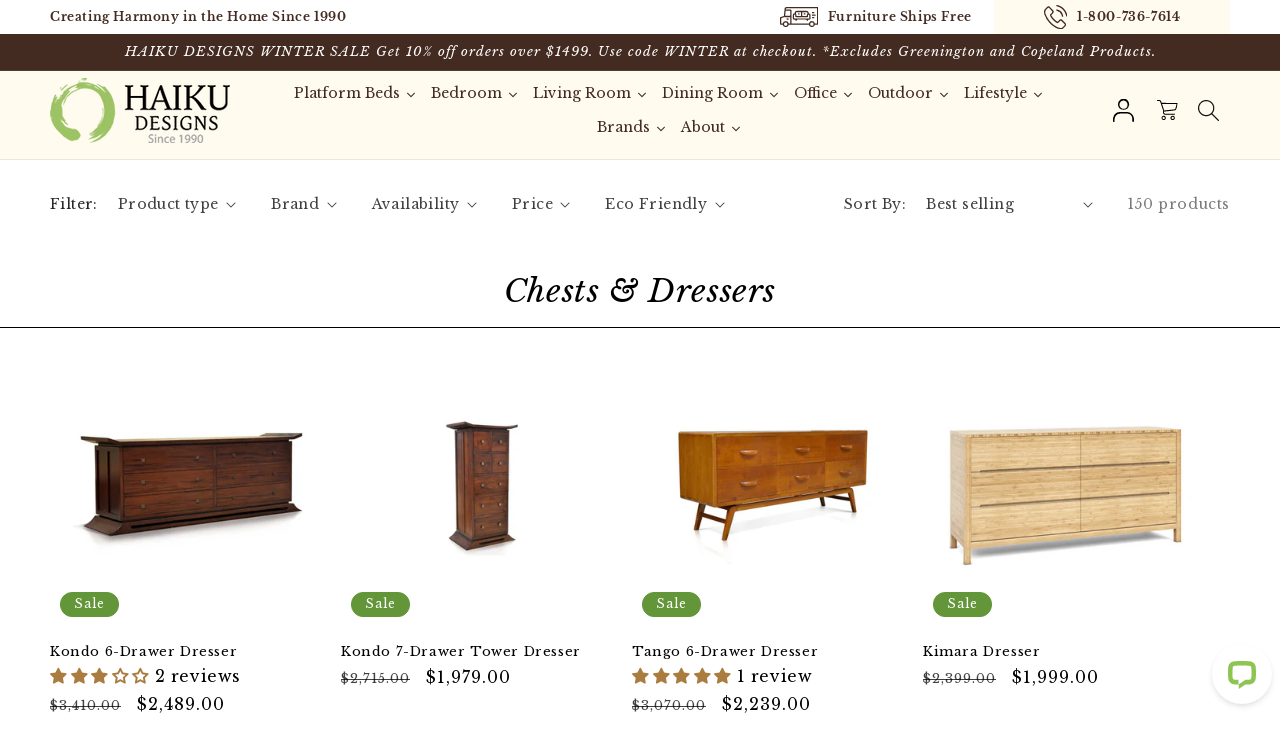

--- FILE ---
content_type: text/html; charset=utf-8
request_url: https://haikudesigns.com/collections/chests-and-dressers?p=1&price=4000-5000&wood_finish=192
body_size: 88583
content:
<!doctype html>
<html class="no-js" lang="en">
  <head>

<style id='hs-critical-css'>@supports not (inset:10px){.grid{margin-left:calc(-1 * var(--grid-mobile-horizontal-spacing))}.grid__item{padding-left:var(--grid-mobile-horizontal-spacing);padding-bottom:var(--grid-mobile-vertical-spacing)}.product-grid .grid__item{padding-bottom:var(--grid-mobile-vertical-spacing)}}.price--on-sale .price__regular{display:none}:root{--color-foreground:var(--color-base-text);--color-background:var(--color-base-background-1);--gradient-background:var(--gradient-base-background-1)}.color-background-2{--color-foreground:var(--color-base-text);--color-background:var(--color-base-background-2);--gradient-background:var(--gradient-base-background-2)}.color-inverse{--color-foreground:var(--color-base-background-1);--color-background:var(--color-base-text);--gradient-background:rgb(var(--color-base-text))}.color-accent-1{--color-foreground:var(--color-base-solid-button-labels);--color-background:var(--color-base-accent-1);--gradient-background:var(--gradient-base-accent-1)}.color-accent-2{--color-foreground:var(--color-base-solid-button-labels);--color-background:var(--color-base-accent-2);--gradient-background:var(--gradient-base-accent-2)}:root{--color-link:var(--color-base-outline-button-labels);--alpha-link:.85}.color-accent-1,.color-accent-2,.color-background-2,.color-inverse{--color-link:var(--color-foreground);--alpha-link:.7}:root{--color-button:var(--color-base-accent-1);--color-button-text:var(--color-base-solid-button-labels);--alpha-button-background:1;--alpha-button-border:1}.color-accent-1,.color-accent-2,.color-background-2,.color-inverse{--color-button:var(--color-foreground);--color-button-text:var(--color-background)}.button--secondary{--color-button:var(--color-base-outline-button-labels);--color-button-text:var(--color-base-outline-button-labels);--color-button:var(--color-background);--alpha-button-background:1}:root{--color-badge-background:var(--color-background);--color-badge-border:var(--color-foreground);--alpha-badge-border:.1}.color-accent-1,.color-accent-2,.color-background-2,.color-inverse{--color-badge-background:var(--color-background);--color-badge-border:var(--color-background);--alpha-badge-border:1}.color-background-2,:root{--color-card-hover:var(--color-base-text)}.color-inverse{--color-card-hover:var(--color-base-background-1)}.color-accent-1,.color-accent-2{--color-card-hover:var(--color-base-solid-button-labels)}:root{--color-icon:rgb(var(--color-base-text))}.product-card-wrapper .card{--border-radius:var(--product-card-corner-radius);--border-width:var(--product-card-border-width);--border-opacity:var(--product-card-border-opacity);--shadow-horizontal-offset:var(--product-card-shadow-horizontal-offset);--shadow-vertical-offset:var(--product-card-shadow-vertical-offset);--shadow-blur-radius:var(--product-card-shadow-blur-radius);--shadow-opacity:var(--product-card-shadow-opacity);--shadow-visible:var(--product-card-shadow-visible);--image-padding:var(--product-card-image-padding);--text-alignment:var(--product-card-text-alignment)}.no-js:not(html){display:none!important}.page-width{max-width:var(--page-width);margin:0 auto;padding:0 1.5rem}@media screen and (min-width:750px){.page-width{padding:0 5rem}.header.page-width{padding-left:3.2rem;padding-right:3.2rem}}.isolate{position:relative;z-index:0}.color-accent-1,.color-accent-2,.color-background-2,.color-inverse,body{color:rgba(var(--color-foreground),.75);background-color:rgb(var(--color-background))}.list-unstyled{margin:0;padding:0;list-style:none}.hidden{display:none!important}.visually-hidden{position:absolute!important;overflow:hidden;width:1px;height:1px;margin:-1px;padding:0;border:0;clip:rect(0 0 0 0);word-wrap:normal!important}.visually-hidden--inline{margin:0;height:1em}.text-body{font-size:1.5rem;letter-spacing:.06rem;line-height:calc(1 + .8 / var(--font-body-scale));font-family:var(--font-body-family);font-style:var(--font-body-style);font-weight:var(--font-body-weight)}.h5,h1,h3{font-family:var(--font-heading-family);font-style:var(--font-heading-style);font-weight:var(--font-heading-weight);letter-spacing:calc(var(--font-heading-scale) * .06rem);color:rgb(var(--color-foreground));line-height:calc(1 + .3/max(1,var(--font-heading-scale)));word-break:break-word}h1{font-size:calc(var(--font-heading-scale) * 3rem)}@media only screen and (min-width:750px){h1{font-size:calc(var(--font-heading-scale) * 4rem)}}h3{font-size:calc(var(--font-heading-scale) * 1.7rem)}.h5{font-size:calc(var(--font-heading-scale) * 1.2rem)}@media only screen and (min-width:750px){h3{font-size:calc(var(--font-heading-scale) * 1.8rem)}.h5{font-size:calc(var(--font-heading-scale) * 1.3rem)}}.caption{font-size:1rem;letter-spacing:.07rem;line-height:calc(1 + .7 / var(--font-body-scale))}@media screen and (min-width:750px){.caption{font-size:1.2rem}}.caption-large,.field__input,.select__select{font-size:1.3rem;line-height:calc(1 + .5 / var(--font-body-scale));letter-spacing:.04rem}@media screen and (max-width:749px){.small-hide{display:none!important}}@media screen and (min-width:750px) and (max-width:989px){.medium-hide{display:none!important}}@media screen and (min-width:990px){.header:not(.drawer-menu).page-width{padding-left:5rem;padding-right:5rem}.large-up-hide{display:none!important}}.left{text-align:left}.center{text-align:center}.light{opacity:.7}div:empty{display:none}.link{display:inline-block;border:none;box-shadow:none;text-decoration:underline;text-underline-offset:.3rem;color:rgb(var(--color-link));background-color:transparent;font-size:1.4rem;font-family:inherit}.link--text{color:rgb(var(--color-foreground))}.full-unstyled-link{text-decoration:none;color:currentColor;display:block}details>*{box-sizing:border-box}@media (prefers-reduced-motion){.motion-reduce{animation:none!important}}:root{--duration-short:.1s;--duration-default:.2s;--duration-long:.5s}.underlined-link{text-underline-offset:.3rem;text-decoration-thickness:.1rem}.underlined-link{color:rgba(var(--color-link),var(--alpha-link))}.icon-arrow{width:1.5rem}summary{list-style:none;position:relative}summary .icon-caret{position:absolute;height:.6rem;right:1.5rem;top:calc(50% - .2rem)}summary::-webkit-details-marker{display:none}.disclosure-has-popup{position:relative}.disclosure-has-popup>summary:before{display:none}.focus-none{box-shadow:none!important;outline:0!important}.grid{display:flex;flex-wrap:wrap;margin-bottom:2rem;padding:0;list-style:none;column-gap:var(--grid-mobile-horizontal-spacing);row-gap:var(--grid-mobile-vertical-spacing)}.grid__item{width:calc(25% - var(--grid-mobile-horizontal-spacing) * 3 / 4);max-width:calc(50% - var(--grid-mobile-horizontal-spacing)/ 2);flex-grow:1;flex-shrink:0}@media screen and (min-width:750px){.grid{column-gap:var(--grid-desktop-horizontal-spacing);row-gap:var(--grid-desktop-vertical-spacing)}.grid__item{width:calc(25% - var(--grid-desktop-horizontal-spacing) * 3 / 4);max-width:calc(50% - var(--grid-desktop-horizontal-spacing)/ 2)}}@media screen and (max-width:989px){.grid--1-col-tablet-down .grid__item{width:100%;max-width:100%}}@media screen and (min-width:990px){.grid--4-col-desktop .grid__item{width:calc(25% - var(--grid-desktop-horizontal-spacing) * 3 / 4);max-width:calc(25% - var(--grid-desktop-horizontal-spacing) * 3 / 4)}}.media{display:block;background-color:rgba(var(--color-foreground),.1);position:relative;overflow:hidden}.media--transparent{background-color:transparent}.media>:not(.zoom):not(.deferred-media__poster-button){display:block;max-width:100%;position:absolute;top:0;left:0;height:100%;width:100%}.media>img{object-fit:cover;object-position:center center}.media.media--hover-effect>img+img{opacity:0}.button{--shadow-horizontal-offset:var(--buttons-shadow-horizontal-offset);--shadow-vertical-offset:var(--buttons-shadow-vertical-offset);--shadow-blur-radius:var(--buttons-shadow-blur-radius);--shadow-opacity:var(--buttons-shadow-opacity);--shadow-visible:var(--buttons-shadow-visible);--border-offset:var(--buttons-border-offset);--border-opacity:calc(1 - var(--buttons-border-opacity));border-radius:var(--buttons-radius-outset);position:relative}.button{min-width:calc(12rem + var(--buttons-border-width) * 2);min-height:calc(4.5rem + var(--buttons-border-width) * 2)}.button{display:inline-flex;justify-content:center;align-items:center;border:0;padding:0 3rem;font:inherit;font-size:1.5rem;text-decoration:none;color:rgb(var(--color-button-text));-webkit-appearance:none;appearance:none;background-color:rgba(var(--color-button),var(--alpha-button-background))}.button:before{content:"";position:absolute;top:0;right:0;bottom:0;left:0;z-index:-1;border-radius:var(--buttons-radius-outset);box-shadow:var(--shadow-horizontal-offset) var(--shadow-vertical-offset) var(--shadow-blur-radius) rgba(var(--color-shadow),var(--shadow-opacity))}.button:after{content:"";position:absolute;top:var(--buttons-border-width);right:var(--buttons-border-width);bottom:var(--buttons-border-width);left:var(--buttons-border-width);z-index:1;border-radius:var(--buttons-radius);box-shadow:0 0 0 calc(var(--buttons-border-width) + var(--border-offset)) rgba(var(--color-button-text),var(--border-opacity)),0 0 0 var(--buttons-border-width) rgba(var(--color-button),var(--alpha-button-background))}.button--secondary:after{--border-opacity:var(--buttons-border-opacity)}.button,.button-label{font-size:1.5rem;letter-spacing:.1rem;line-height:calc(1 + .2 / var(--font-body-scale))}.field__input,.select__select{-webkit-appearance:none;appearance:none;background-color:rgb(var(--color-background));color:rgb(var(--color-foreground));font-size:1.6rem;width:100%;box-sizing:border-box;border-radius:var(--inputs-radius);height:4.5rem;min-height:calc(var(--inputs-border-width) * 2);min-width:calc(7rem + (var(--inputs-border-width) * 2));position:relative;border:0}.field:before,.select:before{content:"";position:absolute;top:0;right:0;bottom:0;left:0;border-radius:var(--inputs-radius-outset);box-shadow:var(--inputs-shadow-horizontal-offset) var(--inputs-shadow-vertical-offset) var(--inputs-shadow-blur-radius) rgba(var(--color-base-text),var(--inputs-shadow-opacity));z-index:-1}.field:after,.select:after{content:"";position:absolute;top:var(--inputs-border-width);right:var(--inputs-border-width);bottom:var(--inputs-border-width);left:var(--inputs-border-width);border:.1rem solid transparent;border-radius:var(--inputs-radius);box-shadow:0 0 0 var(--inputs-border-width) rgba(var(--color-foreground),var(--inputs-border-opacity));z-index:1}.select__select{font-family:var(--font-body-family);font-style:var(--font-body-style);font-weight:var(--font-body-weight);font-size:1.2rem;color:rgba(var(--color-foreground),.75)}.select{display:flex;position:relative;width:100%}.select .icon-caret{height:.6rem;position:absolute;top:calc(50% - .2rem);right:calc(var(--inputs-border-width) + 1.5rem)}.select__select{line-height:calc(1 + .6 / var(--font-body-scale));padding:0 calc(var(--inputs-border-width) + 3rem) 0 2rem;margin:var(--inputs-border-width);min-height:calc(var(--inputs-border-width) * 2)}.field{position:relative;width:100%;display:flex}.field__input{flex-grow:1;text-align:left;padding:1.5rem;margin:var(--inputs-border-width)}.field__label{font-size:1.6rem;left:calc(var(--inputs-border-width) + 2rem);top:calc(1rem + var(--inputs-border-width));margin-bottom:0;position:absolute;color:rgba(var(--color-foreground),.75);letter-spacing:.1rem;line-height:1.5}.field__input:-webkit-autofill~.field__label{font-size:1rem;top:calc(var(--inputs-border-width) + .5rem);left:calc(var(--inputs-border-width) + 2rem);letter-spacing:.04rem}.field__input:-webkit-autofill{padding:2.2rem 1.5rem .8rem 2rem;margin:var(--inputs-border-width)}.field__input::-webkit-search-cancel-button{display:none}.field__button{align-items:center;background-color:transparent;border:0;color:currentColor;display:flex;height:4.4rem;justify-content:center;overflow:hidden;padding:0;position:absolute;right:0;top:0;width:4.4rem}.field__button>svg{height:2.5rem;width:2.5rem}.field__input:-webkit-autofill~.field__button,.field__input:-webkit-autofill~.field__label{color:#000}input[type=checkbox]{display:inline-block;width:auto;margin-right:.5rem}.modal__toggle{list-style-type:none}.modal__toggle-close{display:none}.modal__close-button.link{display:flex;justify-content:center;align-items:center;padding:0;height:4.4rem;width:4.4rem;background-color:transparent}.modal__close-button .icon{width:1.7rem;height:1.7rem}.modal__content{position:absolute;top:0;left:0;right:0;bottom:0;background:rgb(var(--color-background));z-index:4;display:flex;justify-content:center;align-items:center}.announcement-bar{border-bottom:.1rem solid rgba(var(--color-foreground),.08);color:rgb(var(--color-foreground))}.announcement-bar__message{padding:1rem 0;margin:0;letter-spacing:.1rem}.section-header.shopify-section-group-header-group{z-index:3}.shopify-section-header-sticky{position:sticky;top:0}.shopify-section-group-header-group{z-index:4}.header-wrapper{display:block;position:relative;background-color:rgb(var(--color-background))}.header-wrapper--border-bottom{border-bottom:.1rem solid rgba(var(--color-foreground),.08)}.header{display:grid;grid-template-areas:"left-icons heading icons";grid-template-columns:1fr 2fr 1fr;align-items:center}.header>.header__heading-link{line-height:0}.header__heading,.header__heading-link{grid-area:heading;justify-self:center}.header__heading-link{display:inline-block;padding:.75rem;text-decoration:none;word-break:break-word}.header__heading-logo{height:auto;max-width:100%}.header__heading-logo-wrapper{width:100%;display:inline-block}@media screen and (max-width:989px){.header__heading-link{text-align:center}}@media screen and (min-width:990px){.header{grid-template-columns:1fr auto 1fr}.header--middle-left{grid-template-areas:"heading navigation icons";grid-template-columns:auto auto 1fr;column-gap:2rem}.header--middle-left .header__heading-link{margin-left:-.75rem}.header__heading-link{justify-self:start}.header:not(.header--top-center) *>.header__search{display:inline-flex}}.header__icons{display:flex;grid-area:icons;justify-self:end}.header__icon span,.header__icon:not(.header__icon--summary){display:flex;align-items:center;justify-content:center}.header__icon{color:rgb(var(--color-foreground))}.header__icon span{height:100%}.header__icon:after{content:none}.header__icon .icon{height:2rem;width:2rem;fill:none;vertical-align:middle}.header__icon{height:4.4rem;width:4.4rem;padding:0}.header__icon--cart{position:relative;margin-right:-1.2rem}.header>.header__search{grid-area:left-icons;justify-self:start}.header--top-center header-drawer{grid-area:left-icons}.header__search{display:inline-flex;line-height:0}.search-modal{opacity:0;border-bottom:.1rem solid rgba(var(--color-foreground),.08);min-height:calc(100% + var(--inputs-margin-offset) + (2 * var(--inputs-border-width)));height:100%}.search-modal__content{display:flex;align-items:center;justify-content:center;width:100%;height:100%;padding:0 5rem 0 1rem;line-height:calc(1 + .8 / var(--font-body-scale));position:relative}.search-modal__content-bottom{bottom:calc((var(--inputs-margin-offset)/ 2))}.search-modal__form{width:100%}.search-modal__close-button{position:absolute;right:.3rem}@media screen and (min-width:750px){.search-modal__close-button{right:1rem}.search-modal__content{padding:0 6rem}}@media screen and (min-width:990px){.search-modal__form{max-width:74.2rem}.search-modal__close-button{position:initial;margin-left:.5rem}}.header__icon--menu .icon{display:block;position:absolute;opacity:1;transform:scale(1)}details:not([open])>.header__icon--menu .icon-close{visibility:hidden;opacity:0;transform:scale(.8)}.header__inline-menu{margin-left:-1.2rem;grid-area:navigation;display:none}@media screen and (min-width:990px){.header__inline-menu{display:block}.header--middle-left .header__inline-menu{margin-left:0}}.badge{border:1px solid transparent;border-radius:var(--badge-corner-radius);display:inline-block;font-size:1.2rem;letter-spacing:.1rem;line-height:1;padding:.5rem 1.3rem .6rem;text-align:center;background-color:rgb(var(--color-badge-background));border-color:rgba(var(--color-badge-border),var(--alpha-badge-border));color:rgb(var(--color-foreground));word-break:break-word}.gradient{background:rgb(var(--color-background));background:var(--gradient-background);background-attachment:fixed}.ratio{display:flex;position:relative;align-items:stretch}.ratio:before{content:"";width:0;height:0;padding-bottom:var(--ratio-percent)}@supports not (inset:10px){.grid{margin-left:calc(-1 * var(--grid-mobile-horizontal-spacing))}.grid__item{padding-left:var(--grid-mobile-horizontal-spacing);padding-bottom:var(--grid-mobile-vertical-spacing)}.product-grid .grid__item{padding-bottom:var(--grid-mobile-vertical-spacing)}@media screen and (min-width:750px){.grid{margin-left:calc(-1 * var(--grid-desktop-horizontal-spacing))}.grid__item{padding-left:var(--grid-desktop-horizontal-spacing);padding-bottom:var(--grid-desktop-vertical-spacing)}.product-grid .grid__item{padding-bottom:var(--grid-desktop-vertical-spacing)}}}@media (forced-colors:active){.button{border:1px solid transparent}}.collectionTopHead h1{text-align:center;border-bottom:1px solid #000;padding:15px 0;font-size:32px;font-style:italic;margin-bottom:0}@media (max-width:768px){.header__icon--cart svg{width:20px;height:20px}}@media (max-width:480px){.topanncoucementBox,.topanncoucementTitle{font-size:10px}}.cart-icon{height:auto;width:21px}.announcement-bar__message{font-style:italic}.header__search{margin-left:9px}.predictive-search{display:none;position:absolute;top:calc(100% + .1rem);left:-.1rem;border-width:var(--popup-border-width);border-style:solid;border-color:rgba(var(--color-foreground),var(--popup-border-opacity));background-color:rgb(var(--color-background));z-index:3;border-bottom-right-radius:var(--popup-corner-radius);border-bottom-left-radius:var(--popup-corner-radius);box-shadow:var(--popup-shadow-horizontal-offset) var(--popup-shadow-vertical-offset) var(--popup-shadow-blur-radius) rgba(var(--color-shadow),var(--popup-shadow-opacity));overflow-y:auto;-webkit-overflow-scrolling:touch}predictive-search .spinner{width:1.5rem;height:1.5rem;line-height:0}predictive-search:not([loading]) .predictive-search__loading-state{display:none}.predictive-search__item-content{grid-area:product-content;display:flex;flex-direction:column}.predictive-search__image{grid-area:product-image;object-fit:contain;font-family:"object-fit: contain"}@media screen and (max-width:749px){.predictive-search--header{right:0;left:0;top:100%}}@media screen and (min-width:750px){.predictive-search{border-top:none;width:calc(100% + .2rem)}.header predictive-search{position:relative}}@media screen and (forced-colors:active){.icon{color:CanvasText;fill:CanvasText!important}}.search__input.field__input{padding-right:9.8rem}.search__button{right:var(--inputs-border-width);top:var(--inputs-border-width)}.reset__button{right:calc(var(--inputs-border-width) + 4.4rem);top:var(--inputs-border-width)}.reset__button:not(:focus):after{border-right:.1rem solid rgba(var(--color-foreground),.08);display:block;height:calc(100% - 1.8rem);content:"";position:absolute;right:0}.search__button .icon{height:1.8rem;width:1.8rem}.reset__button .icon.icon-close{height:1.8rem;width:1.8rem;stroke-width:.1rem}input::-webkit-search-decoration{-webkit-appearance:none}.header__icon--menu{position:initial}.js menu-drawer>details>summary:before{content:"";position:absolute;width:100%;height:calc(100vh - 100%);height:calc(var(--viewport-height,100vh) - (var(--header-bottom-position,100%)));top:100%;left:0;background:rgba(var(--color-foreground),.5);opacity:0;visibility:hidden;z-index:2}.menu-drawer{position:absolute;transform:translate(-100%);visibility:hidden;z-index:3;left:0;top:100%;width:calc(100vw - 4rem);padding:0;border-width:0 var(--drawer-border-width) 0 0;background-color:rgb(var(--color-background));overflow-x:hidden;border-style:solid;border-color:rgba(var(--color-foreground),var(--drawer-border-opacity));filter:drop-shadow(var(--drawer-shadow-horizontal-offset) var(--drawer-shadow-vertical-offset) var(--drawer-shadow-blur-radius) rgba(var(--color-shadow),var(--drawer-shadow-opacity)))}.js .menu-drawer{height:calc(100vh - 100%);height:calc(var(--viewport-height,100vh) - (var(--header-bottom-position,100%)))}.menu-drawer__inner-container{position:relative;height:100%}.menu-drawer__navigation-container{display:grid;grid-template-rows:1fr auto;align-content:space-between;overflow-y:auto;height:100%}.menu-drawer__navigation{padding:5.6rem 0}.js .menu-drawer__menu li{margin-bottom:.2rem}.menu-drawer__utility-links{padding:2rem;background-color:rgba(var(--color-foreground),.03);position:relative}.menu-drawer__account{display:inline-flex;align-items:center;text-decoration:none;padding:1.2rem;font-size:1.4rem;color:rgb(var(--color-foreground));margin-bottom:2rem}.menu-drawer__account .icon-account{height:2rem;width:2rem;margin-right:1rem}.menu-drawer .list-social{justify-content:flex-start}.menu-drawer .list-social__link{padding:1.3rem 1.25rem}.collection .loading-overlay{top:0;right:0;bottom:0;left:0;display:none;width:100%;padding:0 1.5rem;opacity:.7}@media screen and (min-width:750px){.menu-drawer{width:40rem}.collection .loading-overlay{padding-left:5rem;padding-right:5rem}.loading-overlay{left:0}}.loading-overlay{position:absolute;z-index:1;width:1.8rem}@media screen and (max-width:749px){.loading-overlay{top:0;right:0}}.loading-overlay__spinner{width:1.8rem;display:inline-block}.spinner{animation:1.4s linear infinite rotator}@keyframes rotator{0%{transform:rotate(0)}to{transform:rotate(270deg)}}.path{stroke-dasharray:280;stroke-dashoffset:0;transform-origin:center;stroke:rgb(var(--color-foreground));animation:1.4s ease-in-out infinite dash}@keyframes dash{0%{stroke-dashoffset:280}50%{stroke-dashoffset:75;transform:rotate(135deg)}to{stroke-dashoffset:280;transform:rotate(450deg)}}.card-wrapper{color:inherit;height:100%;position:relative;text-decoration:none}.card{text-decoration:none;text-align:var(--text-alignment)}.card:not(.ratio){display:flex;flex-direction:column;height:100%}.card--standard .card__inner{position:relative;box-sizing:border-box;border-radius:var(--border-radius);border:var(--border-width) solid rgba(var(--color-foreground),var(--border-opacity))}.card--standard .card__inner:after{content:"";position:absolute;z-index:-1;width:calc(var(--border-width) * 2 + 100%);height:calc(var(--border-width) * 2 + 100%);top:calc(var(--border-width) * -1);left:calc(var(--border-width) * -1);border-radius:var(--border-radius);box-shadow:var(--shadow-horizontal-offset) var(--shadow-vertical-offset) var(--shadow-blur-radius) rgba(var(--color-shadow),var(--shadow-opacity))}.card .card__inner .card__media{overflow:hidden;z-index:0;border-radius:calc(var(--border-radius) - var(--border-width) - var(--image-padding))}.card-information{text-align:var(--text-alignment)}.card .media,.card__media{bottom:0;position:absolute;top:0}.card .media{width:100%}.card__media{margin:var(--image-padding);width:calc(100% - 2 * var(--image-padding))}.card--standard .card__media{margin:var(--image-padding)}.card__inner{width:100%}.card--media .card__inner .card__content{position:relative;padding:calc(var(--image-padding) + 1rem)}.card__content{display:grid;grid-template-rows:minmax(0,1fr) max-content minmax(0,1fr);padding:1rem;width:100%;flex-grow:1}.card__information{grid-row-start:2;padding:1.3rem 1rem}.card:not(.ratio)>.card__content{grid-template-rows:max-content minmax(0,1fr) max-content auto}.card__badge{align-self:flex-end;grid-row-start:3;justify-self:flex-start}.card:not(.card--horizontal)>.card__content>.card__badge{margin:1.3rem}.card__media .media img{height:100%;object-fit:cover;object-position:center center;width:100%}.card__heading{margin-top:0;margin-bottom:0}.card__heading:last-child{margin-bottom:0}.card__heading a:after{bottom:0;content:"";left:0;position:absolute;right:0;top:0;z-index:1}.card__heading a:after{outline-offset:.3rem}.card--standard.card--media .card__inner .card__information,.card--standard:not(.card--horizontal)>.card__content .card__badge{display:none}.card--standard>.card__content{padding:0}.card--standard>.card__content .card__information{padding-left:0;padding-right:0}.card-information>*+*{margin-top:.5rem}.card-information{width:100%}.card-information>*{line-height:calc(1 + .4 / var(--font-body-scale));color:rgb(var(--color-foreground))}.card-information>.price{color:rgb(var(--color-foreground))}.card-information .caption{letter-spacing:.07rem}.price{font-size:1.6rem;letter-spacing:.1rem;line-height:calc(1 + .5 / var(--font-body-scale));color:rgb(var(--color-foreground))}.price>*{display:inline-block;vertical-align:top}.price .price-item{display:inline-block;margin:0 1rem 0 0}.price__regular .price-item--regular{margin-right:0}.price:not(.price--show-badge) .price-item--last:last-of-type{margin:0}@media screen and (min-width:750px){.card__information{padding-bottom:1.7rem;padding-top:1.7rem}.price{margin-bottom:0}}.price__regular{display:block}.price--on-sale .price__regular,.price__sale{display:none}.price--on-sale .price__sale{display:initial;flex-direction:row;flex-wrap:wrap}.price--on-sale .price-item--regular{text-decoration:line-through;color:rgba(var(--color-foreground),.75);font-size:1.3rem}.unit-price{display:block;font-size:1.1rem;letter-spacing:.04rem;line-height:calc(1 + .2 / var(--font-body-scale));margin-top:.2rem;text-transform:uppercase;color:rgba(var(--color-foreground),.7)}.facets-container{display:grid;grid-template-columns:repeat(2,auto);grid-template-rows:repeat(2,auto);padding-top:1rem}.active-facets-mobile{margin-bottom:.5rem}.mobile-facets__list{overflow-y:auto}@media screen and (min-width:750px){.facets-container>*+*{margin-top:0}.facets__form .product-count{grid-column-start:3;align-self:flex-start}}@media screen and (max-width:989px){.facets-container{grid-template-columns:auto minmax(0,max-content);column-gap:2rem}}.facet-filters{align-items:flex-start;display:flex;grid-column:2;grid-row:1;padding-left:2.5rem}@media screen and (min-width:990px){.facet-filters{padding-left:3rem}}.facet-filters__label{display:block;color:var(--color-foreground-85);font-size:1.4rem;margin:0 2rem 0 0}.facet-filters__field{align-items:center;display:flex;flex-grow:1;justify-content:flex-end}.facet-filters__field .select{width:auto}.facet-filters__field .select:after,.facet-filters__field .select:before,.mobile-facets__sort .select:after,.mobile-facets__sort .select:before{content:none}.facet-filters__field .select__select,.mobile-facets__sort .select__select{border-radius:0;min-width:auto;min-height:auto}.facet-filters button{margin-left:2.5rem}.facet-filters__sort{background-color:transparent;border:0;border-radius:0;font-size:1.4rem;height:auto;line-height:calc(1 + .5 / var(--font-body-scale));margin:0;padding-left:0;padding-right:1.75rem}.facet-filters__sort+.icon-caret{right:0}@media screen and (forced-colors:active){.path{stroke:CanvasText}.facet-filters__sort{border:none}}.facet-filters__sort{box-shadow:none;filter:none}.facets{display:block;grid-column-start:span 2}.facets__form{display:grid;gap:0 3.5rem;grid-template-columns:1fr max-content max-content;margin-bottom:.5rem}.facets__wrapper{align-items:center;align-self:flex-start;grid-column:1;grid-row:1;display:flex;flex-wrap:wrap}.facets__heading{display:block;color:rgba(var(--color-foreground),.85);font-size:1.4rem;margin:-1.5rem 2rem 0 0}.facets__reset{margin-left:auto}.facets__disclosure{margin-right:3.5rem}.facets__summary{color:rgba(var(--color-foreground),.75);font-size:1.4rem;padding:0 1.75rem 0 0;margin-bottom:1.5rem}.facets__disclosure fieldset{padding:0;margin:0;border:0}.facets__summary .icon-caret{right:0}.facets__display{border-width:var(--popup-border-width);border-style:solid;border-color:rgba(var(--color-foreground),var(--popup-border-opacity));border-radius:var(--popup-corner-radius);box-shadow:var(--popup-shadow-horizontal-offset) var(--popup-shadow-vertical-offset) var(--popup-shadow-blur-radius) rgba(var(--color-shadow),var(--popup-shadow-opacity));background-color:rgb(var(--color-background));position:absolute;top:calc(100% + .5rem);left:-1.2rem;width:35rem;max-height:55rem;overflow-y:auto}.facets__header{border-bottom:1px solid rgba(var(--color-foreground),.2);padding:1.5rem 2rem;display:flex;justify-content:space-between;font-size:1.4rem;position:sticky;top:0;background-color:rgb(var(--color-background));z-index:1}.facets__list{padding:.5rem 2rem}.facets__item{display:flex;align-items:center}.facet-checkbox{padding:1rem 2rem 1rem 0;flex-grow:1;position:relative;font-size:1.4rem;display:flex;word-break:break-word}.facet-checkbox input[type=checkbox]{position:absolute;opacity:1;width:1.6rem;height:1.6rem;top:.7rem;left:-.4rem;z-index:-1;appearance:none;-webkit-appearance:none}.no-js .facet-checkbox input[type=checkbox]{z-index:0}.facet-checkbox>svg{background-color:rgb(var(--color-background));margin-right:1.2rem;flex-shrink:0}.facet-checkbox .icon-checkmark{visibility:hidden;position:absolute;left:.3rem;z-index:5;top:1.4rem}@media screen and (forced-colors:active){.facet-checkbox>svg{background-color:inherit;border:.1rem solid rgb(var(--color-background))}}.facets__price{display:flex;padding:2rem}.facets__price .field+.field-currency{margin-left:2rem}.facets__price .field{align-items:center}.facets__price .field-currency{align-self:center;margin-right:.6rem}.facets__price .field__label{left:1.5rem}.facets__button-no-js{transform:translateY(-.6rem)}.active-facets{display:flex;flex-wrap:wrap;width:100%;grid-column:1/-1;grid-row:2;margin-top:-.5rem}.active-facets__button-wrapper{align-items:center;display:flex;justify-content:center;padding-top:1.5rem}.active-facets__button-wrapper *{font-size:1rem}@media screen and (min-width:990px){.active-facets__button-wrapper *{font-size:1.4rem}}@media screen and (max-width:989px){.active-facets{margin:0 -1.2rem -1.2rem}.active-facets__button-remove{margin:0;padding:1.2rem}.active-facets__button-wrapper{padding-top:0;margin-left:1.2rem}}.active-facets facet-remove:only-child{display:none}.mobile-facets__clear-wrapper{align-items:center;display:flex;justify-content:center}.mobile-facets{position:fixed;top:0;left:0;right:0;bottom:0;z-index:100;background-color:rgba(var(--color-foreground),.5)}.mobile-facets__disclosure{display:flex}.mobile-facets__wrapper{margin-left:0;display:flex}.mobile-facets__inner{background-color:rgb(var(--color-background));width:calc(100% - 5rem);margin-left:auto;height:100%;overflow-y:auto;max-width:37.5rem;display:flex;flex-direction:column;border-color:rgba(var(--color-foreground),var(--drawer-border-opacity));border-style:solid;border-width:0 0 0 var(--drawer-border-width);filter:drop-shadow(var(--drawer-shadow-horizontal-offset) var(--drawer-shadow-vertical-offset) var(--drawer-shadow-blur-radius) rgba(var(--color-shadow),var(--drawer-shadow-opacity)))}.js .disclosure-has-popup:not(.menu-opening) .mobile-facets__inner{transform:translate(105vw)}.mobile-facets__header{border-bottom:.1rem solid rgba(var(--color-foreground),.08);padding:1rem 2.5rem;text-align:center;display:flex;position:sticky;top:0;z-index:2}.mobile-facets__header-inner{flex-grow:1;position:relative}.mobile-facets__info{padding:0 2.6rem}.mobile-facets__heading{font-size:calc(var(--font-heading-scale) * 1.4rem);margin:0}.mobile-facets__count{color:rgba(var(--color-foreground),.7);font-size:1.3rem;margin:0;flex-grow:1}.mobile-facets__open-wrapper{display:inline-block}.mobile-facets__open{text-align:left;width:100%;padding-top:.5rem;padding-bottom:.5rem;display:flex;align-items:center;color:rgba(var(--color-link),var(--alpha-link))}.mobile-facets__open>*+*{margin-left:1rem}.mobile-facets__open svg{width:2rem}.mobile-facets__close{display:none;align-items:center;justify-content:center;position:fixed;top:.7rem;right:1rem;width:4.4rem;height:4.4rem;z-index:101;opacity:0}.mobile-facets__close svg{width:2.2rem}.mobile-facets__close-button{align-items:center;background-color:transparent;display:flex;font-size:1.4rem;font:inherit;letter-spacing:inherit;margin-top:1.5rem;padding:1.2rem 2.6rem;text-decoration:none;width:calc(100% - 5.2rem)}.mobile-facets__close-button .icon-arrow{transform:rotate(180deg);margin-right:1rem}.mobile-facets__main{padding:2.7rem 0 0;position:relative;z-index:1;flex-grow:1;display:flex;flex-direction:column;overflow-y:auto}.mobile-facets__highlight{opacity:0;visibility:hidden}.mobile-facets__summary{padding:1.3rem 2.5rem}.mobile-facets__summary svg{margin-left:auto}.facets__summary>div,.mobile-facets__summary>div{display:flex;align-items:center}.js .mobile-facets__submenu{position:absolute;top:0;width:100%;bottom:0;left:0;z-index:3;transform:translate(100%);visibility:hidden;display:flex;flex-direction:column}.mobile-facets__item{position:relative}input.mobile-facets__checkbox{border:0;width:1.6rem;height:1.6rem;position:absolute;left:2.1rem;top:1.2rem;z-index:0;appearance:none;-webkit-appearance:none}.mobile-facets__label{padding:1.5rem 2rem 1.5rem 2.5rem;width:100%;word-break:break-word;display:flex}.mobile-facets__label>svg{background-color:rgb(var(--color-background));position:relative;z-index:2;margin-right:1.2rem;flex-shrink:0}.mobile-facets__label .icon-checkmark{position:absolute;top:1.9rem;left:2.8rem;visibility:hidden}.mobile-facets__arrow,.mobile-facets__summary .icon-caret{margin-left:auto;display:block}.mobile-facets__footer{border-top:.1rem solid rgba(var(--color-foreground),.08);padding:2rem;bottom:0;position:sticky;display:flex;z-index:2;margin-top:auto;background-color:rgb(var(--color-background));background:var(--gradient-background)}.mobile-facets__footer>*+*{margin-left:1rem}.mobile-facets__footer>*{width:50%}.mobile-facets__footer noscript .button{width:100%}.mobile-facets__sort{display:flex;justify-content:space-between}.mobile-facets__sort label{flex-shrink:0}.mobile-facets__sort .select{width:auto}.mobile-facets__sort .select .icon-caret{right:0}.mobile-facets__sort .select__select{background-color:transparent;border-radius:0;box-shadow:none;filter:none;margin-left:.5rem;margin-right:.5rem;padding-left:.5rem;padding-right:1.5rem}.product-count{align-self:center;position:relative;text-align:right}.product-count__text{font-size:1.4rem;line-height:calc(1 + .5 / var(--font-body-scale));margin:0}.product-count .loading-overlay__spinner{display:none;position:absolute;right:0;top:50%;transform:translateY(-50%);width:1.8rem}.footer__column{width:100%;align-items:flex-end}.footer__localization{display:flex;flex-direction:row;justify-content:center;align-content:center;flex-wrap:wrap;padding:1rem 1rem 0}.footer__localization:empty{display:none}@media screen and (min-width:750px){.footer__localization{padding:.4rem 0;justify-content:flex-start}}.list-social{display:flex;flex-wrap:wrap;justify-content:flex-end}@media only screen and (max-width:749px){.list-social{justify-content:center}}.list-social__item .icon{height:1.8rem;width:1.8rem}.list-social__link{align-items:center;display:flex;padding:1.3rem;color:rgb(var(--color-foreground))}.jdgm-widget.jdgm-widget{display:block}</style>



<!-- Hyperspeed:255853 -->
<!-- hs-shared_id:9194e98e -->



<script>window.HS_JS_OVERRIDES = [{"load_method":"ON_ACTION","match":"static.klaviyo.com"},{"load_method":"ON_ACTION","match":"codeblackbelt"},{"load_method":"ON_ACTION","match":"chatra"},{"load_method":"ON_ACTION","match":"gorgias"},{"load_method":"ON_ACTION","match":"zdassets"},{"load_method":"ON_ACTION","match":"omappapi"},{"load_method":"ON_ACTION","match":"foursixty"},{"load_method":"ON_ACTION","match":"shopify_pay"},{"load_method":"ON_ACTION","match":"shopifycloud\/shopify\/assets\/storefront\/features"},{"load_method":"ON_ACTION","match":"shopifycloud\/shopify\/assets\/storefront\/load_feature"},{"load_method":"ON_ACTION","match":"shopifycloud\/storefront-recaptch"}];</script>
<script>!function(e,t){if("object"==typeof exports&&"object"==typeof module)module.exports=t();else if("function"==typeof define&&define.amd)define([],t);else{var n=t();for(var o in n)("object"==typeof exports?exports:e)[o]=n[o]}}(self,(()=>(()=>{"use strict";var e={};(e=>{"undefined"!=typeof Symbol&&Symbol.toStringTag&&Object.defineProperty(e,Symbol.toStringTag,{value:"Module"}),Object.defineProperty(e,"__esModule",{value:!0})})(e);const t="hyperscript/defer-load",n="ON_ACTION",o=window.HS_JS_OVERRIDES||[];function r(e,t){const n=!e||"string"!=typeof e,r=t&&t.hasAttribute("hs-ignore");return!t&&n||r?null:(c=o.find((n=>e&&e.includes(n.match)||t&&t.innerHTML&&t.innerHTML.includes(n.match)&&!t.innerHTML.includes("asyncLoad"))))?{load_method:c.load_method||"default"}:null;var c}window.HS_LOAD_ON_ACTION_SCRIPTS=window.HS_LOAD_ON_ACTION_SCRIPTS||[];const c=document.createElement,s={src:Object.getOwnPropertyDescriptor(HTMLScriptElement.prototype,"src"),type:Object.getOwnPropertyDescriptor(HTMLScriptElement.prototype,"type")};function i(e,n){window.HS_LOAD_ON_ACTION_SCRIPTS.push([e,n]),e.type=t;const o=function(n){e.getAttribute("type")===t&&n.preventDefault(),e.removeEventListener("beforescriptexecute",o)};e.addEventListener("beforescriptexecute",o)}return document.createElement=function(...e){if("script"!==e[0].toLowerCase()||window.hsUnblocked)return c.bind(document)(...e);const o=c.bind(document)(...e);try{Object.defineProperties(o,{src:{...s.src,set(e){const o=r(e,null);o&&o.load_method===n&&s.type.set.call(this,t),s.src.set.call(this,e)}},type:{...s.type,set(e){const c=r(o.src,null);c&&c.load_method===n?s.type.set.call(this,t):s.type.set.call(this,e)}}}),o.setAttribute=function(e,t){"type"===e||"src"===e?o[e]=t:HTMLScriptElement.prototype.setAttribute.call(o,e,t)}}catch(e){console.warn("HyperScripts: unable to prevent script execution for script src ",o.src,".\n",'A likely cause would be because you are using a third-party browser extension that monkey patches the "document.createElement" function.')}return o},window.hsScriptObserver=new MutationObserver((e=>{for(let o=0;o<e.length;o++){const{addedNodes:c}=e[o];for(let e=0;e<c.length;e++){const o=c[e];if(1===o.nodeType&&"SCRIPT"===o.tagName)if(o.type===t)i(o,null);else{const e=r(o.src,o);e&&e.load_method===n&&i(o,o.type===t?null:o.type)}}}})),window.hsScriptObserver.observe(document.documentElement,{childList:!0,subtree:!0}),e})()));</script>

<!-- Lazyload + Responsive Images-->
<script defer src="//haikudesigns.com/cdn/shop/t/45/assets/hs-lazysizes.min.js?v=123530508129183618731754514421"></script>

<link rel="stylesheet" href="//haikudesigns.com/cdn/shop/t/45/assets/hs-image-blur.css?v=157208600979694062561754514421" media="print" onload="this.media='all'; this.onload = null">
<!-- Third party app optimization -->
<!-- Is an app not updating? Just click Rebuild Cache in Hyperspeed. -->
<!-- Or, stop deferring the app by clicking View Details on App Optimization in your Theme Optimization settings. -->
<script hs-ignore>(function(){var hsUrls=[{"load_method":"ASYNC","original_url":"https:\/\/geolocation-recommendations.shopifyapps.com\/locale_bar\/script.js?shop=haikudesigns.myshopify.com","pages":["HOME","COLLECTIONS","PRODUCT","CART","OTHER"]},{"load_method":"ASYNC","original_url":"https:\/\/cdn1.judge.me\/assets\/installed.js?shop=haikudesigns.myshopify.com","pages":["HOME","COLLECTIONS","PRODUCT","CART","OTHER"]}];var insertBeforeBackup=Node.prototype.insertBefore;var currentPageType=getPageType();function getPageType(){var currentPage="collection";if(currentPage==='index'){return'HOME';}else if(currentPage==='collection'){return'COLLECTIONS';}else if(currentPage==='product'){return'PRODUCT';}else if(currentPage==='cart'){return'CART';}else{return'OTHER';}}
function isWhitelistedPage(script){return script.pages.includes(currentPageType);}
function getCachedScriptUrl(url){var result=(hsUrls||[]).find(function(el){var compareUrl=el.original_url;if(url.substring(0,6)==="https:"&&el.original_url.substring(0,2)==="//"){compareUrl="https:"+el.original_url;}
return url==compareUrl;});return result;}
function loadScript(scriptInfo){if(isWhitelistedPage(scriptInfo)){var s=document.createElement('script');s.type='text/javascript';s.async=true;s.src=scriptInfo.original_url;var x=document.getElementsByTagName('script')[0];insertBeforeBackup.apply(x.parentNode,[s,x]);}}
Node.prototype.insertBefore=function(newNode,refNode){if(newNode.type!=="text/javascript"&&newNode.type!=="application/javascript"&&newNode.type!=="application/ecmascript"){return insertBeforeBackup.apply(this,arguments);}
var scriptInfo=getCachedScriptUrl(newNode.src);if(!scriptInfo){return insertBeforeBackup.apply(this,arguments);}
if(isWhitelistedPage(scriptInfo)&&scriptInfo.load_method!=='ON_ACTION'){var s=document.createElement('script');s.type='text/javascript';s.async=true;s.src=scriptInfo.original_url;insertBeforeBackup.apply(this,[s,refNode]);}}})();</script>

<!-- instant.load -->
<script defer src="//haikudesigns.com/cdn/shop/t/45/assets/hs-instantload.min.js?v=106803949153345037901754514421"></script>

<!-- defer JS until action -->
<script async src="//haikudesigns.com/cdn/shop/t/45/assets/hs-script-loader.min.js?v=24912448706018637961754514421"></script>



    <meta charset="utf-8">
    <meta http-equiv="X-UA-Compatible" content="IE=edge">
    <meta name="viewport" content="width=device-width,initial-scale=1">
    <meta name="referrer" content="strict-origin-when-cross-origin">
    <meta name="theme-color" content="">
    <link rel="canonical" href="https://haikudesigns.com/collections/chests-and-dressers">
    <link rel="preconnect" href="https://cdn.shopify.com" crossorigin>

    
<!-- Google tag (gtag.js) --> 
<script async src="https://www.googletagmanager.com/gtag/js?id=AW-1072641989"></script>
<script>
  window.dataLayer = window.dataLayer || []; 
  function gtag(){dataLayer.push(arguments);} 
  gtag('js', new Date()); 
  gtag('config', 'AW-1072641989'); 
</script> 
<link rel="icon" type="image/png" href="//haikudesigns.com/cdn/shop/files/Haiku_Designs_favicon_32_32.png?crop=center&height=32&v=1692316826&width=32"><link rel="preconnect" href="https://fonts.shopifycdn.com" crossorigin><title>
      Chests &amp; Dressers
 &ndash; Haiku Designs</title>

    
      <meta name="description" content="Eco-Friendly &amp;amp; Sustainable Dresser &amp;amp; Chests Modern Furniture Chests, Dressers, and High Chests have been a part of Furniture design for hundreds of years. From China to Europe, from Korea to the States, hundreds of different styles were created for answering that troublesome age-old question. &quot;Where do I put my">
    

    

<meta property="og:site_name" content="Haiku Designs">
<meta property="og:url" content="https://haikudesigns.com/collections/chests-and-dressers">
<meta property="og:title" content="Chests &amp; Dressers">
<meta property="og:type" content="website">
<meta property="og:description" content="Eco-Friendly &amp;amp; Sustainable Dresser &amp;amp; Chests Modern Furniture Chests, Dressers, and High Chests have been a part of Furniture design for hundreds of years. From China to Europe, from Korea to the States, hundreds of different styles were created for answering that troublesome age-old question. &quot;Where do I put my"><meta property="og:image" content="http://haikudesigns.com/cdn/shop/files/Haiku_Logo_outline_small_bb7bf433-4604-472c-9090-9eb7446e1ab1.jpg?height=628&pad_color=fff&v=1701367800&width=1200">
  <meta property="og:image:secure_url" content="https://haikudesigns.com/cdn/shop/files/Haiku_Logo_outline_small_bb7bf433-4604-472c-9090-9eb7446e1ab1.jpg?height=628&pad_color=fff&v=1701367800&width=1200">
  <meta property="og:image:width" content="1200">
  <meta property="og:image:height" content="628"><meta name="twitter:card" content="summary_large_image">
<meta name="twitter:title" content="Chests &amp; Dressers">
<meta name="twitter:description" content="Eco-Friendly &amp;amp; Sustainable Dresser &amp;amp; Chests Modern Furniture Chests, Dressers, and High Chests have been a part of Furniture design for hundreds of years. From China to Europe, from Korea to the States, hundreds of different styles were created for answering that troublesome age-old question. &quot;Where do I put my">


      <script src="//haikudesigns.com/cdn/shop/t/45/assets/constants.js?v=162562708016179041611754514421" defer="defer"></script>
      <script src="https://cdn.hyperspeed.me/script/haikudesigns.com/cdn/shop/t/45/assets/pubsub.js?v=2921868252632587581754514421" defer="defer"></script>
      <script src="https://cdn.hyperspeed.me/script/haikudesigns.com/cdn/shop/t/45/assets/global.js?v=97892680400206917691754514421" defer="defer"></script>
      
    <script>window.performance && window.performance.mark && window.performance.mark('shopify.content_for_header.start');</script><meta name="google-site-verification" content="voFXJUAaGzp9242q3Xxx8I5plY-0NPwFshcjNCtReoE">
<meta id="shopify-digital-wallet" name="shopify-digital-wallet" content="/69337907510/digital_wallets/dialog">
<meta name="shopify-checkout-api-token" content="745e89aac925cc8dfd38ac7684e210e7">
<meta id="in-context-paypal-metadata" data-shop-id="69337907510" data-venmo-supported="true" data-environment="production" data-locale="en_US" data-paypal-v4="true" data-currency="USD">
<link rel="alternate" type="application/atom+xml" title="Feed" href="/collections/chests-and-dressers.atom" />
<link rel="next" href="/collections/chests-and-dressers?page=2">
<link rel="alternate" type="application/json+oembed" href="https://haikudesigns.com/collections/chests-and-dressers.oembed">
<script async="async" src="/checkouts/internal/preloads.js?locale=en-US"></script>
<script id="shopify-features" type="application/json">{"accessToken":"745e89aac925cc8dfd38ac7684e210e7","betas":["rich-media-storefront-analytics"],"domain":"haikudesigns.com","predictiveSearch":true,"shopId":69337907510,"locale":"en"}</script>
<script>var Shopify = Shopify || {};
Shopify.shop = "haikudesigns.myshopify.com";
Shopify.locale = "en";
Shopify.currency = {"active":"USD","rate":"1.0"};
Shopify.country = "US";
Shopify.theme = {"name":"Live 8\/8\/25: PDP Updated with PLP Color","id":178563842358,"schema_name":"Dawn","schema_version":"9.0.0","theme_store_id":null,"role":"main"};
Shopify.theme.handle = "null";
Shopify.theme.style = {"id":null,"handle":null};
Shopify.cdnHost = "haikudesigns.com/cdn";
Shopify.routes = Shopify.routes || {};
Shopify.routes.root = "/";</script>
<script type="module">!function(o){(o.Shopify=o.Shopify||{}).modules=!0}(window);</script>
<script>!function(o){function n(){var o=[];function n(){o.push(Array.prototype.slice.apply(arguments))}return n.q=o,n}var t=o.Shopify=o.Shopify||{};t.loadFeatures=n(),t.autoloadFeatures=n()}(window);</script>
<script id="shop-js-analytics" type="application/json">{"pageType":"collection"}</script>
<script defer="defer" async type="module" src="//haikudesigns.com/cdn/shopifycloud/shop-js/modules/v2/client.init-shop-cart-sync_BT-GjEfc.en.esm.js"></script>
<script defer="defer" async type="module" src="//haikudesigns.com/cdn/shopifycloud/shop-js/modules/v2/chunk.common_D58fp_Oc.esm.js"></script>
<script defer="defer" async type="module" src="//haikudesigns.com/cdn/shopifycloud/shop-js/modules/v2/chunk.modal_xMitdFEc.esm.js"></script>
<script type="module">
  await import("//haikudesigns.com/cdn/shopifycloud/shop-js/modules/v2/client.init-shop-cart-sync_BT-GjEfc.en.esm.js");
await import("//haikudesigns.com/cdn/shopifycloud/shop-js/modules/v2/chunk.common_D58fp_Oc.esm.js");
await import("//haikudesigns.com/cdn/shopifycloud/shop-js/modules/v2/chunk.modal_xMitdFEc.esm.js");

  window.Shopify.SignInWithShop?.initShopCartSync?.({"fedCMEnabled":true,"windoidEnabled":true});

</script>
<script id="__st">var __st={"a":69337907510,"offset":-28800,"reqid":"2637b6d3-e35f-47bb-9239-a98c113450f8-1769103919","pageurl":"haikudesigns.com\/collections\/chests-and-dressers?p=1\u0026price=4000-5000\u0026wood_finish=192","u":"2c284525a7ab","p":"collection","rtyp":"collection","rid":440759746870};</script>
<script>window.ShopifyPaypalV4VisibilityTracking = true;</script>
<script id="captcha-bootstrap">!function(){'use strict';const t='contact',e='account',n='new_comment',o=[[t,t],['blogs',n],['comments',n],[t,'customer']],c=[[e,'customer_login'],[e,'guest_login'],[e,'recover_customer_password'],[e,'create_customer']],r=t=>t.map((([t,e])=>`form[action*='/${t}']:not([data-nocaptcha='true']) input[name='form_type'][value='${e}']`)).join(','),a=t=>()=>t?[...document.querySelectorAll(t)].map((t=>t.form)):[];function s(){const t=[...o],e=r(t);return a(e)}const i='password',u='form_key',d=['recaptcha-v3-token','g-recaptcha-response','h-captcha-response',i],f=()=>{try{return window.sessionStorage}catch{return}},m='__shopify_v',_=t=>t.elements[u];function p(t,e,n=!1){try{const o=window.sessionStorage,c=JSON.parse(o.getItem(e)),{data:r}=function(t){const{data:e,action:n}=t;return t[m]||n?{data:e,action:n}:{data:t,action:n}}(c);for(const[e,n]of Object.entries(r))t.elements[e]&&(t.elements[e].value=n);n&&o.removeItem(e)}catch(o){console.error('form repopulation failed',{error:o})}}const l='form_type',E='cptcha';function T(t){t.dataset[E]=!0}const w=window,h=w.document,L='Shopify',v='ce_forms',y='captcha';let A=!1;((t,e)=>{const n=(g='f06e6c50-85a8-45c8-87d0-21a2b65856fe',I='https://cdn.shopify.com/shopifycloud/storefront-forms-hcaptcha/ce_storefront_forms_captcha_hcaptcha.v1.5.2.iife.js',D={infoText:'Protected by hCaptcha',privacyText:'Privacy',termsText:'Terms'},(t,e,n)=>{const o=w[L][v],c=o.bindForm;if(c)return c(t,g,e,D).then(n);var r;o.q.push([[t,g,e,D],n]),r=I,A||(h.body.append(Object.assign(h.createElement('script'),{id:'captcha-provider',async:!0,src:r})),A=!0)});var g,I,D;w[L]=w[L]||{},w[L][v]=w[L][v]||{},w[L][v].q=[],w[L][y]=w[L][y]||{},w[L][y].protect=function(t,e){n(t,void 0,e),T(t)},Object.freeze(w[L][y]),function(t,e,n,w,h,L){const[v,y,A,g]=function(t,e,n){const i=e?o:[],u=t?c:[],d=[...i,...u],f=r(d),m=r(i),_=r(d.filter((([t,e])=>n.includes(e))));return[a(f),a(m),a(_),s()]}(w,h,L),I=t=>{const e=t.target;return e instanceof HTMLFormElement?e:e&&e.form},D=t=>v().includes(t);t.addEventListener('submit',(t=>{const e=I(t);if(!e)return;const n=D(e)&&!e.dataset.hcaptchaBound&&!e.dataset.recaptchaBound,o=_(e),c=g().includes(e)&&(!o||!o.value);(n||c)&&t.preventDefault(),c&&!n&&(function(t){try{if(!f())return;!function(t){const e=f();if(!e)return;const n=_(t);if(!n)return;const o=n.value;o&&e.removeItem(o)}(t);const e=Array.from(Array(32),(()=>Math.random().toString(36)[2])).join('');!function(t,e){_(t)||t.append(Object.assign(document.createElement('input'),{type:'hidden',name:u})),t.elements[u].value=e}(t,e),function(t,e){const n=f();if(!n)return;const o=[...t.querySelectorAll(`input[type='${i}']`)].map((({name:t})=>t)),c=[...d,...o],r={};for(const[a,s]of new FormData(t).entries())c.includes(a)||(r[a]=s);n.setItem(e,JSON.stringify({[m]:1,action:t.action,data:r}))}(t,e)}catch(e){console.error('failed to persist form',e)}}(e),e.submit())}));const S=(t,e)=>{t&&!t.dataset[E]&&(n(t,e.some((e=>e===t))),T(t))};for(const o of['focusin','change'])t.addEventListener(o,(t=>{const e=I(t);D(e)&&S(e,y())}));const B=e.get('form_key'),M=e.get(l),P=B&&M;t.addEventListener('DOMContentLoaded',(()=>{const t=y();if(P)for(const e of t)e.elements[l].value===M&&p(e,B);[...new Set([...A(),...v().filter((t=>'true'===t.dataset.shopifyCaptcha))])].forEach((e=>S(e,t)))}))}(h,new URLSearchParams(w.location.search),n,t,e,['guest_login'])})(!0,!0)}();</script>
<script integrity="sha256-4kQ18oKyAcykRKYeNunJcIwy7WH5gtpwJnB7kiuLZ1E=" data-source-attribution="shopify.loadfeatures" defer="defer" src="//haikudesigns.com/cdn/shopifycloud/storefront/assets/storefront/load_feature-a0a9edcb.js" crossorigin="anonymous"></script>
<script data-source-attribution="shopify.dynamic_checkout.dynamic.init">var Shopify=Shopify||{};Shopify.PaymentButton=Shopify.PaymentButton||{isStorefrontPortableWallets:!0,init:function(){window.Shopify.PaymentButton.init=function(){};var t=document.createElement("script");t.src="https://haikudesigns.com/cdn/shopifycloud/portable-wallets/latest/portable-wallets.en.js",t.type="module",document.head.appendChild(t)}};
</script>
<script data-source-attribution="shopify.dynamic_checkout.buyer_consent">
  function portableWalletsHideBuyerConsent(e){var t=document.getElementById("shopify-buyer-consent"),n=document.getElementById("shopify-subscription-policy-button");t&&n&&(t.classList.add("hidden"),t.setAttribute("aria-hidden","true"),n.removeEventListener("click",e))}function portableWalletsShowBuyerConsent(e){var t=document.getElementById("shopify-buyer-consent"),n=document.getElementById("shopify-subscription-policy-button");t&&n&&(t.classList.remove("hidden"),t.removeAttribute("aria-hidden"),n.addEventListener("click",e))}window.Shopify?.PaymentButton&&(window.Shopify.PaymentButton.hideBuyerConsent=portableWalletsHideBuyerConsent,window.Shopify.PaymentButton.showBuyerConsent=portableWalletsShowBuyerConsent);
</script>
<script data-source-attribution="shopify.dynamic_checkout.cart.bootstrap">document.addEventListener("DOMContentLoaded",(function(){function t(){return document.querySelector("shopify-accelerated-checkout-cart, shopify-accelerated-checkout")}if(t())Shopify.PaymentButton.init();else{new MutationObserver((function(e,n){t()&&(Shopify.PaymentButton.init(),n.disconnect())})).observe(document.body,{childList:!0,subtree:!0})}}));
</script>
<script id='scb4127' type='text/javascript' async='' src='https://haikudesigns.com/cdn/shopifycloud/privacy-banner/storefront-banner.js'></script><link id="shopify-accelerated-checkout-styles" rel="stylesheet" media="screen" href="https://haikudesigns.com/cdn/shopifycloud/portable-wallets/latest/accelerated-checkout-backwards-compat.css" crossorigin="anonymous">
<style id="shopify-accelerated-checkout-cart">
        #shopify-buyer-consent {
  margin-top: 1em;
  display: inline-block;
  width: 100%;
}

#shopify-buyer-consent.hidden {
  display: none;
}

#shopify-subscription-policy-button {
  background: none;
  border: none;
  padding: 0;
  text-decoration: underline;
  font-size: inherit;
  cursor: pointer;
}

#shopify-subscription-policy-button::before {
  box-shadow: none;
}

      </style>
<script id="sections-script" data-sections="header" defer="defer" src="//haikudesigns.com/cdn/shop/t/45/compiled_assets/scripts.js?v=38918"></script>
<script>window.performance && window.performance.mark && window.performance.mark('shopify.content_for_header.end');</script>


    <style data-shopify>
      @font-face {
  font-family: "Libre Baskerville";
  font-weight: 400;
  font-style: normal;
  font-display: swap;
  src: url("//haikudesigns.com/cdn/fonts/libre_baskerville/librebaskerville_n4.2ec9ee517e3ce28d5f1e6c6e75efd8a97e59c189.woff2") format("woff2"),
       url("//haikudesigns.com/cdn/fonts/libre_baskerville/librebaskerville_n4.323789551b85098885c8eccedfb1bd8f25f56007.woff") format("woff");
}

      @font-face {
  font-family: "Libre Baskerville";
  font-weight: 700;
  font-style: normal;
  font-display: swap;
  src: url("//haikudesigns.com/cdn/fonts/libre_baskerville/librebaskerville_n7.eb83ab550f8363268d3cb412ad3d4776b2bc22b9.woff2") format("woff2"),
       url("//haikudesigns.com/cdn/fonts/libre_baskerville/librebaskerville_n7.5bb0de4f2b64b2f68c7e0de8d18bc3455494f553.woff") format("woff");
}

      @font-face {
  font-family: "Libre Baskerville";
  font-weight: 400;
  font-style: italic;
  font-display: swap;
  src: url("//haikudesigns.com/cdn/fonts/libre_baskerville/librebaskerville_i4.9b1c62038123f2ff89e0d72891fc2421add48a40.woff2") format("woff2"),
       url("//haikudesigns.com/cdn/fonts/libre_baskerville/librebaskerville_i4.d5032f0d77e668619cab9a3b6ff7c45700fd5f7c.woff") format("woff");
}

      
      @font-face {
  font-family: "Libre Baskerville";
  font-weight: 400;
  font-style: normal;
  font-display: swap;
  src: url("//haikudesigns.com/cdn/fonts/libre_baskerville/librebaskerville_n4.2ec9ee517e3ce28d5f1e6c6e75efd8a97e59c189.woff2") format("woff2"),
       url("//haikudesigns.com/cdn/fonts/libre_baskerville/librebaskerville_n4.323789551b85098885c8eccedfb1bd8f25f56007.woff") format("woff");
}


      :root {
        --font-body-family: "Libre Baskerville", serif;
        --font-body-style: normal;
        --font-body-weight: 400;
        --font-body-weight-bold: 700;

        --font-heading-family: "Libre Baskerville", serif;
        --font-heading-style: normal;
        --font-heading-weight: 400;

        --font-body-scale: 1.0;
        --font-heading-scale: 1.0;

        --color-base-text: 0, 0, 0;
        --color-shadow: 0, 0, 0;
        --color-base-background-1: 255, 255, 255;
        --color-base-background-2: 255, 251, 238;
        --color-base-solid-button-labels: 255, 255, 255;
        --color-base-outline-button-labels: 18, 18, 18;
        --color-base-accent-1: 67, 43, 33;
        --color-base-accent-2: 98, 150, 56;
        --payment-terms-background-color: #ffffff;

        --gradient-base-background-1: #ffffff;
        --gradient-base-background-2: #fffbee;
        --gradient-base-accent-1: #432b21;
        --gradient-base-accent-2: #629638;

        --media-padding: px;
        --media-border-opacity: 0.05;
        --media-border-width: 1px;
        --media-radius: 0px;
        --media-shadow-opacity: 0.0;
        --media-shadow-horizontal-offset: 0px;
        --media-shadow-vertical-offset: 4px;
        --media-shadow-blur-radius: 5px;
        --media-shadow-visible: 0;

        --page-width: 140rem;
        --page-width-margin: 0rem;

        --product-card-image-padding: 0.0rem;
        --product-card-corner-radius: 0.0rem;
        --product-card-text-alignment: left;
        --product-card-border-width: 0.0rem;
        --product-card-border-opacity: 0.1;
        --product-card-shadow-opacity: 0.0;
        --product-card-shadow-visible: 0;
        --product-card-shadow-horizontal-offset: 0.0rem;
        --product-card-shadow-vertical-offset: 0.4rem;
        --product-card-shadow-blur-radius: 0.5rem;

        --collection-card-image-padding: 0.0rem;
        --collection-card-corner-radius: 0.0rem;
        --collection-card-text-alignment: left;
        --collection-card-border-width: 0.0rem;
        --collection-card-border-opacity: 0.1;
        --collection-card-shadow-opacity: 0.0;
        --collection-card-shadow-visible: 0;
        --collection-card-shadow-horizontal-offset: 0.0rem;
        --collection-card-shadow-vertical-offset: 0.4rem;
        --collection-card-shadow-blur-radius: 0.5rem;

        --blog-card-image-padding: 0.0rem;
        --blog-card-corner-radius: 0.0rem;
        --blog-card-text-alignment: left;
        --blog-card-border-width: 0.0rem;
        --blog-card-border-opacity: 0.1;
        --blog-card-shadow-opacity: 0.0;
        --blog-card-shadow-visible: 0;
        --blog-card-shadow-horizontal-offset: 0.0rem;
        --blog-card-shadow-vertical-offset: 0.4rem;
        --blog-card-shadow-blur-radius: 0.5rem;

        --badge-corner-radius: 4.0rem;

        --popup-border-width: 1px;
        --popup-border-opacity: 0.1;
        --popup-corner-radius: 0px;
        --popup-shadow-opacity: 0.0;
        --popup-shadow-horizontal-offset: 0px;
        --popup-shadow-vertical-offset: 4px;
        --popup-shadow-blur-radius: 5px;

        --drawer-border-width: 1px;
        --drawer-border-opacity: 0.1;
        --drawer-shadow-opacity: 0.0;
        --drawer-shadow-horizontal-offset: 0px;
        --drawer-shadow-vertical-offset: 4px;
        --drawer-shadow-blur-radius: 5px;

        --spacing-sections-desktop: 0px;
        --spacing-sections-mobile: 0px;

        --grid-desktop-vertical-spacing: 8px;
        --grid-desktop-horizontal-spacing: 8px;
        --grid-mobile-vertical-spacing: 4px;
        --grid-mobile-horizontal-spacing: 4px;

        --text-boxes-border-opacity: 0.1;
        --text-boxes-border-width: 0px;
        --text-boxes-radius: 0px;
        --text-boxes-shadow-opacity: 0.0;
        --text-boxes-shadow-visible: 0;
        --text-boxes-shadow-horizontal-offset: 0px;
        --text-boxes-shadow-vertical-offset: 4px;
        --text-boxes-shadow-blur-radius: 5px;

        --buttons-radius: 0px;
        --buttons-radius-outset: 0px;
        --buttons-border-width: 1px;
        --buttons-border-opacity: 1.0;
        --buttons-shadow-opacity: 0.0;
        --buttons-shadow-visible: 0;
        --buttons-shadow-horizontal-offset: 0px;
        --buttons-shadow-vertical-offset: 4px;
        --buttons-shadow-blur-radius: 5px;
        --buttons-border-offset: 0px;

        --inputs-radius: 0px;
        --inputs-border-width: 1px;
        --inputs-border-opacity: 0.55;
        --inputs-shadow-opacity: 0.0;
        --inputs-shadow-horizontal-offset: 0px;
        --inputs-margin-offset: 0px;
        --inputs-shadow-vertical-offset: 4px;
        --inputs-shadow-blur-radius: 5px;
        --inputs-radius-outset: 0px;

        --variant-pills-radius: 2px;
        --variant-pills-border-width: 1px;
        --variant-pills-border-opacity: 0.1;
        --variant-pills-shadow-opacity: 0.05;
        --variant-pills-shadow-horizontal-offset: 0px;
        --variant-pills-shadow-vertical-offset: 2px;
        --variant-pills-shadow-blur-radius: 5px;
      }

      *,
      *::before,
      *::after {
        box-sizing: inherit;
      }

      html {
        box-sizing: border-box;
        font-size: calc(var(--font-body-scale) * 62.5%);
        height: 100%;
      }

      body {
        display: grid;
        grid-template-rows: auto auto 1fr auto;
        grid-template-columns: 100%;
        min-height: 100%;
        margin: 0;
        font-size: 1.5rem;
        letter-spacing: 0.06rem;
        line-height: calc(1 + 0.8 / var(--font-body-scale));
        font-family: var(--font-body-family);
        font-style: var(--font-body-style);
        font-weight: var(--font-body-weight);
      }

      @media screen and (min-width: 750px) {
        body {
          font-size: 1.6rem;
        }
      }
    </style>

    
<link
      rel="stylesheet"
      href="//haikudesigns.com/cdn/shop/t/45/assets/base.css?v=140624990073879848751754514421"
      media="print"
      onload="this.media='all'; this.onload = null">

    
<link
      rel="stylesheet"
      href="//haikudesigns.com/cdn/shop/t/45/assets/generic-style.css?v=150900255279253100711754514421"
      media="print"
      onload="this.media='all'; this.onload = null">
    
<link
      rel="stylesheet"
      href="//haikudesigns.com/cdn/shop/t/45/assets/responsive-style.css?v=110990848314705467631754514421"
      media="print"
      onload="this.media='all'; this.onload = null">
<link rel="preload" as="font" href="//haikudesigns.com/cdn/fonts/libre_baskerville/librebaskerville_n4.2ec9ee517e3ce28d5f1e6c6e75efd8a97e59c189.woff2" type="font/woff2" crossorigin><link rel="preload" as="font" href="//haikudesigns.com/cdn/fonts/libre_baskerville/librebaskerville_n4.2ec9ee517e3ce28d5f1e6c6e75efd8a97e59c189.woff2" type="font/woff2" crossorigin><link
        rel="stylesheet"
        href="//haikudesigns.com/cdn/shop/t/45/assets/component-predictive-search.css?v=85913294783299393391754514421"
        media="print"
        onload="this.media='all'"
      ><script>
      document.documentElement.className = document.documentElement.className.replace('no-js', 'js');
      if (Shopify.designMode) {
        document.documentElement.classList.add('shopify-design-mode');
      }
    </script>

    





    <script src="//haikudesigns.com/cdn/shop/t/45/assets/qikify-auto-hide.js?v=100155469330614306991754514421"></script>

    <!-- Start of Affirm code -->
    <script defer src="//haikudesigns.com/cdn/shop/t/45/assets/haiku-affirm.js?v=14791044847241804981754514421"></script>
    <!-- End Affirm -->
    <!-- Start of Cookie-Banner -->
    <style>
  #cookies-banner {
    display: none;
    justify-content: center;
    align-items: center;
    padding: 1em;
    position: fixed;
    bottom: 0px;
    width: 100%;
    background: #fff;
    border-top: 1px solid #dcdcdc;
  }
</style>



<script>
  function getBannerEl() {
    return document.getElementById('cookies-banner');
  }

  function hideBanner(res) {
    getBannerEl().style.display = 'none';
  }

  function showBanner() {
   getBannerEl().style.display = 'block';
  }

  function handleAccept(e) {
    window.Shopify.customerPrivacy.setTrackingConsent(true, hideBanner);

    document.addEventListener('trackingConsentAccepted',function() {
      //console.log('trackingConsentAccepted event fired');
      ;
    });
  }

  function handleDecline() {
    window.Shopify.customerPrivacy.setTrackingConsent(false,hideBanner);
  }

  function initCookieBanner() {
    //console.log('jkb: initCookieBanner() Start');
    const userCanBeTracked = window.Shopify.customerPrivacy.userCanBeTracked();
    const userTrackingConsent = window.Shopify.customerPrivacy.getTrackingConsent();

    // Deprecated (commented out)
    // const userDataCanBeSold = window.Shopify.customerPrivacy.userDataCanBeSold();
    const usersaleOfDataAllowed = window.Shopify.customerPrivacy.saleOfDataAllowed();

    //console.log('jkb: userDataCanBeSold: '+ userDataCanBeSold);
    //console.log('jkb: window.Shopify.customerPrivacy.currentVisitorConsent(): '+ window.Shopify.customerPrivacy.currentVisitorConsent().marketing);
    
    //console.log('jkb: userTrackingConsent: ' + userTrackingConsent);
    //console.log('jkb: userCanBeTracked::' + userCanBeTracked);
    //console.log('jkb: if(!userCanBeTracked && userTrackingConsent === no_interaction)...');
    
    if(!userCanBeTracked && userTrackingConsent === 'no_interaction') {
      //console.log('jkb: showBanner()');
      showBanner();
    }

    //else {
    //  console.log('jkb: Dont showBanner()');
    //}
    
    //console.log('jkb: initCookieBanner() End');
  }

  window.Shopify.loadFeatures([
    {
      name: 'consent-tracking-api',
      version: '0.1',
    }
  ],
  function(error) {
    if (error) {
      throw error;
    }

    initCookieBanner();
  });
</script>

    <!-- End of Cookie-Banner -->

    
<!-- Microsoft Bing Tag --> 
<script>
    (function(w,d,t,r,u)
    {
        var f,n,i;
        w[u]=w[u]||[],f=function()
        {
            var o={ti:"26334841", tm:"shpfy_ui", enableAutoSpaTracking: true};
            o.q=w[u],w[u]=new UET(o),w[u].push("pageLoad")
        },
        n=d.createElement(t),n.src=r,n.async=1,n.onload=n.onreadystatechange=function()
        {
            var s=this.readyState;
            s&&s!=="loaded"&&s!=="complete"||(f(),n.onload=n.onreadystatechange=null)
        },
        i=d.getElementsByTagName(t)[0],i.parentNode.insertBefore(n,i)
    })
    (window,document,"script","https://bat.bing.com/bat.js","uetq");
</script>
    

<!-- BEGIN MerchantWidget TopQ Code -->

<script id='merchantWidgetScript' src="https://www.gstatic.com/shopping/merchant/merchantwidget.js" defer></script>
<script type="text/javascript">
  merchantWidgetScript.addEventListener('load', function () {
    merchantwidget.start({
      position: 'RIGHT_BOTTOM'
      ,sideMargin: 80
      ,bottomMargin: 2
      ,mobileSideMargin: 80
      ,mobileBottomMargin: 2
    });
  });
</script>
<!-- END MerchantWidget TopQ Code -->
  <!-- BEGIN app block: shopify://apps/klaviyo-email-marketing-sms/blocks/klaviyo-onsite-embed/2632fe16-c075-4321-a88b-50b567f42507 -->












  <script async src="https://static.klaviyo.com/onsite/js/WGrwHm/klaviyo.js?company_id=WGrwHm"></script>
  <script>!function(){if(!window.klaviyo){window._klOnsite=window._klOnsite||[];try{window.klaviyo=new Proxy({},{get:function(n,i){return"push"===i?function(){var n;(n=window._klOnsite).push.apply(n,arguments)}:function(){for(var n=arguments.length,o=new Array(n),w=0;w<n;w++)o[w]=arguments[w];var t="function"==typeof o[o.length-1]?o.pop():void 0,e=new Promise((function(n){window._klOnsite.push([i].concat(o,[function(i){t&&t(i),n(i)}]))}));return e}}})}catch(n){window.klaviyo=window.klaviyo||[],window.klaviyo.push=function(){var n;(n=window._klOnsite).push.apply(n,arguments)}}}}();</script>

  




  <script>
    window.klaviyoReviewsProductDesignMode = false
  </script>







<!-- END app block --><!-- BEGIN app block: shopify://apps/judge-me-reviews/blocks/judgeme_core/61ccd3b1-a9f2-4160-9fe9-4fec8413e5d8 --><!-- Start of Judge.me Core -->






<link rel="dns-prefetch" href="https://cdnwidget.judge.me">
<link rel="dns-prefetch" href="https://cdn.judge.me">
<link rel="dns-prefetch" href="https://cdn1.judge.me">
<link rel="dns-prefetch" href="https://api.judge.me">

<script data-cfasync='false' class='jdgm-settings-script'>window.jdgmSettings={"pagination":5,"disable_web_reviews":false,"badge_no_review_text":"No reviews","badge_n_reviews_text":"{{ n }} review/reviews","badge_star_color":"#aa7c40","hide_badge_preview_if_no_reviews":true,"badge_hide_text":false,"enforce_center_preview_badge":false,"widget_title":"Customer Reviews","widget_open_form_text":"Write a review","widget_close_form_text":"Cancel review","widget_refresh_page_text":"Refresh page","widget_summary_text":"Based on {{ number_of_reviews }} review/reviews","widget_no_review_text":"Be the first to write a review","widget_name_field_text":"Display name","widget_verified_name_field_text":"Verified Name (public)","widget_name_placeholder_text":"Display name","widget_required_field_error_text":"This field is required.","widget_email_field_text":"Email address","widget_verified_email_field_text":"Verified Email (private, can not be edited)","widget_email_placeholder_text":"Your email address","widget_email_field_error_text":"Please enter a valid email address.","widget_rating_field_text":"Rating","widget_review_title_field_text":"Review Title","widget_review_title_placeholder_text":"Give your review a title","widget_review_body_field_text":"Review content","widget_review_body_placeholder_text":"Start writing here...","widget_pictures_field_text":"Picture/Video (optional)","widget_submit_review_text":"Submit Review","widget_submit_verified_review_text":"Submit Verified Review","widget_submit_success_msg_with_auto_publish":"Thank you! Please refresh the page in a few moments to see your review. You can remove or edit your review by logging into \u003ca href='https://judge.me/login' target='_blank' rel='nofollow noopener'\u003eJudge.me\u003c/a\u003e","widget_submit_success_msg_no_auto_publish":"Thank you! Your review will be published as soon as it is approved by the shop admin. You can remove or edit your review by logging into \u003ca href='https://judge.me/login' target='_blank' rel='nofollow noopener'\u003eJudge.me\u003c/a\u003e","widget_show_default_reviews_out_of_total_text":"Showing {{ n_reviews_shown }} out of {{ n_reviews }} reviews.","widget_show_all_link_text":"Show all","widget_show_less_link_text":"Show less","widget_author_said_text":"{{ reviewer_name }} said:","widget_days_text":"{{ n }} days ago","widget_weeks_text":"{{ n }} week/weeks ago","widget_months_text":"{{ n }} month/months ago","widget_years_text":"{{ n }} year/years ago","widget_yesterday_text":"Yesterday","widget_today_text":"Today","widget_replied_text":"\u003e\u003e {{ shop_name }} replied:","widget_read_more_text":"Read more","widget_reviewer_name_as_initial":"","widget_rating_filter_color":"#fbcd0a","widget_rating_filter_see_all_text":"See all reviews","widget_sorting_most_recent_text":"Most Recent","widget_sorting_highest_rating_text":"Highest Rating","widget_sorting_lowest_rating_text":"Lowest Rating","widget_sorting_with_pictures_text":"Only Pictures","widget_sorting_most_helpful_text":"Most Helpful","widget_open_question_form_text":"Ask a question","widget_reviews_subtab_text":"Reviews","widget_questions_subtab_text":"Questions","widget_question_label_text":"Question","widget_answer_label_text":"Answer","widget_question_placeholder_text":"Write your question here","widget_submit_question_text":"Submit Question","widget_question_submit_success_text":"Thank you for your question! We will notify you once it gets answered.","widget_star_color":"#aa7c40","verified_badge_text":"Verified","verified_badge_bg_color":"","verified_badge_text_color":"","verified_badge_placement":"left-of-reviewer-name","widget_review_max_height":"","widget_hide_border":false,"widget_social_share":false,"widget_thumb":false,"widget_review_location_show":false,"widget_location_format":"","all_reviews_include_out_of_store_products":true,"all_reviews_out_of_store_text":"(out of store)","all_reviews_pagination":100,"all_reviews_product_name_prefix_text":"about","enable_review_pictures":true,"enable_question_anwser":false,"widget_theme":"default","review_date_format":"mm/dd/yyyy","default_sort_method":"most-recent","widget_product_reviews_subtab_text":"Product Reviews","widget_shop_reviews_subtab_text":"Shop Reviews","widget_other_products_reviews_text":"Reviews for other products","widget_store_reviews_subtab_text":"Store reviews","widget_no_store_reviews_text":"This store hasn't received any reviews yet","widget_web_restriction_product_reviews_text":"This product hasn't received any reviews yet","widget_no_items_text":"No items found","widget_show_more_text":"Show more","widget_write_a_store_review_text":"Write a Store Review","widget_other_languages_heading":"Reviews in Other Languages","widget_translate_review_text":"Translate review to {{ language }}","widget_translating_review_text":"Translating...","widget_show_original_translation_text":"Show original ({{ language }})","widget_translate_review_failed_text":"Review couldn't be translated.","widget_translate_review_retry_text":"Retry","widget_translate_review_try_again_later_text":"Try again later","show_product_url_for_grouped_product":false,"widget_sorting_pictures_first_text":"Pictures First","show_pictures_on_all_rev_page_mobile":false,"show_pictures_on_all_rev_page_desktop":false,"floating_tab_hide_mobile_install_preference":false,"floating_tab_button_name":"★ Reviews","floating_tab_title":"Let customers speak for us","floating_tab_button_color":"","floating_tab_button_background_color":"","floating_tab_url":"","floating_tab_url_enabled":false,"floating_tab_tab_style":"text","all_reviews_text_badge_text":"Customers rate us {{ shop.metafields.judgeme.all_reviews_rating | round: 1 }}/5 based on {{ shop.metafields.judgeme.all_reviews_count }} reviews.","all_reviews_text_badge_text_branded_style":"{{ shop.metafields.judgeme.all_reviews_rating | round: 1 }} out of 5 stars based on {{ shop.metafields.judgeme.all_reviews_count }} reviews","is_all_reviews_text_badge_a_link":false,"show_stars_for_all_reviews_text_badge":false,"all_reviews_text_badge_url":"","all_reviews_text_style":"text","all_reviews_text_color_style":"judgeme_brand_color","all_reviews_text_color":"#108474","all_reviews_text_show_jm_brand":true,"featured_carousel_show_header":true,"featured_carousel_title":"Let customers speak for us","testimonials_carousel_title":"Customers are saying","videos_carousel_title":"Real customer stories","cards_carousel_title":"Customers are saying","featured_carousel_count_text":"from {{ n }} reviews","featured_carousel_add_link_to_all_reviews_page":false,"featured_carousel_url":"","featured_carousel_show_images":true,"featured_carousel_autoslide_interval":5,"featured_carousel_arrows_on_the_sides":false,"featured_carousel_height":250,"featured_carousel_width":80,"featured_carousel_image_size":0,"featured_carousel_image_height":250,"featured_carousel_arrow_color":"#eeeeee","verified_count_badge_style":"vintage","verified_count_badge_orientation":"horizontal","verified_count_badge_color_style":"judgeme_brand_color","verified_count_badge_color":"#108474","is_verified_count_badge_a_link":false,"verified_count_badge_url":"","verified_count_badge_show_jm_brand":true,"widget_rating_preset_default":5,"widget_first_sub_tab":"product-reviews","widget_show_histogram":true,"widget_histogram_use_custom_color":false,"widget_pagination_use_custom_color":false,"widget_star_use_custom_color":true,"widget_verified_badge_use_custom_color":false,"widget_write_review_use_custom_color":false,"picture_reminder_submit_button":"Upload Pictures","enable_review_videos":false,"mute_video_by_default":false,"widget_sorting_videos_first_text":"Videos First","widget_review_pending_text":"Pending","featured_carousel_items_for_large_screen":3,"social_share_options_order":"Facebook,Twitter","remove_microdata_snippet":true,"disable_json_ld":false,"enable_json_ld_products":false,"preview_badge_show_question_text":false,"preview_badge_no_question_text":"No questions","preview_badge_n_question_text":"{{ number_of_questions }} question/questions","qa_badge_show_icon":false,"qa_badge_position":"same-row","remove_judgeme_branding":false,"widget_add_search_bar":false,"widget_search_bar_placeholder":"Search","widget_sorting_verified_only_text":"Verified only","featured_carousel_theme":"default","featured_carousel_show_rating":true,"featured_carousel_show_title":true,"featured_carousel_show_body":true,"featured_carousel_show_date":false,"featured_carousel_show_reviewer":true,"featured_carousel_show_product":false,"featured_carousel_header_background_color":"#108474","featured_carousel_header_text_color":"#ffffff","featured_carousel_name_product_separator":"reviewed","featured_carousel_full_star_background":"#108474","featured_carousel_empty_star_background":"#dadada","featured_carousel_vertical_theme_background":"#f9fafb","featured_carousel_verified_badge_enable":false,"featured_carousel_verified_badge_color":"#108474","featured_carousel_border_style":"round","featured_carousel_review_line_length_limit":3,"featured_carousel_more_reviews_button_text":"Read more reviews","featured_carousel_view_product_button_text":"View product","all_reviews_page_load_reviews_on":"scroll","all_reviews_page_load_more_text":"Load More Reviews","disable_fb_tab_reviews":false,"enable_ajax_cdn_cache":false,"widget_public_name_text":"displayed publicly like","default_reviewer_name":"John Smith","default_reviewer_name_has_non_latin":true,"widget_reviewer_anonymous":"Anonymous","medals_widget_title":"Judge.me Review Medals","medals_widget_background_color":"#f9fafb","medals_widget_position":"footer_all_pages","medals_widget_border_color":"#f9fafb","medals_widget_verified_text_position":"left","medals_widget_use_monochromatic_version":false,"medals_widget_elements_color":"#108474","show_reviewer_avatar":true,"widget_invalid_yt_video_url_error_text":"Not a YouTube video URL","widget_max_length_field_error_text":"Please enter no more than {0} characters.","widget_show_country_flag":false,"widget_show_collected_via_shop_app":true,"widget_verified_by_shop_badge_style":"light","widget_verified_by_shop_text":"Verified by Shop","widget_show_photo_gallery":false,"widget_load_with_code_splitting":true,"widget_ugc_install_preference":false,"widget_ugc_title":"Made by us, Shared by you","widget_ugc_subtitle":"Tag us to see your picture featured in our page","widget_ugc_arrows_color":"#ffffff","widget_ugc_primary_button_text":"Buy Now","widget_ugc_primary_button_background_color":"#108474","widget_ugc_primary_button_text_color":"#ffffff","widget_ugc_primary_button_border_width":"0","widget_ugc_primary_button_border_style":"none","widget_ugc_primary_button_border_color":"#108474","widget_ugc_primary_button_border_radius":"25","widget_ugc_secondary_button_text":"Load More","widget_ugc_secondary_button_background_color":"#ffffff","widget_ugc_secondary_button_text_color":"#108474","widget_ugc_secondary_button_border_width":"2","widget_ugc_secondary_button_border_style":"solid","widget_ugc_secondary_button_border_color":"#108474","widget_ugc_secondary_button_border_radius":"25","widget_ugc_reviews_button_text":"View Reviews","widget_ugc_reviews_button_background_color":"#ffffff","widget_ugc_reviews_button_text_color":"#108474","widget_ugc_reviews_button_border_width":"2","widget_ugc_reviews_button_border_style":"solid","widget_ugc_reviews_button_border_color":"#108474","widget_ugc_reviews_button_border_radius":"25","widget_ugc_reviews_button_link_to":"judgeme-reviews-page","widget_ugc_show_post_date":true,"widget_ugc_max_width":"800","widget_rating_metafield_value_type":true,"widget_primary_color":"#432b21","widget_enable_secondary_color":false,"widget_secondary_color":"#edf5f5","widget_summary_average_rating_text":"{{ average_rating }} out of 5","widget_media_grid_title":"Customer photos \u0026 videos","widget_media_grid_see_more_text":"See more","widget_round_style":false,"widget_show_product_medals":true,"widget_verified_by_judgeme_text":"Verified by Judge.me","widget_show_store_medals":true,"widget_verified_by_judgeme_text_in_store_medals":"Verified by Judge.me","widget_media_field_exceed_quantity_message":"Sorry, we can only accept {{ max_media }} for one review.","widget_media_field_exceed_limit_message":"{{ file_name }} is too large, please select a {{ media_type }} less than {{ size_limit }}MB.","widget_review_submitted_text":"Review Submitted!","widget_question_submitted_text":"Question Submitted!","widget_close_form_text_question":"Cancel","widget_write_your_answer_here_text":"Write your answer here","widget_enabled_branded_link":true,"widget_show_collected_by_judgeme":false,"widget_reviewer_name_color":"","widget_write_review_text_color":"","widget_write_review_bg_color":"","widget_collected_by_judgeme_text":"collected by Judge.me","widget_pagination_type":"standard","widget_load_more_text":"Load More","widget_load_more_color":"#108474","widget_full_review_text":"Full Review","widget_read_more_reviews_text":"Read More Reviews","widget_read_questions_text":"Read Questions","widget_questions_and_answers_text":"Questions \u0026 Answers","widget_verified_by_text":"Verified by","widget_verified_text":"Verified","widget_number_of_reviews_text":"{{ number_of_reviews }} reviews","widget_back_button_text":"Back","widget_next_button_text":"Next","widget_custom_forms_filter_button":"Filters","custom_forms_style":"vertical","widget_show_review_information":false,"how_reviews_are_collected":"How reviews are collected?","widget_show_review_keywords":false,"widget_gdpr_statement":"How we use your data: We'll only contact you about the review you left, and only if necessary. By submitting your review, you agree to Judge.me's \u003ca href='https://judge.me/terms' target='_blank' rel='nofollow noopener'\u003eterms\u003c/a\u003e, \u003ca href='https://judge.me/privacy' target='_blank' rel='nofollow noopener'\u003eprivacy\u003c/a\u003e and \u003ca href='https://judge.me/content-policy' target='_blank' rel='nofollow noopener'\u003econtent\u003c/a\u003e policies.","widget_multilingual_sorting_enabled":false,"widget_translate_review_content_enabled":false,"widget_translate_review_content_method":"manual","popup_widget_review_selection":"automatically_with_pictures","popup_widget_round_border_style":true,"popup_widget_show_title":true,"popup_widget_show_body":true,"popup_widget_show_reviewer":false,"popup_widget_show_product":true,"popup_widget_show_pictures":true,"popup_widget_use_review_picture":true,"popup_widget_show_on_home_page":true,"popup_widget_show_on_product_page":true,"popup_widget_show_on_collection_page":true,"popup_widget_show_on_cart_page":true,"popup_widget_position":"bottom_left","popup_widget_first_review_delay":5,"popup_widget_duration":5,"popup_widget_interval":5,"popup_widget_review_count":5,"popup_widget_hide_on_mobile":true,"review_snippet_widget_round_border_style":true,"review_snippet_widget_card_color":"#FFFFFF","review_snippet_widget_slider_arrows_background_color":"#FFFFFF","review_snippet_widget_slider_arrows_color":"#000000","review_snippet_widget_star_color":"#108474","show_product_variant":false,"all_reviews_product_variant_label_text":"Variant: ","widget_show_verified_branding":false,"widget_ai_summary_title":"Customers say","widget_ai_summary_disclaimer":"AI-powered review summary based on recent customer reviews","widget_show_ai_summary":false,"widget_show_ai_summary_bg":false,"widget_show_review_title_input":true,"redirect_reviewers_invited_via_email":"review_widget","request_store_review_after_product_review":false,"request_review_other_products_in_order":false,"review_form_color_scheme":"default","review_form_corner_style":"square","review_form_star_color":{},"review_form_text_color":"#333333","review_form_background_color":"#ffffff","review_form_field_background_color":"#fafafa","review_form_button_color":{},"review_form_button_text_color":"#ffffff","review_form_modal_overlay_color":"#000000","review_content_screen_title_text":"How would you rate this product?","review_content_introduction_text":"We would love it if you would share a bit about your experience.","store_review_form_title_text":"How would you rate this store?","store_review_form_introduction_text":"We would love it if you would share a bit about your experience.","show_review_guidance_text":true,"one_star_review_guidance_text":"Poor","five_star_review_guidance_text":"Great","customer_information_screen_title_text":"About you","customer_information_introduction_text":"Please tell us more about you.","custom_questions_screen_title_text":"Your experience in more detail","custom_questions_introduction_text":"Here are a few questions to help us understand more about your experience.","review_submitted_screen_title_text":"Thanks for your review!","review_submitted_screen_thank_you_text":"We are processing it and it will appear on the store soon.","review_submitted_screen_email_verification_text":"Please confirm your email by clicking the link we just sent you. This helps us keep reviews authentic.","review_submitted_request_store_review_text":"Would you like to share your experience of shopping with us?","review_submitted_review_other_products_text":"Would you like to review these products?","store_review_screen_title_text":"Would you like to share your experience of shopping with us?","store_review_introduction_text":"We value your feedback and use it to improve. Please share any thoughts or suggestions you have.","reviewer_media_screen_title_picture_text":"Share a picture","reviewer_media_introduction_picture_text":"Upload a photo to support your review.","reviewer_media_screen_title_video_text":"Share a video","reviewer_media_introduction_video_text":"Upload a video to support your review.","reviewer_media_screen_title_picture_or_video_text":"Share a picture or video","reviewer_media_introduction_picture_or_video_text":"Upload a photo or video to support your review.","reviewer_media_youtube_url_text":"Paste your Youtube URL here","advanced_settings_next_step_button_text":"Next","advanced_settings_close_review_button_text":"Close","modal_write_review_flow":false,"write_review_flow_required_text":"Required","write_review_flow_privacy_message_text":"We respect your privacy.","write_review_flow_anonymous_text":"Post review as anonymous","write_review_flow_visibility_text":"This won't be visible to other customers.","write_review_flow_multiple_selection_help_text":"Select as many as you like","write_review_flow_single_selection_help_text":"Select one option","write_review_flow_required_field_error_text":"This field is required","write_review_flow_invalid_email_error_text":"Please enter a valid email address","write_review_flow_max_length_error_text":"Max. {{ max_length }} characters.","write_review_flow_media_upload_text":"\u003cb\u003eClick to upload\u003c/b\u003e or drag and drop","write_review_flow_gdpr_statement":"We'll only contact you about your review if necessary. By submitting your review, you agree to our \u003ca href='https://judge.me/terms' target='_blank' rel='nofollow noopener'\u003eterms and conditions\u003c/a\u003e and \u003ca href='https://judge.me/privacy' target='_blank' rel='nofollow noopener'\u003eprivacy policy\u003c/a\u003e.","rating_only_reviews_enabled":false,"show_negative_reviews_help_screen":false,"new_review_flow_help_screen_rating_threshold":3,"negative_review_resolution_screen_title_text":"Tell us more","negative_review_resolution_text":"Your experience matters to us. If there were issues with your purchase, we're here to help. Feel free to reach out to us, we'd love the opportunity to make things right.","negative_review_resolution_button_text":"Contact us","negative_review_resolution_proceed_with_review_text":"Leave a review","negative_review_resolution_subject":"Issue with purchase from {{ shop_name }}.{{ order_name }}","preview_badge_collection_page_install_status":false,"widget_review_custom_css":"","preview_badge_custom_css":"","preview_badge_stars_count":"5-stars","featured_carousel_custom_css":"","floating_tab_custom_css":"","all_reviews_widget_custom_css":"","medals_widget_custom_css":"","verified_badge_custom_css":"","all_reviews_text_custom_css":"","transparency_badges_collected_via_store_invite":false,"transparency_badges_from_another_provider":false,"transparency_badges_collected_from_store_visitor":false,"transparency_badges_collected_by_verified_review_provider":false,"transparency_badges_earned_reward":false,"transparency_badges_collected_via_store_invite_text":"Review collected via store invitation","transparency_badges_from_another_provider_text":"Review collected from another provider","transparency_badges_collected_from_store_visitor_text":"Review collected from a store visitor","transparency_badges_written_in_google_text":"Review written in Google","transparency_badges_written_in_etsy_text":"Review written in Etsy","transparency_badges_written_in_shop_app_text":"Review written in Shop App","transparency_badges_earned_reward_text":"Review earned a reward for future purchase","product_review_widget_per_page":10,"widget_store_review_label_text":"Review about the store","checkout_comment_extension_title_on_product_page":"Customer Comments","checkout_comment_extension_num_latest_comment_show":5,"checkout_comment_extension_format":"name_and_timestamp","checkout_comment_customer_name":"last_initial","checkout_comment_comment_notification":true,"preview_badge_collection_page_install_preference":true,"preview_badge_home_page_install_preference":false,"preview_badge_product_page_install_preference":true,"review_widget_install_preference":"","review_carousel_install_preference":false,"floating_reviews_tab_install_preference":"none","verified_reviews_count_badge_install_preference":false,"all_reviews_text_install_preference":false,"review_widget_best_location":true,"judgeme_medals_install_preference":false,"review_widget_revamp_enabled":false,"review_widget_qna_enabled":false,"review_widget_header_theme":"minimal","review_widget_widget_title_enabled":true,"review_widget_header_text_size":"medium","review_widget_header_text_weight":"regular","review_widget_average_rating_style":"compact","review_widget_bar_chart_enabled":true,"review_widget_bar_chart_type":"numbers","review_widget_bar_chart_style":"standard","review_widget_expanded_media_gallery_enabled":false,"review_widget_reviews_section_theme":"standard","review_widget_image_style":"thumbnails","review_widget_review_image_ratio":"square","review_widget_stars_size":"medium","review_widget_verified_badge":"standard_text","review_widget_review_title_text_size":"medium","review_widget_review_text_size":"medium","review_widget_review_text_length":"medium","review_widget_number_of_columns_desktop":3,"review_widget_carousel_transition_speed":5,"review_widget_custom_questions_answers_display":"always","review_widget_button_text_color":"#FFFFFF","review_widget_text_color":"#000000","review_widget_lighter_text_color":"#7B7B7B","review_widget_corner_styling":"soft","review_widget_review_word_singular":"review","review_widget_review_word_plural":"reviews","review_widget_voting_label":"Helpful?","review_widget_shop_reply_label":"Reply from {{ shop_name }}:","review_widget_filters_title":"Filters","qna_widget_question_word_singular":"Question","qna_widget_question_word_plural":"Questions","qna_widget_answer_reply_label":"Answer from {{ answerer_name }}:","qna_content_screen_title_text":"Ask a question about this product","qna_widget_question_required_field_error_text":"Please enter your question.","qna_widget_flow_gdpr_statement":"We'll only contact you about your question if necessary. By submitting your question, you agree to our \u003ca href='https://judge.me/terms' target='_blank' rel='nofollow noopener'\u003eterms and conditions\u003c/a\u003e and \u003ca href='https://judge.me/privacy' target='_blank' rel='nofollow noopener'\u003eprivacy policy\u003c/a\u003e.","qna_widget_question_submitted_text":"Thanks for your question!","qna_widget_close_form_text_question":"Close","qna_widget_question_submit_success_text":"We’ll notify you by email when your question is answered.","all_reviews_widget_v2025_enabled":false,"all_reviews_widget_v2025_header_theme":"default","all_reviews_widget_v2025_widget_title_enabled":true,"all_reviews_widget_v2025_header_text_size":"medium","all_reviews_widget_v2025_header_text_weight":"regular","all_reviews_widget_v2025_average_rating_style":"compact","all_reviews_widget_v2025_bar_chart_enabled":true,"all_reviews_widget_v2025_bar_chart_type":"numbers","all_reviews_widget_v2025_bar_chart_style":"standard","all_reviews_widget_v2025_expanded_media_gallery_enabled":false,"all_reviews_widget_v2025_show_store_medals":true,"all_reviews_widget_v2025_show_photo_gallery":true,"all_reviews_widget_v2025_show_review_keywords":false,"all_reviews_widget_v2025_show_ai_summary":false,"all_reviews_widget_v2025_show_ai_summary_bg":false,"all_reviews_widget_v2025_add_search_bar":false,"all_reviews_widget_v2025_default_sort_method":"most-recent","all_reviews_widget_v2025_reviews_per_page":10,"all_reviews_widget_v2025_reviews_section_theme":"default","all_reviews_widget_v2025_image_style":"thumbnails","all_reviews_widget_v2025_review_image_ratio":"square","all_reviews_widget_v2025_stars_size":"medium","all_reviews_widget_v2025_verified_badge":"bold_badge","all_reviews_widget_v2025_review_title_text_size":"medium","all_reviews_widget_v2025_review_text_size":"medium","all_reviews_widget_v2025_review_text_length":"medium","all_reviews_widget_v2025_number_of_columns_desktop":3,"all_reviews_widget_v2025_carousel_transition_speed":5,"all_reviews_widget_v2025_custom_questions_answers_display":"always","all_reviews_widget_v2025_show_product_variant":false,"all_reviews_widget_v2025_show_reviewer_avatar":true,"all_reviews_widget_v2025_reviewer_name_as_initial":"","all_reviews_widget_v2025_review_location_show":false,"all_reviews_widget_v2025_location_format":"","all_reviews_widget_v2025_show_country_flag":false,"all_reviews_widget_v2025_verified_by_shop_badge_style":"light","all_reviews_widget_v2025_social_share":false,"all_reviews_widget_v2025_social_share_options_order":"Facebook,Twitter,LinkedIn,Pinterest","all_reviews_widget_v2025_pagination_type":"standard","all_reviews_widget_v2025_button_text_color":"#FFFFFF","all_reviews_widget_v2025_text_color":"#000000","all_reviews_widget_v2025_lighter_text_color":"#7B7B7B","all_reviews_widget_v2025_corner_styling":"soft","all_reviews_widget_v2025_title":"Customer reviews","all_reviews_widget_v2025_ai_summary_title":"Customers say about this store","all_reviews_widget_v2025_no_review_text":"Be the first to write a review","platform":"shopify","branding_url":"https://app.judge.me/reviews/stores/haikudesigns.com","branding_text":"Powered by Judge.me","locale":"en","reply_name":"Haiku Designs","widget_version":"3.0","footer":true,"autopublish":true,"review_dates":true,"enable_custom_form":false,"shop_use_review_site":true,"shop_locale":"en","enable_multi_locales_translations":true,"show_review_title_input":true,"review_verification_email_status":"always","can_be_branded":true,"reply_name_text":"Haiku Designs"};</script> <style class='jdgm-settings-style'>.jdgm-xx{left:0}:root{--jdgm-primary-color: #432b21;--jdgm-secondary-color: rgba(67,43,33,0.1);--jdgm-star-color: #aa7c40;--jdgm-write-review-text-color: white;--jdgm-write-review-bg-color: #432b21;--jdgm-paginate-color: #432b21;--jdgm-border-radius: 0;--jdgm-reviewer-name-color: #432b21}.jdgm-histogram__bar-content{background-color:#432b21}.jdgm-rev[data-verified-buyer=true] .jdgm-rev__icon.jdgm-rev__icon:after,.jdgm-rev__buyer-badge.jdgm-rev__buyer-badge{color:white;background-color:#432b21}.jdgm-review-widget--small .jdgm-gallery.jdgm-gallery .jdgm-gallery__thumbnail-link:nth-child(8) .jdgm-gallery__thumbnail-wrapper.jdgm-gallery__thumbnail-wrapper:before{content:"See more"}@media only screen and (min-width: 768px){.jdgm-gallery.jdgm-gallery .jdgm-gallery__thumbnail-link:nth-child(8) .jdgm-gallery__thumbnail-wrapper.jdgm-gallery__thumbnail-wrapper:before{content:"See more"}}.jdgm-preview-badge .jdgm-star.jdgm-star{color:#aa7c40}.jdgm-prev-badge[data-average-rating='0.00']{display:none !important}.jdgm-author-all-initials{display:none !important}.jdgm-author-last-initial{display:none !important}.jdgm-rev-widg__title{visibility:hidden}.jdgm-rev-widg__summary-text{visibility:hidden}.jdgm-prev-badge__text{visibility:hidden}.jdgm-rev__prod-link-prefix:before{content:'about'}.jdgm-rev__variant-label:before{content:'Variant: '}.jdgm-rev__out-of-store-text:before{content:'(out of store)'}@media only screen and (min-width: 768px){.jdgm-rev__pics .jdgm-rev_all-rev-page-picture-separator,.jdgm-rev__pics .jdgm-rev__product-picture{display:none}}@media only screen and (max-width: 768px){.jdgm-rev__pics .jdgm-rev_all-rev-page-picture-separator,.jdgm-rev__pics .jdgm-rev__product-picture{display:none}}.jdgm-preview-badge[data-template="index"]{display:none !important}.jdgm-verified-count-badget[data-from-snippet="true"]{display:none !important}.jdgm-carousel-wrapper[data-from-snippet="true"]{display:none !important}.jdgm-all-reviews-text[data-from-snippet="true"]{display:none !important}.jdgm-medals-section[data-from-snippet="true"]{display:none !important}.jdgm-ugc-media-wrapper[data-from-snippet="true"]{display:none !important}.jdgm-rev__transparency-badge[data-badge-type="review_collected_via_store_invitation"]{display:none !important}.jdgm-rev__transparency-badge[data-badge-type="review_collected_from_another_provider"]{display:none !important}.jdgm-rev__transparency-badge[data-badge-type="review_collected_from_store_visitor"]{display:none !important}.jdgm-rev__transparency-badge[data-badge-type="review_written_in_etsy"]{display:none !important}.jdgm-rev__transparency-badge[data-badge-type="review_written_in_google_business"]{display:none !important}.jdgm-rev__transparency-badge[data-badge-type="review_written_in_shop_app"]{display:none !important}.jdgm-rev__transparency-badge[data-badge-type="review_earned_for_future_purchase"]{display:none !important}.jdgm-review-snippet-widget .jdgm-rev-snippet-widget__cards-container .jdgm-rev-snippet-card{border-radius:8px;background:#fff}.jdgm-review-snippet-widget .jdgm-rev-snippet-widget__cards-container .jdgm-rev-snippet-card__rev-rating .jdgm-star{color:#108474}.jdgm-review-snippet-widget .jdgm-rev-snippet-widget__prev-btn,.jdgm-review-snippet-widget .jdgm-rev-snippet-widget__next-btn{border-radius:50%;background:#fff}.jdgm-review-snippet-widget .jdgm-rev-snippet-widget__prev-btn>svg,.jdgm-review-snippet-widget .jdgm-rev-snippet-widget__next-btn>svg{fill:#000}.jdgm-full-rev-modal.rev-snippet-widget .jm-mfp-container .jm-mfp-content,.jdgm-full-rev-modal.rev-snippet-widget .jm-mfp-container .jdgm-full-rev__icon,.jdgm-full-rev-modal.rev-snippet-widget .jm-mfp-container .jdgm-full-rev__pic-img,.jdgm-full-rev-modal.rev-snippet-widget .jm-mfp-container .jdgm-full-rev__reply{border-radius:8px}.jdgm-full-rev-modal.rev-snippet-widget .jm-mfp-container .jdgm-full-rev[data-verified-buyer="true"] .jdgm-full-rev__icon::after{border-radius:8px}.jdgm-full-rev-modal.rev-snippet-widget .jm-mfp-container .jdgm-full-rev .jdgm-rev__buyer-badge{border-radius:calc( 8px / 2 )}.jdgm-full-rev-modal.rev-snippet-widget .jm-mfp-container .jdgm-full-rev .jdgm-full-rev__replier::before{content:'Haiku Designs'}.jdgm-full-rev-modal.rev-snippet-widget .jm-mfp-container .jdgm-full-rev .jdgm-full-rev__product-button{border-radius:calc( 8px * 6 )}
</style> <style class='jdgm-settings-style'></style>

  
  
  
  <style class='jdgm-miracle-styles'>
  @-webkit-keyframes jdgm-spin{0%{-webkit-transform:rotate(0deg);-ms-transform:rotate(0deg);transform:rotate(0deg)}100%{-webkit-transform:rotate(359deg);-ms-transform:rotate(359deg);transform:rotate(359deg)}}@keyframes jdgm-spin{0%{-webkit-transform:rotate(0deg);-ms-transform:rotate(0deg);transform:rotate(0deg)}100%{-webkit-transform:rotate(359deg);-ms-transform:rotate(359deg);transform:rotate(359deg)}}@font-face{font-family:'JudgemeStar';src:url("[data-uri]") format("woff");font-weight:normal;font-style:normal}.jdgm-star{font-family:'JudgemeStar';display:inline !important;text-decoration:none !important;padding:0 4px 0 0 !important;margin:0 !important;font-weight:bold;opacity:1;-webkit-font-smoothing:antialiased;-moz-osx-font-smoothing:grayscale}.jdgm-star:hover{opacity:1}.jdgm-star:last-of-type{padding:0 !important}.jdgm-star.jdgm--on:before{content:"\e000"}.jdgm-star.jdgm--off:before{content:"\e001"}.jdgm-star.jdgm--half:before{content:"\e002"}.jdgm-widget *{margin:0;line-height:1.4;-webkit-box-sizing:border-box;-moz-box-sizing:border-box;box-sizing:border-box;-webkit-overflow-scrolling:touch}.jdgm-hidden{display:none !important;visibility:hidden !important}.jdgm-temp-hidden{display:none}.jdgm-spinner{width:40px;height:40px;margin:auto;border-radius:50%;border-top:2px solid #eee;border-right:2px solid #eee;border-bottom:2px solid #eee;border-left:2px solid #ccc;-webkit-animation:jdgm-spin 0.8s infinite linear;animation:jdgm-spin 0.8s infinite linear}.jdgm-prev-badge{display:block !important}

</style>


  
  
   


<script data-cfasync='false' class='jdgm-script'>
!function(e){window.jdgm=window.jdgm||{},jdgm.CDN_HOST="https://cdnwidget.judge.me/",jdgm.CDN_HOST_ALT="https://cdn2.judge.me/cdn/widget_frontend/",jdgm.API_HOST="https://api.judge.me/",jdgm.CDN_BASE_URL="https://cdn.shopify.com/extensions/019be6a6-320f-7c73-92c7-4f8bef39e89f/judgeme-extensions-312/assets/",
jdgm.docReady=function(d){(e.attachEvent?"complete"===e.readyState:"loading"!==e.readyState)?
setTimeout(d,0):e.addEventListener("DOMContentLoaded",d)},jdgm.loadCSS=function(d,t,o,a){
!o&&jdgm.loadCSS.requestedUrls.indexOf(d)>=0||(jdgm.loadCSS.requestedUrls.push(d),
(a=e.createElement("link")).rel="stylesheet",a.class="jdgm-stylesheet",a.media="nope!",
a.href=d,a.onload=function(){this.media="all",t&&setTimeout(t)},e.body.appendChild(a))},
jdgm.loadCSS.requestedUrls=[],jdgm.loadJS=function(e,d){var t=new XMLHttpRequest;
t.onreadystatechange=function(){4===t.readyState&&(Function(t.response)(),d&&d(t.response))},
t.open("GET",e),t.onerror=function(){if(e.indexOf(jdgm.CDN_HOST)===0&&jdgm.CDN_HOST_ALT!==jdgm.CDN_HOST){var f=e.replace(jdgm.CDN_HOST,jdgm.CDN_HOST_ALT);jdgm.loadJS(f,d)}},t.send()},jdgm.docReady((function(){(window.jdgmLoadCSS||e.querySelectorAll(
".jdgm-widget, .jdgm-all-reviews-page").length>0)&&(jdgmSettings.widget_load_with_code_splitting?
parseFloat(jdgmSettings.widget_version)>=3?jdgm.loadCSS(jdgm.CDN_HOST+"widget_v3/base.css"):
jdgm.loadCSS(jdgm.CDN_HOST+"widget/base.css"):jdgm.loadCSS(jdgm.CDN_HOST+"shopify_v2.css"),
jdgm.loadJS(jdgm.CDN_HOST+"loa"+"der.js"))}))}(document);
</script>
<noscript><link rel="stylesheet" type="text/css" media="all" href="https://cdnwidget.judge.me/shopify_v2.css"></noscript>

<!-- BEGIN app snippet: theme_fix_tags --><script>
  (function() {
    var jdgmThemeFixes = {"166056263990":{"html":"","css":".jdgm-write-rev-link {\n  display: inline-block!important;\n}","js":""}};
    if (!jdgmThemeFixes) return;
    var thisThemeFix = jdgmThemeFixes[Shopify.theme.id];
    if (!thisThemeFix) return;

    if (thisThemeFix.html) {
      document.addEventListener("DOMContentLoaded", function() {
        var htmlDiv = document.createElement('div');
        htmlDiv.classList.add('jdgm-theme-fix-html');
        htmlDiv.innerHTML = thisThemeFix.html;
        document.body.append(htmlDiv);
      });
    };

    if (thisThemeFix.css) {
      var styleTag = document.createElement('style');
      styleTag.classList.add('jdgm-theme-fix-style');
      styleTag.innerHTML = thisThemeFix.css;
      document.head.append(styleTag);
    };

    if (thisThemeFix.js) {
      var scriptTag = document.createElement('script');
      scriptTag.classList.add('jdgm-theme-fix-script');
      scriptTag.innerHTML = thisThemeFix.js;
      document.head.append(scriptTag);
    };
  })();
</script>
<!-- END app snippet -->
<!-- End of Judge.me Core -->



<!-- END app block --><script src="https://cdn.shopify.com/extensions/019bde97-a6f8-7700-a29a-355164148025/globo-color-swatch-214/assets/globoswatch.js" type="text/javascript" defer="defer"></script>
<script src="https://cdn.shopify.com/extensions/019be6a6-320f-7c73-92c7-4f8bef39e89f/judgeme-extensions-312/assets/loader.js" type="text/javascript" defer="defer"></script>
<link href="https://monorail-edge.shopifysvc.com" rel="dns-prefetch">
<script>(function(){if ("sendBeacon" in navigator && "performance" in window) {try {var session_token_from_headers = performance.getEntriesByType('navigation')[0].serverTiming.find(x => x.name == '_s').description;} catch {var session_token_from_headers = undefined;}var session_cookie_matches = document.cookie.match(/_shopify_s=([^;]*)/);var session_token_from_cookie = session_cookie_matches && session_cookie_matches.length === 2 ? session_cookie_matches[1] : "";var session_token = session_token_from_headers || session_token_from_cookie || "";function handle_abandonment_event(e) {var entries = performance.getEntries().filter(function(entry) {return /monorail-edge.shopifysvc.com/.test(entry.name);});if (!window.abandonment_tracked && entries.length === 0) {window.abandonment_tracked = true;var currentMs = Date.now();var navigation_start = performance.timing.navigationStart;var payload = {shop_id: 69337907510,url: window.location.href,navigation_start,duration: currentMs - navigation_start,session_token,page_type: "collection"};window.navigator.sendBeacon("https://monorail-edge.shopifysvc.com/v1/produce", JSON.stringify({schema_id: "online_store_buyer_site_abandonment/1.1",payload: payload,metadata: {event_created_at_ms: currentMs,event_sent_at_ms: currentMs}}));}}window.addEventListener('pagehide', handle_abandonment_event);}}());</script>
<script id="web-pixels-manager-setup">(function e(e,d,r,n,o){if(void 0===o&&(o={}),!Boolean(null===(a=null===(i=window.Shopify)||void 0===i?void 0:i.analytics)||void 0===a?void 0:a.replayQueue)){var i,a;window.Shopify=window.Shopify||{};var t=window.Shopify;t.analytics=t.analytics||{};var s=t.analytics;s.replayQueue=[],s.publish=function(e,d,r){return s.replayQueue.push([e,d,r]),!0};try{self.performance.mark("wpm:start")}catch(e){}var l=function(){var e={modern:/Edge?\/(1{2}[4-9]|1[2-9]\d|[2-9]\d{2}|\d{4,})\.\d+(\.\d+|)|Firefox\/(1{2}[4-9]|1[2-9]\d|[2-9]\d{2}|\d{4,})\.\d+(\.\d+|)|Chrom(ium|e)\/(9{2}|\d{3,})\.\d+(\.\d+|)|(Maci|X1{2}).+ Version\/(15\.\d+|(1[6-9]|[2-9]\d|\d{3,})\.\d+)([,.]\d+|)( \(\w+\)|)( Mobile\/\w+|) Safari\/|Chrome.+OPR\/(9{2}|\d{3,})\.\d+\.\d+|(CPU[ +]OS|iPhone[ +]OS|CPU[ +]iPhone|CPU IPhone OS|CPU iPad OS)[ +]+(15[._]\d+|(1[6-9]|[2-9]\d|\d{3,})[._]\d+)([._]\d+|)|Android:?[ /-](13[3-9]|1[4-9]\d|[2-9]\d{2}|\d{4,})(\.\d+|)(\.\d+|)|Android.+Firefox\/(13[5-9]|1[4-9]\d|[2-9]\d{2}|\d{4,})\.\d+(\.\d+|)|Android.+Chrom(ium|e)\/(13[3-9]|1[4-9]\d|[2-9]\d{2}|\d{4,})\.\d+(\.\d+|)|SamsungBrowser\/([2-9]\d|\d{3,})\.\d+/,legacy:/Edge?\/(1[6-9]|[2-9]\d|\d{3,})\.\d+(\.\d+|)|Firefox\/(5[4-9]|[6-9]\d|\d{3,})\.\d+(\.\d+|)|Chrom(ium|e)\/(5[1-9]|[6-9]\d|\d{3,})\.\d+(\.\d+|)([\d.]+$|.*Safari\/(?![\d.]+ Edge\/[\d.]+$))|(Maci|X1{2}).+ Version\/(10\.\d+|(1[1-9]|[2-9]\d|\d{3,})\.\d+)([,.]\d+|)( \(\w+\)|)( Mobile\/\w+|) Safari\/|Chrome.+OPR\/(3[89]|[4-9]\d|\d{3,})\.\d+\.\d+|(CPU[ +]OS|iPhone[ +]OS|CPU[ +]iPhone|CPU IPhone OS|CPU iPad OS)[ +]+(10[._]\d+|(1[1-9]|[2-9]\d|\d{3,})[._]\d+)([._]\d+|)|Android:?[ /-](13[3-9]|1[4-9]\d|[2-9]\d{2}|\d{4,})(\.\d+|)(\.\d+|)|Mobile Safari.+OPR\/([89]\d|\d{3,})\.\d+\.\d+|Android.+Firefox\/(13[5-9]|1[4-9]\d|[2-9]\d{2}|\d{4,})\.\d+(\.\d+|)|Android.+Chrom(ium|e)\/(13[3-9]|1[4-9]\d|[2-9]\d{2}|\d{4,})\.\d+(\.\d+|)|Android.+(UC? ?Browser|UCWEB|U3)[ /]?(15\.([5-9]|\d{2,})|(1[6-9]|[2-9]\d|\d{3,})\.\d+)\.\d+|SamsungBrowser\/(5\.\d+|([6-9]|\d{2,})\.\d+)|Android.+MQ{2}Browser\/(14(\.(9|\d{2,})|)|(1[5-9]|[2-9]\d|\d{3,})(\.\d+|))(\.\d+|)|K[Aa][Ii]OS\/(3\.\d+|([4-9]|\d{2,})\.\d+)(\.\d+|)/},d=e.modern,r=e.legacy,n=navigator.userAgent;return n.match(d)?"modern":n.match(r)?"legacy":"unknown"}(),u="modern"===l?"modern":"legacy",c=(null!=n?n:{modern:"",legacy:""})[u],f=function(e){return[e.baseUrl,"/wpm","/b",e.hashVersion,"modern"===e.buildTarget?"m":"l",".js"].join("")}({baseUrl:d,hashVersion:r,buildTarget:u}),m=function(e){var d=e.version,r=e.bundleTarget,n=e.surface,o=e.pageUrl,i=e.monorailEndpoint;return{emit:function(e){var a=e.status,t=e.errorMsg,s=(new Date).getTime(),l=JSON.stringify({metadata:{event_sent_at_ms:s},events:[{schema_id:"web_pixels_manager_load/3.1",payload:{version:d,bundle_target:r,page_url:o,status:a,surface:n,error_msg:t},metadata:{event_created_at_ms:s}}]});if(!i)return console&&console.warn&&console.warn("[Web Pixels Manager] No Monorail endpoint provided, skipping logging."),!1;try{return self.navigator.sendBeacon.bind(self.navigator)(i,l)}catch(e){}var u=new XMLHttpRequest;try{return u.open("POST",i,!0),u.setRequestHeader("Content-Type","text/plain"),u.send(l),!0}catch(e){return console&&console.warn&&console.warn("[Web Pixels Manager] Got an unhandled error while logging to Monorail."),!1}}}}({version:r,bundleTarget:l,surface:e.surface,pageUrl:self.location.href,monorailEndpoint:e.monorailEndpoint});try{o.browserTarget=l,function(e){var d=e.src,r=e.async,n=void 0===r||r,o=e.onload,i=e.onerror,a=e.sri,t=e.scriptDataAttributes,s=void 0===t?{}:t,l=document.createElement("script"),u=document.querySelector("head"),c=document.querySelector("body");if(l.async=n,l.src=d,a&&(l.integrity=a,l.crossOrigin="anonymous"),s)for(var f in s)if(Object.prototype.hasOwnProperty.call(s,f))try{l.dataset[f]=s[f]}catch(e){}if(o&&l.addEventListener("load",o),i&&l.addEventListener("error",i),u)u.appendChild(l);else{if(!c)throw new Error("Did not find a head or body element to append the script");c.appendChild(l)}}({src:f,async:!0,onload:function(){if(!function(){var e,d;return Boolean(null===(d=null===(e=window.Shopify)||void 0===e?void 0:e.analytics)||void 0===d?void 0:d.initialized)}()){var d=window.webPixelsManager.init(e)||void 0;if(d){var r=window.Shopify.analytics;r.replayQueue.forEach((function(e){var r=e[0],n=e[1],o=e[2];d.publishCustomEvent(r,n,o)})),r.replayQueue=[],r.publish=d.publishCustomEvent,r.visitor=d.visitor,r.initialized=!0}}},onerror:function(){return m.emit({status:"failed",errorMsg:"".concat(f," has failed to load")})},sri:function(e){var d=/^sha384-[A-Za-z0-9+/=]+$/;return"string"==typeof e&&d.test(e)}(c)?c:"",scriptDataAttributes:o}),m.emit({status:"loading"})}catch(e){m.emit({status:"failed",errorMsg:(null==e?void 0:e.message)||"Unknown error"})}}})({shopId: 69337907510,storefrontBaseUrl: "https://haikudesigns.com",extensionsBaseUrl: "https://extensions.shopifycdn.com/cdn/shopifycloud/web-pixels-manager",monorailEndpoint: "https://monorail-edge.shopifysvc.com/unstable/produce_batch",surface: "storefront-renderer",enabledBetaFlags: ["2dca8a86"],webPixelsConfigList: [{"id":"1338769718","configuration":"{\"webPixelName\":\"Judge.me\"}","eventPayloadVersion":"v1","runtimeContext":"STRICT","scriptVersion":"34ad157958823915625854214640f0bf","type":"APP","apiClientId":683015,"privacyPurposes":["ANALYTICS"],"dataSharingAdjustments":{"protectedCustomerApprovalScopes":["read_customer_email","read_customer_name","read_customer_personal_data","read_customer_phone"]}},{"id":"737214774","configuration":"{\"config\":\"{\\\"pixel_id\\\":\\\"G-G3QHYHH9FH\\\",\\\"target_country\\\":\\\"US\\\",\\\"gtag_events\\\":[{\\\"type\\\":\\\"search\\\",\\\"action_label\\\":\\\"G-G3QHYHH9FH\\\"},{\\\"type\\\":\\\"begin_checkout\\\",\\\"action_label\\\":\\\"G-G3QHYHH9FH\\\"},{\\\"type\\\":\\\"view_item\\\",\\\"action_label\\\":[\\\"G-G3QHYHH9FH\\\",\\\"MC-11QSJFYGMB\\\"]},{\\\"type\\\":\\\"purchase\\\",\\\"action_label\\\":[\\\"G-G3QHYHH9FH\\\",\\\"MC-11QSJFYGMB\\\"]},{\\\"type\\\":\\\"page_view\\\",\\\"action_label\\\":[\\\"G-G3QHYHH9FH\\\",\\\"MC-11QSJFYGMB\\\"]},{\\\"type\\\":\\\"add_payment_info\\\",\\\"action_label\\\":\\\"G-G3QHYHH9FH\\\"},{\\\"type\\\":\\\"add_to_cart\\\",\\\"action_label\\\":\\\"G-G3QHYHH9FH\\\"}],\\\"enable_monitoring_mode\\\":false}\"}","eventPayloadVersion":"v1","runtimeContext":"OPEN","scriptVersion":"b2a88bafab3e21179ed38636efcd8a93","type":"APP","apiClientId":1780363,"privacyPurposes":[],"dataSharingAdjustments":{"protectedCustomerApprovalScopes":["read_customer_address","read_customer_email","read_customer_name","read_customer_personal_data","read_customer_phone"]}},{"id":"366739766","configuration":"{\"pixel_id\":\"246162809161010\",\"pixel_type\":\"facebook_pixel\",\"metaapp_system_user_token\":\"-\"}","eventPayloadVersion":"v1","runtimeContext":"OPEN","scriptVersion":"ca16bc87fe92b6042fbaa3acc2fbdaa6","type":"APP","apiClientId":2329312,"privacyPurposes":["ANALYTICS","MARKETING","SALE_OF_DATA"],"dataSharingAdjustments":{"protectedCustomerApprovalScopes":["read_customer_address","read_customer_email","read_customer_name","read_customer_personal_data","read_customer_phone"]}},{"id":"205324598","configuration":"{\"tagID\":\"2612402072431\"}","eventPayloadVersion":"v1","runtimeContext":"STRICT","scriptVersion":"18031546ee651571ed29edbe71a3550b","type":"APP","apiClientId":3009811,"privacyPurposes":["ANALYTICS","MARKETING","SALE_OF_DATA"],"dataSharingAdjustments":{"protectedCustomerApprovalScopes":["read_customer_address","read_customer_email","read_customer_name","read_customer_personal_data","read_customer_phone"]}},{"id":"128483638","eventPayloadVersion":"1","runtimeContext":"LAX","scriptVersion":"1","type":"CUSTOM","privacyPurposes":["ANALYTICS","MARKETING","SALE_OF_DATA"],"name":"google_ads_conversion_qt"},{"id":"128516406","eventPayloadVersion":"1","runtimeContext":"LAX","scriptVersion":"1","type":"CUSTOM","privacyPurposes":["ANALYTICS","MARKETING","SALE_OF_DATA"],"name":"Bing"},{"id":"shopify-app-pixel","configuration":"{}","eventPayloadVersion":"v1","runtimeContext":"STRICT","scriptVersion":"0450","apiClientId":"shopify-pixel","type":"APP","privacyPurposes":["ANALYTICS","MARKETING"]},{"id":"shopify-custom-pixel","eventPayloadVersion":"v1","runtimeContext":"LAX","scriptVersion":"0450","apiClientId":"shopify-pixel","type":"CUSTOM","privacyPurposes":["ANALYTICS","MARKETING"]}],isMerchantRequest: false,initData: {"shop":{"name":"Haiku Designs","paymentSettings":{"currencyCode":"USD"},"myshopifyDomain":"haikudesigns.myshopify.com","countryCode":"US","storefrontUrl":"https:\/\/haikudesigns.com"},"customer":null,"cart":null,"checkout":null,"productVariants":[],"purchasingCompany":null},},"https://haikudesigns.com/cdn","fcfee988w5aeb613cpc8e4bc33m6693e112",{"modern":"","legacy":""},{"shopId":"69337907510","storefrontBaseUrl":"https:\/\/haikudesigns.com","extensionBaseUrl":"https:\/\/extensions.shopifycdn.com\/cdn\/shopifycloud\/web-pixels-manager","surface":"storefront-renderer","enabledBetaFlags":"[\"2dca8a86\"]","isMerchantRequest":"false","hashVersion":"fcfee988w5aeb613cpc8e4bc33m6693e112","publish":"custom","events":"[[\"page_viewed\",{}],[\"collection_viewed\",{\"collection\":{\"id\":\"440759746870\",\"title\":\"Chests \u0026 Dressers\",\"productVariants\":[{\"price\":{\"amount\":2489.0,\"currencyCode\":\"USD\"},\"product\":{\"title\":\"Kondo 6-Drawer Dresser\",\"vendor\":\"Harmonia Living\",\"id\":\"8424990245174\",\"untranslatedTitle\":\"Kondo 6-Drawer Dresser\",\"url\":\"\/products\/kondo-6-drawer-dresser\",\"type\":\"Dresser\"},\"id\":\"45508034756918\",\"image\":{\"src\":\"\/\/haikudesigns.com\/cdn\/shop\/files\/hl-kondo-tk-jv-6dr-1.jpg?v=1709688785\"},\"sku\":\"HL-KONDO-TK-JV-6DR\",\"title\":\"Default Title\",\"untranslatedTitle\":\"Default Title\"},{\"price\":{\"amount\":1979.0,\"currencyCode\":\"USD\"},\"product\":{\"title\":\"Kondo 7-Drawer Tower Dresser\",\"vendor\":\"Harmonia Living\",\"id\":\"8424990310710\",\"untranslatedTitle\":\"Kondo 7-Drawer Tower Dresser\",\"url\":\"\/products\/kondo-7-drawer-tower-dresser\",\"type\":\"Chest\"},\"id\":\"45508034822454\",\"image\":{\"src\":\"\/\/haikudesigns.com\/cdn\/shop\/files\/hl-kondo-tk-jv-7td-1.jpg?v=1709688800\"},\"sku\":\"HL-KONDO-TK-JV-7TD\",\"title\":\"Default Title\",\"untranslatedTitle\":\"Default Title\"},{\"price\":{\"amount\":2239.0,\"currencyCode\":\"USD\"},\"product\":{\"title\":\"Tango 6-Drawer Dresser\",\"vendor\":\"Harmonia Living\",\"id\":\"8424990998838\",\"untranslatedTitle\":\"Tango 6-Drawer Dresser\",\"url\":\"\/products\/tango-6-drawer-dresser\",\"type\":\"Dresser\"},\"id\":\"45508036329782\",\"image\":{\"src\":\"\/\/haikudesigns.com\/cdn\/shop\/files\/hl-tan-mi-cl-6dr2.jpg?v=1722653980\"},\"sku\":\"HL-TAN-MI-CL-6DR\",\"title\":\"Default Title\",\"untranslatedTitle\":\"Default Title\"},{\"price\":{\"amount\":1999.0,\"currencyCode\":\"USD\"},\"product\":{\"title\":\"Kimara Dresser\",\"vendor\":\"Haiku Designs\",\"id\":\"9161959113014\",\"untranslatedTitle\":\"Kimara Dresser\",\"url\":\"\/products\/kimara-dresser\",\"type\":\"Dresser\"},\"id\":\"48325306417462\",\"image\":{\"src\":\"\/\/haikudesigns.com\/cdn\/shop\/files\/KimaraCaramelizedChestSideView.jpg?v=1716603959\"},\"sku\":\"G0008CA\",\"title\":\"Caramelized\",\"untranslatedTitle\":\"Caramelized\"},{\"price\":{\"amount\":1799.0,\"currencyCode\":\"USD\"},\"product\":{\"title\":\"Kondo 3-Drawer Dresser\",\"vendor\":\"Harmonia Living\",\"id\":\"8424990146870\",\"untranslatedTitle\":\"Kondo 3-Drawer Dresser\",\"url\":\"\/products\/kondo-3-drawer-dresser\",\"type\":\"Chest\"},\"id\":\"45508034658614\",\"image\":{\"src\":\"\/\/haikudesigns.com\/cdn\/shop\/files\/hl-kondo-tk-jv-3dr-1.jpg?v=1709688757\"},\"sku\":\"HL-KONDO-TK-JV-3DR\",\"title\":\"Default Title\",\"untranslatedTitle\":\"Default Title\"},{\"price\":{\"amount\":1379.0,\"currencyCode\":\"USD\"},\"product\":{\"title\":\"Tanner Dresser\",\"vendor\":\"Modus\",\"id\":\"9862128107830\",\"untranslatedTitle\":\"Tanner Dresser\",\"url\":\"\/products\/tanner-dresser\",\"type\":\"Dresser\"},\"id\":\"51044243276086\",\"image\":{\"src\":\"\/\/haikudesigns.com\/cdn\/shop\/files\/Modus_Furniture_Tanner_Six_Drawer_Ash_Wood_Dresser_in_Flaxen_-nomirror655450444470_QPUD82_1.jpg?v=1729546345\"},\"sku\":\"QPUD82\",\"title\":\"Flaxen\",\"untranslatedTitle\":\"Flaxen\"},{\"price\":{\"amount\":1999.0,\"currencyCode\":\"USD\"},\"product\":{\"title\":\"Kimara High Chest\",\"vendor\":\"Haiku Designs\",\"id\":\"9161958981942\",\"untranslatedTitle\":\"Kimara High Chest\",\"url\":\"\/products\/kimara-high-chest\",\"type\":\"Chest\"},\"id\":\"48325306024246\",\"image\":{\"src\":\"\/\/haikudesigns.com\/cdn\/shop\/files\/KimaraCaramelizedDresserSideView_53d818be-32bd-429d-b384-215effb786ce.jpg?v=1716604013\"},\"sku\":\"G0007CA\",\"title\":\"Caramelized\",\"untranslatedTitle\":\"Caramelized\"},{\"price\":{\"amount\":1073.0,\"currencyCode\":\"USD\"},\"product\":{\"title\":\"Element Dresser\",\"vendor\":\"Modus\",\"id\":\"8906013245750\",\"untranslatedTitle\":\"Element Dresser\",\"url\":\"\/products\/element-dresser\",\"type\":\"Dresser\"},\"id\":\"47424197132598\",\"image\":{\"src\":\"\/\/haikudesigns.com\/cdn\/shop\/files\/e3de9c3d81b641ecb0547ee89165186c8f386236.jpg?v=1709739035\"},\"sku\":\"4G2282A\",\"title\":\"Default Title\",\"untranslatedTitle\":\"Default Title\"},{\"price\":{\"amount\":2059.0,\"currencyCode\":\"USD\"},\"product\":{\"title\":\"Kobe 7-Drawer Tall Dresser\",\"vendor\":\"Harmonia Living\",\"id\":\"8424989753654\",\"untranslatedTitle\":\"Kobe 7-Drawer Tall Dresser\",\"url\":\"\/products\/kobe-7-drawer-tall-dresser\",\"type\":\"Chest\"},\"id\":\"45508032823606\",\"image\":{\"src\":\"\/\/haikudesigns.com\/cdn\/shop\/files\/hl-kobe-tk-dh-7td-1.jpg?v=1709688585\"},\"sku\":\"HL-KOBE-TK-DH-7TD\",\"title\":\"Default Title\",\"untranslatedTitle\":\"Default Title\"},{\"price\":{\"amount\":2549.0,\"currencyCode\":\"USD\"},\"product\":{\"title\":\"Kobe 6-Drawer Dresser\",\"vendor\":\"Harmonia Living\",\"id\":\"8424989655350\",\"untranslatedTitle\":\"Kobe 6-Drawer Dresser\",\"url\":\"\/products\/kobe-6-drawer-dresser\",\"type\":\"Dresser\"},\"id\":\"45508031775030\",\"image\":{\"src\":\"\/\/haikudesigns.com\/cdn\/shop\/files\/hl-kobe-tk-dh-6dr-1.jpg?v=1709688547\"},\"sku\":\"HL-KOBE-TK-DH-6DR\",\"title\":\"Default Title\",\"untranslatedTitle\":\"Default Title\"},{\"price\":{\"amount\":1800.0,\"currencyCode\":\"USD\"},\"product\":{\"title\":\"Willow Five Drawer Chest\",\"vendor\":\"Greenington\",\"id\":\"8327477395766\",\"untranslatedTitle\":\"Willow Five Drawer Chest\",\"url\":\"\/products\/willow-five-drawer-chest\",\"type\":\"Chest\"},\"id\":\"47250833604918\",\"image\":{\"src\":\"\/\/haikudesigns.com\/cdn\/shop\/files\/ECO04CA_1.jpg?v=1709722378\"},\"sku\":\"ECO04CA\",\"title\":\"Caramelized\",\"untranslatedTitle\":\"Caramelized\"},{\"price\":{\"amount\":1379.0,\"currencyCode\":\"USD\"},\"product\":{\"title\":\"Melbourne Dresser\",\"vendor\":\"Modus\",\"id\":\"8906013933878\",\"untranslatedTitle\":\"Melbourne Dresser\",\"url\":\"\/products\/melbourne-dresser\",\"type\":\"Dresser\"},\"id\":\"47424198672694\",\"image\":{\"src\":\"\/\/haikudesigns.com\/cdn\/shop\/files\/97ab771bd4a086ad16303856b98a3ceebd76d366.jpg?v=1709693116\"},\"sku\":\"8D6482A\",\"title\":\"Dark Pine\",\"untranslatedTitle\":\"Dark Pine\"},{\"price\":{\"amount\":1869.0,\"currencyCode\":\"USD\"},\"product\":{\"title\":\"Tango 5-Drawer Tower Dresser\",\"vendor\":\"Harmonia Living\",\"id\":\"8424990933302\",\"untranslatedTitle\":\"Tango 5-Drawer Tower Dresser\",\"url\":\"\/products\/tango-5-drawer-tower-dresser\",\"type\":\"Chest\"},\"id\":\"45508036264246\",\"image\":{\"src\":\"\/\/haikudesigns.com\/cdn\/shop\/files\/hl-tan-mi-cl-5td_1.jpg?v=1709753872\"},\"sku\":\"HL-TAN-MI-CL-5TD\",\"title\":\"Default Title\",\"untranslatedTitle\":\"Default Title\"},{\"price\":{\"amount\":2699.0,\"currencyCode\":\"USD\"},\"product\":{\"title\":\"Currant Five Drawer High Chest\",\"vendor\":\"Greenington\",\"id\":\"8327477887286\",\"untranslatedTitle\":\"Currant Five Drawer High Chest\",\"url\":\"\/products\/currant-five-drawer-high-chest\",\"type\":\"Chest\"},\"id\":\"47250820530486\",\"image\":{\"src\":\"\/\/haikudesigns.com\/cdn\/shop\/files\/G0029CA_NEW_1.jpg?v=1709729189\"},\"sku\":\"G0029CA\",\"title\":\"Caramelized\",\"untranslatedTitle\":\"Caramelized\"},{\"price\":{\"amount\":1379.0,\"currencyCode\":\"USD\"},\"product\":{\"title\":\"Ocean Dresser\",\"vendor\":\"Modus\",\"id\":\"8906014097718\",\"untranslatedTitle\":\"Ocean Dresser\",\"url\":\"\/products\/ocean-dresser\",\"type\":\"Dresser Mirror\"},\"id\":\"47424200016182\",\"image\":{\"src\":\"\/\/haikudesigns.com\/cdn\/shop\/files\/54c6f06143b684fdb8eda0ad5f88716f8224b260.jpg?v=1709743852\"},\"sku\":\"8C7982A\",\"title\":\"Default Title\",\"untranslatedTitle\":\"Default Title\"},{\"price\":{\"amount\":3139.0,\"currencyCode\":\"USD\"},\"product\":{\"title\":\"Azara Six Drawer Double Dresser\",\"vendor\":\"Greenington\",\"id\":\"8327478608182\",\"untranslatedTitle\":\"Azara Six Drawer Double Dresser\",\"url\":\"\/products\/azara-six-drawer-double-dresser\",\"type\":\"Dresser\"},\"id\":\"47250819612982\",\"image\":{\"src\":\"\/\/haikudesigns.com\/cdn\/shop\/files\/GA0005CA_1.jpg?v=1747339783\"},\"sku\":\"GA0005CA\",\"title\":\"Caramelized\",\"untranslatedTitle\":\"Caramelized\"},{\"price\":{\"amount\":3049.0,\"currencyCode\":\"USD\"},\"product\":{\"title\":\"Currant Six Drawer Double Dresser\",\"vendor\":\"Greenington\",\"id\":\"8327477920054\",\"untranslatedTitle\":\"Currant Six Drawer Double Dresser\",\"url\":\"\/products\/currant-six-drawer-double-dresser\",\"type\":\"Dresser\"},\"id\":\"47250822431030\",\"image\":{\"src\":\"\/\/haikudesigns.com\/cdn\/shop\/files\/G0030CA_NEW_1.jpg?v=1709729715\"},\"sku\":\"G0030CA\",\"title\":\"Caramelized\",\"untranslatedTitle\":\"Caramelized\"},{\"price\":{\"amount\":1972.0,\"currencyCode\":\"USD\"},\"product\":{\"title\":\"Willow Six Drawer Dresser\",\"vendor\":\"Greenington\",\"id\":\"8327477428534\",\"untranslatedTitle\":\"Willow Six Drawer Dresser\",\"url\":\"\/products\/willow-six-drawer-dresser\",\"type\":\"Dresser\"},\"id\":\"47250834456886\",\"image\":{\"src\":\"\/\/haikudesigns.com\/cdn\/shop\/files\/ECO05CA_1.jpg?v=1709722509\"},\"sku\":\"ECO05CA\",\"title\":\"Caramelized\",\"untranslatedTitle\":\"Caramelized\"},{\"price\":{\"amount\":1379.0,\"currencyCode\":\"USD\"},\"product\":{\"title\":\"Tanner Chest\",\"vendor\":\"Modus\",\"id\":\"9862128042294\",\"untranslatedTitle\":\"Tanner Chest\",\"url\":\"\/products\/tanner-chest\",\"type\":\"Chest\"},\"id\":\"51044243145014\",\"image\":{\"src\":\"\/\/haikudesigns.com\/cdn\/shop\/files\/Modus_Furniture_Tanner_Five_Drawer_Ash_Wood_Chest_in_Flaxen_655450444494_QPUD84_1.jpg?v=1729546405\"},\"sku\":\"QPUD84\",\"title\":\"Flaxen\",\"untranslatedTitle\":\"Flaxen\"},{\"price\":{\"amount\":1499.0,\"currencyCode\":\"USD\"},\"product\":{\"title\":\"Furano 6-Drawer Dresser\",\"vendor\":\"Modus\",\"id\":\"9862127321398\",\"untranslatedTitle\":\"Furano 6-Drawer Dresser\",\"url\":\"\/products\/furano-six-drawer-dresser\",\"type\":\"Dresser\"},\"id\":\"51044242129206\",\"image\":{\"src\":\"\/\/haikudesigns.com\/cdn\/shop\/files\/dresser-2.jpg?v=1729211974\"},\"sku\":\"QDTW82\",\"title\":\"Ginger\",\"untranslatedTitle\":\"Ginger\"},{\"price\":{\"amount\":1806.0,\"currencyCode\":\"USD\"},\"product\":{\"title\":\"Glenwood Live Edge Dresser\",\"vendor\":\"Home Trends \u0026 Design\",\"id\":\"9000870019382\",\"untranslatedTitle\":\"Glenwood Live Edge Dresser\",\"url\":\"\/products\/glenwood-live-edge-dresser\",\"type\":\"Dresser\"},\"id\":\"51861623439670\",\"image\":{\"src\":\"\/\/haikudesigns.com\/cdn\/shop\/files\/FAS-DR58WN-6D.jpg?v=1709741016\"},\"sku\":\"ZWGW586D\",\"title\":\"Walnut Finish\",\"untranslatedTitle\":\"Walnut Finish\"},{\"price\":{\"amount\":2229.0,\"currencyCode\":\"USD\"},\"product\":{\"title\":\"Kobe 4-Drawer Dresser\",\"vendor\":\"Harmonia Living\",\"id\":\"8424989589814\",\"untranslatedTitle\":\"Kobe 4-Drawer Dresser\",\"url\":\"\/products\/kobe-4-drawer-dresser\",\"type\":\"Chest\"},\"id\":\"45508031480118\",\"image\":{\"src\":\"\/\/haikudesigns.com\/cdn\/shop\/files\/hl-kobe-tk-dh-4dr-1.jpg?v=1747419533\"},\"sku\":\"HL-KOBE-TK-DH-4DR\",\"title\":\"Default Title\",\"untranslatedTitle\":\"Default Title\"},{\"price\":{\"amount\":2759.0,\"currencyCode\":\"USD\"},\"product\":{\"title\":\"Azara Five Drawer High Chest\",\"vendor\":\"Greenington\",\"id\":\"8327478575414\",\"untranslatedTitle\":\"Azara Five Drawer High Chest\",\"url\":\"\/products\/azara-five-drawer-high-chest\",\"type\":\"Chest\"},\"id\":\"47250817712438\",\"image\":{\"src\":\"\/\/haikudesigns.com\/cdn\/shop\/files\/GA0004CA_2.jpg?v=1747339678\"},\"sku\":\"GA0004CA\",\"title\":\"Caramelized\",\"untranslatedTitle\":\"Caramelized\"},{\"price\":{\"amount\":2824.0,\"currencyCode\":\"USD\"},\"product\":{\"title\":\"Copeland Sarah 5 Drawer Chest\",\"vendor\":\"Copeland\",\"id\":\"8118668951862\",\"untranslatedTitle\":\"Copeland Sarah 5 Drawer Chest\",\"url\":\"\/products\/sarah-5-drawer-chest\",\"type\":\"Chest\"},\"id\":\"44462049231158\",\"image\":{\"src\":\"\/\/haikudesigns.com\/cdn\/shop\/products\/Sarah5DrawerCherry.jpg?v=1709731518\"},\"sku\":\"2-SRHC-51-01\",\"title\":\"Natural Maple\",\"untranslatedTitle\":\"Natural Maple\"}]}}]]"});</script><script>
  window.ShopifyAnalytics = window.ShopifyAnalytics || {};
  window.ShopifyAnalytics.meta = window.ShopifyAnalytics.meta || {};
  window.ShopifyAnalytics.meta.currency = 'USD';
  var meta = {"products":[{"id":8424990245174,"gid":"gid:\/\/shopify\/Product\/8424990245174","vendor":"Harmonia Living","type":"Dresser","handle":"kondo-6-drawer-dresser","variants":[{"id":45508034756918,"price":248900,"name":"Kondo 6-Drawer Dresser","public_title":null,"sku":"HL-KONDO-TK-JV-6DR"}],"remote":false},{"id":8424990310710,"gid":"gid:\/\/shopify\/Product\/8424990310710","vendor":"Harmonia Living","type":"Chest","handle":"kondo-7-drawer-tower-dresser","variants":[{"id":45508034822454,"price":197900,"name":"Kondo 7-Drawer Tower Dresser","public_title":null,"sku":"HL-KONDO-TK-JV-7TD"}],"remote":false},{"id":8424990998838,"gid":"gid:\/\/shopify\/Product\/8424990998838","vendor":"Harmonia Living","type":"Dresser","handle":"tango-6-drawer-dresser","variants":[{"id":45508036329782,"price":223900,"name":"Tango 6-Drawer Dresser","public_title":null,"sku":"HL-TAN-MI-CL-6DR"}],"remote":false},{"id":9161959113014,"gid":"gid:\/\/shopify\/Product\/9161959113014","vendor":"Haiku Designs","type":"Dresser","handle":"kimara-dresser","variants":[{"id":48325306417462,"price":199900,"name":"Kimara Dresser - Caramelized","public_title":"Caramelized","sku":"G0008CA"},{"id":48325306450230,"price":199900,"name":"Kimara Dresser - Black Walnut","public_title":"Black Walnut","sku":"G0008BL"}],"remote":false},{"id":8424990146870,"gid":"gid:\/\/shopify\/Product\/8424990146870","vendor":"Harmonia Living","type":"Chest","handle":"kondo-3-drawer-dresser","variants":[{"id":45508034658614,"price":179900,"name":"Kondo 3-Drawer Dresser","public_title":null,"sku":"HL-KONDO-TK-JV-3DR"}],"remote":false},{"id":9862128107830,"gid":"gid:\/\/shopify\/Product\/9862128107830","vendor":"Modus","type":"Dresser","handle":"tanner-dresser","variants":[{"id":51044243276086,"price":137900,"name":"Tanner Dresser - Flaxen","public_title":"Flaxen","sku":"QPUD82"},{"id":51044243308854,"price":137900,"name":"Tanner Dresser - Roux","public_title":"Roux","sku":"QPUA82"}],"remote":false},{"id":9161958981942,"gid":"gid:\/\/shopify\/Product\/9161958981942","vendor":"Haiku Designs","type":"Chest","handle":"kimara-high-chest","variants":[{"id":48325306024246,"price":199900,"name":"Kimara High Chest - Caramelized","public_title":"Caramelized","sku":"G0007CA"},{"id":48325306089782,"price":199900,"name":"Kimara High Chest - Black Walnut","public_title":"Black Walnut","sku":"G0007BL"}],"remote":false},{"id":8906013245750,"gid":"gid:\/\/shopify\/Product\/8906013245750","vendor":"Modus","type":"Dresser","handle":"element-dresser","variants":[{"id":47424197132598,"price":107300,"name":"Element Dresser","public_title":null,"sku":"4G2282A"}],"remote":false},{"id":8424989753654,"gid":"gid:\/\/shopify\/Product\/8424989753654","vendor":"Harmonia Living","type":"Chest","handle":"kobe-7-drawer-tall-dresser","variants":[{"id":45508032823606,"price":205900,"name":"Kobe 7-Drawer Tall Dresser","public_title":null,"sku":"HL-KOBE-TK-DH-7TD"}],"remote":false},{"id":8424989655350,"gid":"gid:\/\/shopify\/Product\/8424989655350","vendor":"Harmonia Living","type":"Dresser","handle":"kobe-6-drawer-dresser","variants":[{"id":45508031775030,"price":254900,"name":"Kobe 6-Drawer Dresser","public_title":null,"sku":"HL-KOBE-TK-DH-6DR"}],"remote":false},{"id":8327477395766,"gid":"gid:\/\/shopify\/Product\/8327477395766","vendor":"Greenington","type":"Chest","handle":"willow-five-drawer-chest","variants":[{"id":47250833604918,"price":180000,"name":"Willow Five Drawer Chest - Caramelized","public_title":"Caramelized","sku":"ECO04CA"}],"remote":false},{"id":8906013933878,"gid":"gid:\/\/shopify\/Product\/8906013933878","vendor":"Modus","type":"Dresser","handle":"melbourne-dresser","variants":[{"id":47424198672694,"price":137900,"name":"Melbourne Dresser - Dark Pine","public_title":"Dark Pine","sku":"8D6482A"},{"id":47424198705462,"price":137900,"name":"Melbourne Dresser - Mineral","public_title":"Mineral","sku":"8DBX82A"}],"remote":false},{"id":8424990933302,"gid":"gid:\/\/shopify\/Product\/8424990933302","vendor":"Harmonia Living","type":"Chest","handle":"tango-5-drawer-tower-dresser","variants":[{"id":45508036264246,"price":186900,"name":"Tango 5-Drawer Tower Dresser","public_title":null,"sku":"HL-TAN-MI-CL-5TD"}],"remote":false},{"id":8327477887286,"gid":"gid:\/\/shopify\/Product\/8327477887286","vendor":"Greenington","type":"Chest","handle":"currant-five-drawer-high-chest","variants":[{"id":47250820530486,"price":269900,"name":"Currant Five Drawer High Chest - Caramelized","public_title":"Caramelized","sku":"G0029CA"},{"id":47448948769078,"price":269900,"name":"Currant Five Drawer High Chest - Amber","public_title":"Amber","sku":"G0029AM"}],"remote":false},{"id":8906014097718,"gid":"gid:\/\/shopify\/Product\/8906014097718","vendor":"Modus","type":"Dresser Mirror","handle":"ocean-dresser","variants":[{"id":47424200016182,"price":137900,"name":"Ocean Dresser","public_title":null,"sku":"8C7982A"}],"remote":false},{"id":8327478608182,"gid":"gid:\/\/shopify\/Product\/8327478608182","vendor":"Greenington","type":"Dresser","handle":"azara-six-drawer-double-dresser","variants":[{"id":47250819612982,"price":313900,"name":"Azara Six Drawer Double Dresser - Caramelized","public_title":"Caramelized","sku":"GA0005CA"},{"id":47434445816118,"price":313900,"name":"Azara Six Drawer Double Dresser - Sable","public_title":"Sable","sku":"GA0005SA"}],"remote":false},{"id":8327477920054,"gid":"gid:\/\/shopify\/Product\/8327477920054","vendor":"Greenington","type":"Dresser","handle":"currant-six-drawer-double-dresser","variants":[{"id":47250822431030,"price":304900,"name":"Currant Six Drawer Double Dresser - Caramelized","public_title":"Caramelized","sku":"G0030CA"},{"id":47448975966518,"price":304900,"name":"Currant Six Drawer Double Dresser - Amber","public_title":"Amber","sku":"G0030AM"}],"remote":false},{"id":8327477428534,"gid":"gid:\/\/shopify\/Product\/8327477428534","vendor":"Greenington","type":"Dresser","handle":"willow-six-drawer-dresser","variants":[{"id":47250834456886,"price":197200,"name":"Willow Six Drawer Dresser - Caramelized","public_title":"Caramelized","sku":"ECO05CA"}],"remote":false},{"id":9862128042294,"gid":"gid:\/\/shopify\/Product\/9862128042294","vendor":"Modus","type":"Chest","handle":"tanner-chest","variants":[{"id":51044243145014,"price":137900,"name":"Tanner Chest - Flaxen","public_title":"Flaxen","sku":"QPUD84"},{"id":51044243177782,"price":137900,"name":"Tanner Chest - Roux","public_title":"Roux","sku":"QPUA84"}],"remote":false},{"id":9862127321398,"gid":"gid:\/\/shopify\/Product\/9862127321398","vendor":"Modus","type":"Dresser","handle":"furano-six-drawer-dresser","variants":[{"id":51044242129206,"price":149900,"name":"Furano 6-Drawer Dresser - Ginger","public_title":"Ginger","sku":"QDTW82"}],"remote":false},{"id":9000870019382,"gid":"gid:\/\/shopify\/Product\/9000870019382","vendor":"Home Trends \u0026 Design","type":"Dresser","handle":"glenwood-live-edge-dresser","variants":[{"id":51861623439670,"price":180600,"name":"Glenwood Live Edge Dresser - Walnut Finish","public_title":"Walnut Finish","sku":"ZWGW586D"},{"id":51861628944694,"price":180600,"name":"Glenwood Live Edge Dresser - Smoked Acacia","public_title":"Smoked Acacia","sku":"ZWGWSA586D"}],"remote":false},{"id":8424989589814,"gid":"gid:\/\/shopify\/Product\/8424989589814","vendor":"Harmonia Living","type":"Chest","handle":"kobe-4-drawer-dresser","variants":[{"id":45508031480118,"price":222900,"name":"Kobe 4-Drawer Dresser","public_title":null,"sku":"HL-KOBE-TK-DH-4DR"}],"remote":false},{"id":8327478575414,"gid":"gid:\/\/shopify\/Product\/8327478575414","vendor":"Greenington","type":"Chest","handle":"azara-five-drawer-high-chest","variants":[{"id":47250817712438,"price":275900,"name":"Azara Five Drawer High Chest - Caramelized","public_title":"Caramelized","sku":"GA0004CA"},{"id":47434425270582,"price":275900,"name":"Azara Five Drawer High Chest - Sable","public_title":"Sable","sku":"GA0004SA"}],"remote":false},{"id":8118668951862,"gid":"gid:\/\/shopify\/Product\/8118668951862","vendor":"Copeland","type":"Chest","handle":"sarah-5-drawer-chest","variants":[{"id":44462049231158,"price":282400,"name":"Copeland Sarah 5 Drawer Chest - Natural Maple","public_title":"Natural Maple","sku":"2-SRHC-51-01"},{"id":44462049263926,"price":282400,"name":"Copeland Sarah 5 Drawer Chest - Maple\/Cherry","public_title":"Maple\/Cherry","sku":"2-SRHC-51-02"},{"id":44462049296694,"price":282400,"name":"Copeland Sarah 5 Drawer Chest - Natural Cherry","public_title":"Natural Cherry","sku":"2-SRHC-51-03"},{"id":44462049329462,"price":310700,"name":"Copeland Sarah 5 Drawer Chest - Parchment Maple","public_title":"Parchment Maple","sku":"2-SRHC-51-62"},{"id":44462049362230,"price":310700,"name":"Copeland Sarah 5 Drawer Chest - Autumn Cherry","public_title":"Autumn Cherry","sku":"2-SRHC-51-23"},{"id":44462049394998,"price":310700,"name":"Copeland Sarah 5 Drawer Chest - Cognac Cherry","public_title":"Cognac Cherry","sku":"2-SRHC-51-33"},{"id":44462049427766,"price":310700,"name":"Copeland Sarah 5 Drawer Chest - Saddle Cherry","public_title":"Saddle Cherry","sku":"2-SRHC-51-43"},{"id":44462049460534,"price":310700,"name":"Copeland Sarah 5 Drawer Chest - Smoke Cherry","public_title":"Smoke Cherry","sku":"2-SRHC-51-53"}],"remote":false}],"page":{"pageType":"collection","resourceType":"collection","resourceId":440759746870,"requestId":"2637b6d3-e35f-47bb-9239-a98c113450f8-1769103919"}};
  for (var attr in meta) {
    window.ShopifyAnalytics.meta[attr] = meta[attr];
  }
</script>
<script class="analytics">
  (function () {
    var customDocumentWrite = function(content) {
      var jquery = null;

      if (window.jQuery) {
        jquery = window.jQuery;
      } else if (window.Checkout && window.Checkout.$) {
        jquery = window.Checkout.$;
      }

      if (jquery) {
        jquery('body').append(content);
      }
    };

    var hasLoggedConversion = function(token) {
      if (token) {
        return document.cookie.indexOf('loggedConversion=' + token) !== -1;
      }
      return false;
    }

    var setCookieIfConversion = function(token) {
      if (token) {
        var twoMonthsFromNow = new Date(Date.now());
        twoMonthsFromNow.setMonth(twoMonthsFromNow.getMonth() + 2);

        document.cookie = 'loggedConversion=' + token + '; expires=' + twoMonthsFromNow;
      }
    }

    var trekkie = window.ShopifyAnalytics.lib = window.trekkie = window.trekkie || [];
    if (trekkie.integrations) {
      return;
    }
    trekkie.methods = [
      'identify',
      'page',
      'ready',
      'track',
      'trackForm',
      'trackLink'
    ];
    trekkie.factory = function(method) {
      return function() {
        var args = Array.prototype.slice.call(arguments);
        args.unshift(method);
        trekkie.push(args);
        return trekkie;
      };
    };
    for (var i = 0; i < trekkie.methods.length; i++) {
      var key = trekkie.methods[i];
      trekkie[key] = trekkie.factory(key);
    }
    trekkie.load = function(config) {
      trekkie.config = config || {};
      trekkie.config.initialDocumentCookie = document.cookie;
      var first = document.getElementsByTagName('script')[0];
      var script = document.createElement('script');
      script.type = 'text/javascript';
      script.onerror = function(e) {
        var scriptFallback = document.createElement('script');
        scriptFallback.type = 'text/javascript';
        scriptFallback.onerror = function(error) {
                var Monorail = {
      produce: function produce(monorailDomain, schemaId, payload) {
        var currentMs = new Date().getTime();
        var event = {
          schema_id: schemaId,
          payload: payload,
          metadata: {
            event_created_at_ms: currentMs,
            event_sent_at_ms: currentMs
          }
        };
        return Monorail.sendRequest("https://" + monorailDomain + "/v1/produce", JSON.stringify(event));
      },
      sendRequest: function sendRequest(endpointUrl, payload) {
        // Try the sendBeacon API
        if (window && window.navigator && typeof window.navigator.sendBeacon === 'function' && typeof window.Blob === 'function' && !Monorail.isIos12()) {
          var blobData = new window.Blob([payload], {
            type: 'text/plain'
          });

          if (window.navigator.sendBeacon(endpointUrl, blobData)) {
            return true;
          } // sendBeacon was not successful

        } // XHR beacon

        var xhr = new XMLHttpRequest();

        try {
          xhr.open('POST', endpointUrl);
          xhr.setRequestHeader('Content-Type', 'text/plain');
          xhr.send(payload);
        } catch (e) {
          console.log(e);
        }

        return false;
      },
      isIos12: function isIos12() {
        return window.navigator.userAgent.lastIndexOf('iPhone; CPU iPhone OS 12_') !== -1 || window.navigator.userAgent.lastIndexOf('iPad; CPU OS 12_') !== -1;
      }
    };
    Monorail.produce('monorail-edge.shopifysvc.com',
      'trekkie_storefront_load_errors/1.1',
      {shop_id: 69337907510,
      theme_id: 178563842358,
      app_name: "storefront",
      context_url: window.location.href,
      source_url: "//haikudesigns.com/cdn/s/trekkie.storefront.46a754ac07d08c656eb845cfbf513dd9a18d4ced.min.js"});

        };
        scriptFallback.async = true;
        scriptFallback.src = '//haikudesigns.com/cdn/s/trekkie.storefront.46a754ac07d08c656eb845cfbf513dd9a18d4ced.min.js';
        first.parentNode.insertBefore(scriptFallback, first);
      };
      script.async = true;
      script.src = '//haikudesigns.com/cdn/s/trekkie.storefront.46a754ac07d08c656eb845cfbf513dd9a18d4ced.min.js';
      first.parentNode.insertBefore(script, first);
    };
    trekkie.load(
      {"Trekkie":{"appName":"storefront","development":false,"defaultAttributes":{"shopId":69337907510,"isMerchantRequest":null,"themeId":178563842358,"themeCityHash":"163950475829954051","contentLanguage":"en","currency":"USD","eventMetadataId":"ccd6abf1-8297-4b7c-919f-299920b70cc8"},"isServerSideCookieWritingEnabled":true,"monorailRegion":"shop_domain","enabledBetaFlags":["65f19447"]},"Session Attribution":{},"S2S":{"facebookCapiEnabled":true,"source":"trekkie-storefront-renderer","apiClientId":580111}}
    );

    var loaded = false;
    trekkie.ready(function() {
      if (loaded) return;
      loaded = true;

      window.ShopifyAnalytics.lib = window.trekkie;

      var originalDocumentWrite = document.write;
      document.write = customDocumentWrite;
      try { window.ShopifyAnalytics.merchantGoogleAnalytics.call(this); } catch(error) {};
      document.write = originalDocumentWrite;

      window.ShopifyAnalytics.lib.page(null,{"pageType":"collection","resourceType":"collection","resourceId":440759746870,"requestId":"2637b6d3-e35f-47bb-9239-a98c113450f8-1769103919","shopifyEmitted":true});

      var match = window.location.pathname.match(/checkouts\/(.+)\/(thank_you|post_purchase)/)
      var token = match? match[1]: undefined;
      if (!hasLoggedConversion(token)) {
        setCookieIfConversion(token);
        window.ShopifyAnalytics.lib.track("Viewed Product Category",{"currency":"USD","category":"Collection: chests-and-dressers","collectionName":"chests-and-dressers","collectionId":440759746870,"nonInteraction":true},undefined,undefined,{"shopifyEmitted":true});
      }
    });


        var eventsListenerScript = document.createElement('script');
        eventsListenerScript.async = true;
        eventsListenerScript.src = "//haikudesigns.com/cdn/shopifycloud/storefront/assets/shop_events_listener-3da45d37.js";
        document.getElementsByTagName('head')[0].appendChild(eventsListenerScript);

})();</script>
<script
  defer
  src="https://haikudesigns.com/cdn/shopifycloud/perf-kit/shopify-perf-kit-3.0.4.min.js"
  data-application="storefront-renderer"
  data-shop-id="69337907510"
  data-render-region="gcp-us-central1"
  data-page-type="collection"
  data-theme-instance-id="178563842358"
  data-theme-name="Dawn"
  data-theme-version="9.0.0"
  data-monorail-region="shop_domain"
  data-resource-timing-sampling-rate="10"
  data-shs="true"
  data-shs-beacon="true"
  data-shs-export-with-fetch="true"
  data-shs-logs-sample-rate="1"
  data-shs-beacon-endpoint="https://haikudesigns.com/api/collect"
></script>
</head>

  <body class="gradient">
    <!-- Start of Cookie-Banner -->
    <!-- cookie-banner-div.liquid, used by cookie-banner.liquid -->
<div id="cookies-banner">
  <span>This website uses cookies to ensure you get the best experience on our website.</span>
  <button style="margin-left: 1em;" onclick="handleDecline()">Decline</button>
  <button style="margin-left: 1em;" onclick="handleAccept()">Accept</button>
</div>
    <!-- End of Cookie-Banner -->
    <a class="skip-to-content-link button visually-hidden" href="#MainContent">
      Skip to content
    </a><!-- BEGIN sections: header-group -->
<div id="shopify-section-sections--24717747454262__8e5c82af-adb9-4252-bf64-192a4066f5e8" class="shopify-section shopify-section-group-header-group"><style>

.topanncoucement-wrapper .row {
    display: flex;
    justify-content: space-between;
    align-items: center;
}
.topanncoucementBox {
    display: flex;
    justify-content: flex-start;
    align-items: center;
}
.topanncoucementTitle {
    flex: 0 0 60%;
    width: 60%;
}
.topanncoucementBox {
    display: flex;
    justify-content: center;
    align-items: center;
    flex: 0 0 20%;
    width: 20%;
}
.topanncoucement-wrapper {
    font-size: 10px;
  color: #432b21;
}
.topanncoucementBox img {
    width: 10%;
        margin-right: 10px;
}
.otherColor {
    background: #fffbee;
    padding: 5px 0px;
}
.icon-truck img {
    width: 16%;
}
  @media(max-width:1129px){
    .topanncoucementBox {
      flex: 0 0 25%;
      width: 25%;
    }
    .topanncoucementTitle {
      flex: 0 0 50%;
      width: 50%;
    }
  }

 /* @media(max-width:870px){
    .topanncoucementBox {
      flex: 0 0 25%;
      width: 25%;
    }
    .topanncoucementTitle {
      flex: 0 0 40%;
      width: 40%;
    }
   
  } */

   @media(max-width:870px){
    .topanncoucementBox {
      flex: 0 0 50%;
      width: 50%;
    }
    .topanncoucementTitle {
        flex: 0 0 100%;
        width: 100%;
      text-align: center;
    }
     .topanncoucement-wrapper .row {
    flex-wrap: wrap;
    }
     .icon-truck img {
        width: 12%;
      }
     .topanncoucementBox img {
    width: 8%;
    }
     
  }
  
</style>




<div class="topanncoucement-wrapper">
    <div class="page-width">
       <div class="row">    
          <div class="topanncoucementTitle" style="font-size: 12px; font-weight: bold;">Creating Harmony in the Home Since 1990</div>
         
         <div class="topanncoucementBox icon-truck" style="font-size: 12px; font-weight: bold;"><img alt="Creating Harmony in the Home Since 1990" class="hs-lazyload hs-id-c2485fcb" loading="lazy" src="//haikudesigns.com/cdn/shop/files/Asset_1.svg?v=1695917426"/>Furniture Ships Free </div>
         <div class="topanncoucementBox otherColor" style="font-size: 12px; font-weight: bold;"><img alt="Creating Harmony in the Home Since 1990" class="hs-lazyload hs-id-8fce8c10" loading="lazy" src="//haikudesigns.com/cdn/shop/files/Asset_2.svg?v=1695917440"/>1-800-736-7614 </div>
         
         </div>   
      </div>
</div>



</div><div id="shopify-section-sections--24717747454262__announcement-bar" class="shopify-section shopify-section-group-header-group announcement-bar-section"><div class="announcement-bar color-accent-1 gradient" role="region" aria-label="Announcement" ><div class="page-width">
                <p class="announcement-bar__message center h5">
                  <span>HAIKU DESIGNS WINTER SALE Get 10% off orders over $1499. Use code WINTER at checkout. *Excludes Greenington and Copeland Products.</span></p>
              </div></div>
</div><div id="shopify-section-sections--24717747454262__header" class="shopify-section shopify-section-group-header-group section-header"><link rel="stylesheet" href="//haikudesigns.com/cdn/shop/t/45/assets/component-list-menu.css?v=151968516119678728991754514421" media="print" onload="this.media='all'">
<link rel="stylesheet" href="//haikudesigns.com/cdn/shop/t/45/assets/component-search.css?v=184225813856820874251754514421" media="print" onload="this.media='all'">
<link rel="stylesheet" href="//haikudesigns.com/cdn/shop/t/45/assets/component-menu-drawer.css?v=94074963897493609391754514421" media="print" onload="this.media='all'">
<link rel="stylesheet" href="//haikudesigns.com/cdn/shop/t/45/assets/component-cart-notification.css?v=108833082844665799571754514421" media="print" onload="this.media='all'">
<link rel="stylesheet" href="//haikudesigns.com/cdn/shop/t/45/assets/component-cart-items.css?v=29412722223528841861754514421" media="print" onload="this.media='all'"><link rel="stylesheet" href="//haikudesigns.com/cdn/shop/t/45/assets/component-price.css?v=65402837579211014041754514421" media="print" onload="this.media='all'">
  <link rel="stylesheet" href="//haikudesigns.com/cdn/shop/t/45/assets/component-loading-overlay.css?v=167310470843593579841754514421" media="print" onload="this.media='all'"><link rel="stylesheet" href="//haikudesigns.com/cdn/shop/t/45/assets/component-mega-menu.css?v=125530955228909133781754514421" media="print" onload="this.media='all'">
  <noscript>
<link
      rel="stylesheet"
      href="//haikudesigns.com/cdn/shop/t/45/assets/component-mega-menu.css?v=125530955228909133781754514421"
      media="print"
      onload="this.media='all'; this.onload = null"></noscript><noscript>
<link
      rel="stylesheet"
      href="//haikudesigns.com/cdn/shop/t/45/assets/component-list-menu.css?v=151968516119678728991754514421"
      media="print"
      onload="this.media='all'; this.onload = null"></noscript>
<noscript>
<link
      rel="stylesheet"
      href="//haikudesigns.com/cdn/shop/t/45/assets/component-search.css?v=184225813856820874251754514421"
      media="print"
      onload="this.media='all'; this.onload = null"></noscript>
<noscript>
<link
      rel="stylesheet"
      href="//haikudesigns.com/cdn/shop/t/45/assets/component-menu-drawer.css?v=94074963897493609391754514421"
      media="print"
      onload="this.media='all'; this.onload = null"></noscript>
<noscript>
<link
      rel="stylesheet"
      href="//haikudesigns.com/cdn/shop/t/45/assets/component-cart-notification.css?v=108833082844665799571754514421"
      media="print"
      onload="this.media='all'; this.onload = null"></noscript>
<noscript>
<link
      rel="stylesheet"
      href="//haikudesigns.com/cdn/shop/t/45/assets/component-cart-items.css?v=29412722223528841861754514421"
      media="print"
      onload="this.media='all'; this.onload = null"></noscript>

<style>
  header-drawer {
    justify-self: start;
    margin-left: -1.2rem;
  }@media screen and (min-width: 990px) {
      header-drawer {
        display: none;
      }
    }.menu-drawer-container {
    display: flex;
  }

  .list-menu {
    list-style: none;
    padding: 0;
    margin: 0;
  }

  .list-menu--inline {
    display: inline-flex;
    flex-wrap: wrap;
  }

  summary.list-menu__item {
    padding-right: 2.7rem;
  }

  .list-menu__item {
    display: flex;
    align-items: center;
    line-height: calc(1 + 0.3 / var(--font-body-scale));
  }

  .list-menu__item--link {
    text-decoration: none;
    padding-bottom: 1rem;
    padding-top: 1rem;
    line-height: calc(1 + 0.8 / var(--font-body-scale));
  }

  @media screen and (min-width: 750px) {
    .list-menu__item--link {
      padding-bottom: 0.5rem;
      padding-top: 0.5rem;
    }
  }
</style><style data-shopify>.header {
    padding-top: 0px;
    padding-bottom: 4px;
  }

  .section-header {
    position: sticky; /* This is for fixing a Safari z-index issue. PR #2147 */
    margin-bottom: 0px;
  }

  @media screen and (min-width: 750px) {
    .section-header {
      margin-bottom: 0px;
    }
  }

  @media screen and (min-width: 990px) {
    .header {
      padding-top: 0px;
      padding-bottom: 8px;
    }
  }</style><script src="https://cdn.hyperspeed.me/script/haikudesigns.com/cdn/shop/t/45/assets/details-disclosure.js?v=153497636716254413831754514421" defer="defer"></script>
<script src="https://cdn.hyperspeed.me/script/haikudesigns.com/cdn/shop/t/45/assets/details-modal.js?v=4511761896672669691754514421" defer="defer"></script>
<script src="https://cdn.hyperspeed.me/script/haikudesigns.com/cdn/shop/t/45/assets/cart-notification.js?v=160453272920806432391754514421" defer="defer"></script>
<script src="https://cdn.hyperspeed.me/script/haikudesigns.com/cdn/shop/t/45/assets/search-form.js?v=113639710312857635801754514421" defer="defer"></script><svg xmlns="http://www.w3.org/2000/svg" class="hidden">
  <symbol id="icon-search" viewbox="0 0 18 19" fill="none">
    <path fill-rule="evenodd" clip-rule="evenodd" d="M11.03 11.68A5.784 5.784 0 112.85 3.5a5.784 5.784 0 018.18 8.18zm.26 1.12a6.78 6.78 0 11.72-.7l5.4 5.4a.5.5 0 11-.71.7l-5.41-5.4z" fill="currentColor"/>
  </symbol>

  <symbol id="icon-reset" class="icon icon-close"  fill="none" viewBox="0 0 18 18" stroke="currentColor">
    <circle r="8.5" cy="9" cx="9" stroke-opacity="0.2"/>
    <path d="M6.82972 6.82915L1.17193 1.17097" stroke-linecap="round" stroke-linejoin="round" transform="translate(5 5)"/>
    <path d="M1.22896 6.88502L6.77288 1.11523" stroke-linecap="round" stroke-linejoin="round" transform="translate(5 5)"/>
  </symbol>

  <symbol id="icon-close" class="icon icon-close" fill="none" viewBox="0 0 18 17">
    <path d="M.865 15.978a.5.5 0 00.707.707l7.433-7.431 7.579 7.282a.501.501 0 00.846-.37.5.5 0 00-.153-.351L9.712 8.546l7.417-7.416a.5.5 0 10-.707-.708L8.991 7.853 1.413.573a.5.5 0 10-.693.72l7.563 7.268-7.418 7.417z" fill="currentColor">
  </symbol>
</svg><sticky-header data-sticky-type="always" class="header-wrapper color-background-2 gradient header-wrapper--border-bottom">
  <header class="header header--middle-left header--mobile-center page-width header--has-menu"><header-drawer data-breakpoint="tablet">
        <details id="Details-menu-drawer-container" class="menu-drawer-container">
          <summary class="header__icon header__icon--menu header__icon--summary link focus-inset" aria-label="Menu">
            <span>
              <svg
  xmlns="http://www.w3.org/2000/svg"
  aria-hidden="true"
  focusable="false"
  class="icon icon-hamburger"
  fill="none"
  viewBox="0 0 18 16"
>
  <path d="M1 .5a.5.5 0 100 1h15.71a.5.5 0 000-1H1zM.5 8a.5.5 0 01.5-.5h15.71a.5.5 0 010 1H1A.5.5 0 01.5 8zm0 7a.5.5 0 01.5-.5h15.71a.5.5 0 010 1H1a.5.5 0 01-.5-.5z" fill="currentColor">
</svg>

              <svg
  xmlns="http://www.w3.org/2000/svg"
  aria-hidden="true"
  focusable="false"
  class="icon icon-close"
  fill="none"
  viewBox="0 0 18 17"
>
  <path d="M.865 15.978a.5.5 0 00.707.707l7.433-7.431 7.579 7.282a.501.501 0 00.846-.37.5.5 0 00-.153-.351L9.712 8.546l7.417-7.416a.5.5 0 10-.707-.708L8.991 7.853 1.413.573a.5.5 0 10-.693.72l7.563 7.268-7.418 7.417z" fill="currentColor">
</svg>

            </span>
          </summary>
          <div id="menu-drawer" class="gradient menu-drawer motion-reduce" tabindex="-1">
            <div class="menu-drawer__inner-container">
              <div class="menu-drawer__navigation-container">
                <nav class="menu-drawer__navigation">
                  <ul class="menu-drawer__menu has-submenu list-menu" role="list"><li><details id="Details-menu-drawer-menu-item-1">
                            <summary class="menu-drawer__menu-item list-menu__item link link--text focus-inset">
                              Platform Beds.
                              <svg
  viewBox="0 0 14 10"
  fill="none"
  aria-hidden="true"
  focusable="false"
  class="icon icon-arrow"
  xmlns="http://www.w3.org/2000/svg"
>
  <path fill-rule="evenodd" clip-rule="evenodd" d="M8.537.808a.5.5 0 01.817-.162l4 4a.5.5 0 010 .708l-4 4a.5.5 0 11-.708-.708L11.793 5.5H1a.5.5 0 010-1h10.793L8.646 1.354a.5.5 0 01-.109-.546z" fill="currentColor">
</svg>

                              <svg aria-hidden="true" focusable="false" class="icon icon-caret" viewBox="0 0 10 6">
  <path fill-rule="evenodd" clip-rule="evenodd" d="M9.354.646a.5.5 0 00-.708 0L5 4.293 1.354.646a.5.5 0 00-.708.708l4 4a.5.5 0 00.708 0l4-4a.5.5 0 000-.708z" fill="currentColor">
</svg>

                            </summary>
                            <div id="link-platform-beds" class="menu-drawer__submenu has-submenu gradient motion-reduce" tabindex="-1">
                              <div class="menu-drawer__inner-submenu">
                                <button class="menu-drawer__close-button link link--text focus-inset" aria-expanded="true">
                                  <svg
  viewBox="0 0 14 10"
  fill="none"
  aria-hidden="true"
  focusable="false"
  class="icon icon-arrow"
  xmlns="http://www.w3.org/2000/svg"
>
  <path fill-rule="evenodd" clip-rule="evenodd" d="M8.537.808a.5.5 0 01.817-.162l4 4a.5.5 0 010 .708l-4 4a.5.5 0 11-.708-.708L11.793 5.5H1a.5.5 0 010-1h10.793L8.646 1.354a.5.5 0 01-.109-.546z" fill="currentColor">
</svg>

                                  Platform Beds.
                                </button>
                                <ul class="menu-drawer__menu list-menu" role="list" tabindex="-1"><li><a href="/collections/platform-beds" class="menu-drawer__menu-item link link--text list-menu__item focus-inset">
                                          All Platform Beds
                                        </a></li><li><a href="/collections/bamboo-platform-beds" class="menu-drawer__menu-item link link--text list-menu__item focus-inset">
                                          Bamboo Platform Beds
                                        </a></li><li><a href="/collections/solid-wood-beds" class="menu-drawer__menu-item link link--text list-menu__item focus-inset">
                                          Solid Wood Platform Beds
                                        </a></li><li><a href="/collections/storage-beds" class="menu-drawer__menu-item link link--text list-menu__item focus-inset">
                                          Storage Beds
                                        </a></li></ul>
                              </div>
                            </div>
                          </details></li><li><details id="Details-menu-drawer-menu-item-2">
                            <summary class="menu-drawer__menu-item list-menu__item link link--text focus-inset menu-drawer__menu-item--active">
                              Bedroom
                              <svg
  viewBox="0 0 14 10"
  fill="none"
  aria-hidden="true"
  focusable="false"
  class="icon icon-arrow"
  xmlns="http://www.w3.org/2000/svg"
>
  <path fill-rule="evenodd" clip-rule="evenodd" d="M8.537.808a.5.5 0 01.817-.162l4 4a.5.5 0 010 .708l-4 4a.5.5 0 11-.708-.708L11.793 5.5H1a.5.5 0 010-1h10.793L8.646 1.354a.5.5 0 01-.109-.546z" fill="currentColor">
</svg>

                              <svg aria-hidden="true" focusable="false" class="icon icon-caret" viewBox="0 0 10 6">
  <path fill-rule="evenodd" clip-rule="evenodd" d="M9.354.646a.5.5 0 00-.708 0L5 4.293 1.354.646a.5.5 0 00-.708.708l4 4a.5.5 0 00.708 0l4-4a.5.5 0 000-.708z" fill="currentColor">
</svg>

                            </summary>
                            <div id="link-bedroom" class="menu-drawer__submenu has-submenu gradient motion-reduce" tabindex="-1">
                              <div class="menu-drawer__inner-submenu">
                                <button class="menu-drawer__close-button link link--text focus-inset" aria-expanded="true">
                                  <svg
  viewBox="0 0 14 10"
  fill="none"
  aria-hidden="true"
  focusable="false"
  class="icon icon-arrow"
  xmlns="http://www.w3.org/2000/svg"
>
  <path fill-rule="evenodd" clip-rule="evenodd" d="M8.537.808a.5.5 0 01.817-.162l4 4a.5.5 0 010 .708l-4 4a.5.5 0 11-.708-.708L11.793 5.5H1a.5.5 0 010-1h10.793L8.646 1.354a.5.5 0 01-.109-.546z" fill="currentColor">
</svg>

                                  Bedroom
                                </button>
                                <ul class="menu-drawer__menu list-menu" role="list" tabindex="-1"><li><details id="Details-menu-drawer-submenu-1">
                                          <summary class="menu-drawer__menu-item link link--text list-menu__item focus-inset">
                                            Bed Frames
                                            <svg
  viewBox="0 0 14 10"
  fill="none"
  aria-hidden="true"
  focusable="false"
  class="icon icon-arrow"
  xmlns="http://www.w3.org/2000/svg"
>
  <path fill-rule="evenodd" clip-rule="evenodd" d="M8.537.808a.5.5 0 01.817-.162l4 4a.5.5 0 010 .708l-4 4a.5.5 0 11-.708-.708L11.793 5.5H1a.5.5 0 010-1h10.793L8.646 1.354a.5.5 0 01-.109-.546z" fill="currentColor">
</svg>

                                            <svg aria-hidden="true" focusable="false" class="icon icon-caret" viewBox="0 0 10 6">
  <path fill-rule="evenodd" clip-rule="evenodd" d="M9.354.646a.5.5 0 00-.708 0L5 4.293 1.354.646a.5.5 0 00-.708.708l4 4a.5.5 0 00.708 0l4-4a.5.5 0 000-.708z" fill="currentColor">
</svg>

                                          </summary>
                                          <div id="childlink-bed-frames" class="menu-drawer__submenu has-submenu gradient motion-reduce">
                                            <button class="menu-drawer__close-button link link--text focus-inset" aria-expanded="true">
                                              <svg
  viewBox="0 0 14 10"
  fill="none"
  aria-hidden="true"
  focusable="false"
  class="icon icon-arrow"
  xmlns="http://www.w3.org/2000/svg"
>
  <path fill-rule="evenodd" clip-rule="evenodd" d="M8.537.808a.5.5 0 01.817-.162l4 4a.5.5 0 010 .708l-4 4a.5.5 0 11-.708-.708L11.793 5.5H1a.5.5 0 010-1h10.793L8.646 1.354a.5.5 0 01-.109-.546z" fill="currentColor">
</svg>

                                              Bed Frames
                                            </button>
                                            <ul class="menu-drawer__menu list-menu" role="list" tabindex="-1"><li>
                                                  <a href="/collections/bed-frames" class="menu-drawer__menu-item link link--text list-menu__item focus-inset">
                                                    All Bed Frames
                                                  </a>
                                                </li><li>
                                                  <a href="/collections/bamboo-platform-beds" class="menu-drawer__menu-item link link--text list-menu__item focus-inset">
                                                    Bamboo Beds
                                                  </a>
                                                </li><li>
                                                  <a href="/collections/solid-wood-beds" class="menu-drawer__menu-item link link--text list-menu__item focus-inset">
                                                    Solid Wood Beds
                                                  </a>
                                                </li><li>
                                                  <a href="/collections/storage-beds" class="menu-drawer__menu-item link link--text list-menu__item focus-inset">
                                                    Storage Beds
                                                  </a>
                                                </li></ul>
                                          </div>
                                        </details></li><li><details id="Details-menu-drawer-submenu-2">
                                          <summary class="menu-drawer__menu-item link link--text list-menu__item focus-inset">
                                            Bedding
                                            <svg
  viewBox="0 0 14 10"
  fill="none"
  aria-hidden="true"
  focusable="false"
  class="icon icon-arrow"
  xmlns="http://www.w3.org/2000/svg"
>
  <path fill-rule="evenodd" clip-rule="evenodd" d="M8.537.808a.5.5 0 01.817-.162l4 4a.5.5 0 010 .708l-4 4a.5.5 0 11-.708-.708L11.793 5.5H1a.5.5 0 010-1h10.793L8.646 1.354a.5.5 0 01-.109-.546z" fill="currentColor">
</svg>

                                            <svg aria-hidden="true" focusable="false" class="icon icon-caret" viewBox="0 0 10 6">
  <path fill-rule="evenodd" clip-rule="evenodd" d="M9.354.646a.5.5 0 00-.708 0L5 4.293 1.354.646a.5.5 0 00-.708.708l4 4a.5.5 0 00.708 0l4-4a.5.5 0 000-.708z" fill="currentColor">
</svg>

                                          </summary>
                                          <div id="childlink-bedding" class="menu-drawer__submenu has-submenu gradient motion-reduce">
                                            <button class="menu-drawer__close-button link link--text focus-inset" aria-expanded="true">
                                              <svg
  viewBox="0 0 14 10"
  fill="none"
  aria-hidden="true"
  focusable="false"
  class="icon icon-arrow"
  xmlns="http://www.w3.org/2000/svg"
>
  <path fill-rule="evenodd" clip-rule="evenodd" d="M8.537.808a.5.5 0 01.817-.162l4 4a.5.5 0 010 .708l-4 4a.5.5 0 11-.708-.708L11.793 5.5H1a.5.5 0 010-1h10.793L8.646 1.354a.5.5 0 01-.109-.546z" fill="currentColor">
</svg>

                                              Bedding
                                            </button>
                                            <ul class="menu-drawer__menu list-menu" role="list" tabindex="-1"><li>
                                                  <a href="/" class="menu-drawer__menu-item link link--text list-menu__item focus-inset">
                                                    Comforters
                                                  </a>
                                                </li><li>
                                                  <a href="/" class="menu-drawer__menu-item link link--text list-menu__item focus-inset">
                                                    Mattress Toppers &amp; Pads
                                                  </a>
                                                </li></ul>
                                          </div>
                                        </details></li><li><details id="Details-menu-drawer-submenu-3">
                                          <summary class="menu-drawer__menu-item link link--text list-menu__item focus-inset">
                                            Mattresses
                                            <svg
  viewBox="0 0 14 10"
  fill="none"
  aria-hidden="true"
  focusable="false"
  class="icon icon-arrow"
  xmlns="http://www.w3.org/2000/svg"
>
  <path fill-rule="evenodd" clip-rule="evenodd" d="M8.537.808a.5.5 0 01.817-.162l4 4a.5.5 0 010 .708l-4 4a.5.5 0 11-.708-.708L11.793 5.5H1a.5.5 0 010-1h10.793L8.646 1.354a.5.5 0 01-.109-.546z" fill="currentColor">
</svg>

                                            <svg aria-hidden="true" focusable="false" class="icon icon-caret" viewBox="0 0 10 6">
  <path fill-rule="evenodd" clip-rule="evenodd" d="M9.354.646a.5.5 0 00-.708 0L5 4.293 1.354.646a.5.5 0 00-.708.708l4 4a.5.5 0 00.708 0l4-4a.5.5 0 000-.708z" fill="currentColor">
</svg>

                                          </summary>
                                          <div id="childlink-mattresses" class="menu-drawer__submenu has-submenu gradient motion-reduce">
                                            <button class="menu-drawer__close-button link link--text focus-inset" aria-expanded="true">
                                              <svg
  viewBox="0 0 14 10"
  fill="none"
  aria-hidden="true"
  focusable="false"
  class="icon icon-arrow"
  xmlns="http://www.w3.org/2000/svg"
>
  <path fill-rule="evenodd" clip-rule="evenodd" d="M8.537.808a.5.5 0 01.817-.162l4 4a.5.5 0 010 .708l-4 4a.5.5 0 11-.708-.708L11.793 5.5H1a.5.5 0 010-1h10.793L8.646 1.354a.5.5 0 01-.109-.546z" fill="currentColor">
</svg>

                                              Mattresses
                                            </button>
                                            <ul class="menu-drawer__menu list-menu" role="list" tabindex="-1"><li>
                                                  <a href="/collections/conventional-mattresses" class="menu-drawer__menu-item link link--text list-menu__item focus-inset">
                                                    Conventional Mattresses
                                                  </a>
                                                </li><li>
                                                  <a href="/collections/futons" class="menu-drawer__menu-item link link--text list-menu__item focus-inset">
                                                    Futons
                                                  </a>
                                                </li><li>
                                                  <a href="/collections/latex-mattresses" class="menu-drawer__menu-item link link--text list-menu__item focus-inset">
                                                    Latex Mattresses
                                                  </a>
                                                </li><li>
                                                  <a href="/collections/shiki-mats" class="menu-drawer__menu-item link link--text list-menu__item focus-inset">
                                                    Shiki Mats
                                                  </a>
                                                </li><li>
                                                  <a href="/collections/youth-mattresses" class="menu-drawer__menu-item link link--text list-menu__item focus-inset">
                                                    Youth Mattresses
                                                  </a>
                                                </li></ul>
                                          </div>
                                        </details></li><li><details id="Details-menu-drawer-submenu-4">
                                          <summary class="menu-drawer__menu-item link link--text list-menu__item focus-inset">
                                            Other Bedroom Furniture
                                            <svg
  viewBox="0 0 14 10"
  fill="none"
  aria-hidden="true"
  focusable="false"
  class="icon icon-arrow"
  xmlns="http://www.w3.org/2000/svg"
>
  <path fill-rule="evenodd" clip-rule="evenodd" d="M8.537.808a.5.5 0 01.817-.162l4 4a.5.5 0 010 .708l-4 4a.5.5 0 11-.708-.708L11.793 5.5H1a.5.5 0 010-1h10.793L8.646 1.354a.5.5 0 01-.109-.546z" fill="currentColor">
</svg>

                                            <svg aria-hidden="true" focusable="false" class="icon icon-caret" viewBox="0 0 10 6">
  <path fill-rule="evenodd" clip-rule="evenodd" d="M9.354.646a.5.5 0 00-.708 0L5 4.293 1.354.646a.5.5 0 00-.708.708l4 4a.5.5 0 00.708 0l4-4a.5.5 0 000-.708z" fill="currentColor">
</svg>

                                          </summary>
                                          <div id="childlink-other-bedroom-furniture" class="menu-drawer__submenu has-submenu gradient motion-reduce">
                                            <button class="menu-drawer__close-button link link--text focus-inset" aria-expanded="true">
                                              <svg
  viewBox="0 0 14 10"
  fill="none"
  aria-hidden="true"
  focusable="false"
  class="icon icon-arrow"
  xmlns="http://www.w3.org/2000/svg"
>
  <path fill-rule="evenodd" clip-rule="evenodd" d="M8.537.808a.5.5 0 01.817-.162l4 4a.5.5 0 010 .708l-4 4a.5.5 0 11-.708-.708L11.793 5.5H1a.5.5 0 010-1h10.793L8.646 1.354a.5.5 0 01-.109-.546z" fill="currentColor">
</svg>

                                              Other Bedroom Furniture
                                            </button>
                                            <ul class="menu-drawer__menu list-menu" role="list" tabindex="-1"><li>
                                                  <a href="/collections/chests-and-dressers" class="menu-drawer__menu-item link link--text list-menu__item focus-inset menu-drawer__menu-item--active" aria-current="page">
                                                    Chests &amp; Dressers
                                                  </a>
                                                </li><li>
                                                  <a href="/collections/nightstands" class="menu-drawer__menu-item link link--text list-menu__item focus-inset">
                                                    Nightstands
                                                  </a>
                                                </li><li>
                                                  <a href="/collections/bedroom-benches" class="menu-drawer__menu-item link link--text list-menu__item focus-inset">
                                                    Bed Benches
                                                  </a>
                                                </li></ul>
                                          </div>
                                        </details></li></ul>
                              </div>
                            </div>
                          </details></li><li><details id="Details-menu-drawer-menu-item-3">
                            <summary class="menu-drawer__menu-item list-menu__item link link--text focus-inset">
                              Living Room
                              <svg
  viewBox="0 0 14 10"
  fill="none"
  aria-hidden="true"
  focusable="false"
  class="icon icon-arrow"
  xmlns="http://www.w3.org/2000/svg"
>
  <path fill-rule="evenodd" clip-rule="evenodd" d="M8.537.808a.5.5 0 01.817-.162l4 4a.5.5 0 010 .708l-4 4a.5.5 0 11-.708-.708L11.793 5.5H1a.5.5 0 010-1h10.793L8.646 1.354a.5.5 0 01-.109-.546z" fill="currentColor">
</svg>

                              <svg aria-hidden="true" focusable="false" class="icon icon-caret" viewBox="0 0 10 6">
  <path fill-rule="evenodd" clip-rule="evenodd" d="M9.354.646a.5.5 0 00-.708 0L5 4.293 1.354.646a.5.5 0 00-.708.708l4 4a.5.5 0 00.708 0l4-4a.5.5 0 000-.708z" fill="currentColor">
</svg>

                            </summary>
                            <div id="link-living-room" class="menu-drawer__submenu has-submenu gradient motion-reduce" tabindex="-1">
                              <div class="menu-drawer__inner-submenu">
                                <button class="menu-drawer__close-button link link--text focus-inset" aria-expanded="true">
                                  <svg
  viewBox="0 0 14 10"
  fill="none"
  aria-hidden="true"
  focusable="false"
  class="icon icon-arrow"
  xmlns="http://www.w3.org/2000/svg"
>
  <path fill-rule="evenodd" clip-rule="evenodd" d="M8.537.808a.5.5 0 01.817-.162l4 4a.5.5 0 010 .708l-4 4a.5.5 0 11-.708-.708L11.793 5.5H1a.5.5 0 010-1h10.793L8.646 1.354a.5.5 0 01-.109-.546z" fill="currentColor">
</svg>

                                  Living Room
                                </button>
                                <ul class="menu-drawer__menu list-menu" role="list" tabindex="-1"><li><a href="/collections/accent-tables" class="menu-drawer__menu-item link link--text list-menu__item focus-inset">
                                          Accent Tables &amp; Mirrors
                                        </a></li><li><a href="/collections/bookcases" class="menu-drawer__menu-item link link--text list-menu__item focus-inset">
                                          Bookshelves
                                        </a></li><li><a href="/collections/coffee-tables" class="menu-drawer__menu-item link link--text list-menu__item focus-inset">
                                          Coffee Tables
                                        </a></li><li><a href="/collections/tv-stands-entertainment-centers" class="menu-drawer__menu-item link link--text list-menu__item focus-inset">
                                          Entertainment &amp; Media Centers
                                        </a></li><li><details id="Details-menu-drawer-submenu-5">
                                          <summary class="menu-drawer__menu-item link link--text list-menu__item focus-inset">
                                            Seating
                                            <svg
  viewBox="0 0 14 10"
  fill="none"
  aria-hidden="true"
  focusable="false"
  class="icon icon-arrow"
  xmlns="http://www.w3.org/2000/svg"
>
  <path fill-rule="evenodd" clip-rule="evenodd" d="M8.537.808a.5.5 0 01.817-.162l4 4a.5.5 0 010 .708l-4 4a.5.5 0 11-.708-.708L11.793 5.5H1a.5.5 0 010-1h10.793L8.646 1.354a.5.5 0 01-.109-.546z" fill="currentColor">
</svg>

                                            <svg aria-hidden="true" focusable="false" class="icon icon-caret" viewBox="0 0 10 6">
  <path fill-rule="evenodd" clip-rule="evenodd" d="M9.354.646a.5.5 0 00-.708 0L5 4.293 1.354.646a.5.5 0 00-.708.708l4 4a.5.5 0 00.708 0l4-4a.5.5 0 000-.708z" fill="currentColor">
</svg>

                                          </summary>
                                          <div id="childlink-seating" class="menu-drawer__submenu has-submenu gradient motion-reduce">
                                            <button class="menu-drawer__close-button link link--text focus-inset" aria-expanded="true">
                                              <svg
  viewBox="0 0 14 10"
  fill="none"
  aria-hidden="true"
  focusable="false"
  class="icon icon-arrow"
  xmlns="http://www.w3.org/2000/svg"
>
  <path fill-rule="evenodd" clip-rule="evenodd" d="M8.537.808a.5.5 0 01.817-.162l4 4a.5.5 0 010 .708l-4 4a.5.5 0 11-.708-.708L11.793 5.5H1a.5.5 0 010-1h10.793L8.646 1.354a.5.5 0 01-.109-.546z" fill="currentColor">
</svg>

                                              Seating
                                            </button>
                                            <ul class="menu-drawer__menu list-menu" role="list" tabindex="-1"><li>
                                                  <a href="/collections/sofas-couches" class="menu-drawer__menu-item link link--text list-menu__item focus-inset">
                                                    All Sofas &amp; Couches
                                                  </a>
                                                </li><li>
                                                  <a href="/collections/living-room-chairs" class="menu-drawer__menu-item link link--text list-menu__item focus-inset">
                                                    Chairs
                                                  </a>
                                                </li><li>
                                                  <a href="/collections/loveseats" class="menu-drawer__menu-item link link--text list-menu__item focus-inset">
                                                    Loveseats
                                                  </a>
                                                </li><li>
                                                  <a href="/collections/ottomans-poufs" class="menu-drawer__menu-item link link--text list-menu__item focus-inset">
                                                    Ottomans &amp; Poufs
                                                  </a>
                                                </li><li>
                                                  <a href="/collections/sleeper-sofas" class="menu-drawer__menu-item link link--text list-menu__item focus-inset">
                                                    Sleeper Sofas
                                                  </a>
                                                </li><li>
                                                  <a href="/" class="menu-drawer__menu-item link link--text list-menu__item focus-inset">
                                                    Sofa Sets
                                                  </a>
                                                </li></ul>
                                          </div>
                                        </details></li><li><a href="/collections/meditation" class="menu-drawer__menu-item link link--text list-menu__item focus-inset">
                                          Meditation
                                        </a></li><li><a href="/collections/tatami-mats" class="menu-drawer__menu-item link link--text list-menu__item focus-inset">
                                          Tatami Mats
                                        </a></li></ul>
                              </div>
                            </div>
                          </details></li><li><details id="Details-menu-drawer-menu-item-4">
                            <summary class="menu-drawer__menu-item list-menu__item link link--text focus-inset">
                              Dining Room
                              <svg
  viewBox="0 0 14 10"
  fill="none"
  aria-hidden="true"
  focusable="false"
  class="icon icon-arrow"
  xmlns="http://www.w3.org/2000/svg"
>
  <path fill-rule="evenodd" clip-rule="evenodd" d="M8.537.808a.5.5 0 01.817-.162l4 4a.5.5 0 010 .708l-4 4a.5.5 0 11-.708-.708L11.793 5.5H1a.5.5 0 010-1h10.793L8.646 1.354a.5.5 0 01-.109-.546z" fill="currentColor">
</svg>

                              <svg aria-hidden="true" focusable="false" class="icon icon-caret" viewBox="0 0 10 6">
  <path fill-rule="evenodd" clip-rule="evenodd" d="M9.354.646a.5.5 0 00-.708 0L5 4.293 1.354.646a.5.5 0 00-.708.708l4 4a.5.5 0 00.708 0l4-4a.5.5 0 000-.708z" fill="currentColor">
</svg>

                            </summary>
                            <div id="link-dining-room" class="menu-drawer__submenu has-submenu gradient motion-reduce" tabindex="-1">
                              <div class="menu-drawer__inner-submenu">
                                <button class="menu-drawer__close-button link link--text focus-inset" aria-expanded="true">
                                  <svg
  viewBox="0 0 14 10"
  fill="none"
  aria-hidden="true"
  focusable="false"
  class="icon icon-arrow"
  xmlns="http://www.w3.org/2000/svg"
>
  <path fill-rule="evenodd" clip-rule="evenodd" d="M8.537.808a.5.5 0 01.817-.162l4 4a.5.5 0 010 .708l-4 4a.5.5 0 11-.708-.708L11.793 5.5H1a.5.5 0 010-1h10.793L8.646 1.354a.5.5 0 01-.109-.546z" fill="currentColor">
</svg>

                                  Dining Room
                                </button>
                                <ul class="menu-drawer__menu list-menu" role="list" tabindex="-1"><li><a href="/collections/dining-room-furniture" class="menu-drawer__menu-item link link--text list-menu__item focus-inset">
                                          All Dining Room Furniture
                                        </a></li><li><a href="/collections/sideboards-buffets" class="menu-drawer__menu-item link link--text list-menu__item focus-inset">
                                          Buffets &amp; Sideboards
                                        </a></li><li><details id="Details-menu-drawer-submenu-3">
                                          <summary class="menu-drawer__menu-item link link--text list-menu__item focus-inset">
                                            Dining Room Seating
                                            <svg
  viewBox="0 0 14 10"
  fill="none"
  aria-hidden="true"
  focusable="false"
  class="icon icon-arrow"
  xmlns="http://www.w3.org/2000/svg"
>
  <path fill-rule="evenodd" clip-rule="evenodd" d="M8.537.808a.5.5 0 01.817-.162l4 4a.5.5 0 010 .708l-4 4a.5.5 0 11-.708-.708L11.793 5.5H1a.5.5 0 010-1h10.793L8.646 1.354a.5.5 0 01-.109-.546z" fill="currentColor">
</svg>

                                            <svg aria-hidden="true" focusable="false" class="icon icon-caret" viewBox="0 0 10 6">
  <path fill-rule="evenodd" clip-rule="evenodd" d="M9.354.646a.5.5 0 00-.708 0L5 4.293 1.354.646a.5.5 0 00-.708.708l4 4a.5.5 0 00.708 0l4-4a.5.5 0 000-.708z" fill="currentColor">
</svg>

                                          </summary>
                                          <div id="childlink-dining-room-seating" class="menu-drawer__submenu has-submenu gradient motion-reduce">
                                            <button class="menu-drawer__close-button link link--text focus-inset" aria-expanded="true">
                                              <svg
  viewBox="0 0 14 10"
  fill="none"
  aria-hidden="true"
  focusable="false"
  class="icon icon-arrow"
  xmlns="http://www.w3.org/2000/svg"
>
  <path fill-rule="evenodd" clip-rule="evenodd" d="M8.537.808a.5.5 0 01.817-.162l4 4a.5.5 0 010 .708l-4 4a.5.5 0 11-.708-.708L11.793 5.5H1a.5.5 0 010-1h10.793L8.646 1.354a.5.5 0 01-.109-.546z" fill="currentColor">
</svg>

                                              Dining Room Seating
                                            </button>
                                            <ul class="menu-drawer__menu list-menu" role="list" tabindex="-1"><li>
                                                  <a href="/collections/benches" class="menu-drawer__menu-item link link--text list-menu__item focus-inset">
                                                    Benches
                                                  </a>
                                                </li><li>
                                                  <a href="/collections/dining-chairs" class="menu-drawer__menu-item link link--text list-menu__item focus-inset">
                                                    Dining Chairs
                                                  </a>
                                                </li><li>
                                                  <a href="/collections/bar-counter-stools" class="menu-drawer__menu-item link link--text list-menu__item focus-inset">
                                                    Bar &amp; Counter Stools
                                                  </a>
                                                </li></ul>
                                          </div>
                                        </details></li><li><a href="/collections/dining-room-sets" class="menu-drawer__menu-item link link--text list-menu__item focus-inset">
                                          Dining Room Sets
                                        </a></li><li><details id="Details-menu-drawer-submenu-5">
                                          <summary class="menu-drawer__menu-item link link--text list-menu__item focus-inset">
                                            Dining Tables
                                            <svg
  viewBox="0 0 14 10"
  fill="none"
  aria-hidden="true"
  focusable="false"
  class="icon icon-arrow"
  xmlns="http://www.w3.org/2000/svg"
>
  <path fill-rule="evenodd" clip-rule="evenodd" d="M8.537.808a.5.5 0 01.817-.162l4 4a.5.5 0 010 .708l-4 4a.5.5 0 11-.708-.708L11.793 5.5H1a.5.5 0 010-1h10.793L8.646 1.354a.5.5 0 01-.109-.546z" fill="currentColor">
</svg>

                                            <svg aria-hidden="true" focusable="false" class="icon icon-caret" viewBox="0 0 10 6">
  <path fill-rule="evenodd" clip-rule="evenodd" d="M9.354.646a.5.5 0 00-.708 0L5 4.293 1.354.646a.5.5 0 00-.708.708l4 4a.5.5 0 00.708 0l4-4a.5.5 0 000-.708z" fill="currentColor">
</svg>

                                          </summary>
                                          <div id="childlink-dining-tables" class="menu-drawer__submenu has-submenu gradient motion-reduce">
                                            <button class="menu-drawer__close-button link link--text focus-inset" aria-expanded="true">
                                              <svg
  viewBox="0 0 14 10"
  fill="none"
  aria-hidden="true"
  focusable="false"
  class="icon icon-arrow"
  xmlns="http://www.w3.org/2000/svg"
>
  <path fill-rule="evenodd" clip-rule="evenodd" d="M8.537.808a.5.5 0 01.817-.162l4 4a.5.5 0 010 .708l-4 4a.5.5 0 11-.708-.708L11.793 5.5H1a.5.5 0 010-1h10.793L8.646 1.354a.5.5 0 01-.109-.546z" fill="currentColor">
</svg>

                                              Dining Tables
                                            </button>
                                            <ul class="menu-drawer__menu list-menu" role="list" tabindex="-1"><li>
                                                  <a href="/" class="menu-drawer__menu-item link link--text list-menu__item focus-inset">
                                                    Bar &amp; Counter Height Tables
                                                  </a>
                                                </li><li>
                                                  <a href="/collections/extension-tables" class="menu-drawer__menu-item link link--text list-menu__item focus-inset">
                                                    Extention Tables
                                                  </a>
                                                </li><li>
                                                  <a href="/" class="menu-drawer__menu-item link link--text list-menu__item focus-inset">
                                                    Fixed Top Tables
                                                  </a>
                                                </li></ul>
                                          </div>
                                        </details></li></ul>
                              </div>
                            </div>
                          </details></li><li><details id="Details-menu-drawer-menu-item-5">
                            <summary class="menu-drawer__menu-item list-menu__item link link--text focus-inset">
                              Office
                              <svg
  viewBox="0 0 14 10"
  fill="none"
  aria-hidden="true"
  focusable="false"
  class="icon icon-arrow"
  xmlns="http://www.w3.org/2000/svg"
>
  <path fill-rule="evenodd" clip-rule="evenodd" d="M8.537.808a.5.5 0 01.817-.162l4 4a.5.5 0 010 .708l-4 4a.5.5 0 11-.708-.708L11.793 5.5H1a.5.5 0 010-1h10.793L8.646 1.354a.5.5 0 01-.109-.546z" fill="currentColor">
</svg>

                              <svg aria-hidden="true" focusable="false" class="icon icon-caret" viewBox="0 0 10 6">
  <path fill-rule="evenodd" clip-rule="evenodd" d="M9.354.646a.5.5 0 00-.708 0L5 4.293 1.354.646a.5.5 0 00-.708.708l4 4a.5.5 0 00.708 0l4-4a.5.5 0 000-.708z" fill="currentColor">
</svg>

                            </summary>
                            <div id="link-office" class="menu-drawer__submenu has-submenu gradient motion-reduce" tabindex="-1">
                              <div class="menu-drawer__inner-submenu">
                                <button class="menu-drawer__close-button link link--text focus-inset" aria-expanded="true">
                                  <svg
  viewBox="0 0 14 10"
  fill="none"
  aria-hidden="true"
  focusable="false"
  class="icon icon-arrow"
  xmlns="http://www.w3.org/2000/svg"
>
  <path fill-rule="evenodd" clip-rule="evenodd" d="M8.537.808a.5.5 0 01.817-.162l4 4a.5.5 0 010 .708l-4 4a.5.5 0 11-.708-.708L11.793 5.5H1a.5.5 0 010-1h10.793L8.646 1.354a.5.5 0 01-.109-.546z" fill="currentColor">
</svg>

                                  Office
                                </button>
                                <ul class="menu-drawer__menu list-menu" role="list" tabindex="-1"><li><a href="/collections/home-office" class="menu-drawer__menu-item link link--text list-menu__item focus-inset">
                                          All Office Furniture
                                        </a></li><li><a href="/" class="menu-drawer__menu-item link link--text list-menu__item focus-inset">
                                          Chair Mats
                                        </a></li><li><a href="/collections/credenzas-sideboards" class="menu-drawer__menu-item link link--text list-menu__item focus-inset">
                                          Credenzas &amp; Sideboards
                                        </a></li><li><a href="/collections/desks" class="menu-drawer__menu-item link link--text list-menu__item focus-inset">
                                          Desks &amp; Returns
                                        </a></li><li><a href="/collections/filing-cabinets" class="menu-drawer__menu-item link link--text list-menu__item focus-inset">
                                          Filing Cabinets
                                        </a></li><li><a href="/collections/office-chairs" class="menu-drawer__menu-item link link--text list-menu__item focus-inset">
                                          Office Chairs
                                        </a></li><li><a href="/collections/meditation" class="menu-drawer__menu-item link link--text list-menu__item focus-inset">
                                          Meditation
                                        </a></li></ul>
                              </div>
                            </div>
                          </details></li><li><details id="Details-menu-drawer-menu-item-6">
                            <summary class="menu-drawer__menu-item list-menu__item link link--text focus-inset">
                              Decor
                              <svg
  viewBox="0 0 14 10"
  fill="none"
  aria-hidden="true"
  focusable="false"
  class="icon icon-arrow"
  xmlns="http://www.w3.org/2000/svg"
>
  <path fill-rule="evenodd" clip-rule="evenodd" d="M8.537.808a.5.5 0 01.817-.162l4 4a.5.5 0 010 .708l-4 4a.5.5 0 11-.708-.708L11.793 5.5H1a.5.5 0 010-1h10.793L8.646 1.354a.5.5 0 01-.109-.546z" fill="currentColor">
</svg>

                              <svg aria-hidden="true" focusable="false" class="icon icon-caret" viewBox="0 0 10 6">
  <path fill-rule="evenodd" clip-rule="evenodd" d="M9.354.646a.5.5 0 00-.708 0L5 4.293 1.354.646a.5.5 0 00-.708.708l4 4a.5.5 0 00.708 0l4-4a.5.5 0 000-.708z" fill="currentColor">
</svg>

                            </summary>
                            <div id="link-decor" class="menu-drawer__submenu has-submenu gradient motion-reduce" tabindex="-1">
                              <div class="menu-drawer__inner-submenu">
                                <button class="menu-drawer__close-button link link--text focus-inset" aria-expanded="true">
                                  <svg
  viewBox="0 0 14 10"
  fill="none"
  aria-hidden="true"
  focusable="false"
  class="icon icon-arrow"
  xmlns="http://www.w3.org/2000/svg"
>
  <path fill-rule="evenodd" clip-rule="evenodd" d="M8.537.808a.5.5 0 01.817-.162l4 4a.5.5 0 010 .708l-4 4a.5.5 0 11-.708-.708L11.793 5.5H1a.5.5 0 010-1h10.793L8.646 1.354a.5.5 0 01-.109-.546z" fill="currentColor">
</svg>

                                  Decor
                                </button>
                                <ul class="menu-drawer__menu list-menu" role="list" tabindex="-1"><li><a href="/" class="menu-drawer__menu-item link link--text list-menu__item focus-inset">
                                          Japanese Calligraphy
                                        </a></li><li><a href="/" class="menu-drawer__menu-item link link--text list-menu__item focus-inset">
                                          Lighting
                                        </a></li><li><a href="/" class="menu-drawer__menu-item link link--text list-menu__item focus-inset">
                                          Screens &amp; Room Dividers
                                        </a></li><li><a href="/" class="menu-drawer__menu-item link link--text list-menu__item focus-inset">
                                          Wall Fountains
                                        </a></li></ul>
                              </div>
                            </div>
                          </details></li><li><details id="Details-menu-drawer-menu-item-7">
                            <summary class="menu-drawer__menu-item list-menu__item link link--text focus-inset">
                              Outdoor
                              <svg
  viewBox="0 0 14 10"
  fill="none"
  aria-hidden="true"
  focusable="false"
  class="icon icon-arrow"
  xmlns="http://www.w3.org/2000/svg"
>
  <path fill-rule="evenodd" clip-rule="evenodd" d="M8.537.808a.5.5 0 01.817-.162l4 4a.5.5 0 010 .708l-4 4a.5.5 0 11-.708-.708L11.793 5.5H1a.5.5 0 010-1h10.793L8.646 1.354a.5.5 0 01-.109-.546z" fill="currentColor">
</svg>

                              <svg aria-hidden="true" focusable="false" class="icon icon-caret" viewBox="0 0 10 6">
  <path fill-rule="evenodd" clip-rule="evenodd" d="M9.354.646a.5.5 0 00-.708 0L5 4.293 1.354.646a.5.5 0 00-.708.708l4 4a.5.5 0 00.708 0l4-4a.5.5 0 000-.708z" fill="currentColor">
</svg>

                            </summary>
                            <div id="link-outdoor" class="menu-drawer__submenu has-submenu gradient motion-reduce" tabindex="-1">
                              <div class="menu-drawer__inner-submenu">
                                <button class="menu-drawer__close-button link link--text focus-inset" aria-expanded="true">
                                  <svg
  viewBox="0 0 14 10"
  fill="none"
  aria-hidden="true"
  focusable="false"
  class="icon icon-arrow"
  xmlns="http://www.w3.org/2000/svg"
>
  <path fill-rule="evenodd" clip-rule="evenodd" d="M8.537.808a.5.5 0 01.817-.162l4 4a.5.5 0 010 .708l-4 4a.5.5 0 11-.708-.708L11.793 5.5H1a.5.5 0 010-1h10.793L8.646 1.354a.5.5 0 01-.109-.546z" fill="currentColor">
</svg>

                                  Outdoor
                                </button>
                                <ul class="menu-drawer__menu list-menu" role="list" tabindex="-1"><li><details id="Details-menu-drawer-submenu-1">
                                          <summary class="menu-drawer__menu-item link link--text list-menu__item focus-inset">
                                            All Outdoor Furniture
                                            <svg
  viewBox="0 0 14 10"
  fill="none"
  aria-hidden="true"
  focusable="false"
  class="icon icon-arrow"
  xmlns="http://www.w3.org/2000/svg"
>
  <path fill-rule="evenodd" clip-rule="evenodd" d="M8.537.808a.5.5 0 01.817-.162l4 4a.5.5 0 010 .708l-4 4a.5.5 0 11-.708-.708L11.793 5.5H1a.5.5 0 010-1h10.793L8.646 1.354a.5.5 0 01-.109-.546z" fill="currentColor">
</svg>

                                            <svg aria-hidden="true" focusable="false" class="icon icon-caret" viewBox="0 0 10 6">
  <path fill-rule="evenodd" clip-rule="evenodd" d="M9.354.646a.5.5 0 00-.708 0L5 4.293 1.354.646a.5.5 0 00-.708.708l4 4a.5.5 0 00.708 0l4-4a.5.5 0 000-.708z" fill="currentColor">
</svg>

                                          </summary>
                                          <div id="childlink-all-outdoor-furniture" class="menu-drawer__submenu has-submenu gradient motion-reduce">
                                            <button class="menu-drawer__close-button link link--text focus-inset" aria-expanded="true">
                                              <svg
  viewBox="0 0 14 10"
  fill="none"
  aria-hidden="true"
  focusable="false"
  class="icon icon-arrow"
  xmlns="http://www.w3.org/2000/svg"
>
  <path fill-rule="evenodd" clip-rule="evenodd" d="M8.537.808a.5.5 0 01.817-.162l4 4a.5.5 0 010 .708l-4 4a.5.5 0 11-.708-.708L11.793 5.5H1a.5.5 0 010-1h10.793L8.646 1.354a.5.5 0 01-.109-.546z" fill="currentColor">
</svg>

                                              All Outdoor Furniture
                                            </button>
                                            <ul class="menu-drawer__menu list-menu" role="list" tabindex="-1"><li>
                                                  <a href="/collections/outdoor-dining-chairs" class="menu-drawer__menu-item link link--text list-menu__item focus-inset">
                                                    Dining Chairs
                                                  </a>
                                                </li><li>
                                                  <a href="/collections/outdoor-dining-tables" class="menu-drawer__menu-item link link--text list-menu__item focus-inset">
                                                    Dining Tables
                                                  </a>
                                                </li><li>
                                                  <a href="/collections/outdoor-lounge-chairs" class="menu-drawer__menu-item link link--text list-menu__item focus-inset">
                                                    Lounge Chairs
                                                  </a>
                                                </li><li>
                                                  <a href="/" class="menu-drawer__menu-item link link--text list-menu__item focus-inset">
                                                    Occasional Tables
                                                  </a>
                                                </li></ul>
                                          </div>
                                        </details></li><li><a href="/collections/outdoor-furniture-sets" class="menu-drawer__menu-item link link--text list-menu__item focus-inset">
                                          Outdoor Dining Sets
                                        </a></li><li><a href="/" class="menu-drawer__menu-item link link--text list-menu__item focus-inset">
                                          Outdoor Rugs
                                        </a></li></ul>
                              </div>
                            </div>
                          </details></li><li><details id="Details-menu-drawer-menu-item-8">
                            <summary class="menu-drawer__menu-item list-menu__item link link--text focus-inset">
                              Brands
                              <svg
  viewBox="0 0 14 10"
  fill="none"
  aria-hidden="true"
  focusable="false"
  class="icon icon-arrow"
  xmlns="http://www.w3.org/2000/svg"
>
  <path fill-rule="evenodd" clip-rule="evenodd" d="M8.537.808a.5.5 0 01.817-.162l4 4a.5.5 0 010 .708l-4 4a.5.5 0 11-.708-.708L11.793 5.5H1a.5.5 0 010-1h10.793L8.646 1.354a.5.5 0 01-.109-.546z" fill="currentColor">
</svg>

                              <svg aria-hidden="true" focusable="false" class="icon icon-caret" viewBox="0 0 10 6">
  <path fill-rule="evenodd" clip-rule="evenodd" d="M9.354.646a.5.5 0 00-.708 0L5 4.293 1.354.646a.5.5 0 00-.708.708l4 4a.5.5 0 00.708 0l4-4a.5.5 0 000-.708z" fill="currentColor">
</svg>

                            </summary>
                            <div id="link-brands" class="menu-drawer__submenu has-submenu gradient motion-reduce" tabindex="-1">
                              <div class="menu-drawer__inner-submenu">
                                <button class="menu-drawer__close-button link link--text focus-inset" aria-expanded="true">
                                  <svg
  viewBox="0 0 14 10"
  fill="none"
  aria-hidden="true"
  focusable="false"
  class="icon icon-arrow"
  xmlns="http://www.w3.org/2000/svg"
>
  <path fill-rule="evenodd" clip-rule="evenodd" d="M8.537.808a.5.5 0 01.817-.162l4 4a.5.5 0 010 .708l-4 4a.5.5 0 11-.708-.708L11.793 5.5H1a.5.5 0 010-1h10.793L8.646 1.354a.5.5 0 01-.109-.546z" fill="currentColor">
</svg>

                                  Brands
                                </button>
                                <ul class="menu-drawer__menu list-menu" role="list" tabindex="-1"><li><a href="/collections/copeland" class="menu-drawer__menu-item link link--text list-menu__item focus-inset">
                                          Copeland
                                        </a></li><li><a href="/collections/greenington" class="menu-drawer__menu-item link link--text list-menu__item focus-inset">
                                          Greenington
                                        </a></li><li><a href="/collections/innovation-living" class="menu-drawer__menu-item link link--text list-menu__item focus-inset">
                                          Innovation Living
                                        </a></li><li><a href="/collections/harmonia-living" class="menu-drawer__menu-item link link--text list-menu__item focus-inset">
                                          Harmonia Living
                                        </a></li><li><a href="/collections/harmony-in-design" class="menu-drawer__menu-item link link--text list-menu__item focus-inset">
                                          Harmony in Design
                                        </a></li></ul>
                              </div>
                            </div>
                          </details></li><li><details id="Details-menu-drawer-menu-item-9">
                            <summary class="menu-drawer__menu-item list-menu__item link link--text focus-inset">
                              About
                              <svg
  viewBox="0 0 14 10"
  fill="none"
  aria-hidden="true"
  focusable="false"
  class="icon icon-arrow"
  xmlns="http://www.w3.org/2000/svg"
>
  <path fill-rule="evenodd" clip-rule="evenodd" d="M8.537.808a.5.5 0 01.817-.162l4 4a.5.5 0 010 .708l-4 4a.5.5 0 11-.708-.708L11.793 5.5H1a.5.5 0 010-1h10.793L8.646 1.354a.5.5 0 01-.109-.546z" fill="currentColor">
</svg>

                              <svg aria-hidden="true" focusable="false" class="icon icon-caret" viewBox="0 0 10 6">
  <path fill-rule="evenodd" clip-rule="evenodd" d="M9.354.646a.5.5 0 00-.708 0L5 4.293 1.354.646a.5.5 0 00-.708.708l4 4a.5.5 0 00.708 0l4-4a.5.5 0 000-.708z" fill="currentColor">
</svg>

                            </summary>
                            <div id="link-about" class="menu-drawer__submenu has-submenu gradient motion-reduce" tabindex="-1">
                              <div class="menu-drawer__inner-submenu">
                                <button class="menu-drawer__close-button link link--text focus-inset" aria-expanded="true">
                                  <svg
  viewBox="0 0 14 10"
  fill="none"
  aria-hidden="true"
  focusable="false"
  class="icon icon-arrow"
  xmlns="http://www.w3.org/2000/svg"
>
  <path fill-rule="evenodd" clip-rule="evenodd" d="M8.537.808a.5.5 0 01.817-.162l4 4a.5.5 0 010 .708l-4 4a.5.5 0 11-.708-.708L11.793 5.5H1a.5.5 0 010-1h10.793L8.646 1.354a.5.5 0 01-.109-.546z" fill="currentColor">
</svg>

                                  About
                                </button>
                                <ul class="menu-drawer__menu list-menu" role="list" tabindex="-1"><li><a href="/blogs/living-mindfully-blog" class="menu-drawer__menu-item link link--text list-menu__item focus-inset">
                                          Living Mindfully Blog
                                        </a></li><li><a href="/pages/reasons-to-shop-with-us" class="menu-drawer__menu-item link link--text list-menu__item focus-inset">
                                          Reasons to Shop with Us
                                        </a></li><li><a href="/pages/frequently-asked-questions" class="menu-drawer__menu-item link link--text list-menu__item focus-inset">
                                          Frequently Asked Questions
                                        </a></li><li><a href="/pages/about" class="menu-drawer__menu-item link link--text list-menu__item focus-inset">
                                          About Us
                                        </a></li><li><a href="/pages/contact" class="menu-drawer__menu-item link link--text list-menu__item focus-inset">
                                          Contact Us
                                        </a></li></ul>
                              </div>
                            </div>
                          </details></li></ul>
                </nav>
                <div class="menu-drawer__utility-links"><a href="/account/login" class="menu-drawer__account link focus-inset h5 medium-hide large-up-hide">
                      <svg
  xmlns="http://www.w3.org/2000/svg"
  aria-hidden="true"
  focusable="false"
  class="icon icon-account"
  fill="none"
  viewBox="0 0 18 19"
>
  <path fill-rule="evenodd" clip-rule="evenodd" d="M6 4.5a3 3 0 116 0 3 3 0 01-6 0zm3-4a4 4 0 100 8 4 4 0 000-8zm5.58 12.15c1.12.82 1.83 2.24 1.91 4.85H1.51c.08-2.6.79-4.03 1.9-4.85C4.66 11.75 6.5 11.5 9 11.5s4.35.26 5.58 1.15zM9 10.5c-2.5 0-4.65.24-6.17 1.35C1.27 12.98.5 14.93.5 18v.5h17V18c0-3.07-.77-5.02-2.33-6.15-1.52-1.1-3.67-1.35-6.17-1.35z" fill="currentColor">
</svg>

Log in</a><ul class="list list-social list-unstyled" role="list"><li class="list-social__item">
                        <a href="https://www.facebook.com/HaikuDesigns/" class="list-social__link link"><svg aria-hidden="true" focusable="false" class="icon icon-facebook" viewBox="0 0 18 18">
  <path fill="currentColor" d="M16.42.61c.27 0 .5.1.69.28.19.2.28.42.28.7v15.44c0 .27-.1.5-.28.69a.94.94 0 01-.7.28h-4.39v-6.7h2.25l.31-2.65h-2.56v-1.7c0-.4.1-.72.28-.93.18-.2.5-.32 1-.32h1.37V3.35c-.6-.06-1.27-.1-2.01-.1-1.01 0-1.83.3-2.45.9-.62.6-.93 1.44-.93 2.53v1.97H7.04v2.65h2.24V18H.98c-.28 0-.5-.1-.7-.28a.94.94 0 01-.28-.7V1.59c0-.27.1-.5.28-.69a.94.94 0 01.7-.28h15.44z">
</svg>
<span class="visually-hidden">Facebook</span>
                        </a>
                      </li><li class="list-social__item">
                        <a href="https://www.pinterest.com/haikudesigns/" class="list-social__link link"><svg aria-hidden="true" focusable="false" class="icon icon-pinterest" viewBox="0 0 17 18">
  <path fill="currentColor" d="M8.48.58a8.42 8.42 0 015.9 2.45 8.42 8.42 0 011.33 10.08 8.28 8.28 0 01-7.23 4.16 8.5 8.5 0 01-2.37-.32c.42-.68.7-1.29.85-1.8l.59-2.29c.14.28.41.52.8.73.4.2.8.31 1.24.31.87 0 1.65-.25 2.34-.75a4.87 4.87 0 001.6-2.05 7.3 7.3 0 00.56-2.93c0-1.3-.5-2.41-1.49-3.36a5.27 5.27 0 00-3.8-1.43c-.93 0-1.8.16-2.58.48A5.23 5.23 0 002.85 8.6c0 .75.14 1.41.43 1.98.28.56.7.96 1.27 1.2.1.04.19.04.26 0 .07-.03.12-.1.15-.2l.18-.68c.05-.15.02-.3-.11-.45a2.35 2.35 0 01-.57-1.63A3.96 3.96 0 018.6 4.8c1.09 0 1.94.3 2.54.89.61.6.92 1.37.92 2.32 0 .8-.11 1.54-.33 2.21a3.97 3.97 0 01-.93 1.62c-.4.4-.87.6-1.4.6-.43 0-.78-.15-1.06-.47-.27-.32-.36-.7-.26-1.13a111.14 111.14 0 01.47-1.6l.18-.73c.06-.26.09-.47.09-.65 0-.36-.1-.66-.28-.89-.2-.23-.47-.35-.83-.35-.45 0-.83.2-1.13.62-.3.41-.46.93-.46 1.56a4.1 4.1 0 00.18 1.15l.06.15c-.6 2.58-.95 4.1-1.08 4.54-.12.55-.16 1.2-.13 1.94a8.4 8.4 0 01-5-7.65c0-2.3.81-4.28 2.44-5.9A8.04 8.04 0 018.48.57z">
</svg>
<span class="visually-hidden">Pinterest</span>
                        </a>
                      </li><li class="list-social__item">
                        <a href="https://www.instagram.com/haikudesigns/" class="list-social__link link"><svg aria-hidden="true" focusable="false" class="icon icon-instagram" viewBox="0 0 18 18">
  <path fill="currentColor" d="M8.77 1.58c2.34 0 2.62.01 3.54.05.86.04 1.32.18 1.63.3.41.17.7.35 1.01.66.3.3.5.6.65 1 .12.32.27.78.3 1.64.05.92.06 1.2.06 3.54s-.01 2.62-.05 3.54a4.79 4.79 0 01-.3 1.63c-.17.41-.35.7-.66 1.01-.3.3-.6.5-1.01.66-.31.12-.77.26-1.63.3-.92.04-1.2.05-3.54.05s-2.62 0-3.55-.05a4.79 4.79 0 01-1.62-.3c-.42-.16-.7-.35-1.01-.66-.31-.3-.5-.6-.66-1a4.87 4.87 0 01-.3-1.64c-.04-.92-.05-1.2-.05-3.54s0-2.62.05-3.54c.04-.86.18-1.32.3-1.63.16-.41.35-.7.66-1.01.3-.3.6-.5 1-.65.32-.12.78-.27 1.63-.3.93-.05 1.2-.06 3.55-.06zm0-1.58C6.39 0 6.09.01 5.15.05c-.93.04-1.57.2-2.13.4-.57.23-1.06.54-1.55 1.02C1 1.96.7 2.45.46 3.02c-.22.56-.37 1.2-.4 2.13C0 6.1 0 6.4 0 8.77s.01 2.68.05 3.61c.04.94.2 1.57.4 2.13.23.58.54 1.07 1.02 1.56.49.48.98.78 1.55 1.01.56.22 1.2.37 2.13.4.94.05 1.24.06 3.62.06 2.39 0 2.68-.01 3.62-.05.93-.04 1.57-.2 2.13-.41a4.27 4.27 0 001.55-1.01c.49-.49.79-.98 1.01-1.56.22-.55.37-1.19.41-2.13.04-.93.05-1.23.05-3.61 0-2.39 0-2.68-.05-3.62a6.47 6.47 0 00-.4-2.13 4.27 4.27 0 00-1.02-1.55A4.35 4.35 0 0014.52.46a6.43 6.43 0 00-2.13-.41A69 69 0 008.77 0z"/>
  <path fill="currentColor" d="M8.8 4a4.5 4.5 0 100 9 4.5 4.5 0 000-9zm0 7.43a2.92 2.92 0 110-5.85 2.92 2.92 0 010 5.85zM13.43 5a1.05 1.05 0 100-2.1 1.05 1.05 0 000 2.1z">
</svg>
<span class="visually-hidden">Instagram</span>
                        </a>
                      </li></ul>
                </div>
              </div>
            </div>
          </div>
        </details>
      </header-drawer><a href="/" class="header__heading-link link link--text focus-inset"><div class="header__heading-logo-wrapper">
                
                <img src="//haikudesigns.com/cdn/shop/files/Haiku_Logo_outline_200_png.png?v=1701992081&amp;width=600" alt="Haiku Designs" srcset="//haikudesigns.com/cdn/shop/files/Haiku_Logo_outline_200_png.png?v=1701992081&amp;width=180 180w, //haikudesigns.com/cdn/shop/files/Haiku_Logo_outline_200_png.png?v=1701992081&amp;width=270 270w, //haikudesigns.com/cdn/shop/files/Haiku_Logo_outline_200_png.png?v=1701992081&amp;width=360 360w" width="180" height="64.8" loading="eager" class="header__heading-logo motion-reduce" sizes="(max-width: 360px) 50vw, 180px">
              </div></a><nav id="ctHeader" class="header__inline-menu v2 opacityZero">
          <ul class="list-menu list-menu--inline" role="list"><li><header-menu>
                    <details id="Details-HeaderMenu-1" class="mega-menu">
                      <summary class="header__menu-item list-menu__item link focus-inset">
                        <span>Platform Beds.</span>
                        <svg aria-hidden="true" focusable="false" class="icon icon-caret" viewBox="0 0 10 6">
  <path fill-rule="evenodd" clip-rule="evenodd" d="M9.354.646a.5.5 0 00-.708 0L5 4.293 1.354.646a.5.5 0 00-.708.708l4 4a.5.5 0 00.708 0l4-4a.5.5 0 000-.708z" fill="currentColor">
</svg>

                      </summary>
                      <div id="MegaMenu-Content-1" class="mega-menu__content gradient motion-reduce global-settings-popup" tabindex="-1">
                        <ul class="mega-menu__list page-width mega-menu__list--condensed" role="list"><li>
                              <a href="/collections/platform-beds" class="mega-menu__link mega-menu__link--level-2 link">
                                All Platform Beds
                              </a></li><li>
                              <a href="/collections/bamboo-platform-beds" class="mega-menu__link mega-menu__link--level-2 link">
                                Bamboo Platform Beds
                              </a></li><li>
                              <a href="/collections/solid-wood-beds" class="mega-menu__link mega-menu__link--level-2 link">
                                Solid Wood Platform Beds
                              </a></li><li>
                              <a href="/collections/storage-beds" class="mega-menu__link mega-menu__link--level-2 link">
                                Storage Beds
                              </a></li></ul>
                      </div>
                    </details>
                  </header-menu></li><li><header-menu>
                    <details id="Details-HeaderMenu-2" class="mega-menu">
                      <summary class="header__menu-item list-menu__item link focus-inset">
                        <span class="header__active-menu-item">Bedroom</span>
                        <svg aria-hidden="true" focusable="false" class="icon icon-caret" viewBox="0 0 10 6">
  <path fill-rule="evenodd" clip-rule="evenodd" d="M9.354.646a.5.5 0 00-.708 0L5 4.293 1.354.646a.5.5 0 00-.708.708l4 4a.5.5 0 00.708 0l4-4a.5.5 0 000-.708z" fill="currentColor">
</svg>

                      </summary>
                      <div id="MegaMenu-Content-2" class="mega-menu__content gradient motion-reduce global-settings-popup" tabindex="-1">
                        <ul class="mega-menu__list page-width" role="list"><li>
                              <a href="/" class="mega-menu__link mega-menu__link--level-2 link">
                                Bed Frames
                              </a><ul class="list-unstyled" role="list"><li>
                                      <a href="/collections/bed-frames" class="mega-menu__link link">
                                        All Bed Frames
                                      </a>
                                    </li><li>
                                      <a href="/collections/bamboo-platform-beds" class="mega-menu__link link">
                                        Bamboo Beds
                                      </a>
                                    </li><li>
                                      <a href="/collections/solid-wood-beds" class="mega-menu__link link">
                                        Solid Wood Beds
                                      </a>
                                    </li><li>
                                      <a href="/collections/storage-beds" class="mega-menu__link link">
                                        Storage Beds
                                      </a>
                                    </li></ul></li><li>
                              <a href="/" class="mega-menu__link mega-menu__link--level-2 link">
                                Bedding
                              </a><ul class="list-unstyled" role="list"><li>
                                      <a href="/" class="mega-menu__link link">
                                        Comforters
                                      </a>
                                    </li><li>
                                      <a href="/" class="mega-menu__link link">
                                        Mattress Toppers &amp; Pads
                                      </a>
                                    </li></ul></li><li>
                              <a href="/" class="mega-menu__link mega-menu__link--level-2 link">
                                Mattresses
                              </a><ul class="list-unstyled" role="list"><li>
                                      <a href="/collections/conventional-mattresses" class="mega-menu__link link">
                                        Conventional Mattresses
                                      </a>
                                    </li><li>
                                      <a href="/collections/futons" class="mega-menu__link link">
                                        Futons
                                      </a>
                                    </li><li>
                                      <a href="/collections/latex-mattresses" class="mega-menu__link link">
                                        Latex Mattresses
                                      </a>
                                    </li><li>
                                      <a href="/collections/shiki-mats" class="mega-menu__link link">
                                        Shiki Mats
                                      </a>
                                    </li><li>
                                      <a href="/collections/youth-mattresses" class="mega-menu__link link">
                                        Youth Mattresses
                                      </a>
                                    </li></ul></li><li>
                              <a href="/" class="mega-menu__link mega-menu__link--level-2 link">
                                Other Bedroom Furniture
                              </a><ul class="list-unstyled" role="list"><li>
                                      <a href="/collections/chests-and-dressers" class="mega-menu__link link mega-menu__link--active" aria-current="page">
                                        Chests &amp; Dressers
                                      </a>
                                    </li><li>
                                      <a href="/collections/nightstands" class="mega-menu__link link">
                                        Nightstands
                                      </a>
                                    </li><li>
                                      <a href="/collections/bedroom-benches" class="mega-menu__link link">
                                        Bed Benches
                                      </a>
                                    </li></ul></li></ul>
                      </div>
                    </details>
                  </header-menu></li><li><header-menu>
                    <details id="Details-HeaderMenu-3" class="mega-menu">
                      <summary class="header__menu-item list-menu__item link focus-inset">
                        <span>Living Room</span>
                        <svg aria-hidden="true" focusable="false" class="icon icon-caret" viewBox="0 0 10 6">
  <path fill-rule="evenodd" clip-rule="evenodd" d="M9.354.646a.5.5 0 00-.708 0L5 4.293 1.354.646a.5.5 0 00-.708.708l4 4a.5.5 0 00.708 0l4-4a.5.5 0 000-.708z" fill="currentColor">
</svg>

                      </summary>
                      <div id="MegaMenu-Content-3" class="mega-menu__content gradient motion-reduce global-settings-popup" tabindex="-1">
                        <ul class="mega-menu__list page-width" role="list"><li>
                              <a href="/collections/accent-tables" class="mega-menu__link mega-menu__link--level-2 link">
                                Accent Tables &amp; Mirrors
                              </a></li><li>
                              <a href="/collections/bookcases" class="mega-menu__link mega-menu__link--level-2 link">
                                Bookshelves
                              </a></li><li>
                              <a href="/collections/coffee-tables" class="mega-menu__link mega-menu__link--level-2 link">
                                Coffee Tables
                              </a></li><li>
                              <a href="/collections/tv-stands-entertainment-centers" class="mega-menu__link mega-menu__link--level-2 link">
                                Entertainment &amp; Media Centers
                              </a></li><li>
                              <a href="/" class="mega-menu__link mega-menu__link--level-2 link">
                                Seating
                              </a><ul class="list-unstyled" role="list"><li>
                                      <a href="/collections/sofas-couches" class="mega-menu__link link">
                                        All Sofas &amp; Couches
                                      </a>
                                    </li><li>
                                      <a href="/collections/living-room-chairs" class="mega-menu__link link">
                                        Chairs
                                      </a>
                                    </li><li>
                                      <a href="/collections/loveseats" class="mega-menu__link link">
                                        Loveseats
                                      </a>
                                    </li><li>
                                      <a href="/collections/ottomans-poufs" class="mega-menu__link link">
                                        Ottomans &amp; Poufs
                                      </a>
                                    </li><li>
                                      <a href="/collections/sleeper-sofas" class="mega-menu__link link">
                                        Sleeper Sofas
                                      </a>
                                    </li><li>
                                      <a href="/" class="mega-menu__link link">
                                        Sofa Sets
                                      </a>
                                    </li></ul></li><li>
                              <a href="/collections/meditation" class="mega-menu__link mega-menu__link--level-2 link">
                                Meditation
                              </a></li><li>
                              <a href="/collections/tatami-mats" class="mega-menu__link mega-menu__link--level-2 link">
                                Tatami Mats
                              </a></li></ul>
                      </div>
                    </details>
                  </header-menu></li><li><header-menu>
                    <details id="Details-HeaderMenu-4" class="mega-menu">
                      <summary class="header__menu-item list-menu__item link focus-inset">
                        <span>Dining Room</span>
                        <svg aria-hidden="true" focusable="false" class="icon icon-caret" viewBox="0 0 10 6">
  <path fill-rule="evenodd" clip-rule="evenodd" d="M9.354.646a.5.5 0 00-.708 0L5 4.293 1.354.646a.5.5 0 00-.708.708l4 4a.5.5 0 00.708 0l4-4a.5.5 0 000-.708z" fill="currentColor">
</svg>

                      </summary>
                      <div id="MegaMenu-Content-4" class="mega-menu__content gradient motion-reduce global-settings-popup" tabindex="-1">
                        <ul class="mega-menu__list page-width" role="list"><li>
                              <a href="/collections/dining-room-furniture" class="mega-menu__link mega-menu__link--level-2 link">
                                All Dining Room Furniture
                              </a></li><li>
                              <a href="/collections/sideboards-buffets" class="mega-menu__link mega-menu__link--level-2 link">
                                Buffets &amp; Sideboards
                              </a></li><li>
                              <a href="/" class="mega-menu__link mega-menu__link--level-2 link">
                                Dining Room Seating
                              </a><ul class="list-unstyled" role="list"><li>
                                      <a href="/collections/benches" class="mega-menu__link link">
                                        Benches
                                      </a>
                                    </li><li>
                                      <a href="/collections/dining-chairs" class="mega-menu__link link">
                                        Dining Chairs
                                      </a>
                                    </li><li>
                                      <a href="/collections/bar-counter-stools" class="mega-menu__link link">
                                        Bar &amp; Counter Stools
                                      </a>
                                    </li></ul></li><li>
                              <a href="/collections/dining-room-sets" class="mega-menu__link mega-menu__link--level-2 link">
                                Dining Room Sets
                              </a></li><li>
                              <a href="/" class="mega-menu__link mega-menu__link--level-2 link">
                                Dining Tables
                              </a><ul class="list-unstyled" role="list"><li>
                                      <a href="/" class="mega-menu__link link">
                                        Bar &amp; Counter Height Tables
                                      </a>
                                    </li><li>
                                      <a href="/collections/extension-tables" class="mega-menu__link link">
                                        Extention Tables
                                      </a>
                                    </li><li>
                                      <a href="/" class="mega-menu__link link">
                                        Fixed Top Tables
                                      </a>
                                    </li></ul></li></ul>
                      </div>
                    </details>
                  </header-menu></li><li><header-menu>
                    <details id="Details-HeaderMenu-5" class="mega-menu">
                      <summary class="header__menu-item list-menu__item link focus-inset">
                        <span>Office</span>
                        <svg aria-hidden="true" focusable="false" class="icon icon-caret" viewBox="0 0 10 6">
  <path fill-rule="evenodd" clip-rule="evenodd" d="M9.354.646a.5.5 0 00-.708 0L5 4.293 1.354.646a.5.5 0 00-.708.708l4 4a.5.5 0 00.708 0l4-4a.5.5 0 000-.708z" fill="currentColor">
</svg>

                      </summary>
                      <div id="MegaMenu-Content-5" class="mega-menu__content gradient motion-reduce global-settings-popup" tabindex="-1">
                        <ul class="mega-menu__list page-width mega-menu__list--condensed" role="list"><li>
                              <a href="/collections/home-office" class="mega-menu__link mega-menu__link--level-2 link">
                                All Office Furniture
                              </a></li><li>
                              <a href="/" class="mega-menu__link mega-menu__link--level-2 link">
                                Chair Mats
                              </a></li><li>
                              <a href="/collections/credenzas-sideboards" class="mega-menu__link mega-menu__link--level-2 link">
                                Credenzas &amp; Sideboards
                              </a></li><li>
                              <a href="/collections/desks" class="mega-menu__link mega-menu__link--level-2 link">
                                Desks &amp; Returns
                              </a></li><li>
                              <a href="/collections/filing-cabinets" class="mega-menu__link mega-menu__link--level-2 link">
                                Filing Cabinets
                              </a></li><li>
                              <a href="/collections/office-chairs" class="mega-menu__link mega-menu__link--level-2 link">
                                Office Chairs
                              </a></li><li>
                              <a href="/collections/meditation" class="mega-menu__link mega-menu__link--level-2 link">
                                Meditation
                              </a></li></ul>
                      </div>
                    </details>
                  </header-menu></li><li><header-menu>
                    <details id="Details-HeaderMenu-6" class="mega-menu">
                      <summary class="header__menu-item list-menu__item link focus-inset">
                        <span>Decor</span>
                        <svg aria-hidden="true" focusable="false" class="icon icon-caret" viewBox="0 0 10 6">
  <path fill-rule="evenodd" clip-rule="evenodd" d="M9.354.646a.5.5 0 00-.708 0L5 4.293 1.354.646a.5.5 0 00-.708.708l4 4a.5.5 0 00.708 0l4-4a.5.5 0 000-.708z" fill="currentColor">
</svg>

                      </summary>
                      <div id="MegaMenu-Content-6" class="mega-menu__content gradient motion-reduce global-settings-popup" tabindex="-1">
                        <ul class="mega-menu__list page-width mega-menu__list--condensed" role="list"><li>
                              <a href="/" class="mega-menu__link mega-menu__link--level-2 link">
                                Japanese Calligraphy
                              </a></li><li>
                              <a href="/" class="mega-menu__link mega-menu__link--level-2 link">
                                Lighting
                              </a></li><li>
                              <a href="/" class="mega-menu__link mega-menu__link--level-2 link">
                                Screens &amp; Room Dividers
                              </a></li><li>
                              <a href="/" class="mega-menu__link mega-menu__link--level-2 link">
                                Wall Fountains
                              </a></li></ul>
                      </div>
                    </details>
                  </header-menu></li><li><header-menu>
                    <details id="Details-HeaderMenu-7" class="mega-menu">
                      <summary class="header__menu-item list-menu__item link focus-inset">
                        <span>Outdoor</span>
                        <svg aria-hidden="true" focusable="false" class="icon icon-caret" viewBox="0 0 10 6">
  <path fill-rule="evenodd" clip-rule="evenodd" d="M9.354.646a.5.5 0 00-.708 0L5 4.293 1.354.646a.5.5 0 00-.708.708l4 4a.5.5 0 00.708 0l4-4a.5.5 0 000-.708z" fill="currentColor">
</svg>

                      </summary>
                      <div id="MegaMenu-Content-7" class="mega-menu__content gradient motion-reduce global-settings-popup" tabindex="-1">
                        <ul class="mega-menu__list page-width" role="list"><li>
                              <a href="/collections/outdoor-furniture" class="mega-menu__link mega-menu__link--level-2 link">
                                All Outdoor Furniture
                              </a><ul class="list-unstyled" role="list"><li>
                                      <a href="/collections/outdoor-dining-chairs" class="mega-menu__link link">
                                        Dining Chairs
                                      </a>
                                    </li><li>
                                      <a href="/collections/outdoor-dining-tables" class="mega-menu__link link">
                                        Dining Tables
                                      </a>
                                    </li><li>
                                      <a href="/collections/outdoor-lounge-chairs" class="mega-menu__link link">
                                        Lounge Chairs
                                      </a>
                                    </li><li>
                                      <a href="/" class="mega-menu__link link">
                                        Occasional Tables
                                      </a>
                                    </li></ul></li><li>
                              <a href="/collections/outdoor-furniture-sets" class="mega-menu__link mega-menu__link--level-2 link">
                                Outdoor Dining Sets
                              </a></li><li>
                              <a href="/" class="mega-menu__link mega-menu__link--level-2 link">
                                Outdoor Rugs
                              </a></li></ul>
                      </div>
                    </details>
                  </header-menu></li><li><header-menu>
                    <details id="Details-HeaderMenu-8" class="mega-menu">
                      <summary class="header__menu-item list-menu__item link focus-inset">
                        <span>Brands</span>
                        <svg aria-hidden="true" focusable="false" class="icon icon-caret" viewBox="0 0 10 6">
  <path fill-rule="evenodd" clip-rule="evenodd" d="M9.354.646a.5.5 0 00-.708 0L5 4.293 1.354.646a.5.5 0 00-.708.708l4 4a.5.5 0 00.708 0l4-4a.5.5 0 000-.708z" fill="currentColor">
</svg>

                      </summary>
                      <div id="MegaMenu-Content-8" class="mega-menu__content gradient motion-reduce global-settings-popup" tabindex="-1">
                        <ul class="mega-menu__list page-width mega-menu__list--condensed" role="list"><li>
                              <a href="/collections/copeland" class="mega-menu__link mega-menu__link--level-2 link">
                                Copeland
                              </a></li><li>
                              <a href="/collections/greenington" class="mega-menu__link mega-menu__link--level-2 link">
                                Greenington
                              </a></li><li>
                              <a href="/collections/innovation-living" class="mega-menu__link mega-menu__link--level-2 link">
                                Innovation Living
                              </a></li><li>
                              <a href="/collections/harmonia-living" class="mega-menu__link mega-menu__link--level-2 link">
                                Harmonia Living
                              </a></li><li>
                              <a href="/collections/harmony-in-design" class="mega-menu__link mega-menu__link--level-2 link">
                                Harmony in Design
                              </a></li></ul>
                      </div>
                    </details>
                  </header-menu></li><li><header-menu>
                    <details id="Details-HeaderMenu-9" class="mega-menu">
                      <summary class="header__menu-item list-menu__item link focus-inset">
                        <span>About</span>
                        <svg aria-hidden="true" focusable="false" class="icon icon-caret" viewBox="0 0 10 6">
  <path fill-rule="evenodd" clip-rule="evenodd" d="M9.354.646a.5.5 0 00-.708 0L5 4.293 1.354.646a.5.5 0 00-.708.708l4 4a.5.5 0 00.708 0l4-4a.5.5 0 000-.708z" fill="currentColor">
</svg>

                      </summary>
                      <div id="MegaMenu-Content-9" class="mega-menu__content gradient motion-reduce global-settings-popup" tabindex="-1">
                        <ul class="mega-menu__list page-width mega-menu__list--condensed" role="list"><li>
                              <a href="/blogs/living-mindfully-blog" class="mega-menu__link mega-menu__link--level-2 link">
                                Living Mindfully Blog
                              </a></li><li>
                              <a href="/pages/reasons-to-shop-with-us" class="mega-menu__link mega-menu__link--level-2 link">
                                Reasons to Shop with Us
                              </a></li><li>
                              <a href="/pages/frequently-asked-questions" class="mega-menu__link mega-menu__link--level-2 link">
                                Frequently Asked Questions
                              </a></li><li>
                              <a href="/pages/about" class="mega-menu__link mega-menu__link--level-2 link">
                                About Us
                              </a></li><li>
                              <a href="/pages/contact" class="mega-menu__link mega-menu__link--level-2 link">
                                Contact Us
                              </a></li></ul>
                      </div>
                    </details>
                  </header-menu></li></ul>
        </nav><div class="header__icons">
      <div class="desktop-localization-wrapper">
</div><a href="/account/login" class="header__icon header__icon--account link focus-inset small-hide">

           <svg class="cart-icon" xmlns="http://www.w3.org/2000/svg" viewBox="0 0 13.21 14.19"><g id="Layer_2" data-name="Layer 2"><g id="Layer_1-2" data-name="Layer 1"><path d="M6.6,8H8.71a4.44,4.44,0,0,1,4.44,3.88,13.68,13.68,0,0,1,0,1.81.48.48,0,0,1-.48.48.49.49,0,0,1-.49-.49c0-.42,0-.83,0-1.24a3.47,3.47,0,0,0-2.81-3.4A3.61,3.61,0,0,0,8.68,9H4.54A3.49,3.49,0,0,0,1,12.51c0,.4,0,.8,0,1.19a.47.47,0,0,1-.37.47A.46.46,0,0,1,.11,14a.56.56,0,0,1-.1-.24,8.19,8.19,0,0,1,.2-2.61A4.47,4.47,0,0,1,4.41,8Z"/><path d="M10.13,3.54a3.53,3.53,0,0,1-7,0,3.53,3.53,0,1,1,7.05,0ZM6.58,6.06A2.56,2.56,0,0,0,9.15,3.55,2.55,2.55,0,1,0,6.58,6.06Z"/></g></g></svg> 
          
          <span class="visually-hidden">Log in</span>
        </a><a href="/cart" class="header__icon header__icon--cart link focus-inset" id="cart-icon-bubble">
<svg class="cart-icon" width="15" height="15" viewBox="0 0 15 15" fill="none" xmlns="http://www.w3.org/2000/svg">
<g clip-path="url(#clip0_4_2)">
<path d="M14.76 2.39999C14.7396 2.34531 14.7051 2.297 14.66 2.25999C14.541 2.16679 14.3903 2.12373 14.24 2.13999H13.24H11.24L9.99998 2.07999H7.70998L3.44998 1.99999C3.34998 1.99999 3.31998 1.99999 3.28998 1.87999C3.20998 1.61999 3.12998 1.35999 3.03998 1.12999C2.9716 0.85546 2.82438 0.606931 2.61649 0.415029C2.4086 0.223127 2.1491 0.0962373 1.86998 0.0499938C1.47849 0.00341414 1.08402 -0.0133008 0.689985 -6.23241e-06H0.319985C0.24255 -0.00314578 0.166748 0.0228325 0.107516 0.0728089C0.0482849 0.122785 0.00992088 0.193135 -1.52886e-05 0.269994C-0.0170953 0.326442 -0.0196343 0.386291 -0.00739657 0.443984C0.00484118 0.501676 0.0314589 0.55534 0.0699847 0.599994C0.113953 0.655421 0.17037 0.6997 0.234657 0.729237C0.298944 0.758774 0.36929 0.772738 0.439985 0.769994H1.43998C1.643 0.752467 1.84556 0.808458 2.01076 0.927767C2.17596 1.04707 2.29279 1.22176 2.33998 1.41999L2.81998 2.87999C3.32998 4.40999 3.81998 5.98999 4.36998 7.53999C4.40931 7.63337 4.42957 7.73367 4.42957 7.83499C4.42957 7.93632 4.40931 8.03662 4.36998 8.12999C4.25016 8.38357 4.19736 8.66364 4.21665 8.94344C4.23594 9.22324 4.32665 9.49342 4.48014 9.72816C4.63362 9.9629 4.84474 10.1544 5.09332 10.2842C5.3419 10.4141 5.61964 10.4781 5.89998 10.47H12.33C12.3997 10.4795 12.4703 10.4795 12.54 10.47C12.6219 10.4511 12.6943 10.4032 12.7439 10.3353C12.7935 10.2673 12.817 10.1838 12.81 10.1C12.8112 10.0141 12.7816 9.93052 12.7266 9.8645C12.6716 9.79847 12.5947 9.75431 12.51 9.73999H12.28H5.87998C5.68977 9.75101 5.50089 9.70204 5.33998 9.59999C5.15432 9.48387 5.01737 9.30403 4.95478 9.09418C4.89219 8.88432 4.90826 8.65885 4.99998 8.45999C5.01664 8.39713 5.05263 8.3411 5.10288 8.29982C5.15313 8.25855 5.21509 8.23412 5.27998 8.22999L7.06998 8.05999L7.64998 7.99999L8.86998 7.86999C9.97998 7.75999 11.12 7.63999 12.23 7.50999C12.6134 7.49279 12.9813 7.35348 13.2799 7.11242C13.5785 6.87135 13.7923 6.54114 13.89 6.16999C14.05 5.62999 14.18 5.05999 14.3 4.50999C14.36 4.25999 14.42 3.99999 14.49 3.73999C14.56 3.47999 14.67 3.06999 14.75 2.73999C14.7849 2.62981 14.7884 2.51204 14.76 2.39999ZM13.9 2.90999V3.03999C13.9 3.18999 13.83 3.33999 13.79 3.48999L13.69 3.90999C13.53 4.54999 13.38 5.17999 13.22 5.81999C13.1763 6.07198 13.047 6.30117 12.8539 6.4688C12.6607 6.63643 12.4156 6.73223 12.16 6.73999L6.66998 7.29999L5.21998 7.45999C5.14998 7.45999 5.12998 7.45999 5.10998 7.39999C4.71998 6.18999 4.31998 4.99999 3.91998 3.78999L3.58998 2.78999L13.9 2.90999Z" fill="black"/>
<path d="M4.73 11.21C4.33137 11.2417 3.95932 11.4224 3.68799 11.7162C3.41667 12.0099 3.26599 12.3951 3.26599 12.795C3.26599 13.1949 3.41667 13.5801 3.68799 13.8738C3.95932 14.1676 4.33137 14.3483 4.73 14.38C5.14904 14.38 5.55092 14.2135 5.84722 13.9172C6.14353 13.6209 6.31 13.219 6.31 12.8C6.30663 12.3794 6.13779 11.977 5.84 11.68C5.6954 11.5319 5.52279 11.4141 5.33222 11.3334C5.14166 11.2528 4.93694 11.2108 4.73 11.21ZM5.53 12.8C5.53 13.0122 5.44571 13.2156 5.29568 13.3657C5.14565 13.5157 4.94217 13.6 4.73 13.6C4.62457 13.6013 4.51993 13.5816 4.42227 13.5418C4.3246 13.5021 4.23587 13.4432 4.16132 13.3687C4.08676 13.2941 4.02788 13.2054 3.98816 13.1077C3.94843 13.0101 3.92865 12.9054 3.93 12.8C3.92781 12.6935 3.94805 12.5877 3.98939 12.4895C4.03074 12.3913 4.09227 12.3029 4.17 12.23C4.31933 12.0829 4.52041 12.0003 4.73 12C4.94136 12.0026 5.14334 12.0877 5.29281 12.2372C5.44228 12.3866 5.5274 12.5886 5.53 12.8Z" fill="black"/>
<path d="M11.2 11.22C10.8887 11.2209 10.5847 11.3136 10.326 11.4867C10.0672 11.6597 9.8654 11.9053 9.74577 12.1927C9.62613 12.48 9.59403 12.7963 9.65349 13.1018C9.71295 13.4073 9.86132 13.6885 10.08 13.91C10.2251 14.0567 10.398 14.1729 10.5886 14.2519C10.7792 14.3309 10.9837 14.3711 11.19 14.37C11.6073 14.37 12.0077 14.2049 12.3037 13.9108C12.5997 13.6166 12.7673 13.2173 12.77 12.8C12.7674 12.3818 12.6001 11.9814 12.3043 11.6857C12.0086 11.3899 11.6082 11.2226 11.19 11.22H11.2ZM12 12.8C11.9998 12.9062 11.9785 13.0113 11.9373 13.1091C11.8961 13.207 11.8358 13.2957 11.76 13.37C11.6863 13.4433 11.599 13.5013 11.5029 13.5408C11.4068 13.5802 11.3039 13.6004 11.2 13.6C10.9836 13.5901 10.7793 13.4969 10.63 13.34C10.5594 13.2654 10.5045 13.1774 10.4684 13.0812C10.4323 12.985 10.4159 12.8826 10.42 12.78C10.4251 12.5704 10.5114 12.3709 10.6606 12.2236C10.8098 12.0763 11.0103 11.9925 11.22 11.99C11.4341 12.0011 11.6368 12.09 11.79 12.24C11.8606 12.3146 11.9155 12.4026 11.9516 12.4988C11.9876 12.595 12.0041 12.6974 12 12.8Z" fill="black"/>
</g>
<defs>
<clipPath id="clip0_4_2">
<rect width="14.78" height="14.38" fill="white"/>
</clipPath>
</defs>
</svg>

<span class="visually-hidden">Cart</span></a>



          <details-modal class="header__search">
        <details>
          <summary class="header__icon header__icon--search header__icon--summary link focus-inset modal__toggle" aria-haspopup="dialog" aria-label="Search">
            <span>
              
              <!-- <svg class="modal__toggle-open icon icon-search" aria-hidden="true" focusable="false">
                <use href="#icon-search">
              </svg> -->
                  <svg class="cart-icon" xmlns="http://www.w3.org/2000/svg" viewBox="0 0 14.06 14.17"><defs><style>.cls-1{fill:#121212;fill-rule:evenodd;}</style></defs><g id="Layer_2" data-name="Layer 2"><g id="Layer_1-2" data-name="Layer 1"><path class="cls-1" d="M9,9.67a4.57,4.57,0,0,1-.57.41,4.53,4.53,0,0,1-.61.34,5.17,5.17,0,0,1-1.33.43q-.35.06-.69.09a5.45,5.45,0,0,1-.7,0,5.43,5.43,0,0,1-.69-.09c-.23-.05-.46-.11-.68-.18s-.43-.17-.64-.27a4.53,4.53,0,0,1-.61-.34,5.84,5.84,0,0,1-.56-.42c-.18-.16-.34-.32-.5-.49A4.53,4.53,0,0,1,1,8.59,4.6,4.6,0,0,1,.61,8a6.18,6.18,0,0,1-.28-.64,5.12,5.12,0,0,1-.19-.67A5.54,5.54,0,0,1,0,6c0-.23,0-.46,0-.7A5.38,5.38,0,0,1,.07,4.6a5.17,5.17,0,0,1,.16-.68,3.71,3.71,0,0,1,.24-.66,5.2,5.2,0,0,1,.32-.62,4.49,4.49,0,0,1,.4-.57,3.87,3.87,0,0,1,.47-.52,5.82,5.82,0,0,1,.53-.46c.19-.14.38-.26.58-.38A6,6,0,0,1,3.4.41,5.3,5.3,0,0,1,4.07.18,5.1,5.1,0,0,1,4.75.05a5.36,5.36,0,0,1,.7,0,5.58,5.58,0,0,1,.7,0,5.1,5.1,0,0,1,.68.13A5.25,5.25,0,0,1,7.5.39a4.5,4.5,0,0,1,.63.3,5.76,5.76,0,0,1,1.12.82c.17.17.33.34.48.52a5.81,5.81,0,0,1,.4.57,6.08,6.08,0,0,1,.33.62,5.07,5.07,0,0,1,.24.65,5.2,5.2,0,0,1,.17.68,5.42,5.42,0,0,1,.05,1.39,5.36,5.36,0,0,1-.1.7,5.61,5.61,0,0,1-.19.67,5.17,5.17,0,0,1-.28.64,4.48,4.48,0,0,1-.35.6,5.79,5.79,0,0,1-.43.55l4.36,4.36a.64.64,0,0,1,.1.13.45.45,0,0,1,0,.16.33.33,0,0,1,0,.17.64.64,0,0,1-.1.13.38.38,0,0,1-.13.09.51.51,0,0,1-.17,0,.47.47,0,0,1-.16,0l-.13-.1Zm-.21-.91a4.87,4.87,0,0,1-.71.58,5.31,5.31,0,0,1-.81.44,5.13,5.13,0,0,1-.87.26,4.7,4.7,0,0,1-1.83,0,5.13,5.13,0,0,1-.87-.26,5.31,5.31,0,0,1-.81-.44A4.72,4.72,0,0,1,1.59,8.06a5.25,5.25,0,0,1-.43-.81A4.45,4.45,0,0,1,.9,6.37a4.6,4.6,0,0,1-.09-.91A4.68,4.68,0,0,1,.9,4.55a4.36,4.36,0,0,1,.26-.87,4.47,4.47,0,0,1,.43-.81,5,5,0,0,1,.58-.71,4.87,4.87,0,0,1,.71-.58,5.25,5.25,0,0,1,.81-.43A4.39,4.39,0,0,1,4.56.88a4.7,4.7,0,0,1,1.83,0,4.39,4.39,0,0,1,.87.27,5.25,5.25,0,0,1,.81.43,4.87,4.87,0,0,1,.71.58,5,5,0,0,1,.58.71,4.47,4.47,0,0,1,.43.81,4.36,4.36,0,0,1,.26.87,4.68,4.68,0,0,1,.09.91,4.6,4.6,0,0,1-.09.91,4.45,4.45,0,0,1-.26.88,5.25,5.25,0,0,1-.43.81,4.9,4.9,0,0,1-.58.7Z"/></g></g></svg>
              <svg class="modal__toggle-close icon icon-close" aria-hidden="true" focusable="false">
                <use href="#icon-close">
              </svg>
            </span>
          </summary>
          <div class="search-modal modal__content gradient" role="dialog" aria-modal="true" aria-label="Search">
            <div class="modal-overlay"></div>
            <div class="search-modal__content search-modal__content-bottom" tabindex="-1"><predictive-search class="search-modal__form" data-loading-text="Loading..."><form action="/search" method="get" role="search" class="search search-modal__form">
                    <div class="field">
                      <input class="search__input field__input"
                        id="Search-In-Modal"
                        type="search"
                        name="q"
                        value=""
                        placeholder="Search"role="combobox"
                          aria-expanded="false"
                          aria-owns="predictive-search-results"
                          aria-controls="predictive-search-results"
                          aria-haspopup="listbox"
                          aria-autocomplete="list"
                          autocorrect="off"
                          autocomplete="off"
                          autocapitalize="off"
                          spellcheck="false">
                      <label class="field__label" for="Search-In-Modal">Search</label>
                      <input type="hidden" name="options[prefix]" value="last">
                      <button type="reset" class="reset__button field__button hidden" aria-label="Clear search term">
                        <svg class="icon icon-close" aria-hidden="true" focusable="false">
                          <use xlink:href="#icon-reset">
                        </svg>
                      </button>
                      <button class="search__button field__button" aria-label="Search">
                        <svg class="icon icon-search" aria-hidden="true" focusable="false">
                          <use href="#icon-search">
                        </svg>
                      </button>
                    </div><div class="predictive-search predictive-search--header" tabindex="-1" data-predictive-search>
                        <div class="predictive-search__loading-state">
                          <svg aria-hidden="true" focusable="false" class="spinner" viewBox="0 0 66 66" xmlns="http://www.w3.org/2000/svg">
                            <circle class="path" fill="none" stroke-width="6" cx="33" cy="33" r="30"></circle>
                          </svg>
                        </div>
                      </div>

                      <span class="predictive-search-status visually-hidden" role="status" aria-hidden="true"></span></form></predictive-search><button type="button" class="search-modal__close-button modal__close-button link link--text focus-inset" aria-label="Close">
                
                <svg class="icon icon-close" aria-hidden="true" focusable="false">
                  <use href="#icon-close">
                </svg>
                    
              </button>
            </div>
          </div>
        </details>
      </details-modal>

      
    </div>
  </header>
</sticky-header>

<script type="application/ld+json">
  {
    "@context": "http://schema.org",
    "@type": "Organization",
    "name": "Haiku Designs",
    
      "logo": "https:\/\/haikudesigns.com\/cdn\/shop\/files\/Haiku_Logo_outline_200_png.png?v=1701992081\u0026width=500",
    
    "sameAs": [
      "",
      "https:\/\/www.facebook.com\/HaikuDesigns\/",
      "https:\/\/www.pinterest.com\/haikudesigns\/",
      "https:\/\/www.instagram.com\/haikudesigns\/",
      "",
      "",
      "",
      "",
      ""
    ],
    "url": "https:\/\/haikudesigns.com"
  }
</script>
</div>
<!-- END sections: header-group -->

    <main id="MainContent" class="content-for-layout focus-none" role="main" tabindex="-1">
      <div id="shopify-section-template--24717751910710__product-grid" class="shopify-section section">
<link
      rel="stylesheet"
      href="//haikudesigns.com/cdn/shop/t/45/assets/template-collection.css?v=145944865380958730931754514421"
      media="print"
      onload="this.media='all'; this.onload = null">

<link
      rel="stylesheet"
      href="//haikudesigns.com/cdn/shop/t/45/assets/component-loading-overlay.css?v=167310470843593579841754514421"
      media="print"
      onload="this.media='all'; this.onload = null">

<link
      rel="stylesheet"
      href="//haikudesigns.com/cdn/shop/t/45/assets/component-card.css?v=120027167547816435861754514421"
      media="print"
      onload="this.media='all'; this.onload = null">

<link
      rel="stylesheet"
      href="//haikudesigns.com/cdn/shop/t/45/assets/component-price.css?v=65402837579211014041754514421"
      media="print"
      onload="this.media='all'; this.onload = null">
<style data-shopify>.section-template--24717751910710__product-grid-padding {
    padding-top: 18px;
    padding-bottom: 27px;
  }

  @media screen and (min-width: 750px) {
    .section-template--24717751910710__product-grid-padding {
      padding-top: 24px;
      padding-bottom: 36px;
    }
  }</style><div class="section-template--24717751910710__product-grid-padding">
<div class="">
      
<link
      rel="stylesheet"
      href="//haikudesigns.com/cdn/shop/t/45/assets/component-facets.css?v=152717405119265787281754514421"
      media="print"
      onload="this.media='all'; this.onload = null">
      <script src="https://cdn.hyperspeed.me/script/haikudesigns.com/cdn/shop/t/45/assets/facets.js?v=5979223589038938931754514421" defer="defer"></script><aside
          aria-labelledby="verticalTitle"
          class="facets-wrapper page-width"
          id="main-collection-filters"
          data-id="template--24717751910710__product-grid"
        >
          


<link
      rel="stylesheet"
      href="//haikudesigns.com/cdn/shop/t/45/assets/component-show-more.css?v=56103980314977906391754514421"
      media="print"
      onload="this.media='all'; this.onload = null">
<div class="facets-container"><facet-filters-form class="facets small-hide">
      <form
        id="FacetFiltersForm"
        class="facets__form"
      >
          
          <div
            id="FacetsWrapperDesktop"
            
              class="facets__wrapper"
            
          ><p class="facets__heading caption-large text-body" id="verticalTitle" tabindex="-1">
                Filter:
              </p>
<script src="https://cdn.hyperspeed.me/script/haikudesigns.com/cdn/shop/t/45/assets/show-more.js?v=90883108635033788741754514421" defer="defer"></script>
            

                  <details
                    id="Details-1-template--24717751910710__product-grid"
                    class="disclosure-has-popup facets__disclosure js-filter"
                    data-index="1"
                    
                  >
                    <summary
                      class="facets__summary caption-large focus-offset"
                      aria-label="Product type (0 selected)"
                    >
                      <div>
                        <span>Product type
</span>
                        <svg aria-hidden="true" focusable="false" class="icon icon-caret" viewBox="0 0 10 6">
  <path fill-rule="evenodd" clip-rule="evenodd" d="M9.354.646a.5.5 0 00-.708 0L5 4.293 1.354.646a.5.5 0 00-.708.708l4 4a.5.5 0 00.708 0l4-4a.5.5 0 000-.708z" fill="currentColor">
</svg>

                      </div>
                    </summary>
                    <div
                      id="Facet-1-template--24717751910710__product-grid"
                      class="parent-display facets__display"
                    ><div class="facets__header">
                          <span class="facets__selected no-js-hidden">0 selected</span>
                          <facet-remove>
                            <a href="/collections/chests-and-dressers" class="facets__reset link underlined-link">
                              Reset
                            </a>
                          </facet-remove>
                        </div><fieldset class="facets-wrap parent-wrap ">
                        <legend class="visually-hidden">Product type</legend>
                        <ul
                          class=" facets__list list-unstyled no-js-hidden"
                          role="list"
                        ><li class="list-menu__item facets__item">
                              <label
                                for="Filter-filter.p.product_type-1"
                                class="facet-checkbox"
                              >
                                <input
                                  type="checkbox"
                                  name="filter.p.product_type"
                                  value="Chest"
                                  id="Filter-filter.p.product_type-1"
                                  
                                  
                                >

                                <svg
                                  width="1.6rem"
                                  height="1.6rem"
                                  viewBox="0 0 16 16"
                                  aria-hidden="true"
                                  focusable="false"
                                >
                                  <rect width="16" height="16" stroke="currentColor" fill="none" stroke-width="1"></rect>
                                </svg>

                                <svg
                                  aria-hidden="true"
                                  class="icon icon-checkmark"
                                  width="1.1rem"
                                  height="0.7rem"
                                  viewBox="0 0 11 7"
                                  fill="none"
                                  xmlns="http://www.w3.org/2000/svg"
                                >
                                  <path d="M1.5 3.5L2.83333 4.75L4.16667 6L9.5 1"
                                    stroke="currentColor"
                                    stroke-width="1.75"
                                    stroke-linecap="round"
                                    stroke-linejoin="round" />
                                </svg>

                                <span aria-hidden="true">Chest (69)</span>
                                <span class="visually-hidden">Chest (69 products)</span
                                >
                              </label>
                            </li><li class="list-menu__item facets__item">
                              <label
                                for="Filter-filter.p.product_type-2"
                                class="facet-checkbox"
                              >
                                <input
                                  type="checkbox"
                                  name="filter.p.product_type"
                                  value="Dresser"
                                  id="Filter-filter.p.product_type-2"
                                  
                                  
                                >

                                <svg
                                  width="1.6rem"
                                  height="1.6rem"
                                  viewBox="0 0 16 16"
                                  aria-hidden="true"
                                  focusable="false"
                                >
                                  <rect width="16" height="16" stroke="currentColor" fill="none" stroke-width="1"></rect>
                                </svg>

                                <svg
                                  aria-hidden="true"
                                  class="icon icon-checkmark"
                                  width="1.1rem"
                                  height="0.7rem"
                                  viewBox="0 0 11 7"
                                  fill="none"
                                  xmlns="http://www.w3.org/2000/svg"
                                >
                                  <path d="M1.5 3.5L2.83333 4.75L4.16667 6L9.5 1"
                                    stroke="currentColor"
                                    stroke-width="1.75"
                                    stroke-linecap="round"
                                    stroke-linejoin="round" />
                                </svg>

                                <span aria-hidden="true">Dresser (79)</span>
                                <span class="visually-hidden">Dresser (79 products)</span
                                >
                              </label>
                            </li><li class="list-menu__item facets__item">
                              <label
                                for="Filter-filter.p.product_type-3"
                                class="facet-checkbox"
                              >
                                <input
                                  type="checkbox"
                                  name="filter.p.product_type"
                                  value="Dresser Mirror"
                                  id="Filter-filter.p.product_type-3"
                                  
                                  
                                >

                                <svg
                                  width="1.6rem"
                                  height="1.6rem"
                                  viewBox="0 0 16 16"
                                  aria-hidden="true"
                                  focusable="false"
                                >
                                  <rect width="16" height="16" stroke="currentColor" fill="none" stroke-width="1"></rect>
                                </svg>

                                <svg
                                  aria-hidden="true"
                                  class="icon icon-checkmark"
                                  width="1.1rem"
                                  height="0.7rem"
                                  viewBox="0 0 11 7"
                                  fill="none"
                                  xmlns="http://www.w3.org/2000/svg"
                                >
                                  <path d="M1.5 3.5L2.83333 4.75L4.16667 6L9.5 1"
                                    stroke="currentColor"
                                    stroke-width="1.75"
                                    stroke-linecap="round"
                                    stroke-linejoin="round" />
                                </svg>

                                <span aria-hidden="true">Dresser Mirror (1)</span>
                                <span class="visually-hidden">Dresser Mirror (1 product)</span
                                >
                              </label>
                            </li><li class="list-menu__item facets__item">
                              <label
                                for="Filter-filter.p.product_type-4"
                                class="facet-checkbox"
                              >
                                <input
                                  type="checkbox"
                                  name="filter.p.product_type"
                                  value="Nightstand"
                                  id="Filter-filter.p.product_type-4"
                                  
                                  
                                >

                                <svg
                                  width="1.6rem"
                                  height="1.6rem"
                                  viewBox="0 0 16 16"
                                  aria-hidden="true"
                                  focusable="false"
                                >
                                  <rect width="16" height="16" stroke="currentColor" fill="none" stroke-width="1"></rect>
                                </svg>

                                <svg
                                  aria-hidden="true"
                                  class="icon icon-checkmark"
                                  width="1.1rem"
                                  height="0.7rem"
                                  viewBox="0 0 11 7"
                                  fill="none"
                                  xmlns="http://www.w3.org/2000/svg"
                                >
                                  <path d="M1.5 3.5L2.83333 4.75L4.16667 6L9.5 1"
                                    stroke="currentColor"
                                    stroke-width="1.75"
                                    stroke-linecap="round"
                                    stroke-linejoin="round" />
                                </svg>

                                <span aria-hidden="true">Nightstand (1)</span>
                                <span class="visually-hidden">Nightstand (1 product)</span
                                >
                              </label>
                            </li></ul>
                        
                        <ul
                          class=" facets__list no-js-list list-unstyled no-js"
                          role="list"
                        ><li class="list-menu__item facets__item">
                              <label
                                for="Filter-filter.p.product_type-1-no-js"
                                class="facet-checkbox"
                              >
                                <input
                                  type="checkbox"
                                  name="filter.p.product_type"
                                  value="Chest"
                                  id="Filter-filter.p.product_type-1-no-js"
                                  
                                  
                                >

                                <svg
                                  width="1.6rem"
                                  height="1.6rem"
                                  viewBox="0 0 16 16"
                                  aria-hidden="true"
                                  focusable="false"
                                >
                                  <rect width="16" height="16" stroke="currentColor" fill="none" stroke-width="1"></rect>
                                </svg>

                                <svg
                                  aria-hidden="true"
                                  class="icon icon-checkmark"
                                  width="1.1rem"
                                  height="0.7rem"
                                  viewBox="0 0 11 7"
                                  fill="none"
                                  xmlns="http://www.w3.org/2000/svg"
                                >
                                  <path d="M1.5 3.5L2.83333 4.75L4.16667 6L9.5 1"
                                    stroke="currentColor"
                                    stroke-width="1.75"
                                    stroke-linecap="round"
                                    stroke-linejoin="round" />
                                </svg>

                                <span aria-hidden="true">Chest (69)</span>
                                <span class="visually-hidden">Chest (69 products)</span
                                >
                              </label>
                            </li><li class="list-menu__item facets__item">
                              <label
                                for="Filter-filter.p.product_type-2-no-js"
                                class="facet-checkbox"
                              >
                                <input
                                  type="checkbox"
                                  name="filter.p.product_type"
                                  value="Dresser"
                                  id="Filter-filter.p.product_type-2-no-js"
                                  
                                  
                                >

                                <svg
                                  width="1.6rem"
                                  height="1.6rem"
                                  viewBox="0 0 16 16"
                                  aria-hidden="true"
                                  focusable="false"
                                >
                                  <rect width="16" height="16" stroke="currentColor" fill="none" stroke-width="1"></rect>
                                </svg>

                                <svg
                                  aria-hidden="true"
                                  class="icon icon-checkmark"
                                  width="1.1rem"
                                  height="0.7rem"
                                  viewBox="0 0 11 7"
                                  fill="none"
                                  xmlns="http://www.w3.org/2000/svg"
                                >
                                  <path d="M1.5 3.5L2.83333 4.75L4.16667 6L9.5 1"
                                    stroke="currentColor"
                                    stroke-width="1.75"
                                    stroke-linecap="round"
                                    stroke-linejoin="round" />
                                </svg>

                                <span aria-hidden="true">Dresser (79)</span>
                                <span class="visually-hidden">Dresser (79 products)</span
                                >
                              </label>
                            </li><li class="list-menu__item facets__item">
                              <label
                                for="Filter-filter.p.product_type-3-no-js"
                                class="facet-checkbox"
                              >
                                <input
                                  type="checkbox"
                                  name="filter.p.product_type"
                                  value="Dresser Mirror"
                                  id="Filter-filter.p.product_type-3-no-js"
                                  
                                  
                                >

                                <svg
                                  width="1.6rem"
                                  height="1.6rem"
                                  viewBox="0 0 16 16"
                                  aria-hidden="true"
                                  focusable="false"
                                >
                                  <rect width="16" height="16" stroke="currentColor" fill="none" stroke-width="1"></rect>
                                </svg>

                                <svg
                                  aria-hidden="true"
                                  class="icon icon-checkmark"
                                  width="1.1rem"
                                  height="0.7rem"
                                  viewBox="0 0 11 7"
                                  fill="none"
                                  xmlns="http://www.w3.org/2000/svg"
                                >
                                  <path d="M1.5 3.5L2.83333 4.75L4.16667 6L9.5 1"
                                    stroke="currentColor"
                                    stroke-width="1.75"
                                    stroke-linecap="round"
                                    stroke-linejoin="round" />
                                </svg>

                                <span aria-hidden="true">Dresser Mirror (1)</span>
                                <span class="visually-hidden">Dresser Mirror (1 product)</span
                                >
                              </label>
                            </li><li class="list-menu__item facets__item">
                              <label
                                for="Filter-filter.p.product_type-4-no-js"
                                class="facet-checkbox"
                              >
                                <input
                                  type="checkbox"
                                  name="filter.p.product_type"
                                  value="Nightstand"
                                  id="Filter-filter.p.product_type-4-no-js"
                                  
                                  
                                >

                                <svg
                                  width="1.6rem"
                                  height="1.6rem"
                                  viewBox="0 0 16 16"
                                  aria-hidden="true"
                                  focusable="false"
                                >
                                  <rect width="16" height="16" stroke="currentColor" fill="none" stroke-width="1"></rect>
                                </svg>

                                <svg
                                  aria-hidden="true"
                                  class="icon icon-checkmark"
                                  width="1.1rem"
                                  height="0.7rem"
                                  viewBox="0 0 11 7"
                                  fill="none"
                                  xmlns="http://www.w3.org/2000/svg"
                                >
                                  <path d="M1.5 3.5L2.83333 4.75L4.16667 6L9.5 1"
                                    stroke="currentColor"
                                    stroke-width="1.75"
                                    stroke-linecap="round"
                                    stroke-linejoin="round" />
                                </svg>

                                <span aria-hidden="true">Nightstand (1)</span>
                                <span class="visually-hidden">Nightstand (1 product)</span
                                >
                              </label>
                            </li></ul>
                      </fieldset>
                    </div>
                  </details>
                

                  <details
                    id="Details-2-template--24717751910710__product-grid"
                    class="disclosure-has-popup facets__disclosure js-filter"
                    data-index="2"
                    
                  >
                    <summary
                      class="facets__summary caption-large focus-offset"
                      aria-label="Brand (0 selected)"
                    >
                      <div>
                        <span>Brand
</span>
                        <svg aria-hidden="true" focusable="false" class="icon icon-caret" viewBox="0 0 10 6">
  <path fill-rule="evenodd" clip-rule="evenodd" d="M9.354.646a.5.5 0 00-.708 0L5 4.293 1.354.646a.5.5 0 00-.708.708l4 4a.5.5 0 00.708 0l4-4a.5.5 0 000-.708z" fill="currentColor">
</svg>

                      </div>
                    </summary>
                    <div
                      id="Facet-2-template--24717751910710__product-grid"
                      class="parent-display facets__display"
                    ><div class="facets__header">
                          <span class="facets__selected no-js-hidden">0 selected</span>
                          <facet-remove>
                            <a href="/collections/chests-and-dressers" class="facets__reset link underlined-link">
                              Reset
                            </a>
                          </facet-remove>
                        </div><fieldset class="facets-wrap parent-wrap ">
                        <legend class="visually-hidden">Brand</legend>
                        <ul
                          class=" facets__list list-unstyled no-js-hidden"
                          role="list"
                        ><li class="list-menu__item facets__item">
                              <label
                                for="Filter-filter.p.vendor-1"
                                class="facet-checkbox"
                              >
                                <input
                                  type="checkbox"
                                  name="filter.p.vendor"
                                  value="Copeland"
                                  id="Filter-filter.p.vendor-1"
                                  
                                  
                                >

                                <svg
                                  width="1.6rem"
                                  height="1.6rem"
                                  viewBox="0 0 16 16"
                                  aria-hidden="true"
                                  focusable="false"
                                >
                                  <rect width="16" height="16" stroke="currentColor" fill="none" stroke-width="1"></rect>
                                </svg>

                                <svg
                                  aria-hidden="true"
                                  class="icon icon-checkmark"
                                  width="1.1rem"
                                  height="0.7rem"
                                  viewBox="0 0 11 7"
                                  fill="none"
                                  xmlns="http://www.w3.org/2000/svg"
                                >
                                  <path d="M1.5 3.5L2.83333 4.75L4.16667 6L9.5 1"
                                    stroke="currentColor"
                                    stroke-width="1.75"
                                    stroke-linecap="round"
                                    stroke-linejoin="round" />
                                </svg>

                                <span aria-hidden="true">Copeland (61)</span>
                                <span class="visually-hidden">Copeland (61 products)</span
                                >
                              </label>
                            </li><li class="list-menu__item facets__item">
                              <label
                                for="Filter-filter.p.vendor-2"
                                class="facet-checkbox"
                              >
                                <input
                                  type="checkbox"
                                  name="filter.p.vendor"
                                  value="Greenington"
                                  id="Filter-filter.p.vendor-2"
                                  
                                  
                                >

                                <svg
                                  width="1.6rem"
                                  height="1.6rem"
                                  viewBox="0 0 16 16"
                                  aria-hidden="true"
                                  focusable="false"
                                >
                                  <rect width="16" height="16" stroke="currentColor" fill="none" stroke-width="1"></rect>
                                </svg>

                                <svg
                                  aria-hidden="true"
                                  class="icon icon-checkmark"
                                  width="1.1rem"
                                  height="0.7rem"
                                  viewBox="0 0 11 7"
                                  fill="none"
                                  xmlns="http://www.w3.org/2000/svg"
                                >
                                  <path d="M1.5 3.5L2.83333 4.75L4.16667 6L9.5 1"
                                    stroke="currentColor"
                                    stroke-width="1.75"
                                    stroke-linecap="round"
                                    stroke-linejoin="round" />
                                </svg>

                                <span aria-hidden="true">Greenington (22)</span>
                                <span class="visually-hidden">Greenington (22 products)</span
                                >
                              </label>
                            </li><li class="list-menu__item facets__item">
                              <label
                                for="Filter-filter.p.vendor-3"
                                class="facet-checkbox"
                              >
                                <input
                                  type="checkbox"
                                  name="filter.p.vendor"
                                  value="Haiku Designs"
                                  id="Filter-filter.p.vendor-3"
                                  
                                  
                                >

                                <svg
                                  width="1.6rem"
                                  height="1.6rem"
                                  viewBox="0 0 16 16"
                                  aria-hidden="true"
                                  focusable="false"
                                >
                                  <rect width="16" height="16" stroke="currentColor" fill="none" stroke-width="1"></rect>
                                </svg>

                                <svg
                                  aria-hidden="true"
                                  class="icon icon-checkmark"
                                  width="1.1rem"
                                  height="0.7rem"
                                  viewBox="0 0 11 7"
                                  fill="none"
                                  xmlns="http://www.w3.org/2000/svg"
                                >
                                  <path d="M1.5 3.5L2.83333 4.75L4.16667 6L9.5 1"
                                    stroke="currentColor"
                                    stroke-width="1.75"
                                    stroke-linecap="round"
                                    stroke-linejoin="round" />
                                </svg>

                                <span aria-hidden="true">Haiku Designs (2)</span>
                                <span class="visually-hidden">Haiku Designs (2 products)</span
                                >
                              </label>
                            </li><li class="list-menu__item facets__item">
                              <label
                                for="Filter-filter.p.vendor-4"
                                class="facet-checkbox"
                              >
                                <input
                                  type="checkbox"
                                  name="filter.p.vendor"
                                  value="Harmonia Living"
                                  id="Filter-filter.p.vendor-4"
                                  
                                  
                                >

                                <svg
                                  width="1.6rem"
                                  height="1.6rem"
                                  viewBox="0 0 16 16"
                                  aria-hidden="true"
                                  focusable="false"
                                >
                                  <rect width="16" height="16" stroke="currentColor" fill="none" stroke-width="1"></rect>
                                </svg>

                                <svg
                                  aria-hidden="true"
                                  class="icon icon-checkmark"
                                  width="1.1rem"
                                  height="0.7rem"
                                  viewBox="0 0 11 7"
                                  fill="none"
                                  xmlns="http://www.w3.org/2000/svg"
                                >
                                  <path d="M1.5 3.5L2.83333 4.75L4.16667 6L9.5 1"
                                    stroke="currentColor"
                                    stroke-width="1.75"
                                    stroke-linecap="round"
                                    stroke-linejoin="round" />
                                </svg>

                                <span aria-hidden="true">Harmonia Living (10)</span>
                                <span class="visually-hidden">Harmonia Living (10 products)</span
                                >
                              </label>
                            </li><li class="list-menu__item facets__item">
                              <label
                                for="Filter-filter.p.vendor-5"
                                class="facet-checkbox"
                              >
                                <input
                                  type="checkbox"
                                  name="filter.p.vendor"
                                  value="Home Trends &amp; Design"
                                  id="Filter-filter.p.vendor-5"
                                  
                                  
                                >

                                <svg
                                  width="1.6rem"
                                  height="1.6rem"
                                  viewBox="0 0 16 16"
                                  aria-hidden="true"
                                  focusable="false"
                                >
                                  <rect width="16" height="16" stroke="currentColor" fill="none" stroke-width="1"></rect>
                                </svg>

                                <svg
                                  aria-hidden="true"
                                  class="icon icon-checkmark"
                                  width="1.1rem"
                                  height="0.7rem"
                                  viewBox="0 0 11 7"
                                  fill="none"
                                  xmlns="http://www.w3.org/2000/svg"
                                >
                                  <path d="M1.5 3.5L2.83333 4.75L4.16667 6L9.5 1"
                                    stroke="currentColor"
                                    stroke-width="1.75"
                                    stroke-linecap="round"
                                    stroke-linejoin="round" />
                                </svg>

                                <span aria-hidden="true">Home Trends &amp; Design (11)</span>
                                <span class="visually-hidden">Home Trends &amp; Design (11 products)</span
                                >
                              </label>
                            </li><li class="list-menu__item facets__item">
                              <label
                                for="Filter-filter.p.vendor-6"
                                class="facet-checkbox"
                              >
                                <input
                                  type="checkbox"
                                  name="filter.p.vendor"
                                  value="Modus"
                                  id="Filter-filter.p.vendor-6"
                                  
                                  
                                >

                                <svg
                                  width="1.6rem"
                                  height="1.6rem"
                                  viewBox="0 0 16 16"
                                  aria-hidden="true"
                                  focusable="false"
                                >
                                  <rect width="16" height="16" stroke="currentColor" fill="none" stroke-width="1"></rect>
                                </svg>

                                <svg
                                  aria-hidden="true"
                                  class="icon icon-checkmark"
                                  width="1.1rem"
                                  height="0.7rem"
                                  viewBox="0 0 11 7"
                                  fill="none"
                                  xmlns="http://www.w3.org/2000/svg"
                                >
                                  <path d="M1.5 3.5L2.83333 4.75L4.16667 6L9.5 1"
                                    stroke="currentColor"
                                    stroke-width="1.75"
                                    stroke-linecap="round"
                                    stroke-linejoin="round" />
                                </svg>

                                <span aria-hidden="true">Modus (40)</span>
                                <span class="visually-hidden">Modus (40 products)</span
                                >
                              </label>
                            </li><li class="list-menu__item facets__item">
                              <label
                                for="Filter-filter.p.vendor-7"
                                class="facet-checkbox"
                              >
                                <input
                                  type="checkbox"
                                  name="filter.p.vendor"
                                  value="Union Home"
                                  id="Filter-filter.p.vendor-7"
                                  
                                  
                                >

                                <svg
                                  width="1.6rem"
                                  height="1.6rem"
                                  viewBox="0 0 16 16"
                                  aria-hidden="true"
                                  focusable="false"
                                >
                                  <rect width="16" height="16" stroke="currentColor" fill="none" stroke-width="1"></rect>
                                </svg>

                                <svg
                                  aria-hidden="true"
                                  class="icon icon-checkmark"
                                  width="1.1rem"
                                  height="0.7rem"
                                  viewBox="0 0 11 7"
                                  fill="none"
                                  xmlns="http://www.w3.org/2000/svg"
                                >
                                  <path d="M1.5 3.5L2.83333 4.75L4.16667 6L9.5 1"
                                    stroke="currentColor"
                                    stroke-width="1.75"
                                    stroke-linecap="round"
                                    stroke-linejoin="round" />
                                </svg>

                                <span aria-hidden="true">Union Home (3)</span>
                                <span class="visually-hidden">Union Home (3 products)</span
                                >
                              </label>
                            </li><li class="list-menu__item facets__item">
                              <label
                                for="Filter-filter.p.vendor-8"
                                class="facet-checkbox"
                              >
                                <input
                                  type="checkbox"
                                  name="filter.p.vendor"
                                  value="UrbanCraft"
                                  id="Filter-filter.p.vendor-8"
                                  
                                  
                                >

                                <svg
                                  width="1.6rem"
                                  height="1.6rem"
                                  viewBox="0 0 16 16"
                                  aria-hidden="true"
                                  focusable="false"
                                >
                                  <rect width="16" height="16" stroke="currentColor" fill="none" stroke-width="1"></rect>
                                </svg>

                                <svg
                                  aria-hidden="true"
                                  class="icon icon-checkmark"
                                  width="1.1rem"
                                  height="0.7rem"
                                  viewBox="0 0 11 7"
                                  fill="none"
                                  xmlns="http://www.w3.org/2000/svg"
                                >
                                  <path d="M1.5 3.5L2.83333 4.75L4.16667 6L9.5 1"
                                    stroke="currentColor"
                                    stroke-width="1.75"
                                    stroke-linecap="round"
                                    stroke-linejoin="round" />
                                </svg>

                                <span aria-hidden="true">UrbanCraft (1)</span>
                                <span class="visually-hidden">UrbanCraft (1 product)</span
                                >
                              </label>
                            </li></ul>
                        
                        <ul
                          class=" facets__list no-js-list list-unstyled no-js"
                          role="list"
                        ><li class="list-menu__item facets__item">
                              <label
                                for="Filter-filter.p.vendor-1-no-js"
                                class="facet-checkbox"
                              >
                                <input
                                  type="checkbox"
                                  name="filter.p.vendor"
                                  value="Copeland"
                                  id="Filter-filter.p.vendor-1-no-js"
                                  
                                  
                                >

                                <svg
                                  width="1.6rem"
                                  height="1.6rem"
                                  viewBox="0 0 16 16"
                                  aria-hidden="true"
                                  focusable="false"
                                >
                                  <rect width="16" height="16" stroke="currentColor" fill="none" stroke-width="1"></rect>
                                </svg>

                                <svg
                                  aria-hidden="true"
                                  class="icon icon-checkmark"
                                  width="1.1rem"
                                  height="0.7rem"
                                  viewBox="0 0 11 7"
                                  fill="none"
                                  xmlns="http://www.w3.org/2000/svg"
                                >
                                  <path d="M1.5 3.5L2.83333 4.75L4.16667 6L9.5 1"
                                    stroke="currentColor"
                                    stroke-width="1.75"
                                    stroke-linecap="round"
                                    stroke-linejoin="round" />
                                </svg>

                                <span aria-hidden="true">Copeland (61)</span>
                                <span class="visually-hidden">Copeland (61 products)</span
                                >
                              </label>
                            </li><li class="list-menu__item facets__item">
                              <label
                                for="Filter-filter.p.vendor-2-no-js"
                                class="facet-checkbox"
                              >
                                <input
                                  type="checkbox"
                                  name="filter.p.vendor"
                                  value="Greenington"
                                  id="Filter-filter.p.vendor-2-no-js"
                                  
                                  
                                >

                                <svg
                                  width="1.6rem"
                                  height="1.6rem"
                                  viewBox="0 0 16 16"
                                  aria-hidden="true"
                                  focusable="false"
                                >
                                  <rect width="16" height="16" stroke="currentColor" fill="none" stroke-width="1"></rect>
                                </svg>

                                <svg
                                  aria-hidden="true"
                                  class="icon icon-checkmark"
                                  width="1.1rem"
                                  height="0.7rem"
                                  viewBox="0 0 11 7"
                                  fill="none"
                                  xmlns="http://www.w3.org/2000/svg"
                                >
                                  <path d="M1.5 3.5L2.83333 4.75L4.16667 6L9.5 1"
                                    stroke="currentColor"
                                    stroke-width="1.75"
                                    stroke-linecap="round"
                                    stroke-linejoin="round" />
                                </svg>

                                <span aria-hidden="true">Greenington (22)</span>
                                <span class="visually-hidden">Greenington (22 products)</span
                                >
                              </label>
                            </li><li class="list-menu__item facets__item">
                              <label
                                for="Filter-filter.p.vendor-3-no-js"
                                class="facet-checkbox"
                              >
                                <input
                                  type="checkbox"
                                  name="filter.p.vendor"
                                  value="Haiku Designs"
                                  id="Filter-filter.p.vendor-3-no-js"
                                  
                                  
                                >

                                <svg
                                  width="1.6rem"
                                  height="1.6rem"
                                  viewBox="0 0 16 16"
                                  aria-hidden="true"
                                  focusable="false"
                                >
                                  <rect width="16" height="16" stroke="currentColor" fill="none" stroke-width="1"></rect>
                                </svg>

                                <svg
                                  aria-hidden="true"
                                  class="icon icon-checkmark"
                                  width="1.1rem"
                                  height="0.7rem"
                                  viewBox="0 0 11 7"
                                  fill="none"
                                  xmlns="http://www.w3.org/2000/svg"
                                >
                                  <path d="M1.5 3.5L2.83333 4.75L4.16667 6L9.5 1"
                                    stroke="currentColor"
                                    stroke-width="1.75"
                                    stroke-linecap="round"
                                    stroke-linejoin="round" />
                                </svg>

                                <span aria-hidden="true">Haiku Designs (2)</span>
                                <span class="visually-hidden">Haiku Designs (2 products)</span
                                >
                              </label>
                            </li><li class="list-menu__item facets__item">
                              <label
                                for="Filter-filter.p.vendor-4-no-js"
                                class="facet-checkbox"
                              >
                                <input
                                  type="checkbox"
                                  name="filter.p.vendor"
                                  value="Harmonia Living"
                                  id="Filter-filter.p.vendor-4-no-js"
                                  
                                  
                                >

                                <svg
                                  width="1.6rem"
                                  height="1.6rem"
                                  viewBox="0 0 16 16"
                                  aria-hidden="true"
                                  focusable="false"
                                >
                                  <rect width="16" height="16" stroke="currentColor" fill="none" stroke-width="1"></rect>
                                </svg>

                                <svg
                                  aria-hidden="true"
                                  class="icon icon-checkmark"
                                  width="1.1rem"
                                  height="0.7rem"
                                  viewBox="0 0 11 7"
                                  fill="none"
                                  xmlns="http://www.w3.org/2000/svg"
                                >
                                  <path d="M1.5 3.5L2.83333 4.75L4.16667 6L9.5 1"
                                    stroke="currentColor"
                                    stroke-width="1.75"
                                    stroke-linecap="round"
                                    stroke-linejoin="round" />
                                </svg>

                                <span aria-hidden="true">Harmonia Living (10)</span>
                                <span class="visually-hidden">Harmonia Living (10 products)</span
                                >
                              </label>
                            </li><li class="list-menu__item facets__item">
                              <label
                                for="Filter-filter.p.vendor-5-no-js"
                                class="facet-checkbox"
                              >
                                <input
                                  type="checkbox"
                                  name="filter.p.vendor"
                                  value="Home Trends &amp; Design"
                                  id="Filter-filter.p.vendor-5-no-js"
                                  
                                  
                                >

                                <svg
                                  width="1.6rem"
                                  height="1.6rem"
                                  viewBox="0 0 16 16"
                                  aria-hidden="true"
                                  focusable="false"
                                >
                                  <rect width="16" height="16" stroke="currentColor" fill="none" stroke-width="1"></rect>
                                </svg>

                                <svg
                                  aria-hidden="true"
                                  class="icon icon-checkmark"
                                  width="1.1rem"
                                  height="0.7rem"
                                  viewBox="0 0 11 7"
                                  fill="none"
                                  xmlns="http://www.w3.org/2000/svg"
                                >
                                  <path d="M1.5 3.5L2.83333 4.75L4.16667 6L9.5 1"
                                    stroke="currentColor"
                                    stroke-width="1.75"
                                    stroke-linecap="round"
                                    stroke-linejoin="round" />
                                </svg>

                                <span aria-hidden="true">Home Trends &amp; Design (11)</span>
                                <span class="visually-hidden">Home Trends &amp; Design (11 products)</span
                                >
                              </label>
                            </li><li class="list-menu__item facets__item">
                              <label
                                for="Filter-filter.p.vendor-6-no-js"
                                class="facet-checkbox"
                              >
                                <input
                                  type="checkbox"
                                  name="filter.p.vendor"
                                  value="Modus"
                                  id="Filter-filter.p.vendor-6-no-js"
                                  
                                  
                                >

                                <svg
                                  width="1.6rem"
                                  height="1.6rem"
                                  viewBox="0 0 16 16"
                                  aria-hidden="true"
                                  focusable="false"
                                >
                                  <rect width="16" height="16" stroke="currentColor" fill="none" stroke-width="1"></rect>
                                </svg>

                                <svg
                                  aria-hidden="true"
                                  class="icon icon-checkmark"
                                  width="1.1rem"
                                  height="0.7rem"
                                  viewBox="0 0 11 7"
                                  fill="none"
                                  xmlns="http://www.w3.org/2000/svg"
                                >
                                  <path d="M1.5 3.5L2.83333 4.75L4.16667 6L9.5 1"
                                    stroke="currentColor"
                                    stroke-width="1.75"
                                    stroke-linecap="round"
                                    stroke-linejoin="round" />
                                </svg>

                                <span aria-hidden="true">Modus (40)</span>
                                <span class="visually-hidden">Modus (40 products)</span
                                >
                              </label>
                            </li><li class="list-menu__item facets__item">
                              <label
                                for="Filter-filter.p.vendor-7-no-js"
                                class="facet-checkbox"
                              >
                                <input
                                  type="checkbox"
                                  name="filter.p.vendor"
                                  value="Union Home"
                                  id="Filter-filter.p.vendor-7-no-js"
                                  
                                  
                                >

                                <svg
                                  width="1.6rem"
                                  height="1.6rem"
                                  viewBox="0 0 16 16"
                                  aria-hidden="true"
                                  focusable="false"
                                >
                                  <rect width="16" height="16" stroke="currentColor" fill="none" stroke-width="1"></rect>
                                </svg>

                                <svg
                                  aria-hidden="true"
                                  class="icon icon-checkmark"
                                  width="1.1rem"
                                  height="0.7rem"
                                  viewBox="0 0 11 7"
                                  fill="none"
                                  xmlns="http://www.w3.org/2000/svg"
                                >
                                  <path d="M1.5 3.5L2.83333 4.75L4.16667 6L9.5 1"
                                    stroke="currentColor"
                                    stroke-width="1.75"
                                    stroke-linecap="round"
                                    stroke-linejoin="round" />
                                </svg>

                                <span aria-hidden="true">Union Home (3)</span>
                                <span class="visually-hidden">Union Home (3 products)</span
                                >
                              </label>
                            </li><li class="list-menu__item facets__item">
                              <label
                                for="Filter-filter.p.vendor-8-no-js"
                                class="facet-checkbox"
                              >
                                <input
                                  type="checkbox"
                                  name="filter.p.vendor"
                                  value="UrbanCraft"
                                  id="Filter-filter.p.vendor-8-no-js"
                                  
                                  
                                >

                                <svg
                                  width="1.6rem"
                                  height="1.6rem"
                                  viewBox="0 0 16 16"
                                  aria-hidden="true"
                                  focusable="false"
                                >
                                  <rect width="16" height="16" stroke="currentColor" fill="none" stroke-width="1"></rect>
                                </svg>

                                <svg
                                  aria-hidden="true"
                                  class="icon icon-checkmark"
                                  width="1.1rem"
                                  height="0.7rem"
                                  viewBox="0 0 11 7"
                                  fill="none"
                                  xmlns="http://www.w3.org/2000/svg"
                                >
                                  <path d="M1.5 3.5L2.83333 4.75L4.16667 6L9.5 1"
                                    stroke="currentColor"
                                    stroke-width="1.75"
                                    stroke-linecap="round"
                                    stroke-linejoin="round" />
                                </svg>

                                <span aria-hidden="true">UrbanCraft (1)</span>
                                <span class="visually-hidden">UrbanCraft (1 product)</span
                                >
                              </label>
                            </li></ul>
                      </fieldset>
                    </div>
                  </details>
                

                  <details
                    id="Details-3-template--24717751910710__product-grid"
                    class="disclosure-has-popup facets__disclosure js-filter"
                    data-index="3"
                    
                  >
                    <summary
                      class="facets__summary caption-large focus-offset"
                      aria-label="Availability (0 selected)"
                    >
                      <div>
                        <span>Availability
</span>
                        <svg aria-hidden="true" focusable="false" class="icon icon-caret" viewBox="0 0 10 6">
  <path fill-rule="evenodd" clip-rule="evenodd" d="M9.354.646a.5.5 0 00-.708 0L5 4.293 1.354.646a.5.5 0 00-.708.708l4 4a.5.5 0 00.708 0l4-4a.5.5 0 000-.708z" fill="currentColor">
</svg>

                      </div>
                    </summary>
                    <div
                      id="Facet-3-template--24717751910710__product-grid"
                      class="parent-display facets__display"
                    ><div class="facets__header">
                          <span class="facets__selected no-js-hidden">0 selected</span>
                          <facet-remove>
                            <a href="/collections/chests-and-dressers" class="facets__reset link underlined-link">
                              Reset
                            </a>
                          </facet-remove>
                        </div><fieldset class="facets-wrap parent-wrap ">
                        <legend class="visually-hidden">Availability</legend>
                        <ul
                          class=" facets__list list-unstyled no-js-hidden"
                          role="list"
                        ><li class="list-menu__item facets__item">
                              <label
                                for="Filter-filter.v.availability-1"
                                class="facet-checkbox"
                              >
                                <input
                                  type="checkbox"
                                  name="filter.v.availability"
                                  value="1"
                                  id="Filter-filter.v.availability-1"
                                  
                                  
                                >

                                <svg
                                  width="1.6rem"
                                  height="1.6rem"
                                  viewBox="0 0 16 16"
                                  aria-hidden="true"
                                  focusable="false"
                                >
                                  <rect width="16" height="16" stroke="currentColor" fill="none" stroke-width="1"></rect>
                                </svg>

                                <svg
                                  aria-hidden="true"
                                  class="icon icon-checkmark"
                                  width="1.1rem"
                                  height="0.7rem"
                                  viewBox="0 0 11 7"
                                  fill="none"
                                  xmlns="http://www.w3.org/2000/svg"
                                >
                                  <path d="M1.5 3.5L2.83333 4.75L4.16667 6L9.5 1"
                                    stroke="currentColor"
                                    stroke-width="1.75"
                                    stroke-linecap="round"
                                    stroke-linejoin="round" />
                                </svg>

                                <span aria-hidden="true">In stock (150)</span>
                                <span class="visually-hidden">In stock (150 products)</span
                                >
                              </label>
                            </li></ul>
                        
                        <ul
                          class=" facets__list no-js-list list-unstyled no-js"
                          role="list"
                        ><li class="list-menu__item facets__item">
                              <label
                                for="Filter-filter.v.availability-1-no-js"
                                class="facet-checkbox"
                              >
                                <input
                                  type="checkbox"
                                  name="filter.v.availability"
                                  value="1"
                                  id="Filter-filter.v.availability-1-no-js"
                                  
                                  
                                >

                                <svg
                                  width="1.6rem"
                                  height="1.6rem"
                                  viewBox="0 0 16 16"
                                  aria-hidden="true"
                                  focusable="false"
                                >
                                  <rect width="16" height="16" stroke="currentColor" fill="none" stroke-width="1"></rect>
                                </svg>

                                <svg
                                  aria-hidden="true"
                                  class="icon icon-checkmark"
                                  width="1.1rem"
                                  height="0.7rem"
                                  viewBox="0 0 11 7"
                                  fill="none"
                                  xmlns="http://www.w3.org/2000/svg"
                                >
                                  <path d="M1.5 3.5L2.83333 4.75L4.16667 6L9.5 1"
                                    stroke="currentColor"
                                    stroke-width="1.75"
                                    stroke-linecap="round"
                                    stroke-linejoin="round" />
                                </svg>

                                <span aria-hidden="true">In stock (150)</span>
                                <span class="visually-hidden">In stock (150 products)</span
                                >
                              </label>
                            </li></ul>
                      </fieldset>
                    </div>
                  </details>
                

                  
                  <details
                    id="Details-4-template--24717751910710__product-grid"
                    class="disclosure-has-popup facets__disclosure js-filter"
                    data-index="4"
                    
                  >
                    <summary class="facets__summary caption-large focus-offset">
                      <div>
                        <span>Price</span>
                        <svg aria-hidden="true" focusable="false" class="icon icon-caret" viewBox="0 0 10 6">
  <path fill-rule="evenodd" clip-rule="evenodd" d="M9.354.646a.5.5 0 00-.708 0L5 4.293 1.354.646a.5.5 0 00-.708.708l4 4a.5.5 0 00.708 0l4-4a.5.5 0 000-.708z" fill="currentColor">
</svg>

                      </div>
                    </summary>
                    <div
                      id="Facet-4-template--24717751910710__product-grid"
                      class="facets__display"
                    >
                      <div class="facets__header"><span class="facets__selected">The highest price is $8,604.00</span><facet-remove>
                            <a href="/collections/chests-and-dressers" class="facets__reset link underlined-link">
                              Reset
                            </a>
                          </facet-remove></div>
                      <price-range class="facets__price">
                        <span class="field-currency">$</span>
                        <div class="field">
                          <input
                            class="field__input"
                            name="filter.v.price.gte"
                            id="Filter-Price-GTE"type="number"
                            placeholder="0"
                            min="0"max="8604.00"
                            
                          >
                          <label class="field__label" for="Filter-Price-GTE">From</label>
                        </div><span class="field-currency">$</span><div class="field">
                          <input
                            class="field__input"
                            name="filter.v.price.lte"
                            id="Filter-Price-LTE"type="number"
                            min="0"placeholder="8604.00"
                              max="8604.00"
                            
                          >
                          <label class="field__label" for="Filter-Price-LTE">To</label>
                        </div>
                      </price-range>
                    </div>
                  </details>
              

                  <details
                    id="Details-5-template--24717751910710__product-grid"
                    class="disclosure-has-popup facets__disclosure js-filter"
                    data-index="5"
                    
                  >
                    <summary
                      class="facets__summary caption-large focus-offset"
                      aria-label="Eco Friendly (0 selected)"
                    >
                      <div>
                        <span>Eco Friendly
</span>
                        <svg aria-hidden="true" focusable="false" class="icon icon-caret" viewBox="0 0 10 6">
  <path fill-rule="evenodd" clip-rule="evenodd" d="M9.354.646a.5.5 0 00-.708 0L5 4.293 1.354.646a.5.5 0 00-.708.708l4 4a.5.5 0 00.708 0l4-4a.5.5 0 000-.708z" fill="currentColor">
</svg>

                      </div>
                    </summary>
                    <div
                      id="Facet-5-template--24717751910710__product-grid"
                      class="parent-display facets__display"
                    ><div class="facets__header">
                          <span class="facets__selected no-js-hidden">0 selected</span>
                          <facet-remove>
                            <a href="/collections/chests-and-dressers" class="facets__reset link underlined-link">
                              Reset
                            </a>
                          </facet-remove>
                        </div><fieldset class="facets-wrap parent-wrap ">
                        <legend class="visually-hidden">Eco Friendly</legend>
                        <ul
                          class=" facets__list list-unstyled no-js-hidden"
                          role="list"
                        ><li class="list-menu__item facets__item">
                              <label
                                for="Filter-filter.p.m.custom.eco_friendly-1"
                                class="facet-checkbox"
                              >
                                <input
                                  type="checkbox"
                                  name="filter.p.m.custom.eco_friendly"
                                  value="1"
                                  id="Filter-filter.p.m.custom.eco_friendly-1"
                                  
                                  
                                >

                                <svg
                                  width="1.6rem"
                                  height="1.6rem"
                                  viewBox="0 0 16 16"
                                  aria-hidden="true"
                                  focusable="false"
                                >
                                  <rect width="16" height="16" stroke="currentColor" fill="none" stroke-width="1"></rect>
                                </svg>

                                <svg
                                  aria-hidden="true"
                                  class="icon icon-checkmark"
                                  width="1.1rem"
                                  height="0.7rem"
                                  viewBox="0 0 11 7"
                                  fill="none"
                                  xmlns="http://www.w3.org/2000/svg"
                                >
                                  <path d="M1.5 3.5L2.83333 4.75L4.16667 6L9.5 1"
                                    stroke="currentColor"
                                    stroke-width="1.75"
                                    stroke-linecap="round"
                                    stroke-linejoin="round" />
                                </svg>

                                <span aria-hidden="true">Yes (109)</span>
                                <span class="visually-hidden">Yes (109 products)</span
                                >
                              </label>
                            </li><li class="list-menu__item facets__item">
                              <label
                                for="Filter-filter.p.m.custom.eco_friendly-2"
                                class="facet-checkbox"
                              >
                                <input
                                  type="checkbox"
                                  name="filter.p.m.custom.eco_friendly"
                                  value="0"
                                  id="Filter-filter.p.m.custom.eco_friendly-2"
                                  
                                  
                                >

                                <svg
                                  width="1.6rem"
                                  height="1.6rem"
                                  viewBox="0 0 16 16"
                                  aria-hidden="true"
                                  focusable="false"
                                >
                                  <rect width="16" height="16" stroke="currentColor" fill="none" stroke-width="1"></rect>
                                </svg>

                                <svg
                                  aria-hidden="true"
                                  class="icon icon-checkmark"
                                  width="1.1rem"
                                  height="0.7rem"
                                  viewBox="0 0 11 7"
                                  fill="none"
                                  xmlns="http://www.w3.org/2000/svg"
                                >
                                  <path d="M1.5 3.5L2.83333 4.75L4.16667 6L9.5 1"
                                    stroke="currentColor"
                                    stroke-width="1.75"
                                    stroke-linecap="round"
                                    stroke-linejoin="round" />
                                </svg>

                                <span aria-hidden="true">No (1)</span>
                                <span class="visually-hidden">No (1 product)</span
                                >
                              </label>
                            </li></ul>
                        
                        <ul
                          class=" facets__list no-js-list list-unstyled no-js"
                          role="list"
                        ><li class="list-menu__item facets__item">
                              <label
                                for="Filter-filter.p.m.custom.eco_friendly-1-no-js"
                                class="facet-checkbox"
                              >
                                <input
                                  type="checkbox"
                                  name="filter.p.m.custom.eco_friendly"
                                  value="1"
                                  id="Filter-filter.p.m.custom.eco_friendly-1-no-js"
                                  
                                  
                                >

                                <svg
                                  width="1.6rem"
                                  height="1.6rem"
                                  viewBox="0 0 16 16"
                                  aria-hidden="true"
                                  focusable="false"
                                >
                                  <rect width="16" height="16" stroke="currentColor" fill="none" stroke-width="1"></rect>
                                </svg>

                                <svg
                                  aria-hidden="true"
                                  class="icon icon-checkmark"
                                  width="1.1rem"
                                  height="0.7rem"
                                  viewBox="0 0 11 7"
                                  fill="none"
                                  xmlns="http://www.w3.org/2000/svg"
                                >
                                  <path d="M1.5 3.5L2.83333 4.75L4.16667 6L9.5 1"
                                    stroke="currentColor"
                                    stroke-width="1.75"
                                    stroke-linecap="round"
                                    stroke-linejoin="round" />
                                </svg>

                                <span aria-hidden="true">Yes (109)</span>
                                <span class="visually-hidden">Yes (109 products)</span
                                >
                              </label>
                            </li><li class="list-menu__item facets__item">
                              <label
                                for="Filter-filter.p.m.custom.eco_friendly-2-no-js"
                                class="facet-checkbox"
                              >
                                <input
                                  type="checkbox"
                                  name="filter.p.m.custom.eco_friendly"
                                  value="0"
                                  id="Filter-filter.p.m.custom.eco_friendly-2-no-js"
                                  
                                  
                                >

                                <svg
                                  width="1.6rem"
                                  height="1.6rem"
                                  viewBox="0 0 16 16"
                                  aria-hidden="true"
                                  focusable="false"
                                >
                                  <rect width="16" height="16" stroke="currentColor" fill="none" stroke-width="1"></rect>
                                </svg>

                                <svg
                                  aria-hidden="true"
                                  class="icon icon-checkmark"
                                  width="1.1rem"
                                  height="0.7rem"
                                  viewBox="0 0 11 7"
                                  fill="none"
                                  xmlns="http://www.w3.org/2000/svg"
                                >
                                  <path d="M1.5 3.5L2.83333 4.75L4.16667 6L9.5 1"
                                    stroke="currentColor"
                                    stroke-width="1.75"
                                    stroke-linecap="round"
                                    stroke-linejoin="round" />
                                </svg>

                                <span aria-hidden="true">No (1)</span>
                                <span class="visually-hidden">No (1 product)</span
                                >
                              </label>
                            </li></ul>
                      </fieldset>
                    </div>
                  </details>
                
<noscript>
              <button type="submit" class="facets__button-no-js button button--secondary">
                Filter
              </button>
            </noscript>
          </div>
          
<div class="active-facets active-facets-desktop">





<facet-remove class="active-facets__button-wrapper">
                <a href="/collections/chests-and-dressers" class="active-facets__button-remove underlined-link">
                  <span>Remove all</span>
                </a>
              </facet-remove>
            </div>

        

<div class="facet-filters sorting caption">
              <div class="facet-filters__field">
                <p class="facet-filters__label caption-large text-body">
                  <label for="SortBy">Sort By:</label>
                </p>
                <div class="select"><select
                    name="sort_by"
                    class="facet-filters__sort select__select caption-large"
                    id="SortBy"
                    aria-describedby="a11y-refresh-page-message"
                  ><option
                        value="manual"
                        
                      >
                        Featured
                      </option><option
                        value="best-selling"
                        
                          selected="selected"
                        
                      >
                        Best selling
                      </option><option
                        value="title-ascending"
                        
                      >
                        Alphabetically, A-Z
                      </option><option
                        value="title-descending"
                        
                      >
                        Alphabetically, Z-A
                      </option><option
                        value="price-ascending"
                        
                      >
                        Price, low to high
                      </option><option
                        value="price-descending"
                        
                      >
                        Price, high to low
                      </option><option
                        value="created-ascending"
                        
                      >
                        Date, old to new
                      </option><option
                        value="created-descending"
                        
                      >
                        Date, new to old
                      </option></select>
                  <svg aria-hidden="true" focusable="false" class="icon icon-caret" viewBox="0 0 10 6">
  <path fill-rule="evenodd" clip-rule="evenodd" d="M9.354.646a.5.5 0 00-.708 0L5 4.293 1.354.646a.5.5 0 00-.708.708l4 4a.5.5 0 00.708 0l4-4a.5.5 0 000-.708z" fill="currentColor">
</svg>

                </div>
              </div>

              <noscript>
                <button type="submit" class="facets__button-no-js button button--secondary">
                  Sort
                </button>
              </noscript>
            </div><div class="product-count light" role="status">
            <p class="product-count__text text-body">
              <span id="ProductCountDesktop">150 products
</span>
            </p>
            <div class="loading-overlay__spinner">
              <svg
                aria-hidden="true"
                focusable="false"
                class="spinner"
                viewBox="0 0 66 66"
                xmlns="http://www.w3.org/2000/svg"
              >
                <circle class="path" fill="none" stroke-width="6" cx="33" cy="33" r="30"></circle>
              </svg>
            </div>
          </div></form>
    </facet-filters-form>
    

  <menu-drawer
    class="mobile-facets__wrapper medium-hide large-up-hide"
    data-breakpoint="mobile"
  >
    <details class="mobile-facets__disclosure disclosure-has-popup">
      <summary class="mobile-facets__open-wrapper focus-offset">
        <span class="mobile-facets__open">
          <svg
  class="icon icon-filter"
  aria-hidden="true"
  focusable="false"
  xmlns="http://www.w3.org/2000/svg"
  viewBox="0 0 20 20"
  fill="none"
>
  <path fill-rule="evenodd" d="M4.833 6.5a1.667 1.667 0 1 1 3.334 0 1.667 1.667 0 0 1-3.334 0ZM4.05 7H2.5a.5.5 0 0 1 0-1h1.55a2.5 2.5 0 0 1 4.9 0h8.55a.5.5 0 0 1 0 1H8.95a2.5 2.5 0 0 1-4.9 0Zm11.117 6.5a1.667 1.667 0 1 0-3.334 0 1.667 1.667 0 0 0 3.334 0ZM13.5 11a2.5 2.5 0 0 1 2.45 2h1.55a.5.5 0 0 1 0 1h-1.55a2.5 2.5 0 0 1-4.9 0H2.5a.5.5 0 0 1 0-1h8.55a2.5 2.5 0 0 1 2.45-2Z" fill="currentColor"/>
</svg>

          <span class="mobile-facets__open-label button-label medium-hide large-up-hide">Filter and sort
</span>
          <span class="mobile-facets__open-label button-label small-hide">Filter
</span>
        </span>
        <span tabindex="0" class="mobile-facets__close mobile-facets__close--no-js"><svg
  xmlns="http://www.w3.org/2000/svg"
  aria-hidden="true"
  focusable="false"
  class="icon icon-close"
  fill="none"
  viewBox="0 0 18 17"
>
  <path d="M.865 15.978a.5.5 0 00.707.707l7.433-7.431 7.579 7.282a.501.501 0 00.846-.37.5.5 0 00-.153-.351L9.712 8.546l7.417-7.416a.5.5 0 10-.707-.708L8.991 7.853 1.413.573a.5.5 0 10-.693.72l7.563 7.268-7.418 7.417z" fill="currentColor">
</svg>
</span>
      </summary>
      <facet-filters-form>
        <form id="FacetFiltersFormMobile" class="mobile-facets">
          <div class="mobile-facets__inner gradient">
            <div class="mobile-facets__header">
              <div class="mobile-facets__header-inner">
                <p class="mobile-facets__heading medium-hide large-up-hide">Filter and sort
</p>
                <p class="mobile-facets__heading small-hide">Filter
</p>
                <p class="mobile-facets__count">150 products
</p>
              </div>
            </div>
            <div class="mobile-facets__main has-submenu gradient">
                      <details
                        id="Details-Mobile-1-template--24717751910710__product-grid"
                        class="mobile-facets__details js-filter"
                        data-index="mobile-1"
                      >
                        <summary class="mobile-facets__summary focus-inset">
                          <div>
                            <span>Product type</span>
                            <span class="mobile-facets__arrow no-js-hidden"><svg
  viewBox="0 0 14 10"
  fill="none"
  aria-hidden="true"
  focusable="false"
  class="icon icon-arrow"
  xmlns="http://www.w3.org/2000/svg"
>
  <path fill-rule="evenodd" clip-rule="evenodd" d="M8.537.808a.5.5 0 01.817-.162l4 4a.5.5 0 010 .708l-4 4a.5.5 0 11-.708-.708L11.793 5.5H1a.5.5 0 010-1h10.793L8.646 1.354a.5.5 0 01-.109-.546z" fill="currentColor">
</svg>
</span>
                            <noscript><svg aria-hidden="true" focusable="false" class="icon icon-caret" viewBox="0 0 10 6">
  <path fill-rule="evenodd" clip-rule="evenodd" d="M9.354.646a.5.5 0 00-.708 0L5 4.293 1.354.646a.5.5 0 00-.708.708l4 4a.5.5 0 00.708 0l4-4a.5.5 0 000-.708z" fill="currentColor">
</svg>
</noscript>
                          </div>
                        </summary>
                        <div
                          id="FacetMobile-1-template--24717751910710__product-grid"
                          class="mobile-facets__submenu gradient"
                        >
                          <button
                            class="mobile-facets__close-button link link--text focus-inset"
                            aria-expanded="true"
                            type="button"
                          >
                            <svg
  viewBox="0 0 14 10"
  fill="none"
  aria-hidden="true"
  focusable="false"
  class="icon icon-arrow"
  xmlns="http://www.w3.org/2000/svg"
>
  <path fill-rule="evenodd" clip-rule="evenodd" d="M8.537.808a.5.5 0 01.817-.162l4 4a.5.5 0 010 .708l-4 4a.5.5 0 11-.708-.708L11.793 5.5H1a.5.5 0 010-1h10.793L8.646 1.354a.5.5 0 01-.109-.546z" fill="currentColor">
</svg>

                            Product type
                          </button>
                          <ul class="mobile-facets__list list-unstyled" role="list"><li class="mobile-facets__item list-menu__item">
                                <label
                                  for="Filter-filter.p.product_type-mobile-1"
                                  class="mobile-facets__label"
                                >
                                  <input
                                    class="mobile-facets__checkbox"
                                    type="checkbox"
                                    name="filter.p.product_type"
                                    value="Chest"
                                    id="Filter-filter.p.product_type-mobile-1"
                                    
                                    
                                  >

                                  <span class="mobile-facets__highlight"></span>

                                  <svg
                                    width="1.6rem"
                                    height="1.6rem"
                                    viewBox="0 0 16 16"
                                    aria-hidden="true"
                                    focusable="false"
                                  >
                                    <rect width="16" height="16" stroke="currentColor" fill="none" stroke-width="1"></rect>
                                  </svg>

                                  <svg
                                    aria-hidden="true"
                                    class="icon icon-checkmark"
                                    width="1.1rem"
                                    height="0.7rem"
                                    viewBox="0 0 11 7"
                                    fill="none"
                                    xmlns="http://www.w3.org/2000/svg"
                                  >
                                    <path d="M1.5 3.5L2.83333 4.75L4.16667 6L9.5 1" stroke="currentColor" stroke-width="1.75" stroke-linecap="round" stroke-linejoin="round" />
                                  </svg>

                                  <span aria-hidden="true">Chest (69)</span>
                                  <span class="visually-hidden">Chest (69 products)</span
                                  >
                                </label>
                              </li><li class="mobile-facets__item list-menu__item">
                                <label
                                  for="Filter-filter.p.product_type-mobile-2"
                                  class="mobile-facets__label"
                                >
                                  <input
                                    class="mobile-facets__checkbox"
                                    type="checkbox"
                                    name="filter.p.product_type"
                                    value="Dresser"
                                    id="Filter-filter.p.product_type-mobile-2"
                                    
                                    
                                  >

                                  <span class="mobile-facets__highlight"></span>

                                  <svg
                                    width="1.6rem"
                                    height="1.6rem"
                                    viewBox="0 0 16 16"
                                    aria-hidden="true"
                                    focusable="false"
                                  >
                                    <rect width="16" height="16" stroke="currentColor" fill="none" stroke-width="1"></rect>
                                  </svg>

                                  <svg
                                    aria-hidden="true"
                                    class="icon icon-checkmark"
                                    width="1.1rem"
                                    height="0.7rem"
                                    viewBox="0 0 11 7"
                                    fill="none"
                                    xmlns="http://www.w3.org/2000/svg"
                                  >
                                    <path d="M1.5 3.5L2.83333 4.75L4.16667 6L9.5 1" stroke="currentColor" stroke-width="1.75" stroke-linecap="round" stroke-linejoin="round" />
                                  </svg>

                                  <span aria-hidden="true">Dresser (79)</span>
                                  <span class="visually-hidden">Dresser (79 products)</span
                                  >
                                </label>
                              </li><li class="mobile-facets__item list-menu__item">
                                <label
                                  for="Filter-filter.p.product_type-mobile-3"
                                  class="mobile-facets__label"
                                >
                                  <input
                                    class="mobile-facets__checkbox"
                                    type="checkbox"
                                    name="filter.p.product_type"
                                    value="Dresser Mirror"
                                    id="Filter-filter.p.product_type-mobile-3"
                                    
                                    
                                  >

                                  <span class="mobile-facets__highlight"></span>

                                  <svg
                                    width="1.6rem"
                                    height="1.6rem"
                                    viewBox="0 0 16 16"
                                    aria-hidden="true"
                                    focusable="false"
                                  >
                                    <rect width="16" height="16" stroke="currentColor" fill="none" stroke-width="1"></rect>
                                  </svg>

                                  <svg
                                    aria-hidden="true"
                                    class="icon icon-checkmark"
                                    width="1.1rem"
                                    height="0.7rem"
                                    viewBox="0 0 11 7"
                                    fill="none"
                                    xmlns="http://www.w3.org/2000/svg"
                                  >
                                    <path d="M1.5 3.5L2.83333 4.75L4.16667 6L9.5 1" stroke="currentColor" stroke-width="1.75" stroke-linecap="round" stroke-linejoin="round" />
                                  </svg>

                                  <span aria-hidden="true">Dresser Mirror (1)</span>
                                  <span class="visually-hidden">Dresser Mirror (1 products)</span
                                  >
                                </label>
                              </li><li class="mobile-facets__item list-menu__item">
                                <label
                                  for="Filter-filter.p.product_type-mobile-4"
                                  class="mobile-facets__label"
                                >
                                  <input
                                    class="mobile-facets__checkbox"
                                    type="checkbox"
                                    name="filter.p.product_type"
                                    value="Nightstand"
                                    id="Filter-filter.p.product_type-mobile-4"
                                    
                                    
                                  >

                                  <span class="mobile-facets__highlight"></span>

                                  <svg
                                    width="1.6rem"
                                    height="1.6rem"
                                    viewBox="0 0 16 16"
                                    aria-hidden="true"
                                    focusable="false"
                                  >
                                    <rect width="16" height="16" stroke="currentColor" fill="none" stroke-width="1"></rect>
                                  </svg>

                                  <svg
                                    aria-hidden="true"
                                    class="icon icon-checkmark"
                                    width="1.1rem"
                                    height="0.7rem"
                                    viewBox="0 0 11 7"
                                    fill="none"
                                    xmlns="http://www.w3.org/2000/svg"
                                  >
                                    <path d="M1.5 3.5L2.83333 4.75L4.16667 6L9.5 1" stroke="currentColor" stroke-width="1.75" stroke-linecap="round" stroke-linejoin="round" />
                                  </svg>

                                  <span aria-hidden="true">Nightstand (1)</span>
                                  <span class="visually-hidden">Nightstand (1 products)</span
                                  >
                                </label>
                              </li></ul>

                          <div class="no-js-hidden mobile-facets__footer gradient">
                            <facet-remove class="mobile-facets__clear-wrapper">
                              <a href="/collections/chests-and-dressers" class="mobile-facets__clear underlined-link">Clear</a>
                            </facet-remove>
                            <button
                              type="button"
                              class="no-js-hidden button button--primary"
                              onclick="this.closest('.mobile-facets__wrapper').querySelector('summary').click()"
                            >
                              Apply
                            </button>
                            <noscript
                              ><button class="button button--primary">
                                Apply
                              </button></noscript
                            >
                          </div>
                        </div>
                      </details>
                    

                      <details
                        id="Details-Mobile-2-template--24717751910710__product-grid"
                        class="mobile-facets__details js-filter"
                        data-index="mobile-2"
                      >
                        <summary class="mobile-facets__summary focus-inset">
                          <div>
                            <span>Brand</span>
                            <span class="mobile-facets__arrow no-js-hidden"><svg
  viewBox="0 0 14 10"
  fill="none"
  aria-hidden="true"
  focusable="false"
  class="icon icon-arrow"
  xmlns="http://www.w3.org/2000/svg"
>
  <path fill-rule="evenodd" clip-rule="evenodd" d="M8.537.808a.5.5 0 01.817-.162l4 4a.5.5 0 010 .708l-4 4a.5.5 0 11-.708-.708L11.793 5.5H1a.5.5 0 010-1h10.793L8.646 1.354a.5.5 0 01-.109-.546z" fill="currentColor">
</svg>
</span>
                            <noscript><svg aria-hidden="true" focusable="false" class="icon icon-caret" viewBox="0 0 10 6">
  <path fill-rule="evenodd" clip-rule="evenodd" d="M9.354.646a.5.5 0 00-.708 0L5 4.293 1.354.646a.5.5 0 00-.708.708l4 4a.5.5 0 00.708 0l4-4a.5.5 0 000-.708z" fill="currentColor">
</svg>
</noscript>
                          </div>
                        </summary>
                        <div
                          id="FacetMobile-2-template--24717751910710__product-grid"
                          class="mobile-facets__submenu gradient"
                        >
                          <button
                            class="mobile-facets__close-button link link--text focus-inset"
                            aria-expanded="true"
                            type="button"
                          >
                            <svg
  viewBox="0 0 14 10"
  fill="none"
  aria-hidden="true"
  focusable="false"
  class="icon icon-arrow"
  xmlns="http://www.w3.org/2000/svg"
>
  <path fill-rule="evenodd" clip-rule="evenodd" d="M8.537.808a.5.5 0 01.817-.162l4 4a.5.5 0 010 .708l-4 4a.5.5 0 11-.708-.708L11.793 5.5H1a.5.5 0 010-1h10.793L8.646 1.354a.5.5 0 01-.109-.546z" fill="currentColor">
</svg>

                            Brand
                          </button>
                          <ul class="mobile-facets__list list-unstyled" role="list"><li class="mobile-facets__item list-menu__item">
                                <label
                                  for="Filter-filter.p.vendor-mobile-1"
                                  class="mobile-facets__label"
                                >
                                  <input
                                    class="mobile-facets__checkbox"
                                    type="checkbox"
                                    name="filter.p.vendor"
                                    value="Copeland"
                                    id="Filter-filter.p.vendor-mobile-1"
                                    
                                    
                                  >

                                  <span class="mobile-facets__highlight"></span>

                                  <svg
                                    width="1.6rem"
                                    height="1.6rem"
                                    viewBox="0 0 16 16"
                                    aria-hidden="true"
                                    focusable="false"
                                  >
                                    <rect width="16" height="16" stroke="currentColor" fill="none" stroke-width="1"></rect>
                                  </svg>

                                  <svg
                                    aria-hidden="true"
                                    class="icon icon-checkmark"
                                    width="1.1rem"
                                    height="0.7rem"
                                    viewBox="0 0 11 7"
                                    fill="none"
                                    xmlns="http://www.w3.org/2000/svg"
                                  >
                                    <path d="M1.5 3.5L2.83333 4.75L4.16667 6L9.5 1" stroke="currentColor" stroke-width="1.75" stroke-linecap="round" stroke-linejoin="round" />
                                  </svg>

                                  <span aria-hidden="true">Copeland (61)</span>
                                  <span class="visually-hidden">Copeland (61 products)</span
                                  >
                                </label>
                              </li><li class="mobile-facets__item list-menu__item">
                                <label
                                  for="Filter-filter.p.vendor-mobile-2"
                                  class="mobile-facets__label"
                                >
                                  <input
                                    class="mobile-facets__checkbox"
                                    type="checkbox"
                                    name="filter.p.vendor"
                                    value="Greenington"
                                    id="Filter-filter.p.vendor-mobile-2"
                                    
                                    
                                  >

                                  <span class="mobile-facets__highlight"></span>

                                  <svg
                                    width="1.6rem"
                                    height="1.6rem"
                                    viewBox="0 0 16 16"
                                    aria-hidden="true"
                                    focusable="false"
                                  >
                                    <rect width="16" height="16" stroke="currentColor" fill="none" stroke-width="1"></rect>
                                  </svg>

                                  <svg
                                    aria-hidden="true"
                                    class="icon icon-checkmark"
                                    width="1.1rem"
                                    height="0.7rem"
                                    viewBox="0 0 11 7"
                                    fill="none"
                                    xmlns="http://www.w3.org/2000/svg"
                                  >
                                    <path d="M1.5 3.5L2.83333 4.75L4.16667 6L9.5 1" stroke="currentColor" stroke-width="1.75" stroke-linecap="round" stroke-linejoin="round" />
                                  </svg>

                                  <span aria-hidden="true">Greenington (22)</span>
                                  <span class="visually-hidden">Greenington (22 products)</span
                                  >
                                </label>
                              </li><li class="mobile-facets__item list-menu__item">
                                <label
                                  for="Filter-filter.p.vendor-mobile-3"
                                  class="mobile-facets__label"
                                >
                                  <input
                                    class="mobile-facets__checkbox"
                                    type="checkbox"
                                    name="filter.p.vendor"
                                    value="Haiku Designs"
                                    id="Filter-filter.p.vendor-mobile-3"
                                    
                                    
                                  >

                                  <span class="mobile-facets__highlight"></span>

                                  <svg
                                    width="1.6rem"
                                    height="1.6rem"
                                    viewBox="0 0 16 16"
                                    aria-hidden="true"
                                    focusable="false"
                                  >
                                    <rect width="16" height="16" stroke="currentColor" fill="none" stroke-width="1"></rect>
                                  </svg>

                                  <svg
                                    aria-hidden="true"
                                    class="icon icon-checkmark"
                                    width="1.1rem"
                                    height="0.7rem"
                                    viewBox="0 0 11 7"
                                    fill="none"
                                    xmlns="http://www.w3.org/2000/svg"
                                  >
                                    <path d="M1.5 3.5L2.83333 4.75L4.16667 6L9.5 1" stroke="currentColor" stroke-width="1.75" stroke-linecap="round" stroke-linejoin="round" />
                                  </svg>

                                  <span aria-hidden="true">Haiku Designs (2)</span>
                                  <span class="visually-hidden">Haiku Designs (2 products)</span
                                  >
                                </label>
                              </li><li class="mobile-facets__item list-menu__item">
                                <label
                                  for="Filter-filter.p.vendor-mobile-4"
                                  class="mobile-facets__label"
                                >
                                  <input
                                    class="mobile-facets__checkbox"
                                    type="checkbox"
                                    name="filter.p.vendor"
                                    value="Harmonia Living"
                                    id="Filter-filter.p.vendor-mobile-4"
                                    
                                    
                                  >

                                  <span class="mobile-facets__highlight"></span>

                                  <svg
                                    width="1.6rem"
                                    height="1.6rem"
                                    viewBox="0 0 16 16"
                                    aria-hidden="true"
                                    focusable="false"
                                  >
                                    <rect width="16" height="16" stroke="currentColor" fill="none" stroke-width="1"></rect>
                                  </svg>

                                  <svg
                                    aria-hidden="true"
                                    class="icon icon-checkmark"
                                    width="1.1rem"
                                    height="0.7rem"
                                    viewBox="0 0 11 7"
                                    fill="none"
                                    xmlns="http://www.w3.org/2000/svg"
                                  >
                                    <path d="M1.5 3.5L2.83333 4.75L4.16667 6L9.5 1" stroke="currentColor" stroke-width="1.75" stroke-linecap="round" stroke-linejoin="round" />
                                  </svg>

                                  <span aria-hidden="true">Harmonia Living (10)</span>
                                  <span class="visually-hidden">Harmonia Living (10 products)</span
                                  >
                                </label>
                              </li><li class="mobile-facets__item list-menu__item">
                                <label
                                  for="Filter-filter.p.vendor-mobile-5"
                                  class="mobile-facets__label"
                                >
                                  <input
                                    class="mobile-facets__checkbox"
                                    type="checkbox"
                                    name="filter.p.vendor"
                                    value="Home Trends &amp; Design"
                                    id="Filter-filter.p.vendor-mobile-5"
                                    
                                    
                                  >

                                  <span class="mobile-facets__highlight"></span>

                                  <svg
                                    width="1.6rem"
                                    height="1.6rem"
                                    viewBox="0 0 16 16"
                                    aria-hidden="true"
                                    focusable="false"
                                  >
                                    <rect width="16" height="16" stroke="currentColor" fill="none" stroke-width="1"></rect>
                                  </svg>

                                  <svg
                                    aria-hidden="true"
                                    class="icon icon-checkmark"
                                    width="1.1rem"
                                    height="0.7rem"
                                    viewBox="0 0 11 7"
                                    fill="none"
                                    xmlns="http://www.w3.org/2000/svg"
                                  >
                                    <path d="M1.5 3.5L2.83333 4.75L4.16667 6L9.5 1" stroke="currentColor" stroke-width="1.75" stroke-linecap="round" stroke-linejoin="round" />
                                  </svg>

                                  <span aria-hidden="true">Home Trends &amp; Design (11)</span>
                                  <span class="visually-hidden">Home Trends &amp; Design (11 products)</span
                                  >
                                </label>
                              </li><li class="mobile-facets__item list-menu__item">
                                <label
                                  for="Filter-filter.p.vendor-mobile-6"
                                  class="mobile-facets__label"
                                >
                                  <input
                                    class="mobile-facets__checkbox"
                                    type="checkbox"
                                    name="filter.p.vendor"
                                    value="Modus"
                                    id="Filter-filter.p.vendor-mobile-6"
                                    
                                    
                                  >

                                  <span class="mobile-facets__highlight"></span>

                                  <svg
                                    width="1.6rem"
                                    height="1.6rem"
                                    viewBox="0 0 16 16"
                                    aria-hidden="true"
                                    focusable="false"
                                  >
                                    <rect width="16" height="16" stroke="currentColor" fill="none" stroke-width="1"></rect>
                                  </svg>

                                  <svg
                                    aria-hidden="true"
                                    class="icon icon-checkmark"
                                    width="1.1rem"
                                    height="0.7rem"
                                    viewBox="0 0 11 7"
                                    fill="none"
                                    xmlns="http://www.w3.org/2000/svg"
                                  >
                                    <path d="M1.5 3.5L2.83333 4.75L4.16667 6L9.5 1" stroke="currentColor" stroke-width="1.75" stroke-linecap="round" stroke-linejoin="round" />
                                  </svg>

                                  <span aria-hidden="true">Modus (40)</span>
                                  <span class="visually-hidden">Modus (40 products)</span
                                  >
                                </label>
                              </li><li class="mobile-facets__item list-menu__item">
                                <label
                                  for="Filter-filter.p.vendor-mobile-7"
                                  class="mobile-facets__label"
                                >
                                  <input
                                    class="mobile-facets__checkbox"
                                    type="checkbox"
                                    name="filter.p.vendor"
                                    value="Union Home"
                                    id="Filter-filter.p.vendor-mobile-7"
                                    
                                    
                                  >

                                  <span class="mobile-facets__highlight"></span>

                                  <svg
                                    width="1.6rem"
                                    height="1.6rem"
                                    viewBox="0 0 16 16"
                                    aria-hidden="true"
                                    focusable="false"
                                  >
                                    <rect width="16" height="16" stroke="currentColor" fill="none" stroke-width="1"></rect>
                                  </svg>

                                  <svg
                                    aria-hidden="true"
                                    class="icon icon-checkmark"
                                    width="1.1rem"
                                    height="0.7rem"
                                    viewBox="0 0 11 7"
                                    fill="none"
                                    xmlns="http://www.w3.org/2000/svg"
                                  >
                                    <path d="M1.5 3.5L2.83333 4.75L4.16667 6L9.5 1" stroke="currentColor" stroke-width="1.75" stroke-linecap="round" stroke-linejoin="round" />
                                  </svg>

                                  <span aria-hidden="true">Union Home (3)</span>
                                  <span class="visually-hidden">Union Home (3 products)</span
                                  >
                                </label>
                              </li><li class="mobile-facets__item list-menu__item">
                                <label
                                  for="Filter-filter.p.vendor-mobile-8"
                                  class="mobile-facets__label"
                                >
                                  <input
                                    class="mobile-facets__checkbox"
                                    type="checkbox"
                                    name="filter.p.vendor"
                                    value="UrbanCraft"
                                    id="Filter-filter.p.vendor-mobile-8"
                                    
                                    
                                  >

                                  <span class="mobile-facets__highlight"></span>

                                  <svg
                                    width="1.6rem"
                                    height="1.6rem"
                                    viewBox="0 0 16 16"
                                    aria-hidden="true"
                                    focusable="false"
                                  >
                                    <rect width="16" height="16" stroke="currentColor" fill="none" stroke-width="1"></rect>
                                  </svg>

                                  <svg
                                    aria-hidden="true"
                                    class="icon icon-checkmark"
                                    width="1.1rem"
                                    height="0.7rem"
                                    viewBox="0 0 11 7"
                                    fill="none"
                                    xmlns="http://www.w3.org/2000/svg"
                                  >
                                    <path d="M1.5 3.5L2.83333 4.75L4.16667 6L9.5 1" stroke="currentColor" stroke-width="1.75" stroke-linecap="round" stroke-linejoin="round" />
                                  </svg>

                                  <span aria-hidden="true">UrbanCraft (1)</span>
                                  <span class="visually-hidden">UrbanCraft (1 products)</span
                                  >
                                </label>
                              </li></ul>

                          <div class="no-js-hidden mobile-facets__footer gradient">
                            <facet-remove class="mobile-facets__clear-wrapper">
                              <a href="/collections/chests-and-dressers" class="mobile-facets__clear underlined-link">Clear</a>
                            </facet-remove>
                            <button
                              type="button"
                              class="no-js-hidden button button--primary"
                              onclick="this.closest('.mobile-facets__wrapper').querySelector('summary').click()"
                            >
                              Apply
                            </button>
                            <noscript
                              ><button class="button button--primary">
                                Apply
                              </button></noscript
                            >
                          </div>
                        </div>
                      </details>
                    

                      <details
                        id="Details-Mobile-3-template--24717751910710__product-grid"
                        class="mobile-facets__details js-filter"
                        data-index="mobile-3"
                      >
                        <summary class="mobile-facets__summary focus-inset">
                          <div>
                            <span>Availability</span>
                            <span class="mobile-facets__arrow no-js-hidden"><svg
  viewBox="0 0 14 10"
  fill="none"
  aria-hidden="true"
  focusable="false"
  class="icon icon-arrow"
  xmlns="http://www.w3.org/2000/svg"
>
  <path fill-rule="evenodd" clip-rule="evenodd" d="M8.537.808a.5.5 0 01.817-.162l4 4a.5.5 0 010 .708l-4 4a.5.5 0 11-.708-.708L11.793 5.5H1a.5.5 0 010-1h10.793L8.646 1.354a.5.5 0 01-.109-.546z" fill="currentColor">
</svg>
</span>
                            <noscript><svg aria-hidden="true" focusable="false" class="icon icon-caret" viewBox="0 0 10 6">
  <path fill-rule="evenodd" clip-rule="evenodd" d="M9.354.646a.5.5 0 00-.708 0L5 4.293 1.354.646a.5.5 0 00-.708.708l4 4a.5.5 0 00.708 0l4-4a.5.5 0 000-.708z" fill="currentColor">
</svg>
</noscript>
                          </div>
                        </summary>
                        <div
                          id="FacetMobile-3-template--24717751910710__product-grid"
                          class="mobile-facets__submenu gradient"
                        >
                          <button
                            class="mobile-facets__close-button link link--text focus-inset"
                            aria-expanded="true"
                            type="button"
                          >
                            <svg
  viewBox="0 0 14 10"
  fill="none"
  aria-hidden="true"
  focusable="false"
  class="icon icon-arrow"
  xmlns="http://www.w3.org/2000/svg"
>
  <path fill-rule="evenodd" clip-rule="evenodd" d="M8.537.808a.5.5 0 01.817-.162l4 4a.5.5 0 010 .708l-4 4a.5.5 0 11-.708-.708L11.793 5.5H1a.5.5 0 010-1h10.793L8.646 1.354a.5.5 0 01-.109-.546z" fill="currentColor">
</svg>

                            Availability
                          </button>
                          <ul class="mobile-facets__list list-unstyled" role="list"><li class="mobile-facets__item list-menu__item">
                                <label
                                  for="Filter-filter.v.availability-mobile-1"
                                  class="mobile-facets__label"
                                >
                                  <input
                                    class="mobile-facets__checkbox"
                                    type="checkbox"
                                    name="filter.v.availability"
                                    value="1"
                                    id="Filter-filter.v.availability-mobile-1"
                                    
                                    
                                  >

                                  <span class="mobile-facets__highlight"></span>

                                  <svg
                                    width="1.6rem"
                                    height="1.6rem"
                                    viewBox="0 0 16 16"
                                    aria-hidden="true"
                                    focusable="false"
                                  >
                                    <rect width="16" height="16" stroke="currentColor" fill="none" stroke-width="1"></rect>
                                  </svg>

                                  <svg
                                    aria-hidden="true"
                                    class="icon icon-checkmark"
                                    width="1.1rem"
                                    height="0.7rem"
                                    viewBox="0 0 11 7"
                                    fill="none"
                                    xmlns="http://www.w3.org/2000/svg"
                                  >
                                    <path d="M1.5 3.5L2.83333 4.75L4.16667 6L9.5 1" stroke="currentColor" stroke-width="1.75" stroke-linecap="round" stroke-linejoin="round" />
                                  </svg>

                                  <span aria-hidden="true">In stock (150)</span>
                                  <span class="visually-hidden">In stock (150 products)</span
                                  >
                                </label>
                              </li></ul>

                          <div class="no-js-hidden mobile-facets__footer gradient">
                            <facet-remove class="mobile-facets__clear-wrapper">
                              <a href="/collections/chests-and-dressers" class="mobile-facets__clear underlined-link">Clear</a>
                            </facet-remove>
                            <button
                              type="button"
                              class="no-js-hidden button button--primary"
                              onclick="this.closest('.mobile-facets__wrapper').querySelector('summary').click()"
                            >
                              Apply
                            </button>
                            <noscript
                              ><button class="button button--primary">
                                Apply
                              </button></noscript
                            >
                          </div>
                        </div>
                      </details>
                    

                      <details
                        id="Details-Mobile-4-template--24717751910710__product-grid"
                        class="mobile-facets__details js-filter"
                        data-index="mobile-4"
                      >
                        <summary class="mobile-facets__summary focus-inset">
                          <div>
                            <span>Price</span>
                            <span class="mobile-facets__arrow no-js-hidden"><svg
  viewBox="0 0 14 10"
  fill="none"
  aria-hidden="true"
  focusable="false"
  class="icon icon-arrow"
  xmlns="http://www.w3.org/2000/svg"
>
  <path fill-rule="evenodd" clip-rule="evenodd" d="M8.537.808a.5.5 0 01.817-.162l4 4a.5.5 0 010 .708l-4 4a.5.5 0 11-.708-.708L11.793 5.5H1a.5.5 0 010-1h10.793L8.646 1.354a.5.5 0 01-.109-.546z" fill="currentColor">
</svg>
</span>
                            <noscript><svg aria-hidden="true" focusable="false" class="icon icon-caret" viewBox="0 0 10 6">
  <path fill-rule="evenodd" clip-rule="evenodd" d="M9.354.646a.5.5 0 00-.708 0L5 4.293 1.354.646a.5.5 0 00-.708.708l4 4a.5.5 0 00.708 0l4-4a.5.5 0 000-.708z" fill="currentColor">
</svg>
</noscript>
                          </div>
                        </summary>
                        <div
                          id="FacetMobile-4-template--24717751910710__product-grid"
                          class="mobile-facets__submenu gradient"
                        >
                          <button
                            class="mobile-facets__close-button link link--text focus-inset"
                            aria-expanded="true"
                            type="button"
                          >
                            <svg
  viewBox="0 0 14 10"
  fill="none"
  aria-hidden="true"
  focusable="false"
  class="icon icon-arrow"
  xmlns="http://www.w3.org/2000/svg"
>
  <path fill-rule="evenodd" clip-rule="evenodd" d="M8.537.808a.5.5 0 01.817-.162l4 4a.5.5 0 010 .708l-4 4a.5.5 0 11-.708-.708L11.793 5.5H1a.5.5 0 010-1h10.793L8.646 1.354a.5.5 0 01-.109-.546z" fill="currentColor">
</svg>

                            Price
                          </button><p class="mobile-facets__info">
                            The highest price is $8,604.00
                          </p>

                          <price-range class="facets__price">
                            <span class="field-currency">$</span>
                            <div class="field">
                              <input
                                class="field__input"
                                name="filter.v.price.gte"
                                id="Mobile-Filter-Price-GTE"type="number"
                                placeholder="0"
                                min="0"
                                inputmode="decimal"max="8604.00"
                                
                              >
                              <label class="field__label" for="Mobile-Filter-Price-GTE">From</label>
                            </div>

                            <span class="field-currency">$</span>
                            <div class="field">
                              <input
                                class="field__input"
                                name="filter.v.price.lte"
                                id="Mobile-Filter-Price-LTE"type="number"
                                min="0"
                                inputmode="decimal"placeholder="8604.00"
                                  max="8604.00"
                                
                              >
                              <label class="field__label" for="Mobile-Filter-Price-LTE">To</label>
                            </div>
                          </price-range>
                          <div class="no-js-hidden mobile-facets__footer">
                            <facet-remove class="mobile-facets__clear-wrapper">
                              <a href="/collections/chests-and-dressers" class="mobile-facets__clear underlined-link">Clear</a>
                            </facet-remove>
                            <button
                              type="button"
                              class="no-js-hidden button button--primary"
                              onclick="this.closest('.mobile-facets__wrapper').querySelector('summary').click()"
                            >
                              Apply
                            </button>
                            <noscript
                              ><button class="button button--primary">
                                Apply
                              </button></noscript
                            >
                          </div>
                        </div>
                      </details>
                  

                      <details
                        id="Details-Mobile-5-template--24717751910710__product-grid"
                        class="mobile-facets__details js-filter"
                        data-index="mobile-5"
                      >
                        <summary class="mobile-facets__summary focus-inset">
                          <div>
                            <span>Eco Friendly</span>
                            <span class="mobile-facets__arrow no-js-hidden"><svg
  viewBox="0 0 14 10"
  fill="none"
  aria-hidden="true"
  focusable="false"
  class="icon icon-arrow"
  xmlns="http://www.w3.org/2000/svg"
>
  <path fill-rule="evenodd" clip-rule="evenodd" d="M8.537.808a.5.5 0 01.817-.162l4 4a.5.5 0 010 .708l-4 4a.5.5 0 11-.708-.708L11.793 5.5H1a.5.5 0 010-1h10.793L8.646 1.354a.5.5 0 01-.109-.546z" fill="currentColor">
</svg>
</span>
                            <noscript><svg aria-hidden="true" focusable="false" class="icon icon-caret" viewBox="0 0 10 6">
  <path fill-rule="evenodd" clip-rule="evenodd" d="M9.354.646a.5.5 0 00-.708 0L5 4.293 1.354.646a.5.5 0 00-.708.708l4 4a.5.5 0 00.708 0l4-4a.5.5 0 000-.708z" fill="currentColor">
</svg>
</noscript>
                          </div>
                        </summary>
                        <div
                          id="FacetMobile-5-template--24717751910710__product-grid"
                          class="mobile-facets__submenu gradient"
                        >
                          <button
                            class="mobile-facets__close-button link link--text focus-inset"
                            aria-expanded="true"
                            type="button"
                          >
                            <svg
  viewBox="0 0 14 10"
  fill="none"
  aria-hidden="true"
  focusable="false"
  class="icon icon-arrow"
  xmlns="http://www.w3.org/2000/svg"
>
  <path fill-rule="evenodd" clip-rule="evenodd" d="M8.537.808a.5.5 0 01.817-.162l4 4a.5.5 0 010 .708l-4 4a.5.5 0 11-.708-.708L11.793 5.5H1a.5.5 0 010-1h10.793L8.646 1.354a.5.5 0 01-.109-.546z" fill="currentColor">
</svg>

                            Eco Friendly
                          </button>
                          <ul class="mobile-facets__list list-unstyled" role="list"><li class="mobile-facets__item list-menu__item">
                                <label
                                  for="Filter-filter.p.m.custom.eco_friendly-mobile-1"
                                  class="mobile-facets__label"
                                >
                                  <input
                                    class="mobile-facets__checkbox"
                                    type="checkbox"
                                    name="filter.p.m.custom.eco_friendly"
                                    value="1"
                                    id="Filter-filter.p.m.custom.eco_friendly-mobile-1"
                                    
                                    
                                  >

                                  <span class="mobile-facets__highlight"></span>

                                  <svg
                                    width="1.6rem"
                                    height="1.6rem"
                                    viewBox="0 0 16 16"
                                    aria-hidden="true"
                                    focusable="false"
                                  >
                                    <rect width="16" height="16" stroke="currentColor" fill="none" stroke-width="1"></rect>
                                  </svg>

                                  <svg
                                    aria-hidden="true"
                                    class="icon icon-checkmark"
                                    width="1.1rem"
                                    height="0.7rem"
                                    viewBox="0 0 11 7"
                                    fill="none"
                                    xmlns="http://www.w3.org/2000/svg"
                                  >
                                    <path d="M1.5 3.5L2.83333 4.75L4.16667 6L9.5 1" stroke="currentColor" stroke-width="1.75" stroke-linecap="round" stroke-linejoin="round" />
                                  </svg>

                                  <span aria-hidden="true">Yes (109)</span>
                                  <span class="visually-hidden">Yes (109 products)</span
                                  >
                                </label>
                              </li><li class="mobile-facets__item list-menu__item">
                                <label
                                  for="Filter-filter.p.m.custom.eco_friendly-mobile-2"
                                  class="mobile-facets__label"
                                >
                                  <input
                                    class="mobile-facets__checkbox"
                                    type="checkbox"
                                    name="filter.p.m.custom.eco_friendly"
                                    value="0"
                                    id="Filter-filter.p.m.custom.eco_friendly-mobile-2"
                                    
                                    
                                  >

                                  <span class="mobile-facets__highlight"></span>

                                  <svg
                                    width="1.6rem"
                                    height="1.6rem"
                                    viewBox="0 0 16 16"
                                    aria-hidden="true"
                                    focusable="false"
                                  >
                                    <rect width="16" height="16" stroke="currentColor" fill="none" stroke-width="1"></rect>
                                  </svg>

                                  <svg
                                    aria-hidden="true"
                                    class="icon icon-checkmark"
                                    width="1.1rem"
                                    height="0.7rem"
                                    viewBox="0 0 11 7"
                                    fill="none"
                                    xmlns="http://www.w3.org/2000/svg"
                                  >
                                    <path d="M1.5 3.5L2.83333 4.75L4.16667 6L9.5 1" stroke="currentColor" stroke-width="1.75" stroke-linecap="round" stroke-linejoin="round" />
                                  </svg>

                                  <span aria-hidden="true">No (1)</span>
                                  <span class="visually-hidden">No (1 products)</span
                                  >
                                </label>
                              </li></ul>

                          <div class="no-js-hidden mobile-facets__footer gradient">
                            <facet-remove class="mobile-facets__clear-wrapper">
                              <a href="/collections/chests-and-dressers" class="mobile-facets__clear underlined-link">Clear</a>
                            </facet-remove>
                            <button
                              type="button"
                              class="no-js-hidden button button--primary"
                              onclick="this.closest('.mobile-facets__wrapper').querySelector('summary').click()"
                            >
                              Apply
                            </button>
                            <noscript
                              ><button class="button button--primary">
                                Apply
                              </button></noscript
                            >
                          </div>
                        </div>
                      </details>
                    
<div
                  class="mobile-facets__details js-filter"
                  data-index="mobile-"
                >
                  <div class="mobile-facets__summary">
                    <div class="mobile-facets__sort">
                      <label for="SortBy-mobile">Sort By:</label>
                      <div class="select">
                        <select
                          name="sort_by"
                          class="select__select"
                          id="SortBy-mobile"
                          aria-describedby="a11y-refresh-page-message"
                        ><option
                              value="manual"
                              
                            >
                              Featured
                            </option><option
                              value="best-selling"
                              
                                selected="selected"
                              
                            >
                              Best selling
                            </option><option
                              value="title-ascending"
                              
                            >
                              Alphabetically, A-Z
                            </option><option
                              value="title-descending"
                              
                            >
                              Alphabetically, Z-A
                            </option><option
                              value="price-ascending"
                              
                            >
                              Price, low to high
                            </option><option
                              value="price-descending"
                              
                            >
                              Price, high to low
                            </option><option
                              value="created-ascending"
                              
                            >
                              Date, old to new
                            </option><option
                              value="created-descending"
                              
                            >
                              Date, new to old
                            </option></select>
                        <svg aria-hidden="true" focusable="false" class="icon icon-caret" viewBox="0 0 10 6">
  <path fill-rule="evenodd" clip-rule="evenodd" d="M9.354.646a.5.5 0 00-.708 0L5 4.293 1.354.646a.5.5 0 00-.708.708l4 4a.5.5 0 00.708 0l4-4a.5.5 0 000-.708z" fill="currentColor">
</svg>

                      </div>
                    </div>
                  </div>
                </div><div class="mobile-facets__footer">
                <facet-remove class="mobile-facets__clear-wrapper">
                  <a href="/collections/chests-and-dressers" class="mobile-facets__clear underlined-link">Remove all</a>
                </facet-remove>
                <button
                  type="button"
                  class="no-js-hidden button button--primary"
                  onclick="this.closest('.mobile-facets__wrapper').querySelector('summary').click()"
                >
                  Apply
                </button>
                <noscript
                  ><button class="button button--primary">Apply</button></noscript
                >
              </div>
            </div>

            
</div>
        </form>
      </facet-filters-form>
    </details>
  </menu-drawer>

  <div class="active-facets active-facets-mobile medium-hide large-up-hide"><facet-remove class="active-facets__button-wrapper">
      <a href="/collections/chests-and-dressers" class="active-facets__button-remove underlined-link">
        <span>Remove all</span>
      </a>
    </facet-remove>
  </div>
  
<div
    class="product-count light medium-hide large-up-hide"
    role="status"
  >
    <p class="product-count__text text-body">
      <span id="ProductCount">150 products
</span>
    </p>
    <div class="loading-overlay__spinner">
      <svg
        aria-hidden="true"
        focusable="false"
        class="spinner"
        viewBox="0 0 66 66"
        xmlns="http://www.w3.org/2000/svg"
      >
        <circle class="path" fill="none" stroke-width="6" cx="33" cy="33" r="30"></circle>
      </svg>
    </div>
  </div></div>

        </aside><div class="product-grid-container" id="ProductGridContainer">
        <div class="collectionTopHead">
          <h1>Chests & Dressers</h1>
        </div><div class="collection page-width">
            <div class="loading-overlay gradient"></div>

            <ul
              id="product-grid"
              data-id="template--24717751910710__product-grid"
              class="
                grid product-grid grid--1-col-tablet-down
                grid--4-col-desktop
              "
            >
<li class="grid__item">
                  


<link
      rel="stylesheet"
      href="//haikudesigns.com/cdn/shop/t/45/assets/component-rating.css?v=24573085263941240431754514421"
      media="print"
      onload="this.media='all'; this.onload = null">
<div class="card-wrapper product-card-wrapper underline-links-hover">
    <div
      class="
        card
        card--standard
         card--media
        
        
        
        
      "
      style="--ratio-percent: 100%;"
    >
      <div
        class="card__inner color-background-2 gradient ratio"
        style="--ratio-percent: 100%;"
      ><div class="card__media">
            
            <div class="media media--transparent media--hover-effect">
              
              <img
                srcset="//haikudesigns.com/cdn/shop/files/hl-kondo-tk-jv-6dr-1.jpg?v=1709688785&width=165 165w,//haikudesigns.com/cdn/shop/files/hl-kondo-tk-jv-6dr-1.jpg?v=1709688785&width=360 360w,//haikudesigns.com/cdn/shop/files/hl-kondo-tk-jv-6dr-1.jpg?v=1709688785&width=533 533w,//haikudesigns.com/cdn/shop/files/hl-kondo-tk-jv-6dr-1.jpg?v=1709688785&width=720 720w,//haikudesigns.com/cdn/shop/files/hl-kondo-tk-jv-6dr-1.jpg?v=1709688785&width=940 940w,//haikudesigns.com/cdn/shop/files/hl-kondo-tk-jv-6dr-1.jpg?v=1709688785&width=1066 1066w,//haikudesigns.com/cdn/shop/files/hl-kondo-tk-jv-6dr-1.jpg?v=1709688785 2048w
                "
                src="//haikudesigns.com/cdn/shop/files/hl-kondo-tk-jv-6dr-1.jpg?v=1709688785&width=533"
                sizes="(min-width: 1400px) 317px, (min-width: 990px) calc((100vw - 130px) / 4), (min-width: 750px) calc((100vw - 120px) / 3), calc((100vw - 35px) / 2)"
                alt="Kondo 6-Drawer Dresser"
                class="motion-reduce"
                
                width="2048"
                height="2048"
              >
              
<img
                  srcset="//haikudesigns.com/cdn/shop/files/hl-kondo-tk-jv-6dr-3.jpg?v=1709688780&width=165 165w,//haikudesigns.com/cdn/shop/files/hl-kondo-tk-jv-6dr-3.jpg?v=1709688780&width=360 360w,//haikudesigns.com/cdn/shop/files/hl-kondo-tk-jv-6dr-3.jpg?v=1709688780&width=533 533w,//haikudesigns.com/cdn/shop/files/hl-kondo-tk-jv-6dr-3.jpg?v=1709688780&width=720 720w,//haikudesigns.com/cdn/shop/files/hl-kondo-tk-jv-6dr-3.jpg?v=1709688780&width=940 940w,//haikudesigns.com/cdn/shop/files/hl-kondo-tk-jv-6dr-3.jpg?v=1709688780&width=1066 1066w,//haikudesigns.com/cdn/shop/files/hl-kondo-tk-jv-6dr-3.jpg?v=1709688780 2048w
                  "
                  src="//haikudesigns.com/cdn/shop/files/hl-kondo-tk-jv-6dr-3.jpg?v=1709688780&width=533"
                  sizes="(min-width: 1400px) 317px, (min-width: 990px) calc((100vw - 130px) / 4), (min-width: 750px) calc((100vw - 120px) / 3), calc((100vw - 35px) / 2)"
                  alt=" Kondo 6-Drawer Dresser "
                  class="motion-reduce"
                  loading="lazy"
                  width="2048"
                  height="2048"
                ></div>
          </div><div class="card__content 22">
          <div class="card__information">
            <h3
              class="card__heading"
              
            >
              <a
                href="/products/kondo-6-drawer-dresser"
                id="StandardCardNoMediaLink-template--24717751910710__product-grid-8424990245174"
                class="full-unstyled-link"
                title=" Kondo 6-Drawer Dresser"
                aria-labelledby="StandardCardNoMediaLink-template--24717751910710__product-grid-8424990245174 NoMediaStandardBadge-template--24717751910710__product-grid-8424990245174"
              >
                Kondo 6-Drawer Dresser
              </a>
            </h3>
          </div>
          <div class="card__badge bottom left"><span
                id="NoMediaStandardBadge-template--24717751910710__product-grid-8424990245174"
                class="badge badge--bottom-left color-accent-2"
              >Sale</span></div>
        </div>
      </div>
      <div class="card__content 22.2">
        <div class="card__information">
          <h3
            class="card__heading h5"
            
              id="title-template--24717751910710__product-grid-8424990245174"
            
          >
            <a
              href="/products/kondo-6-drawer-dresser"
              id="CardLink-template--24717751910710__product-grid-8424990245174"
              class="full-unstyled-link"
              title=" Kondo 6-Drawer Dresser"
              aria-labelledby="CardLink-template--24717751910710__product-grid-8424990245174 Badge-template--24717751910710__product-grid-8424990245174"
            >
              Kondo 6-Drawer Dresser
            </a>
          </h3>
          <div class="card-information"><span class="caption-large light"></span>

            
            















<div style='' class='jdgm-widget jdgm-preview-badge' data-id='8424990245174'
data-template='collection'
data-auto-install='false'>
  <div style='display:none' class='jdgm-prev-badge' data-average-rating='3.00' data-number-of-reviews='2' data-number-of-questions='0'> <span class='jdgm-prev-badge__stars' data-score='3.00' tabindex='0' aria-label='3.00 stars' role='button'> <span class='jdgm-star jdgm--on'></span><span class='jdgm-star jdgm--on'></span><span class='jdgm-star jdgm--on'></span><span class='jdgm-star jdgm--off'></span><span class='jdgm-star jdgm--off'></span> </span> <span class='jdgm-prev-badge__text'> 2 reviews </span> </div>
</div>





            

<div
  class="
    price  price--on-sale "
>
  <div class="price__container"><div class="price__regular">
      <span class="visually-hidden visually-hidden--inline">Regular price</span>
      <span class="price-item price-item--regular">
        $2,489.00
      </span>
    </div>
    <div class="price__sale">
        <span class="visually-hidden visually-hidden--inline">Regular price</span>
        <span>
          <s class="price-item price-item--regular">
            
              $3,410.00
            
          </s>
        </span><span class="visually-hidden visually-hidden--inline">Sale price</span>
      <span class="price-item price-item--sale price-item--last">
        $2,489.00
      </span>
    </div>
    <small class="unit-price caption hidden">
      <span class="visually-hidden">Unit price</span>
      <span class="price-item price-item--last">
        <span></span>
        <span aria-hidden="true">/</span>
        <span class="visually-hidden">&nbsp;per&nbsp;</span>
        <span>
        </span>
      </span>
    </small>
  </div></div>

            <!--
              <div class="collectionCardAffir">
                <p class="affirm-as-low-as" data-page-type="product" data-amount="248900"></p>
              </div>
            -->
          </div>
        </div><div class="card__badge bottom left"><span
              id="Badge-template--24717751910710__product-grid-8424990245174"
              class="badge badge--bottom-left color-accent-2"
            >Sale</span></div>
      </div>
    </div>
  </div>
                </li>
<li class="grid__item">
                  


<link
      rel="stylesheet"
      href="//haikudesigns.com/cdn/shop/t/45/assets/component-rating.css?v=24573085263941240431754514421"
      media="print"
      onload="this.media='all'; this.onload = null">
<div class="card-wrapper product-card-wrapper underline-links-hover">
    <div
      class="
        card
        card--standard
         card--media
        
        
        
        
      "
      style="--ratio-percent: 100%;"
    >
      <div
        class="card__inner color-background-2 gradient ratio"
        style="--ratio-percent: 100%;"
      ><div class="card__media">
            
            <div class="media media--transparent media--hover-effect">
              
              <img
                srcset="//haikudesigns.com/cdn/shop/files/hl-kondo-tk-jv-7td-1.jpg?v=1709688800&width=165 165w,//haikudesigns.com/cdn/shop/files/hl-kondo-tk-jv-7td-1.jpg?v=1709688800&width=360 360w,//haikudesigns.com/cdn/shop/files/hl-kondo-tk-jv-7td-1.jpg?v=1709688800&width=533 533w,//haikudesigns.com/cdn/shop/files/hl-kondo-tk-jv-7td-1.jpg?v=1709688800&width=720 720w,//haikudesigns.com/cdn/shop/files/hl-kondo-tk-jv-7td-1.jpg?v=1709688800&width=940 940w,//haikudesigns.com/cdn/shop/files/hl-kondo-tk-jv-7td-1.jpg?v=1709688800&width=1066 1066w,//haikudesigns.com/cdn/shop/files/hl-kondo-tk-jv-7td-1.jpg?v=1709688800 2048w
                "
                src="//haikudesigns.com/cdn/shop/files/hl-kondo-tk-jv-7td-1.jpg?v=1709688800&width=533"
                sizes="(min-width: 1400px) 317px, (min-width: 990px) calc((100vw - 130px) / 4), (min-width: 750px) calc((100vw - 120px) / 3), calc((100vw - 35px) / 2)"
                alt="Kondo 7-Drawer Tower Dresser"
                class="motion-reduce"
                
                width="2048"
                height="2048"
              >
              
<img
                  srcset="//haikudesigns.com/cdn/shop/files/hl-kondo-tk-jv-7td-2.jpg?v=1709688803&width=165 165w,//haikudesigns.com/cdn/shop/files/hl-kondo-tk-jv-7td-2.jpg?v=1709688803&width=360 360w,//haikudesigns.com/cdn/shop/files/hl-kondo-tk-jv-7td-2.jpg?v=1709688803&width=533 533w,//haikudesigns.com/cdn/shop/files/hl-kondo-tk-jv-7td-2.jpg?v=1709688803&width=720 720w,//haikudesigns.com/cdn/shop/files/hl-kondo-tk-jv-7td-2.jpg?v=1709688803&width=940 940w,//haikudesigns.com/cdn/shop/files/hl-kondo-tk-jv-7td-2.jpg?v=1709688803&width=1066 1066w,//haikudesigns.com/cdn/shop/files/hl-kondo-tk-jv-7td-2.jpg?v=1709688803 2048w
                  "
                  src="//haikudesigns.com/cdn/shop/files/hl-kondo-tk-jv-7td-2.jpg?v=1709688803&width=533"
                  sizes="(min-width: 1400px) 317px, (min-width: 990px) calc((100vw - 130px) / 4), (min-width: 750px) calc((100vw - 120px) / 3), calc((100vw - 35px) / 2)"
                  alt=" Kondo 7-Drawer Tower Dresser "
                  class="motion-reduce"
                  loading="lazy"
                  width="2048"
                  height="2048"
                ></div>
          </div><div class="card__content 22">
          <div class="card__information">
            <h3
              class="card__heading"
              
            >
              <a
                href="/products/kondo-7-drawer-tower-dresser"
                id="StandardCardNoMediaLink-template--24717751910710__product-grid-8424990310710"
                class="full-unstyled-link"
                title=" Kondo 7-Drawer Tower Dresser"
                aria-labelledby="StandardCardNoMediaLink-template--24717751910710__product-grid-8424990310710 NoMediaStandardBadge-template--24717751910710__product-grid-8424990310710"
              >
                Kondo 7-Drawer Tower Dresser
              </a>
            </h3>
          </div>
          <div class="card__badge bottom left"><span
                id="NoMediaStandardBadge-template--24717751910710__product-grid-8424990310710"
                class="badge badge--bottom-left color-accent-2"
              >Sale</span></div>
        </div>
      </div>
      <div class="card__content 22.2">
        <div class="card__information">
          <h3
            class="card__heading h5"
            
              id="title-template--24717751910710__product-grid-8424990310710"
            
          >
            <a
              href="/products/kondo-7-drawer-tower-dresser"
              id="CardLink-template--24717751910710__product-grid-8424990310710"
              class="full-unstyled-link"
              title=" Kondo 7-Drawer Tower Dresser"
              aria-labelledby="CardLink-template--24717751910710__product-grid-8424990310710 Badge-template--24717751910710__product-grid-8424990310710"
            >
              Kondo 7-Drawer Tower Dresser
            </a>
          </h3>
          <div class="card-information"><span class="caption-large light"></span>

            
            















<div style='' class='jdgm-widget jdgm-preview-badge' data-id='8424990310710'
data-template='collection'
data-auto-install='false'>
  <div style='display:none' class='jdgm-prev-badge' data-average-rating='0.00' data-number-of-reviews='0' data-number-of-questions='0'> <span class='jdgm-prev-badge__stars' data-score='0.00' tabindex='0' aria-label='0.00 stars' role='button'> <span class='jdgm-star jdgm--off'></span><span class='jdgm-star jdgm--off'></span><span class='jdgm-star jdgm--off'></span><span class='jdgm-star jdgm--off'></span><span class='jdgm-star jdgm--off'></span> </span> <span class='jdgm-prev-badge__text'> No reviews </span> </div>
</div>





            

<div
  class="
    price  price--on-sale "
>
  <div class="price__container"><div class="price__regular">
      <span class="visually-hidden visually-hidden--inline">Regular price</span>
      <span class="price-item price-item--regular">
        $1,979.00
      </span>
    </div>
    <div class="price__sale">
        <span class="visually-hidden visually-hidden--inline">Regular price</span>
        <span>
          <s class="price-item price-item--regular">
            
              $2,715.00
            
          </s>
        </span><span class="visually-hidden visually-hidden--inline">Sale price</span>
      <span class="price-item price-item--sale price-item--last">
        $1,979.00
      </span>
    </div>
    <small class="unit-price caption hidden">
      <span class="visually-hidden">Unit price</span>
      <span class="price-item price-item--last">
        <span></span>
        <span aria-hidden="true">/</span>
        <span class="visually-hidden">&nbsp;per&nbsp;</span>
        <span>
        </span>
      </span>
    </small>
  </div></div>

            <!--
              <div class="collectionCardAffir">
                <p class="affirm-as-low-as" data-page-type="product" data-amount="197900"></p>
              </div>
            -->
          </div>
        </div><div class="card__badge bottom left"><span
              id="Badge-template--24717751910710__product-grid-8424990310710"
              class="badge badge--bottom-left color-accent-2"
            >Sale</span></div>
      </div>
    </div>
  </div>
                </li>
<li class="grid__item">
                  


<link
      rel="stylesheet"
      href="//haikudesigns.com/cdn/shop/t/45/assets/component-rating.css?v=24573085263941240431754514421"
      media="print"
      onload="this.media='all'; this.onload = null">
<div class="card-wrapper product-card-wrapper underline-links-hover">
    <div
      class="
        card
        card--standard
         card--media
        
        
        
        
      "
      style="--ratio-percent: 100%;"
    >
      <div
        class="card__inner color-background-2 gradient ratio"
        style="--ratio-percent: 100%;"
      ><div class="card__media">
            
            <div class="media media--transparent media--hover-effect">
              
              <img
                srcset="//haikudesigns.com/cdn/shop/files/hl-tan-mi-cl-6dr2.jpg?v=1722653980&width=165 165w,//haikudesigns.com/cdn/shop/files/hl-tan-mi-cl-6dr2.jpg?v=1722653980&width=360 360w,//haikudesigns.com/cdn/shop/files/hl-tan-mi-cl-6dr2.jpg?v=1722653980&width=533 533w,//haikudesigns.com/cdn/shop/files/hl-tan-mi-cl-6dr2.jpg?v=1722653980&width=720 720w,//haikudesigns.com/cdn/shop/files/hl-tan-mi-cl-6dr2.jpg?v=1722653980&width=940 940w,//haikudesigns.com/cdn/shop/files/hl-tan-mi-cl-6dr2.jpg?v=1722653980&width=1066 1066w,//haikudesigns.com/cdn/shop/files/hl-tan-mi-cl-6dr2.jpg?v=1722653980 2048w
                "
                src="//haikudesigns.com/cdn/shop/files/hl-tan-mi-cl-6dr2.jpg?v=1722653980&width=533"
                sizes="(min-width: 1400px) 317px, (min-width: 990px) calc((100vw - 130px) / 4), (min-width: 750px) calc((100vw - 120px) / 3), calc((100vw - 35px) / 2)"
                alt="Tango 6-Drawer Dresser"
                class="motion-reduce"
                
                  loading="lazy"
                
                width="2048"
                height="2048"
              >
              
<img
                  srcset="//haikudesigns.com/cdn/shop/files/hl-tan-mi-cl-6dr3.jpg?v=1722653980&width=165 165w,//haikudesigns.com/cdn/shop/files/hl-tan-mi-cl-6dr3.jpg?v=1722653980&width=360 360w,//haikudesigns.com/cdn/shop/files/hl-tan-mi-cl-6dr3.jpg?v=1722653980&width=533 533w,//haikudesigns.com/cdn/shop/files/hl-tan-mi-cl-6dr3.jpg?v=1722653980&width=720 720w,//haikudesigns.com/cdn/shop/files/hl-tan-mi-cl-6dr3.jpg?v=1722653980&width=940 940w,//haikudesigns.com/cdn/shop/files/hl-tan-mi-cl-6dr3.jpg?v=1722653980&width=1066 1066w,//haikudesigns.com/cdn/shop/files/hl-tan-mi-cl-6dr3.jpg?v=1722653980 2048w
                  "
                  src="//haikudesigns.com/cdn/shop/files/hl-tan-mi-cl-6dr3.jpg?v=1722653980&width=533"
                  sizes="(min-width: 1400px) 317px, (min-width: 990px) calc((100vw - 130px) / 4), (min-width: 750px) calc((100vw - 120px) / 3), calc((100vw - 35px) / 2)"
                  alt=" Tango 6-Drawer Dresser "
                  class="motion-reduce"
                  loading="lazy"
                  width="2048"
                  height="2048"
                ></div>
          </div><div class="card__content 22">
          <div class="card__information">
            <h3
              class="card__heading"
              
            >
              <a
                href="/products/tango-6-drawer-dresser"
                id="StandardCardNoMediaLink-template--24717751910710__product-grid-8424990998838"
                class="full-unstyled-link"
                title=" Tango 6-Drawer Dresser"
                aria-labelledby="StandardCardNoMediaLink-template--24717751910710__product-grid-8424990998838 NoMediaStandardBadge-template--24717751910710__product-grid-8424990998838"
              >
                Tango 6-Drawer Dresser
              </a>
            </h3>
          </div>
          <div class="card__badge bottom left"><span
                id="NoMediaStandardBadge-template--24717751910710__product-grid-8424990998838"
                class="badge badge--bottom-left color-accent-2"
              >Sale</span></div>
        </div>
      </div>
      <div class="card__content 22.2">
        <div class="card__information">
          <h3
            class="card__heading h5"
            
              id="title-template--24717751910710__product-grid-8424990998838"
            
          >
            <a
              href="/products/tango-6-drawer-dresser"
              id="CardLink-template--24717751910710__product-grid-8424990998838"
              class="full-unstyled-link"
              title=" Tango 6-Drawer Dresser"
              aria-labelledby="CardLink-template--24717751910710__product-grid-8424990998838 Badge-template--24717751910710__product-grid-8424990998838"
            >
              Tango 6-Drawer Dresser
            </a>
          </h3>
          <div class="card-information"><span class="caption-large light"></span>

            
            















<div style='' class='jdgm-widget jdgm-preview-badge' data-id='8424990998838'
data-template='collection'
data-auto-install='false'>
  <div style='display:none' class='jdgm-prev-badge' data-average-rating='5.00' data-number-of-reviews='1' data-number-of-questions='0'> <span class='jdgm-prev-badge__stars' data-score='5.00' tabindex='0' aria-label='5.00 stars' role='button'> <span class='jdgm-star jdgm--on'></span><span class='jdgm-star jdgm--on'></span><span class='jdgm-star jdgm--on'></span><span class='jdgm-star jdgm--on'></span><span class='jdgm-star jdgm--on'></span> </span> <span class='jdgm-prev-badge__text'> 1 review </span> </div>
</div>





            

<div
  class="
    price  price--on-sale "
>
  <div class="price__container"><div class="price__regular">
      <span class="visually-hidden visually-hidden--inline">Regular price</span>
      <span class="price-item price-item--regular">
        $2,239.00
      </span>
    </div>
    <div class="price__sale">
        <span class="visually-hidden visually-hidden--inline">Regular price</span>
        <span>
          <s class="price-item price-item--regular">
            
              $3,070.00
            
          </s>
        </span><span class="visually-hidden visually-hidden--inline">Sale price</span>
      <span class="price-item price-item--sale price-item--last">
        $2,239.00
      </span>
    </div>
    <small class="unit-price caption hidden">
      <span class="visually-hidden">Unit price</span>
      <span class="price-item price-item--last">
        <span></span>
        <span aria-hidden="true">/</span>
        <span class="visually-hidden">&nbsp;per&nbsp;</span>
        <span>
        </span>
      </span>
    </small>
  </div></div>

            <!--
              <div class="collectionCardAffir">
                <p class="affirm-as-low-as" data-page-type="product" data-amount="223900"></p>
              </div>
            -->
          </div>
        </div><div class="card__badge bottom left"><span
              id="Badge-template--24717751910710__product-grid-8424990998838"
              class="badge badge--bottom-left color-accent-2"
            >Sale</span></div>
      </div>
    </div>
  </div>
                </li>
<li class="grid__item">
                  


<link
      rel="stylesheet"
      href="//haikudesigns.com/cdn/shop/t/45/assets/component-rating.css?v=24573085263941240431754514421"
      media="print"
      onload="this.media='all'; this.onload = null">
<div class="card-wrapper product-card-wrapper underline-links-hover">
    <div
      class="
        card
        card--standard
         card--media
        
        
        
        
      "
      style="--ratio-percent: 100%;"
    >
      <div
        class="card__inner color-background-2 gradient ratio"
        style="--ratio-percent: 100%;"
      ><div class="card__media">
            
            <div class="media media--transparent media--hover-effect">
              
              <img
                srcset="//haikudesigns.com/cdn/shop/files/KimaraCaramelizedChestSideView.jpg?v=1716603959&width=165 165w,//haikudesigns.com/cdn/shop/files/KimaraCaramelizedChestSideView.jpg?v=1716603959&width=360 360w,//haikudesigns.com/cdn/shop/files/KimaraCaramelizedChestSideView.jpg?v=1716603959&width=533 533w,//haikudesigns.com/cdn/shop/files/KimaraCaramelizedChestSideView.jpg?v=1716603959&width=720 720w,//haikudesigns.com/cdn/shop/files/KimaraCaramelizedChestSideView.jpg?v=1716603959&width=940 940w,//haikudesigns.com/cdn/shop/files/KimaraCaramelizedChestSideView.jpg?v=1716603959&width=1066 1066w,//haikudesigns.com/cdn/shop/files/KimaraCaramelizedChestSideView.jpg?v=1716603959 1500w
                "
                src="//haikudesigns.com/cdn/shop/files/KimaraCaramelizedChestSideView.jpg?v=1716603959&width=533"
                sizes="(min-width: 1400px) 317px, (min-width: 990px) calc((100vw - 130px) / 4), (min-width: 750px) calc((100vw - 120px) / 3), calc((100vw - 35px) / 2)"
                alt="Kimara Dresser"
                class="motion-reduce"
                
                  loading="lazy"
                
                width="1500"
                height="1500"
              >
              
<img
                  srcset="//haikudesigns.com/cdn/shop/files/KimaraChestDarkWalnutBedFrontView.jpg?v=1716604108&width=165 165w,//haikudesigns.com/cdn/shop/files/KimaraChestDarkWalnutBedFrontView.jpg?v=1716604108&width=360 360w,//haikudesigns.com/cdn/shop/files/KimaraChestDarkWalnutBedFrontView.jpg?v=1716604108&width=533 533w,//haikudesigns.com/cdn/shop/files/KimaraChestDarkWalnutBedFrontView.jpg?v=1716604108&width=720 720w,//haikudesigns.com/cdn/shop/files/KimaraChestDarkWalnutBedFrontView.jpg?v=1716604108&width=940 940w,//haikudesigns.com/cdn/shop/files/KimaraChestDarkWalnutBedFrontView.jpg?v=1716604108&width=1066 1066w,//haikudesigns.com/cdn/shop/files/KimaraChestDarkWalnutBedFrontView.jpg?v=1716604108 1500w
                  "
                  src="//haikudesigns.com/cdn/shop/files/KimaraChestDarkWalnutBedFrontView.jpg?v=1716604108&width=533"
                  sizes="(min-width: 1400px) 317px, (min-width: 990px) calc((100vw - 130px) / 4), (min-width: 750px) calc((100vw - 120px) / 3), calc((100vw - 35px) / 2)"
                  alt=" Kimara Dresser "
                  class="motion-reduce"
                  loading="lazy"
                  width="1500"
                  height="1500"
                ></div>
          </div><div class="card__content 22">
          <div class="card__information">
            <h3
              class="card__heading"
              
            >
              <a
                href="/products/kimara-dresser"
                id="StandardCardNoMediaLink-template--24717751910710__product-grid-9161959113014"
                class="full-unstyled-link"
                title=" Kimara Dresser"
                aria-labelledby="StandardCardNoMediaLink-template--24717751910710__product-grid-9161959113014 NoMediaStandardBadge-template--24717751910710__product-grid-9161959113014"
              >
                Kimara Dresser
              </a>
            </h3>
          </div>
          <div class="card__badge bottom left"><span
                id="NoMediaStandardBadge-template--24717751910710__product-grid-9161959113014"
                class="badge badge--bottom-left color-accent-2"
              >Sale</span></div>
        </div>
      </div>
      <div class="card__content 22.2">
        <div class="card__information">
          <h3
            class="card__heading h5"
            
              id="title-template--24717751910710__product-grid-9161959113014"
            
          >
            <a
              href="/products/kimara-dresser"
              id="CardLink-template--24717751910710__product-grid-9161959113014"
              class="full-unstyled-link"
              title=" Kimara Dresser"
              aria-labelledby="CardLink-template--24717751910710__product-grid-9161959113014 Badge-template--24717751910710__product-grid-9161959113014"
            >
              Kimara Dresser
            </a>
          </h3>
          <div class="card-information"><span class="caption-large light"></span>

            
            















<div style='' class='jdgm-widget jdgm-preview-badge' data-id='9161959113014'
data-template='collection'
data-auto-install='false'>
  <div style='display:none' class='jdgm-prev-badge' data-average-rating='0.00' data-number-of-reviews='0' data-number-of-questions='0'> <span class='jdgm-prev-badge__stars' data-score='0.00' tabindex='0' aria-label='0.00 stars' role='button'> <span class='jdgm-star jdgm--off'></span><span class='jdgm-star jdgm--off'></span><span class='jdgm-star jdgm--off'></span><span class='jdgm-star jdgm--off'></span><span class='jdgm-star jdgm--off'></span> </span> <span class='jdgm-prev-badge__text'> No reviews </span> </div>
</div>





            

<div
  class="
    price  price--on-sale "
>
  <div class="price__container"><div class="price__regular">
      <span class="visually-hidden visually-hidden--inline">Regular price</span>
      <span class="price-item price-item--regular">
        $1,999.00
      </span>
    </div>
    <div class="price__sale">
        <span class="visually-hidden visually-hidden--inline">Regular price</span>
        <span>
          <s class="price-item price-item--regular">
            
              $2,399.00
            
          </s>
        </span><span class="visually-hidden visually-hidden--inline">Sale price</span>
      <span class="price-item price-item--sale price-item--last">
        $1,999.00
      </span>
    </div>
    <small class="unit-price caption hidden">
      <span class="visually-hidden">Unit price</span>
      <span class="price-item price-item--last">
        <span></span>
        <span aria-hidden="true">/</span>
        <span class="visually-hidden">&nbsp;per&nbsp;</span>
        <span>
        </span>
      </span>
    </small>
  </div></div>

            <!--
              <div class="collectionCardAffir">
                <p class="affirm-as-low-as" data-page-type="product" data-amount="199900"></p>
              </div>
            -->
          </div>
        </div><div class="card__badge bottom left"><span
              id="Badge-template--24717751910710__product-grid-9161959113014"
              class="badge badge--bottom-left color-accent-2"
            >Sale</span></div>
      </div>
    </div>
  </div>
                </li>
<li class="grid__item">
                  


<link
      rel="stylesheet"
      href="//haikudesigns.com/cdn/shop/t/45/assets/component-rating.css?v=24573085263941240431754514421"
      media="print"
      onload="this.media='all'; this.onload = null">
<div class="card-wrapper product-card-wrapper underline-links-hover">
    <div
      class="
        card
        card--standard
         card--media
        
        
        
        
      "
      style="--ratio-percent: 100%;"
    >
      <div
        class="card__inner color-background-2 gradient ratio"
        style="--ratio-percent: 100%;"
      ><div class="card__media">
            
            <div class="media media--transparent media--hover-effect">
              
              <img
                srcset="//haikudesigns.com/cdn/shop/files/hl-kondo-tk-jv-3dr-1.jpg?v=1709688757&width=165 165w,//haikudesigns.com/cdn/shop/files/hl-kondo-tk-jv-3dr-1.jpg?v=1709688757&width=360 360w,//haikudesigns.com/cdn/shop/files/hl-kondo-tk-jv-3dr-1.jpg?v=1709688757&width=533 533w,//haikudesigns.com/cdn/shop/files/hl-kondo-tk-jv-3dr-1.jpg?v=1709688757&width=720 720w,//haikudesigns.com/cdn/shop/files/hl-kondo-tk-jv-3dr-1.jpg?v=1709688757&width=940 940w,//haikudesigns.com/cdn/shop/files/hl-kondo-tk-jv-3dr-1.jpg?v=1709688757&width=1066 1066w,//haikudesigns.com/cdn/shop/files/hl-kondo-tk-jv-3dr-1.jpg?v=1709688757 2048w
                "
                src="//haikudesigns.com/cdn/shop/files/hl-kondo-tk-jv-3dr-1.jpg?v=1709688757&width=533"
                sizes="(min-width: 1400px) 317px, (min-width: 990px) calc((100vw - 130px) / 4), (min-width: 750px) calc((100vw - 120px) / 3), calc((100vw - 35px) / 2)"
                alt="Kondo 3-Drawer Dresser"
                class="motion-reduce"
                
                  loading="lazy"
                
                width="2048"
                height="2048"
              >
              
<img
                  srcset="//haikudesigns.com/cdn/shop/files/hl-kondo-tk-jv-3dr-2.jpg?v=1709688761&width=165 165w,//haikudesigns.com/cdn/shop/files/hl-kondo-tk-jv-3dr-2.jpg?v=1709688761&width=360 360w,//haikudesigns.com/cdn/shop/files/hl-kondo-tk-jv-3dr-2.jpg?v=1709688761&width=533 533w,//haikudesigns.com/cdn/shop/files/hl-kondo-tk-jv-3dr-2.jpg?v=1709688761&width=720 720w,//haikudesigns.com/cdn/shop/files/hl-kondo-tk-jv-3dr-2.jpg?v=1709688761&width=940 940w,//haikudesigns.com/cdn/shop/files/hl-kondo-tk-jv-3dr-2.jpg?v=1709688761&width=1066 1066w,//haikudesigns.com/cdn/shop/files/hl-kondo-tk-jv-3dr-2.jpg?v=1709688761 2048w
                  "
                  src="//haikudesigns.com/cdn/shop/files/hl-kondo-tk-jv-3dr-2.jpg?v=1709688761&width=533"
                  sizes="(min-width: 1400px) 317px, (min-width: 990px) calc((100vw - 130px) / 4), (min-width: 750px) calc((100vw - 120px) / 3), calc((100vw - 35px) / 2)"
                  alt=" Kondo 3-Drawer Dresser "
                  class="motion-reduce"
                  loading="lazy"
                  width="2048"
                  height="2048"
                ></div>
          </div><div class="card__content 22">
          <div class="card__information">
            <h3
              class="card__heading"
              
            >
              <a
                href="/products/kondo-3-drawer-dresser"
                id="StandardCardNoMediaLink-template--24717751910710__product-grid-8424990146870"
                class="full-unstyled-link"
                title=" Kondo 3-Drawer Dresser"
                aria-labelledby="StandardCardNoMediaLink-template--24717751910710__product-grid-8424990146870 NoMediaStandardBadge-template--24717751910710__product-grid-8424990146870"
              >
                Kondo 3-Drawer Dresser
              </a>
            </h3>
          </div>
          <div class="card__badge bottom left"><span
                id="NoMediaStandardBadge-template--24717751910710__product-grid-8424990146870"
                class="badge badge--bottom-left color-accent-2"
              >Sale</span></div>
        </div>
      </div>
      <div class="card__content 22.2">
        <div class="card__information">
          <h3
            class="card__heading h5"
            
              id="title-template--24717751910710__product-grid-8424990146870"
            
          >
            <a
              href="/products/kondo-3-drawer-dresser"
              id="CardLink-template--24717751910710__product-grid-8424990146870"
              class="full-unstyled-link"
              title=" Kondo 3-Drawer Dresser"
              aria-labelledby="CardLink-template--24717751910710__product-grid-8424990146870 Badge-template--24717751910710__product-grid-8424990146870"
            >
              Kondo 3-Drawer Dresser
            </a>
          </h3>
          <div class="card-information"><span class="caption-large light"></span>

            
            















<div style='' class='jdgm-widget jdgm-preview-badge' data-id='8424990146870'
data-template='collection'
data-auto-install='false'>
  <div style='display:none' class='jdgm-prev-badge' data-average-rating='5.00' data-number-of-reviews='1' data-number-of-questions='0'> <span class='jdgm-prev-badge__stars' data-score='5.00' tabindex='0' aria-label='5.00 stars' role='button'> <span class='jdgm-star jdgm--on'></span><span class='jdgm-star jdgm--on'></span><span class='jdgm-star jdgm--on'></span><span class='jdgm-star jdgm--on'></span><span class='jdgm-star jdgm--on'></span> </span> <span class='jdgm-prev-badge__text'> 1 review </span> </div>
</div>





            

<div
  class="
    price  price--on-sale "
>
  <div class="price__container"><div class="price__regular">
      <span class="visually-hidden visually-hidden--inline">Regular price</span>
      <span class="price-item price-item--regular">
        $1,799.00
      </span>
    </div>
    <div class="price__sale">
        <span class="visually-hidden visually-hidden--inline">Regular price</span>
        <span>
          <s class="price-item price-item--regular">
            
              $2,470.00
            
          </s>
        </span><span class="visually-hidden visually-hidden--inline">Sale price</span>
      <span class="price-item price-item--sale price-item--last">
        $1,799.00
      </span>
    </div>
    <small class="unit-price caption hidden">
      <span class="visually-hidden">Unit price</span>
      <span class="price-item price-item--last">
        <span></span>
        <span aria-hidden="true">/</span>
        <span class="visually-hidden">&nbsp;per&nbsp;</span>
        <span>
        </span>
      </span>
    </small>
  </div></div>

            <!--
              <div class="collectionCardAffir">
                <p class="affirm-as-low-as" data-page-type="product" data-amount="179900"></p>
              </div>
            -->
          </div>
        </div><div class="card__badge bottom left"><span
              id="Badge-template--24717751910710__product-grid-8424990146870"
              class="badge badge--bottom-left color-accent-2"
            >Sale</span></div>
      </div>
    </div>
  </div>
                </li>
<li class="grid__item">
                  


<link
      rel="stylesheet"
      href="//haikudesigns.com/cdn/shop/t/45/assets/component-rating.css?v=24573085263941240431754514421"
      media="print"
      onload="this.media='all'; this.onload = null">
<div class="card-wrapper product-card-wrapper underline-links-hover">
    <div
      class="
        card
        card--standard
         card--media
        
        
        
        
      "
      style="--ratio-percent: 100%;"
    >
      <div
        class="card__inner color-background-2 gradient ratio"
        style="--ratio-percent: 100%;"
      ><div class="card__media">
            
            <div class="media media--transparent media--hover-effect">
              
              <img
                srcset="//haikudesigns.com/cdn/shop/files/Modus_Furniture_Tanner_Six_Drawer_Ash_Wood_Dresser_in_Flaxen_-nomirror655450444470_QPUD82_1.jpg?v=1729546345&width=165 165w,//haikudesigns.com/cdn/shop/files/Modus_Furniture_Tanner_Six_Drawer_Ash_Wood_Dresser_in_Flaxen_-nomirror655450444470_QPUD82_1.jpg?v=1729546345&width=360 360w,//haikudesigns.com/cdn/shop/files/Modus_Furniture_Tanner_Six_Drawer_Ash_Wood_Dresser_in_Flaxen_-nomirror655450444470_QPUD82_1.jpg?v=1729546345&width=533 533w,//haikudesigns.com/cdn/shop/files/Modus_Furniture_Tanner_Six_Drawer_Ash_Wood_Dresser_in_Flaxen_-nomirror655450444470_QPUD82_1.jpg?v=1729546345&width=720 720w,//haikudesigns.com/cdn/shop/files/Modus_Furniture_Tanner_Six_Drawer_Ash_Wood_Dresser_in_Flaxen_-nomirror655450444470_QPUD82_1.jpg?v=1729546345 900w
                "
                src="//haikudesigns.com/cdn/shop/files/Modus_Furniture_Tanner_Six_Drawer_Ash_Wood_Dresser_in_Flaxen_-nomirror655450444470_QPUD82_1.jpg?v=1729546345&width=533"
                sizes="(min-width: 1400px) 317px, (min-width: 990px) calc((100vw - 130px) / 4), (min-width: 750px) calc((100vw - 120px) / 3), calc((100vw - 35px) / 2)"
                alt="Tanner Dresser"
                class="motion-reduce"
                
                  loading="lazy"
                
                width="900"
                height="900"
              >
              
<img
                  srcset="//haikudesigns.com/cdn/shop/files/Modus_Furniture_Tanner_Six_Drawer_Ash_Wood_Dresser_in_Roux_655450444944_QPUA82-nomirror_1.jpg?v=1729546339&width=165 165w,//haikudesigns.com/cdn/shop/files/Modus_Furniture_Tanner_Six_Drawer_Ash_Wood_Dresser_in_Roux_655450444944_QPUA82-nomirror_1.jpg?v=1729546339&width=360 360w,//haikudesigns.com/cdn/shop/files/Modus_Furniture_Tanner_Six_Drawer_Ash_Wood_Dresser_in_Roux_655450444944_QPUA82-nomirror_1.jpg?v=1729546339&width=533 533w,//haikudesigns.com/cdn/shop/files/Modus_Furniture_Tanner_Six_Drawer_Ash_Wood_Dresser_in_Roux_655450444944_QPUA82-nomirror_1.jpg?v=1729546339&width=720 720w,//haikudesigns.com/cdn/shop/files/Modus_Furniture_Tanner_Six_Drawer_Ash_Wood_Dresser_in_Roux_655450444944_QPUA82-nomirror_1.jpg?v=1729546339 900w
                  "
                  src="//haikudesigns.com/cdn/shop/files/Modus_Furniture_Tanner_Six_Drawer_Ash_Wood_Dresser_in_Roux_655450444944_QPUA82-nomirror_1.jpg?v=1729546339&width=533"
                  sizes="(min-width: 1400px) 317px, (min-width: 990px) calc((100vw - 130px) / 4), (min-width: 750px) calc((100vw - 120px) / 3), calc((100vw - 35px) / 2)"
                  alt=" Tanner Dresser "
                  class="motion-reduce"
                  loading="lazy"
                  width="900"
                  height="900"
                ></div>
          </div><div class="card__content 22">
          <div class="card__information">
            <h3
              class="card__heading"
              
            >
              <a
                href="/products/tanner-dresser"
                id="StandardCardNoMediaLink-template--24717751910710__product-grid-9862128107830"
                class="full-unstyled-link"
                title=" Tanner Dresser"
                aria-labelledby="StandardCardNoMediaLink-template--24717751910710__product-grid-9862128107830 NoMediaStandardBadge-template--24717751910710__product-grid-9862128107830"
              >
                Tanner Dresser
              </a>
            </h3>
          </div>
          <div class="card__badge bottom left"><span
                id="NoMediaStandardBadge-template--24717751910710__product-grid-9862128107830"
                class="badge badge--bottom-left color-accent-2"
              >Sale</span></div>
        </div>
      </div>
      <div class="card__content 22.2">
        <div class="card__information">
          <h3
            class="card__heading h5"
            
              id="title-template--24717751910710__product-grid-9862128107830"
            
          >
            <a
              href="/products/tanner-dresser"
              id="CardLink-template--24717751910710__product-grid-9862128107830"
              class="full-unstyled-link"
              title=" Tanner Dresser"
              aria-labelledby="CardLink-template--24717751910710__product-grid-9862128107830 Badge-template--24717751910710__product-grid-9862128107830"
            >
              Tanner Dresser
            </a>
          </h3>
          <div class="card-information"><span class="caption-large light"></span>

            
            















<div style='' class='jdgm-widget jdgm-preview-badge' data-id='9862128107830'
data-template='collection'
data-auto-install='false'>
  <div style='display:none' class='jdgm-prev-badge' data-average-rating='0.00' data-number-of-reviews='0' data-number-of-questions='0'> <span class='jdgm-prev-badge__stars' data-score='0.00' tabindex='0' aria-label='0.00 stars' role='button'> <span class='jdgm-star jdgm--off'></span><span class='jdgm-star jdgm--off'></span><span class='jdgm-star jdgm--off'></span><span class='jdgm-star jdgm--off'></span><span class='jdgm-star jdgm--off'></span> </span> <span class='jdgm-prev-badge__text'> No reviews </span> </div>
</div>





            

<div
  class="
    price  price--on-sale "
>
  <div class="price__container"><div class="price__regular">
      <span class="visually-hidden visually-hidden--inline">Regular price</span>
      <span class="price-item price-item--regular">
        $1,379.00
      </span>
    </div>
    <div class="price__sale">
        <span class="visually-hidden visually-hidden--inline">Regular price</span>
        <span>
          <s class="price-item price-item--regular">
            
              $1,723.00
            
          </s>
        </span><span class="visually-hidden visually-hidden--inline">Sale price</span>
      <span class="price-item price-item--sale price-item--last">
        $1,379.00
      </span>
    </div>
    <small class="unit-price caption hidden">
      <span class="visually-hidden">Unit price</span>
      <span class="price-item price-item--last">
        <span></span>
        <span aria-hidden="true">/</span>
        <span class="visually-hidden">&nbsp;per&nbsp;</span>
        <span>
        </span>
      </span>
    </small>
  </div></div>

            <!--
              <div class="collectionCardAffir">
                <p class="affirm-as-low-as" data-page-type="product" data-amount="137900"></p>
              </div>
            -->
          </div>
        </div><div class="card__badge bottom left"><span
              id="Badge-template--24717751910710__product-grid-9862128107830"
              class="badge badge--bottom-left color-accent-2"
            >Sale</span></div>
      </div>
    </div>
  </div>
                </li>
<li class="grid__item">
                  


<link
      rel="stylesheet"
      href="//haikudesigns.com/cdn/shop/t/45/assets/component-rating.css?v=24573085263941240431754514421"
      media="print"
      onload="this.media='all'; this.onload = null">
<div class="card-wrapper product-card-wrapper underline-links-hover">
    <div
      class="
        card
        card--standard
         card--media
        
        
        
        
      "
      style="--ratio-percent: 100%;"
    >
      <div
        class="card__inner color-background-2 gradient ratio"
        style="--ratio-percent: 100%;"
      ><div class="card__media">
            
            <div class="media media--transparent media--hover-effect">
              
              <img
                srcset="//haikudesigns.com/cdn/shop/files/KimaraCaramelizedDresserSideView_53d818be-32bd-429d-b384-215effb786ce.jpg?v=1716604013&width=165 165w,//haikudesigns.com/cdn/shop/files/KimaraCaramelizedDresserSideView_53d818be-32bd-429d-b384-215effb786ce.jpg?v=1716604013&width=360 360w,//haikudesigns.com/cdn/shop/files/KimaraCaramelizedDresserSideView_53d818be-32bd-429d-b384-215effb786ce.jpg?v=1716604013&width=533 533w,//haikudesigns.com/cdn/shop/files/KimaraCaramelizedDresserSideView_53d818be-32bd-429d-b384-215effb786ce.jpg?v=1716604013&width=720 720w,//haikudesigns.com/cdn/shop/files/KimaraCaramelizedDresserSideView_53d818be-32bd-429d-b384-215effb786ce.jpg?v=1716604013&width=940 940w,//haikudesigns.com/cdn/shop/files/KimaraCaramelizedDresserSideView_53d818be-32bd-429d-b384-215effb786ce.jpg?v=1716604013&width=1066 1066w,//haikudesigns.com/cdn/shop/files/KimaraCaramelizedDresserSideView_53d818be-32bd-429d-b384-215effb786ce.jpg?v=1716604013 1092w
                "
                src="//haikudesigns.com/cdn/shop/files/KimaraCaramelizedDresserSideView_53d818be-32bd-429d-b384-215effb786ce.jpg?v=1716604013&width=533"
                sizes="(min-width: 1400px) 317px, (min-width: 990px) calc((100vw - 130px) / 4), (min-width: 750px) calc((100vw - 120px) / 3), calc((100vw - 35px) / 2)"
                alt="Kimara High Chest"
                class="motion-reduce"
                
                  loading="lazy"
                
                width="1092"
                height="1092"
              >
              
<img
                  srcset="//haikudesigns.com/cdn/shop/files/KimaraChestDarkWalnutDresserSideView.jpg?v=1716604016&width=165 165w,//haikudesigns.com/cdn/shop/files/KimaraChestDarkWalnutDresserSideView.jpg?v=1716604016&width=360 360w,//haikudesigns.com/cdn/shop/files/KimaraChestDarkWalnutDresserSideView.jpg?v=1716604016&width=533 533w,//haikudesigns.com/cdn/shop/files/KimaraChestDarkWalnutDresserSideView.jpg?v=1716604016&width=720 720w,//haikudesigns.com/cdn/shop/files/KimaraChestDarkWalnutDresserSideView.jpg?v=1716604016&width=940 940w,//haikudesigns.com/cdn/shop/files/KimaraChestDarkWalnutDresserSideView.jpg?v=1716604016&width=1066 1066w,//haikudesigns.com/cdn/shop/files/KimaraChestDarkWalnutDresserSideView.jpg?v=1716604016 1099w
                  "
                  src="//haikudesigns.com/cdn/shop/files/KimaraChestDarkWalnutDresserSideView.jpg?v=1716604016&width=533"
                  sizes="(min-width: 1400px) 317px, (min-width: 990px) calc((100vw - 130px) / 4), (min-width: 750px) calc((100vw - 120px) / 3), calc((100vw - 35px) / 2)"
                  alt=" Kimara High Chest "
                  class="motion-reduce"
                  loading="lazy"
                  width="1099"
                  height="1099"
                ></div>
          </div><div class="card__content 22">
          <div class="card__information">
            <h3
              class="card__heading"
              
            >
              <a
                href="/products/kimara-high-chest"
                id="StandardCardNoMediaLink-template--24717751910710__product-grid-9161958981942"
                class="full-unstyled-link"
                title=" Kimara High Chest"
                aria-labelledby="StandardCardNoMediaLink-template--24717751910710__product-grid-9161958981942 NoMediaStandardBadge-template--24717751910710__product-grid-9161958981942"
              >
                Kimara High Chest
              </a>
            </h3>
          </div>
          <div class="card__badge bottom left"><span
                id="NoMediaStandardBadge-template--24717751910710__product-grid-9161958981942"
                class="badge badge--bottom-left color-accent-2"
              >Sale</span></div>
        </div>
      </div>
      <div class="card__content 22.2">
        <div class="card__information">
          <h3
            class="card__heading h5"
            
              id="title-template--24717751910710__product-grid-9161958981942"
            
          >
            <a
              href="/products/kimara-high-chest"
              id="CardLink-template--24717751910710__product-grid-9161958981942"
              class="full-unstyled-link"
              title=" Kimara High Chest"
              aria-labelledby="CardLink-template--24717751910710__product-grid-9161958981942 Badge-template--24717751910710__product-grid-9161958981942"
            >
              Kimara High Chest
            </a>
          </h3>
          <div class="card-information"><span class="caption-large light"></span>

            
            















<div style='' class='jdgm-widget jdgm-preview-badge' data-id='9161958981942'
data-template='collection'
data-auto-install='false'>
  <div style='display:none' class='jdgm-prev-badge' data-average-rating='0.00' data-number-of-reviews='0' data-number-of-questions='0'> <span class='jdgm-prev-badge__stars' data-score='0.00' tabindex='0' aria-label='0.00 stars' role='button'> <span class='jdgm-star jdgm--off'></span><span class='jdgm-star jdgm--off'></span><span class='jdgm-star jdgm--off'></span><span class='jdgm-star jdgm--off'></span><span class='jdgm-star jdgm--off'></span> </span> <span class='jdgm-prev-badge__text'> No reviews </span> </div>
</div>





            

<div
  class="
    price  price--on-sale "
>
  <div class="price__container"><div class="price__regular">
      <span class="visually-hidden visually-hidden--inline">Regular price</span>
      <span class="price-item price-item--regular">
        $1,999.00
      </span>
    </div>
    <div class="price__sale">
        <span class="visually-hidden visually-hidden--inline">Regular price</span>
        <span>
          <s class="price-item price-item--regular">
            
              $2,399.00
            
          </s>
        </span><span class="visually-hidden visually-hidden--inline">Sale price</span>
      <span class="price-item price-item--sale price-item--last">
        $1,999.00
      </span>
    </div>
    <small class="unit-price caption hidden">
      <span class="visually-hidden">Unit price</span>
      <span class="price-item price-item--last">
        <span></span>
        <span aria-hidden="true">/</span>
        <span class="visually-hidden">&nbsp;per&nbsp;</span>
        <span>
        </span>
      </span>
    </small>
  </div></div>

            <!--
              <div class="collectionCardAffir">
                <p class="affirm-as-low-as" data-page-type="product" data-amount="199900"></p>
              </div>
            -->
          </div>
        </div><div class="card__badge bottom left"><span
              id="Badge-template--24717751910710__product-grid-9161958981942"
              class="badge badge--bottom-left color-accent-2"
            >Sale</span></div>
      </div>
    </div>
  </div>
                </li>
<li class="grid__item">
                  


<link
      rel="stylesheet"
      href="//haikudesigns.com/cdn/shop/t/45/assets/component-rating.css?v=24573085263941240431754514421"
      media="print"
      onload="this.media='all'; this.onload = null">
<div class="card-wrapper product-card-wrapper underline-links-hover">
    <div
      class="
        card
        card--standard
         card--media
        
        
        
        
      "
      style="--ratio-percent: 100%;"
    >
      <div
        class="card__inner color-background-2 gradient ratio"
        style="--ratio-percent: 100%;"
      ><div class="card__media">
            
            <div class="media media--transparent media--hover-effect">
              
              <img
                srcset="//haikudesigns.com/cdn/shop/files/e3de9c3d81b641ecb0547ee89165186c8f386236.jpg?v=1709739035&width=165 165w,//haikudesigns.com/cdn/shop/files/e3de9c3d81b641ecb0547ee89165186c8f386236.jpg?v=1709739035&width=360 360w,//haikudesigns.com/cdn/shop/files/e3de9c3d81b641ecb0547ee89165186c8f386236.jpg?v=1709739035&width=533 533w,//haikudesigns.com/cdn/shop/files/e3de9c3d81b641ecb0547ee89165186c8f386236.jpg?v=1709739035&width=720 720w,//haikudesigns.com/cdn/shop/files/e3de9c3d81b641ecb0547ee89165186c8f386236.jpg?v=1709739035&width=940 940w,//haikudesigns.com/cdn/shop/files/e3de9c3d81b641ecb0547ee89165186c8f386236.jpg?v=1709739035&width=1066 1066w,//haikudesigns.com/cdn/shop/files/e3de9c3d81b641ecb0547ee89165186c8f386236.jpg?v=1709739035 2048w
                "
                src="//haikudesigns.com/cdn/shop/files/e3de9c3d81b641ecb0547ee89165186c8f386236.jpg?v=1709739035&width=533"
                sizes="(min-width: 1400px) 317px, (min-width: 990px) calc((100vw - 130px) / 4), (min-width: 750px) calc((100vw - 120px) / 3), calc((100vw - 35px) / 2)"
                alt="Element Dresser"
                class="motion-reduce"
                
                  loading="lazy"
                
                width="2048"
                height="2048"
              >
              
<img
                  srcset="//haikudesigns.com/cdn/shop/files/42214ccf1c8df7e1bd7b4d7e20cd9a3e4f1600fa.jpg?v=1709739040&width=165 165w,//haikudesigns.com/cdn/shop/files/42214ccf1c8df7e1bd7b4d7e20cd9a3e4f1600fa.jpg?v=1709739040&width=360 360w,//haikudesigns.com/cdn/shop/files/42214ccf1c8df7e1bd7b4d7e20cd9a3e4f1600fa.jpg?v=1709739040&width=533 533w,//haikudesigns.com/cdn/shop/files/42214ccf1c8df7e1bd7b4d7e20cd9a3e4f1600fa.jpg?v=1709739040&width=720 720w,//haikudesigns.com/cdn/shop/files/42214ccf1c8df7e1bd7b4d7e20cd9a3e4f1600fa.jpg?v=1709739040&width=940 940w,//haikudesigns.com/cdn/shop/files/42214ccf1c8df7e1bd7b4d7e20cd9a3e4f1600fa.jpg?v=1709739040&width=1066 1066w,//haikudesigns.com/cdn/shop/files/42214ccf1c8df7e1bd7b4d7e20cd9a3e4f1600fa.jpg?v=1709739040 2048w
                  "
                  src="//haikudesigns.com/cdn/shop/files/42214ccf1c8df7e1bd7b4d7e20cd9a3e4f1600fa.jpg?v=1709739040&width=533"
                  sizes="(min-width: 1400px) 317px, (min-width: 990px) calc((100vw - 130px) / 4), (min-width: 750px) calc((100vw - 120px) / 3), calc((100vw - 35px) / 2)"
                  alt=" Element Dresser "
                  class="motion-reduce"
                  loading="lazy"
                  width="2048"
                  height="2048"
                ></div>
          </div><div class="card__content 22">
          <div class="card__information">
            <h3
              class="card__heading"
              
            >
              <a
                href="/products/element-dresser"
                id="StandardCardNoMediaLink-template--24717751910710__product-grid-8906013245750"
                class="full-unstyled-link"
                title=" Element Dresser"
                aria-labelledby="StandardCardNoMediaLink-template--24717751910710__product-grid-8906013245750 NoMediaStandardBadge-template--24717751910710__product-grid-8906013245750"
              >
                Element Dresser
              </a>
            </h3>
          </div>
          <div class="card__badge bottom left"><span
                id="NoMediaStandardBadge-template--24717751910710__product-grid-8906013245750"
                class="badge badge--bottom-left color-accent-2"
              >Sale</span></div>
        </div>
      </div>
      <div class="card__content 22.2">
        <div class="card__information">
          <h3
            class="card__heading h5"
            
              id="title-template--24717751910710__product-grid-8906013245750"
            
          >
            <a
              href="/products/element-dresser"
              id="CardLink-template--24717751910710__product-grid-8906013245750"
              class="full-unstyled-link"
              title=" Element Dresser"
              aria-labelledby="CardLink-template--24717751910710__product-grid-8906013245750 Badge-template--24717751910710__product-grid-8906013245750"
            >
              Element Dresser
            </a>
          </h3>
          <div class="card-information"><span class="caption-large light"></span>

            
            















<div style='' class='jdgm-widget jdgm-preview-badge' data-id='8906013245750'
data-template='collection'
data-auto-install='false'>
  <div style='display:none' class='jdgm-prev-badge' data-average-rating='0.00' data-number-of-reviews='0' data-number-of-questions='0'> <span class='jdgm-prev-badge__stars' data-score='0.00' tabindex='0' aria-label='0.00 stars' role='button'> <span class='jdgm-star jdgm--off'></span><span class='jdgm-star jdgm--off'></span><span class='jdgm-star jdgm--off'></span><span class='jdgm-star jdgm--off'></span><span class='jdgm-star jdgm--off'></span> </span> <span class='jdgm-prev-badge__text'> No reviews </span> </div>
</div>





            

<div
  class="
    price  price--on-sale "
>
  <div class="price__container"><div class="price__regular">
      <span class="visually-hidden visually-hidden--inline">Regular price</span>
      <span class="price-item price-item--regular">
        $1,073.00
      </span>
    </div>
    <div class="price__sale">
        <span class="visually-hidden visually-hidden--inline">Regular price</span>
        <span>
          <s class="price-item price-item--regular">
            
              $1,286.00
            
          </s>
        </span><span class="visually-hidden visually-hidden--inline">Sale price</span>
      <span class="price-item price-item--sale price-item--last">
        $1,073.00
      </span>
    </div>
    <small class="unit-price caption hidden">
      <span class="visually-hidden">Unit price</span>
      <span class="price-item price-item--last">
        <span></span>
        <span aria-hidden="true">/</span>
        <span class="visually-hidden">&nbsp;per&nbsp;</span>
        <span>
        </span>
      </span>
    </small>
  </div></div>

            <!--
              <div class="collectionCardAffir">
                <p class="affirm-as-low-as" data-page-type="product" data-amount="107300"></p>
              </div>
            -->
          </div>
        </div><div class="card__badge bottom left"><span
              id="Badge-template--24717751910710__product-grid-8906013245750"
              class="badge badge--bottom-left color-accent-2"
            >Sale</span></div>
      </div>
    </div>
  </div>
                </li>
<li class="grid__item">
                  


<link
      rel="stylesheet"
      href="//haikudesigns.com/cdn/shop/t/45/assets/component-rating.css?v=24573085263941240431754514421"
      media="print"
      onload="this.media='all'; this.onload = null">
<div class="card-wrapper product-card-wrapper underline-links-hover">
    <div
      class="
        card
        card--standard
         card--media
        
        
        
        
      "
      style="--ratio-percent: 100%;"
    >
      <div
        class="card__inner color-background-2 gradient ratio"
        style="--ratio-percent: 100%;"
      ><div class="card__media">
            
            <div class="media media--transparent media--hover-effect">
              
              <img
                srcset="//haikudesigns.com/cdn/shop/files/hl-kobe-tk-dh-7td-1.jpg?v=1709688585&width=165 165w,//haikudesigns.com/cdn/shop/files/hl-kobe-tk-dh-7td-1.jpg?v=1709688585&width=360 360w,//haikudesigns.com/cdn/shop/files/hl-kobe-tk-dh-7td-1.jpg?v=1709688585&width=533 533w,//haikudesigns.com/cdn/shop/files/hl-kobe-tk-dh-7td-1.jpg?v=1709688585&width=720 720w,//haikudesigns.com/cdn/shop/files/hl-kobe-tk-dh-7td-1.jpg?v=1709688585&width=940 940w,//haikudesigns.com/cdn/shop/files/hl-kobe-tk-dh-7td-1.jpg?v=1709688585&width=1066 1066w,//haikudesigns.com/cdn/shop/files/hl-kobe-tk-dh-7td-1.jpg?v=1709688585 2048w
                "
                src="//haikudesigns.com/cdn/shop/files/hl-kobe-tk-dh-7td-1.jpg?v=1709688585&width=533"
                sizes="(min-width: 1400px) 317px, (min-width: 990px) calc((100vw - 130px) / 4), (min-width: 750px) calc((100vw - 120px) / 3), calc((100vw - 35px) / 2)"
                alt="Kobe 7-Drawer Tall Dresser"
                class="motion-reduce"
                
                  loading="lazy"
                
                width="2048"
                height="2048"
              >
              
<img
                  srcset="//haikudesigns.com/cdn/shop/files/hl-kobe-tk-dh-7td-3.jpg?v=1709688588&width=165 165w,//haikudesigns.com/cdn/shop/files/hl-kobe-tk-dh-7td-3.jpg?v=1709688588&width=360 360w,//haikudesigns.com/cdn/shop/files/hl-kobe-tk-dh-7td-3.jpg?v=1709688588&width=533 533w,//haikudesigns.com/cdn/shop/files/hl-kobe-tk-dh-7td-3.jpg?v=1709688588&width=720 720w,//haikudesigns.com/cdn/shop/files/hl-kobe-tk-dh-7td-3.jpg?v=1709688588&width=940 940w,//haikudesigns.com/cdn/shop/files/hl-kobe-tk-dh-7td-3.jpg?v=1709688588&width=1066 1066w,//haikudesigns.com/cdn/shop/files/hl-kobe-tk-dh-7td-3.jpg?v=1709688588 2048w
                  "
                  src="//haikudesigns.com/cdn/shop/files/hl-kobe-tk-dh-7td-3.jpg?v=1709688588&width=533"
                  sizes="(min-width: 1400px) 317px, (min-width: 990px) calc((100vw - 130px) / 4), (min-width: 750px) calc((100vw - 120px) / 3), calc((100vw - 35px) / 2)"
                  alt=" Kobe 7-Drawer Tall Dresser "
                  class="motion-reduce"
                  loading="lazy"
                  width="2048"
                  height="2048"
                ></div>
          </div><div class="card__content 22">
          <div class="card__information">
            <h3
              class="card__heading"
              
            >
              <a
                href="/products/kobe-7-drawer-tall-dresser"
                id="StandardCardNoMediaLink-template--24717751910710__product-grid-8424989753654"
                class="full-unstyled-link"
                title=" Kobe 7-Drawer Tall Dresser"
                aria-labelledby="StandardCardNoMediaLink-template--24717751910710__product-grid-8424989753654 NoMediaStandardBadge-template--24717751910710__product-grid-8424989753654"
              >
                Kobe 7-Drawer Tall Dresser
              </a>
            </h3>
          </div>
          <div class="card__badge bottom left"><span
                id="NoMediaStandardBadge-template--24717751910710__product-grid-8424989753654"
                class="badge badge--bottom-left color-accent-2"
              >Sale</span></div>
        </div>
      </div>
      <div class="card__content 22.2">
        <div class="card__information">
          <h3
            class="card__heading h5"
            
              id="title-template--24717751910710__product-grid-8424989753654"
            
          >
            <a
              href="/products/kobe-7-drawer-tall-dresser"
              id="CardLink-template--24717751910710__product-grid-8424989753654"
              class="full-unstyled-link"
              title=" Kobe 7-Drawer Tall Dresser"
              aria-labelledby="CardLink-template--24717751910710__product-grid-8424989753654 Badge-template--24717751910710__product-grid-8424989753654"
            >
              Kobe 7-Drawer Tall Dresser
            </a>
          </h3>
          <div class="card-information"><span class="caption-large light"></span>

            
            















<div style='' class='jdgm-widget jdgm-preview-badge' data-id='8424989753654'
data-template='collection'
data-auto-install='false'>
  <div style='display:none' class='jdgm-prev-badge' data-average-rating='0.00' data-number-of-reviews='0' data-number-of-questions='0'> <span class='jdgm-prev-badge__stars' data-score='0.00' tabindex='0' aria-label='0.00 stars' role='button'> <span class='jdgm-star jdgm--off'></span><span class='jdgm-star jdgm--off'></span><span class='jdgm-star jdgm--off'></span><span class='jdgm-star jdgm--off'></span><span class='jdgm-star jdgm--off'></span> </span> <span class='jdgm-prev-badge__text'> No reviews </span> </div>
</div>





            

<div
  class="
    price  price--on-sale "
>
  <div class="price__container"><div class="price__regular">
      <span class="visually-hidden visually-hidden--inline">Regular price</span>
      <span class="price-item price-item--regular">
        $2,059.00
      </span>
    </div>
    <div class="price__sale">
        <span class="visually-hidden visually-hidden--inline">Regular price</span>
        <span>
          <s class="price-item price-item--regular">
            
              $2,820.00
            
          </s>
        </span><span class="visually-hidden visually-hidden--inline">Sale price</span>
      <span class="price-item price-item--sale price-item--last">
        $2,059.00
      </span>
    </div>
    <small class="unit-price caption hidden">
      <span class="visually-hidden">Unit price</span>
      <span class="price-item price-item--last">
        <span></span>
        <span aria-hidden="true">/</span>
        <span class="visually-hidden">&nbsp;per&nbsp;</span>
        <span>
        </span>
      </span>
    </small>
  </div></div>

            <!--
              <div class="collectionCardAffir">
                <p class="affirm-as-low-as" data-page-type="product" data-amount="205900"></p>
              </div>
            -->
          </div>
        </div><div class="card__badge bottom left"><span
              id="Badge-template--24717751910710__product-grid-8424989753654"
              class="badge badge--bottom-left color-accent-2"
            >Sale</span></div>
      </div>
    </div>
  </div>
                </li>
<li class="grid__item">
                  


<link
      rel="stylesheet"
      href="//haikudesigns.com/cdn/shop/t/45/assets/component-rating.css?v=24573085263941240431754514421"
      media="print"
      onload="this.media='all'; this.onload = null">
<div class="card-wrapper product-card-wrapper underline-links-hover">
    <div
      class="
        card
        card--standard
         card--media
        
        
        
        
      "
      style="--ratio-percent: 100%;"
    >
      <div
        class="card__inner color-background-2 gradient ratio"
        style="--ratio-percent: 100%;"
      ><div class="card__media">
            
            <div class="media media--transparent media--hover-effect">
              
              <img
                srcset="//haikudesigns.com/cdn/shop/files/hl-kobe-tk-dh-6dr-1.jpg?v=1709688547&width=165 165w,//haikudesigns.com/cdn/shop/files/hl-kobe-tk-dh-6dr-1.jpg?v=1709688547&width=360 360w,//haikudesigns.com/cdn/shop/files/hl-kobe-tk-dh-6dr-1.jpg?v=1709688547&width=533 533w,//haikudesigns.com/cdn/shop/files/hl-kobe-tk-dh-6dr-1.jpg?v=1709688547&width=720 720w,//haikudesigns.com/cdn/shop/files/hl-kobe-tk-dh-6dr-1.jpg?v=1709688547&width=940 940w,//haikudesigns.com/cdn/shop/files/hl-kobe-tk-dh-6dr-1.jpg?v=1709688547&width=1066 1066w,//haikudesigns.com/cdn/shop/files/hl-kobe-tk-dh-6dr-1.jpg?v=1709688547 2048w
                "
                src="//haikudesigns.com/cdn/shop/files/hl-kobe-tk-dh-6dr-1.jpg?v=1709688547&width=533"
                sizes="(min-width: 1400px) 317px, (min-width: 990px) calc((100vw - 130px) / 4), (min-width: 750px) calc((100vw - 120px) / 3), calc((100vw - 35px) / 2)"
                alt="Kobe 6-Drawer Dresser"
                class="motion-reduce"
                
                  loading="lazy"
                
                width="2048"
                height="2048"
              >
              
<img
                  srcset="//haikudesigns.com/cdn/shop/files/hl-kobe-tk-dh-6dr-2.jpg?v=1709688551&width=165 165w,//haikudesigns.com/cdn/shop/files/hl-kobe-tk-dh-6dr-2.jpg?v=1709688551&width=360 360w,//haikudesigns.com/cdn/shop/files/hl-kobe-tk-dh-6dr-2.jpg?v=1709688551&width=533 533w,//haikudesigns.com/cdn/shop/files/hl-kobe-tk-dh-6dr-2.jpg?v=1709688551&width=720 720w,//haikudesigns.com/cdn/shop/files/hl-kobe-tk-dh-6dr-2.jpg?v=1709688551&width=940 940w,//haikudesigns.com/cdn/shop/files/hl-kobe-tk-dh-6dr-2.jpg?v=1709688551&width=1066 1066w,//haikudesigns.com/cdn/shop/files/hl-kobe-tk-dh-6dr-2.jpg?v=1709688551 2048w
                  "
                  src="//haikudesigns.com/cdn/shop/files/hl-kobe-tk-dh-6dr-2.jpg?v=1709688551&width=533"
                  sizes="(min-width: 1400px) 317px, (min-width: 990px) calc((100vw - 130px) / 4), (min-width: 750px) calc((100vw - 120px) / 3), calc((100vw - 35px) / 2)"
                  alt=" Kobe 6-Drawer Dresser "
                  class="motion-reduce"
                  loading="lazy"
                  width="2048"
                  height="2048"
                ></div>
          </div><div class="card__content 22">
          <div class="card__information">
            <h3
              class="card__heading"
              
            >
              <a
                href="/products/kobe-6-drawer-dresser"
                id="StandardCardNoMediaLink-template--24717751910710__product-grid-8424989655350"
                class="full-unstyled-link"
                title=" Kobe 6-Drawer Dresser"
                aria-labelledby="StandardCardNoMediaLink-template--24717751910710__product-grid-8424989655350 NoMediaStandardBadge-template--24717751910710__product-grid-8424989655350"
              >
                Kobe 6-Drawer Dresser
              </a>
            </h3>
          </div>
          <div class="card__badge bottom left"><span
                id="NoMediaStandardBadge-template--24717751910710__product-grid-8424989655350"
                class="badge badge--bottom-left color-accent-2"
              >Sale</span></div>
        </div>
      </div>
      <div class="card__content 22.2">
        <div class="card__information">
          <h3
            class="card__heading h5"
            
              id="title-template--24717751910710__product-grid-8424989655350"
            
          >
            <a
              href="/products/kobe-6-drawer-dresser"
              id="CardLink-template--24717751910710__product-grid-8424989655350"
              class="full-unstyled-link"
              title=" Kobe 6-Drawer Dresser"
              aria-labelledby="CardLink-template--24717751910710__product-grid-8424989655350 Badge-template--24717751910710__product-grid-8424989655350"
            >
              Kobe 6-Drawer Dresser
            </a>
          </h3>
          <div class="card-information"><span class="caption-large light"></span>

            
            















<div style='' class='jdgm-widget jdgm-preview-badge' data-id='8424989655350'
data-template='collection'
data-auto-install='false'>
  <div style='display:none' class='jdgm-prev-badge' data-average-rating='0.00' data-number-of-reviews='0' data-number-of-questions='0'> <span class='jdgm-prev-badge__stars' data-score='0.00' tabindex='0' aria-label='0.00 stars' role='button'> <span class='jdgm-star jdgm--off'></span><span class='jdgm-star jdgm--off'></span><span class='jdgm-star jdgm--off'></span><span class='jdgm-star jdgm--off'></span><span class='jdgm-star jdgm--off'></span> </span> <span class='jdgm-prev-badge__text'> No reviews </span> </div>
</div>





            

<div
  class="
    price  price--on-sale "
>
  <div class="price__container"><div class="price__regular">
      <span class="visually-hidden visually-hidden--inline">Regular price</span>
      <span class="price-item price-item--regular">
        $2,549.00
      </span>
    </div>
    <div class="price__sale">
        <span class="visually-hidden visually-hidden--inline">Regular price</span>
        <span>
          <s class="price-item price-item--regular">
            
              $3,490.00
            
          </s>
        </span><span class="visually-hidden visually-hidden--inline">Sale price</span>
      <span class="price-item price-item--sale price-item--last">
        $2,549.00
      </span>
    </div>
    <small class="unit-price caption hidden">
      <span class="visually-hidden">Unit price</span>
      <span class="price-item price-item--last">
        <span></span>
        <span aria-hidden="true">/</span>
        <span class="visually-hidden">&nbsp;per&nbsp;</span>
        <span>
        </span>
      </span>
    </small>
  </div></div>

            <!--
              <div class="collectionCardAffir">
                <p class="affirm-as-low-as" data-page-type="product" data-amount="254900"></p>
              </div>
            -->
          </div>
        </div><div class="card__badge bottom left"><span
              id="Badge-template--24717751910710__product-grid-8424989655350"
              class="badge badge--bottom-left color-accent-2"
            >Sale</span></div>
      </div>
    </div>
  </div>
                </li>
<li class="grid__item">
                  


<link
      rel="stylesheet"
      href="//haikudesigns.com/cdn/shop/t/45/assets/component-rating.css?v=24573085263941240431754514421"
      media="print"
      onload="this.media='all'; this.onload = null">
<div class="card-wrapper product-card-wrapper underline-links-hover">
    <div
      class="
        card
        card--standard
         card--media
        
        
        
        
      "
      style="--ratio-percent: 100%;"
    >
      <div
        class="card__inner color-background-2 gradient ratio"
        style="--ratio-percent: 100%;"
      ><div class="card__media">
            
            <div class="media media--transparent media--hover-effect">
              
              <img
                srcset="//haikudesigns.com/cdn/shop/files/ECO04CA_1.jpg?v=1709722378&width=165 165w,//haikudesigns.com/cdn/shop/files/ECO04CA_1.jpg?v=1709722378&width=360 360w,//haikudesigns.com/cdn/shop/files/ECO04CA_1.jpg?v=1709722378&width=533 533w,//haikudesigns.com/cdn/shop/files/ECO04CA_1.jpg?v=1709722378&width=720 720w,//haikudesigns.com/cdn/shop/files/ECO04CA_1.jpg?v=1709722378&width=940 940w,//haikudesigns.com/cdn/shop/files/ECO04CA_1.jpg?v=1709722378&width=1066 1066w,//haikudesigns.com/cdn/shop/files/ECO04CA_1.jpg?v=1709722378 2048w
                "
                src="//haikudesigns.com/cdn/shop/files/ECO04CA_1.jpg?v=1709722378&width=533"
                sizes="(min-width: 1400px) 317px, (min-width: 990px) calc((100vw - 130px) / 4), (min-width: 750px) calc((100vw - 120px) / 3), calc((100vw - 35px) / 2)"
                alt="Willow Five Drawer Chest"
                class="motion-reduce"
                
                  loading="lazy"
                
                width="2048"
                height="2048"
              >
              
<img
                  srcset="//haikudesigns.com/cdn/shop/files/ECO04CA_2.jpg?v=1709722383&width=165 165w,//haikudesigns.com/cdn/shop/files/ECO04CA_2.jpg?v=1709722383&width=360 360w,//haikudesigns.com/cdn/shop/files/ECO04CA_2.jpg?v=1709722383&width=533 533w,//haikudesigns.com/cdn/shop/files/ECO04CA_2.jpg?v=1709722383&width=720 720w,//haikudesigns.com/cdn/shop/files/ECO04CA_2.jpg?v=1709722383&width=940 940w,//haikudesigns.com/cdn/shop/files/ECO04CA_2.jpg?v=1709722383&width=1066 1066w,//haikudesigns.com/cdn/shop/files/ECO04CA_2.jpg?v=1709722383 2048w
                  "
                  src="//haikudesigns.com/cdn/shop/files/ECO04CA_2.jpg?v=1709722383&width=533"
                  sizes="(min-width: 1400px) 317px, (min-width: 990px) calc((100vw - 130px) / 4), (min-width: 750px) calc((100vw - 120px) / 3), calc((100vw - 35px) / 2)"
                  alt=" Willow Five Drawer Chest "
                  class="motion-reduce"
                  loading="lazy"
                  width="2048"
                  height="2048"
                ></div>
          </div><div class="card__content 22">
          <div class="card__information">
            <h3
              class="card__heading"
              
            >
              <a
                href="/products/willow-five-drawer-chest"
                id="StandardCardNoMediaLink-template--24717751910710__product-grid-8327477395766"
                class="full-unstyled-link"
                title=" Willow Five Drawer Chest"
                aria-labelledby="StandardCardNoMediaLink-template--24717751910710__product-grid-8327477395766 NoMediaStandardBadge-template--24717751910710__product-grid-8327477395766"
              >
                Willow Five Drawer Chest
              </a>
            </h3>
          </div>
          <div class="card__badge bottom left"><span
                id="NoMediaStandardBadge-template--24717751910710__product-grid-8327477395766"
                class="badge badge--bottom-left color-accent-2"
              >Sale</span></div>
        </div>
      </div>
      <div class="card__content 22.2">
        <div class="card__information">
          <h3
            class="card__heading h5"
            
              id="title-template--24717751910710__product-grid-8327477395766"
            
          >
            <a
              href="/products/willow-five-drawer-chest"
              id="CardLink-template--24717751910710__product-grid-8327477395766"
              class="full-unstyled-link"
              title=" Willow Five Drawer Chest"
              aria-labelledby="CardLink-template--24717751910710__product-grid-8327477395766 Badge-template--24717751910710__product-grid-8327477395766"
            >
              Willow Five Drawer Chest
            </a>
          </h3>
          <div class="card-information"><span class="caption-large light"></span>

            
            















<div style='' class='jdgm-widget jdgm-preview-badge' data-id='8327477395766'
data-template='collection'
data-auto-install='false'>
  <div style='display:none' class='jdgm-prev-badge' data-average-rating='5.00' data-number-of-reviews='1' data-number-of-questions='0'> <span class='jdgm-prev-badge__stars' data-score='5.00' tabindex='0' aria-label='5.00 stars' role='button'> <span class='jdgm-star jdgm--on'></span><span class='jdgm-star jdgm--on'></span><span class='jdgm-star jdgm--on'></span><span class='jdgm-star jdgm--on'></span><span class='jdgm-star jdgm--on'></span> </span> <span class='jdgm-prev-badge__text'> 1 review </span> </div>
</div>





            

<div
  class="
    price  price--on-sale "
>
  <div class="price__container"><div class="price__regular">
      <span class="visually-hidden visually-hidden--inline">Regular price</span>
      <span class="price-item price-item--regular">
        $1,800.00
      </span>
    </div>
    <div class="price__sale">
        <span class="visually-hidden visually-hidden--inline">Regular price</span>
        <span>
          <s class="price-item price-item--regular">
            
              $2,167.00
            
          </s>
        </span><span class="visually-hidden visually-hidden--inline">Sale price</span>
      <span class="price-item price-item--sale price-item--last">
        $1,800.00
      </span>
    </div>
    <small class="unit-price caption hidden">
      <span class="visually-hidden">Unit price</span>
      <span class="price-item price-item--last">
        <span></span>
        <span aria-hidden="true">/</span>
        <span class="visually-hidden">&nbsp;per&nbsp;</span>
        <span>
        </span>
      </span>
    </small>
  </div></div>

            <!--
              <div class="collectionCardAffir">
                <p class="affirm-as-low-as" data-page-type="product" data-amount="180000"></p>
              </div>
            -->
          </div>
        </div><div class="card__badge bottom left"><span
              id="Badge-template--24717751910710__product-grid-8327477395766"
              class="badge badge--bottom-left color-accent-2"
            >Sale</span></div>
      </div>
    </div>
  </div>
                </li>
<li class="grid__item">
                  


<link
      rel="stylesheet"
      href="//haikudesigns.com/cdn/shop/t/45/assets/component-rating.css?v=24573085263941240431754514421"
      media="print"
      onload="this.media='all'; this.onload = null">
<div class="card-wrapper product-card-wrapper underline-links-hover">
    <div
      class="
        card
        card--standard
         card--media
        
        
        
        
      "
      style="--ratio-percent: 100%;"
    >
      <div
        class="card__inner color-background-2 gradient ratio"
        style="--ratio-percent: 100%;"
      ><div class="card__media">
            
            <div class="media media--transparent media--hover-effect">
              
              <img
                srcset="//haikudesigns.com/cdn/shop/files/97ab771bd4a086ad16303856b98a3ceebd76d366.jpg?v=1709693116&width=165 165w,//haikudesigns.com/cdn/shop/files/97ab771bd4a086ad16303856b98a3ceebd76d366.jpg?v=1709693116&width=360 360w,//haikudesigns.com/cdn/shop/files/97ab771bd4a086ad16303856b98a3ceebd76d366.jpg?v=1709693116&width=533 533w,//haikudesigns.com/cdn/shop/files/97ab771bd4a086ad16303856b98a3ceebd76d366.jpg?v=1709693116&width=720 720w,//haikudesigns.com/cdn/shop/files/97ab771bd4a086ad16303856b98a3ceebd76d366.jpg?v=1709693116&width=940 940w,//haikudesigns.com/cdn/shop/files/97ab771bd4a086ad16303856b98a3ceebd76d366.jpg?v=1709693116&width=1066 1066w,//haikudesigns.com/cdn/shop/files/97ab771bd4a086ad16303856b98a3ceebd76d366.jpg?v=1709693116 2048w
                "
                src="//haikudesigns.com/cdn/shop/files/97ab771bd4a086ad16303856b98a3ceebd76d366.jpg?v=1709693116&width=533"
                sizes="(min-width: 1400px) 317px, (min-width: 990px) calc((100vw - 130px) / 4), (min-width: 750px) calc((100vw - 120px) / 3), calc((100vw - 35px) / 2)"
                alt="Melbourne Dresser"
                class="motion-reduce"
                
                  loading="lazy"
                
                width="2048"
                height="2048"
              >
              
<img
                  srcset="//haikudesigns.com/cdn/shop/files/60682d13556fec6319d4e023cf62eb00304fe19a.jpg?v=1709693120&width=165 165w,//haikudesigns.com/cdn/shop/files/60682d13556fec6319d4e023cf62eb00304fe19a.jpg?v=1709693120&width=360 360w,//haikudesigns.com/cdn/shop/files/60682d13556fec6319d4e023cf62eb00304fe19a.jpg?v=1709693120&width=533 533w,//haikudesigns.com/cdn/shop/files/60682d13556fec6319d4e023cf62eb00304fe19a.jpg?v=1709693120&width=720 720w,//haikudesigns.com/cdn/shop/files/60682d13556fec6319d4e023cf62eb00304fe19a.jpg?v=1709693120&width=940 940w,//haikudesigns.com/cdn/shop/files/60682d13556fec6319d4e023cf62eb00304fe19a.jpg?v=1709693120&width=1066 1066w,//haikudesigns.com/cdn/shop/files/60682d13556fec6319d4e023cf62eb00304fe19a.jpg?v=1709693120 2048w
                  "
                  src="//haikudesigns.com/cdn/shop/files/60682d13556fec6319d4e023cf62eb00304fe19a.jpg?v=1709693120&width=533"
                  sizes="(min-width: 1400px) 317px, (min-width: 990px) calc((100vw - 130px) / 4), (min-width: 750px) calc((100vw - 120px) / 3), calc((100vw - 35px) / 2)"
                  alt=" Melbourne Dresser "
                  class="motion-reduce"
                  loading="lazy"
                  width="2048"
                  height="2048"
                ></div>
          </div><div class="card__content 22">
          <div class="card__information">
            <h3
              class="card__heading"
              
            >
              <a
                href="/products/melbourne-dresser"
                id="StandardCardNoMediaLink-template--24717751910710__product-grid-8906013933878"
                class="full-unstyled-link"
                title=" Melbourne Dresser"
                aria-labelledby="StandardCardNoMediaLink-template--24717751910710__product-grid-8906013933878 NoMediaStandardBadge-template--24717751910710__product-grid-8906013933878"
              >
                Melbourne Dresser
              </a>
            </h3>
          </div>
          <div class="card__badge bottom left"><span
                id="NoMediaStandardBadge-template--24717751910710__product-grid-8906013933878"
                class="badge badge--bottom-left color-accent-2"
              >Sale</span></div>
        </div>
      </div>
      <div class="card__content 22.2">
        <div class="card__information">
          <h3
            class="card__heading h5"
            
              id="title-template--24717751910710__product-grid-8906013933878"
            
          >
            <a
              href="/products/melbourne-dresser"
              id="CardLink-template--24717751910710__product-grid-8906013933878"
              class="full-unstyled-link"
              title=" Melbourne Dresser"
              aria-labelledby="CardLink-template--24717751910710__product-grid-8906013933878 Badge-template--24717751910710__product-grid-8906013933878"
            >
              Melbourne Dresser
            </a>
          </h3>
          <div class="card-information"><span class="caption-large light"></span>

            
            















<div style='' class='jdgm-widget jdgm-preview-badge' data-id='8906013933878'
data-template='collection'
data-auto-install='false'>
  <div style='display:none' class='jdgm-prev-badge' data-average-rating='0.00' data-number-of-reviews='0' data-number-of-questions='0'> <span class='jdgm-prev-badge__stars' data-score='0.00' tabindex='0' aria-label='0.00 stars' role='button'> <span class='jdgm-star jdgm--off'></span><span class='jdgm-star jdgm--off'></span><span class='jdgm-star jdgm--off'></span><span class='jdgm-star jdgm--off'></span><span class='jdgm-star jdgm--off'></span> </span> <span class='jdgm-prev-badge__text'> No reviews </span> </div>
</div>





            

<div
  class="
    price  price--on-sale "
>
  <div class="price__container"><div class="price__regular">
      <span class="visually-hidden visually-hidden--inline">Regular price</span>
      <span class="price-item price-item--regular">
        $1,379.00
      </span>
    </div>
    <div class="price__sale">
        <span class="visually-hidden visually-hidden--inline">Regular price</span>
        <span>
          <s class="price-item price-item--regular">
            
              $1,723.00
            
          </s>
        </span><span class="visually-hidden visually-hidden--inline">Sale price</span>
      <span class="price-item price-item--sale price-item--last">
        $1,379.00
      </span>
    </div>
    <small class="unit-price caption hidden">
      <span class="visually-hidden">Unit price</span>
      <span class="price-item price-item--last">
        <span></span>
        <span aria-hidden="true">/</span>
        <span class="visually-hidden">&nbsp;per&nbsp;</span>
        <span>
        </span>
      </span>
    </small>
  </div></div>

            <!--
              <div class="collectionCardAffir">
                <p class="affirm-as-low-as" data-page-type="product" data-amount="137900"></p>
              </div>
            -->
          </div>
        </div><div class="card__badge bottom left"><span
              id="Badge-template--24717751910710__product-grid-8906013933878"
              class="badge badge--bottom-left color-accent-2"
            >Sale</span></div>
      </div>
    </div>
  </div>
                </li>
<li class="grid__item">
                  


<link
      rel="stylesheet"
      href="//haikudesigns.com/cdn/shop/t/45/assets/component-rating.css?v=24573085263941240431754514421"
      media="print"
      onload="this.media='all'; this.onload = null">
<div class="card-wrapper product-card-wrapper underline-links-hover">
    <div
      class="
        card
        card--standard
         card--media
        
        
        
        
      "
      style="--ratio-percent: 100%;"
    >
      <div
        class="card__inner color-background-2 gradient ratio"
        style="--ratio-percent: 100%;"
      ><div class="card__media">
            
            <div class="media media--transparent media--hover-effect">
              
              <img
                srcset="//haikudesigns.com/cdn/shop/files/hl-tan-mi-cl-5td_1.jpg?v=1709753872&width=165 165w,//haikudesigns.com/cdn/shop/files/hl-tan-mi-cl-5td_1.jpg?v=1709753872&width=360 360w,//haikudesigns.com/cdn/shop/files/hl-tan-mi-cl-5td_1.jpg?v=1709753872&width=533 533w,//haikudesigns.com/cdn/shop/files/hl-tan-mi-cl-5td_1.jpg?v=1709753872&width=720 720w,//haikudesigns.com/cdn/shop/files/hl-tan-mi-cl-5td_1.jpg?v=1709753872&width=940 940w,//haikudesigns.com/cdn/shop/files/hl-tan-mi-cl-5td_1.jpg?v=1709753872&width=1066 1066w,//haikudesigns.com/cdn/shop/files/hl-tan-mi-cl-5td_1.jpg?v=1709753872 2048w
                "
                src="//haikudesigns.com/cdn/shop/files/hl-tan-mi-cl-5td_1.jpg?v=1709753872&width=533"
                sizes="(min-width: 1400px) 317px, (min-width: 990px) calc((100vw - 130px) / 4), (min-width: 750px) calc((100vw - 120px) / 3), calc((100vw - 35px) / 2)"
                alt="Tango 5-Drawer Tower Dresser"
                class="motion-reduce"
                
                  loading="lazy"
                
                width="2048"
                height="2048"
              >
              
<img
                  srcset="//haikudesigns.com/cdn/shop/files/hl-tan-mi-cl-5td_3.jpg?v=1722654055&width=165 165w,//haikudesigns.com/cdn/shop/files/hl-tan-mi-cl-5td_3.jpg?v=1722654055&width=360 360w,//haikudesigns.com/cdn/shop/files/hl-tan-mi-cl-5td_3.jpg?v=1722654055&width=533 533w,//haikudesigns.com/cdn/shop/files/hl-tan-mi-cl-5td_3.jpg?v=1722654055&width=720 720w,//haikudesigns.com/cdn/shop/files/hl-tan-mi-cl-5td_3.jpg?v=1722654055&width=940 940w,//haikudesigns.com/cdn/shop/files/hl-tan-mi-cl-5td_3.jpg?v=1722654055&width=1066 1066w,//haikudesigns.com/cdn/shop/files/hl-tan-mi-cl-5td_3.jpg?v=1722654055 2048w
                  "
                  src="//haikudesigns.com/cdn/shop/files/hl-tan-mi-cl-5td_3.jpg?v=1722654055&width=533"
                  sizes="(min-width: 1400px) 317px, (min-width: 990px) calc((100vw - 130px) / 4), (min-width: 750px) calc((100vw - 120px) / 3), calc((100vw - 35px) / 2)"
                  alt=" Tango 5-Drawer Tower Dresser "
                  class="motion-reduce"
                  loading="lazy"
                  width="2048"
                  height="2048"
                ></div>
          </div><div class="card__content 22">
          <div class="card__information">
            <h3
              class="card__heading"
              
            >
              <a
                href="/products/tango-5-drawer-tower-dresser"
                id="StandardCardNoMediaLink-template--24717751910710__product-grid-8424990933302"
                class="full-unstyled-link"
                title=" Tango 5-Drawer Tower Dresser"
                aria-labelledby="StandardCardNoMediaLink-template--24717751910710__product-grid-8424990933302 NoMediaStandardBadge-template--24717751910710__product-grid-8424990933302"
              >
                Tango 5-Drawer Tower Dresser
              </a>
            </h3>
          </div>
          <div class="card__badge bottom left"><span
                id="NoMediaStandardBadge-template--24717751910710__product-grid-8424990933302"
                class="badge badge--bottom-left color-accent-2"
              >Sale</span></div>
        </div>
      </div>
      <div class="card__content 22.2">
        <div class="card__information">
          <h3
            class="card__heading h5"
            
              id="title-template--24717751910710__product-grid-8424990933302"
            
          >
            <a
              href="/products/tango-5-drawer-tower-dresser"
              id="CardLink-template--24717751910710__product-grid-8424990933302"
              class="full-unstyled-link"
              title=" Tango 5-Drawer Tower Dresser"
              aria-labelledby="CardLink-template--24717751910710__product-grid-8424990933302 Badge-template--24717751910710__product-grid-8424990933302"
            >
              Tango 5-Drawer Tower Dresser
            </a>
          </h3>
          <div class="card-information"><span class="caption-large light"></span>

            
            















<div style='' class='jdgm-widget jdgm-preview-badge' data-id='8424990933302'
data-template='collection'
data-auto-install='false'>
  <div style='display:none' class='jdgm-prev-badge' data-average-rating='5.00' data-number-of-reviews='1' data-number-of-questions='0'> <span class='jdgm-prev-badge__stars' data-score='5.00' tabindex='0' aria-label='5.00 stars' role='button'> <span class='jdgm-star jdgm--on'></span><span class='jdgm-star jdgm--on'></span><span class='jdgm-star jdgm--on'></span><span class='jdgm-star jdgm--on'></span><span class='jdgm-star jdgm--on'></span> </span> <span class='jdgm-prev-badge__text'> 1 review </span> </div>
</div>





            

<div
  class="
    price  price--on-sale "
>
  <div class="price__container"><div class="price__regular">
      <span class="visually-hidden visually-hidden--inline">Regular price</span>
      <span class="price-item price-item--regular">
        $1,869.00
      </span>
    </div>
    <div class="price__sale">
        <span class="visually-hidden visually-hidden--inline">Regular price</span>
        <span>
          <s class="price-item price-item--regular">
            
              $2,555.00
            
          </s>
        </span><span class="visually-hidden visually-hidden--inline">Sale price</span>
      <span class="price-item price-item--sale price-item--last">
        $1,869.00
      </span>
    </div>
    <small class="unit-price caption hidden">
      <span class="visually-hidden">Unit price</span>
      <span class="price-item price-item--last">
        <span></span>
        <span aria-hidden="true">/</span>
        <span class="visually-hidden">&nbsp;per&nbsp;</span>
        <span>
        </span>
      </span>
    </small>
  </div></div>

            <!--
              <div class="collectionCardAffir">
                <p class="affirm-as-low-as" data-page-type="product" data-amount="186900"></p>
              </div>
            -->
          </div>
        </div><div class="card__badge bottom left"><span
              id="Badge-template--24717751910710__product-grid-8424990933302"
              class="badge badge--bottom-left color-accent-2"
            >Sale</span></div>
      </div>
    </div>
  </div>
                </li>
<li class="grid__item">
                  


<link
      rel="stylesheet"
      href="//haikudesigns.com/cdn/shop/t/45/assets/component-rating.css?v=24573085263941240431754514421"
      media="print"
      onload="this.media='all'; this.onload = null">
<div class="card-wrapper product-card-wrapper underline-links-hover">
    <div
      class="
        card
        card--standard
         card--media
        
        
        
        
      "
      style="--ratio-percent: 100%;"
    >
      <div
        class="card__inner color-background-2 gradient ratio"
        style="--ratio-percent: 100%;"
      ><div class="card__media">
            
            <div class="media media--transparent media--hover-effect">
              
              <img
                srcset="//haikudesigns.com/cdn/shop/files/G0029CA_NEW_1.jpg?v=1709729189&width=165 165w,//haikudesigns.com/cdn/shop/files/G0029CA_NEW_1.jpg?v=1709729189&width=360 360w,//haikudesigns.com/cdn/shop/files/G0029CA_NEW_1.jpg?v=1709729189&width=533 533w,//haikudesigns.com/cdn/shop/files/G0029CA_NEW_1.jpg?v=1709729189&width=720 720w,//haikudesigns.com/cdn/shop/files/G0029CA_NEW_1.jpg?v=1709729189&width=940 940w,//haikudesigns.com/cdn/shop/files/G0029CA_NEW_1.jpg?v=1709729189&width=1066 1066w,//haikudesigns.com/cdn/shop/files/G0029CA_NEW_1.jpg?v=1709729189 2048w
                "
                src="//haikudesigns.com/cdn/shop/files/G0029CA_NEW_1.jpg?v=1709729189&width=533"
                sizes="(min-width: 1400px) 317px, (min-width: 990px) calc((100vw - 130px) / 4), (min-width: 750px) calc((100vw - 120px) / 3), calc((100vw - 35px) / 2)"
                alt="Currant Five Drawer High Chest"
                class="motion-reduce"
                
                  loading="lazy"
                
                width="2048"
                height="2048"
              >
              
<img
                  srcset="//haikudesigns.com/cdn/shop/files/GreeningtonCurrantG0029AM-SILO-1.jpg?v=1724711521&width=165 165w,//haikudesigns.com/cdn/shop/files/GreeningtonCurrantG0029AM-SILO-1.jpg?v=1724711521&width=360 360w,//haikudesigns.com/cdn/shop/files/GreeningtonCurrantG0029AM-SILO-1.jpg?v=1724711521&width=533 533w,//haikudesigns.com/cdn/shop/files/GreeningtonCurrantG0029AM-SILO-1.jpg?v=1724711521&width=720 720w,//haikudesigns.com/cdn/shop/files/GreeningtonCurrantG0029AM-SILO-1.jpg?v=1724711521&width=940 940w,//haikudesigns.com/cdn/shop/files/GreeningtonCurrantG0029AM-SILO-1.jpg?v=1724711521&width=1066 1066w,//haikudesigns.com/cdn/shop/files/GreeningtonCurrantG0029AM-SILO-1.jpg?v=1724711521 2048w
                  "
                  src="//haikudesigns.com/cdn/shop/files/GreeningtonCurrantG0029AM-SILO-1.jpg?v=1724711521&width=533"
                  sizes="(min-width: 1400px) 317px, (min-width: 990px) calc((100vw - 130px) / 4), (min-width: 750px) calc((100vw - 120px) / 3), calc((100vw - 35px) / 2)"
                  alt=" Currant Five Drawer High Chest "
                  class="motion-reduce"
                  loading="lazy"
                  width="2048"
                  height="2048"
                ></div>
          </div><div class="card__content 22">
          <div class="card__information">
            <h3
              class="card__heading"
              
            >
              <a
                href="/products/currant-five-drawer-high-chest"
                id="StandardCardNoMediaLink-template--24717751910710__product-grid-8327477887286"
                class="full-unstyled-link"
                title=" Currant Five Drawer High Chest"
                aria-labelledby="StandardCardNoMediaLink-template--24717751910710__product-grid-8327477887286 NoMediaStandardBadge-template--24717751910710__product-grid-8327477887286"
              >
                Currant Five Drawer High Chest
              </a>
            </h3>
          </div>
          <div class="card__badge bottom left"><span
                id="NoMediaStandardBadge-template--24717751910710__product-grid-8327477887286"
                class="badge badge--bottom-left color-accent-2"
              >Sale</span></div>
        </div>
      </div>
      <div class="card__content 22.2">
        <div class="card__information">
          <h3
            class="card__heading h5"
            
              id="title-template--24717751910710__product-grid-8327477887286"
            
          >
            <a
              href="/products/currant-five-drawer-high-chest"
              id="CardLink-template--24717751910710__product-grid-8327477887286"
              class="full-unstyled-link"
              title=" Currant Five Drawer High Chest"
              aria-labelledby="CardLink-template--24717751910710__product-grid-8327477887286 Badge-template--24717751910710__product-grid-8327477887286"
            >
              Currant Five Drawer High Chest
            </a>
          </h3>
          <div class="card-information"><span class="caption-large light"></span>

            
            















<div style='' class='jdgm-widget jdgm-preview-badge' data-id='8327477887286'
data-template='collection'
data-auto-install='false'>
  <div style='display:none' class='jdgm-prev-badge' data-average-rating='5.00' data-number-of-reviews='1' data-number-of-questions='0'> <span class='jdgm-prev-badge__stars' data-score='5.00' tabindex='0' aria-label='5.00 stars' role='button'> <span class='jdgm-star jdgm--on'></span><span class='jdgm-star jdgm--on'></span><span class='jdgm-star jdgm--on'></span><span class='jdgm-star jdgm--on'></span><span class='jdgm-star jdgm--on'></span> </span> <span class='jdgm-prev-badge__text'> 1 review </span> </div>
</div>





            

<div
  class="
    price  price--on-sale "
>
  <div class="price__container"><div class="price__regular">
      <span class="visually-hidden visually-hidden--inline">Regular price</span>
      <span class="price-item price-item--regular">
        $2,699.00
      </span>
    </div>
    <div class="price__sale">
        <span class="visually-hidden visually-hidden--inline">Regular price</span>
        <span>
          <s class="price-item price-item--regular">
            
              $3,239.00
            
          </s>
        </span><span class="visually-hidden visually-hidden--inline">Sale price</span>
      <span class="price-item price-item--sale price-item--last">
        $2,699.00
      </span>
    </div>
    <small class="unit-price caption hidden">
      <span class="visually-hidden">Unit price</span>
      <span class="price-item price-item--last">
        <span></span>
        <span aria-hidden="true">/</span>
        <span class="visually-hidden">&nbsp;per&nbsp;</span>
        <span>
        </span>
      </span>
    </small>
  </div></div>

            <!--
              <div class="collectionCardAffir">
                <p class="affirm-as-low-as" data-page-type="product" data-amount="269900"></p>
              </div>
            -->
          </div>
        </div><div class="card__badge bottom left"><span
              id="Badge-template--24717751910710__product-grid-8327477887286"
              class="badge badge--bottom-left color-accent-2"
            >Sale</span></div>
      </div>
    </div>
  </div>
                </li>
<li class="grid__item">
                  


<link
      rel="stylesheet"
      href="//haikudesigns.com/cdn/shop/t/45/assets/component-rating.css?v=24573085263941240431754514421"
      media="print"
      onload="this.media='all'; this.onload = null">
<div class="card-wrapper product-card-wrapper underline-links-hover">
    <div
      class="
        card
        card--standard
         card--media
        
        
        
        
      "
      style="--ratio-percent: 100%;"
    >
      <div
        class="card__inner color-background-2 gradient ratio"
        style="--ratio-percent: 100%;"
      ><div class="card__media">
            
            <div class="media media--transparent media--hover-effect">
              
              <img
                srcset="//haikudesigns.com/cdn/shop/files/54c6f06143b684fdb8eda0ad5f88716f8224b260.jpg?v=1709743852&width=165 165w,//haikudesigns.com/cdn/shop/files/54c6f06143b684fdb8eda0ad5f88716f8224b260.jpg?v=1709743852&width=360 360w,//haikudesigns.com/cdn/shop/files/54c6f06143b684fdb8eda0ad5f88716f8224b260.jpg?v=1709743852&width=533 533w,//haikudesigns.com/cdn/shop/files/54c6f06143b684fdb8eda0ad5f88716f8224b260.jpg?v=1709743852&width=720 720w,//haikudesigns.com/cdn/shop/files/54c6f06143b684fdb8eda0ad5f88716f8224b260.jpg?v=1709743852&width=940 940w,//haikudesigns.com/cdn/shop/files/54c6f06143b684fdb8eda0ad5f88716f8224b260.jpg?v=1709743852&width=1066 1066w,//haikudesigns.com/cdn/shop/files/54c6f06143b684fdb8eda0ad5f88716f8224b260.jpg?v=1709743852 2048w
                "
                src="//haikudesigns.com/cdn/shop/files/54c6f06143b684fdb8eda0ad5f88716f8224b260.jpg?v=1709743852&width=533"
                sizes="(min-width: 1400px) 317px, (min-width: 990px) calc((100vw - 130px) / 4), (min-width: 750px) calc((100vw - 120px) / 3), calc((100vw - 35px) / 2)"
                alt="Ocean Dresser"
                class="motion-reduce"
                
                  loading="lazy"
                
                width="2048"
                height="2048"
              >
              
<img
                  srcset="//haikudesigns.com/cdn/shop/files/4d07a4fc94dcf780efdb8048be92dcd280604c69.jpg?v=1709743856&width=165 165w,//haikudesigns.com/cdn/shop/files/4d07a4fc94dcf780efdb8048be92dcd280604c69.jpg?v=1709743856&width=360 360w,//haikudesigns.com/cdn/shop/files/4d07a4fc94dcf780efdb8048be92dcd280604c69.jpg?v=1709743856&width=533 533w,//haikudesigns.com/cdn/shop/files/4d07a4fc94dcf780efdb8048be92dcd280604c69.jpg?v=1709743856&width=720 720w,//haikudesigns.com/cdn/shop/files/4d07a4fc94dcf780efdb8048be92dcd280604c69.jpg?v=1709743856&width=940 940w,//haikudesigns.com/cdn/shop/files/4d07a4fc94dcf780efdb8048be92dcd280604c69.jpg?v=1709743856&width=1066 1066w,//haikudesigns.com/cdn/shop/files/4d07a4fc94dcf780efdb8048be92dcd280604c69.jpg?v=1709743856 2048w
                  "
                  src="//haikudesigns.com/cdn/shop/files/4d07a4fc94dcf780efdb8048be92dcd280604c69.jpg?v=1709743856&width=533"
                  sizes="(min-width: 1400px) 317px, (min-width: 990px) calc((100vw - 130px) / 4), (min-width: 750px) calc((100vw - 120px) / 3), calc((100vw - 35px) / 2)"
                  alt=" Ocean Dresser "
                  class="motion-reduce"
                  loading="lazy"
                  width="2048"
                  height="2048"
                ></div>
          </div><div class="card__content 22">
          <div class="card__information">
            <h3
              class="card__heading"
              
            >
              <a
                href="/products/ocean-dresser"
                id="StandardCardNoMediaLink-template--24717751910710__product-grid-8906014097718"
                class="full-unstyled-link"
                title=" Ocean Dresser"
                aria-labelledby="StandardCardNoMediaLink-template--24717751910710__product-grid-8906014097718 NoMediaStandardBadge-template--24717751910710__product-grid-8906014097718"
              >
                Ocean Dresser
              </a>
            </h3>
          </div>
          <div class="card__badge bottom left"><span
                id="NoMediaStandardBadge-template--24717751910710__product-grid-8906014097718"
                class="badge badge--bottom-left color-accent-2"
              >Sale</span></div>
        </div>
      </div>
      <div class="card__content 22.2">
        <div class="card__information">
          <h3
            class="card__heading h5"
            
              id="title-template--24717751910710__product-grid-8906014097718"
            
          >
            <a
              href="/products/ocean-dresser"
              id="CardLink-template--24717751910710__product-grid-8906014097718"
              class="full-unstyled-link"
              title=" Ocean Dresser"
              aria-labelledby="CardLink-template--24717751910710__product-grid-8906014097718 Badge-template--24717751910710__product-grid-8906014097718"
            >
              Ocean Dresser
            </a>
          </h3>
          <div class="card-information"><span class="caption-large light"></span>

            
            















<div style='' class='jdgm-widget jdgm-preview-badge' data-id='8906014097718'
data-template='collection'
data-auto-install='false'>
  <div style='display:none' class='jdgm-prev-badge' data-average-rating='0.00' data-number-of-reviews='0' data-number-of-questions='0'> <span class='jdgm-prev-badge__stars' data-score='0.00' tabindex='0' aria-label='0.00 stars' role='button'> <span class='jdgm-star jdgm--off'></span><span class='jdgm-star jdgm--off'></span><span class='jdgm-star jdgm--off'></span><span class='jdgm-star jdgm--off'></span><span class='jdgm-star jdgm--off'></span> </span> <span class='jdgm-prev-badge__text'> No reviews </span> </div>
</div>





            

<div
  class="
    price  price--on-sale "
>
  <div class="price__container"><div class="price__regular">
      <span class="visually-hidden visually-hidden--inline">Regular price</span>
      <span class="price-item price-item--regular">
        $1,379.00
      </span>
    </div>
    <div class="price__sale">
        <span class="visually-hidden visually-hidden--inline">Regular price</span>
        <span>
          <s class="price-item price-item--regular">
            
              $1,723.00
            
          </s>
        </span><span class="visually-hidden visually-hidden--inline">Sale price</span>
      <span class="price-item price-item--sale price-item--last">
        $1,379.00
      </span>
    </div>
    <small class="unit-price caption hidden">
      <span class="visually-hidden">Unit price</span>
      <span class="price-item price-item--last">
        <span></span>
        <span aria-hidden="true">/</span>
        <span class="visually-hidden">&nbsp;per&nbsp;</span>
        <span>
        </span>
      </span>
    </small>
  </div></div>

            <!--
              <div class="collectionCardAffir">
                <p class="affirm-as-low-as" data-page-type="product" data-amount="137900"></p>
              </div>
            -->
          </div>
        </div><div class="card__badge bottom left"><span
              id="Badge-template--24717751910710__product-grid-8906014097718"
              class="badge badge--bottom-left color-accent-2"
            >Sale</span></div>
      </div>
    </div>
  </div>
                </li>
<li class="grid__item">
                  


<link
      rel="stylesheet"
      href="//haikudesigns.com/cdn/shop/t/45/assets/component-rating.css?v=24573085263941240431754514421"
      media="print"
      onload="this.media='all'; this.onload = null">
<div class="card-wrapper product-card-wrapper underline-links-hover">
    <div
      class="
        card
        card--standard
         card--media
        
        
        
        
      "
      style="--ratio-percent: 100%;"
    >
      <div
        class="card__inner color-background-2 gradient ratio"
        style="--ratio-percent: 100%;"
      ><div class="card__media">
            
            <div class="media media--transparent media--hover-effect">
              
              <img
                srcset="//haikudesigns.com/cdn/shop/files/AzaraGA0005SADoubleDresser2.jpg?v=1747332880&width=165 165w,//haikudesigns.com/cdn/shop/files/AzaraGA0005SADoubleDresser2.jpg?v=1747332880&width=360 360w,//haikudesigns.com/cdn/shop/files/AzaraGA0005SADoubleDresser2.jpg?v=1747332880&width=533 533w,//haikudesigns.com/cdn/shop/files/AzaraGA0005SADoubleDresser2.jpg?v=1747332880&width=720 720w,//haikudesigns.com/cdn/shop/files/AzaraGA0005SADoubleDresser2.jpg?v=1747332880&width=940 940w,//haikudesigns.com/cdn/shop/files/AzaraGA0005SADoubleDresser2.jpg?v=1747332880&width=1066 1066w,//haikudesigns.com/cdn/shop/files/AzaraGA0005SADoubleDresser2.jpg?v=1747332880 1517w
                "
                src="//haikudesigns.com/cdn/shop/files/AzaraGA0005SADoubleDresser2.jpg?v=1747332880&width=533"
                sizes="(min-width: 1400px) 317px, (min-width: 990px) calc((100vw - 130px) / 4), (min-width: 750px) calc((100vw - 120px) / 3), calc((100vw - 35px) / 2)"
                alt="Azara Six Drawer Double Dresser"
                class="motion-reduce"
                
                  loading="lazy"
                
                width="1517"
                height="1517"
              >
              
<img
                  srcset="//haikudesigns.com/cdn/shop/files/GA0005CA_1.jpg?v=1747339783&width=165 165w,//haikudesigns.com/cdn/shop/files/GA0005CA_1.jpg?v=1747339783&width=360 360w,//haikudesigns.com/cdn/shop/files/GA0005CA_1.jpg?v=1747339783&width=533 533w,//haikudesigns.com/cdn/shop/files/GA0005CA_1.jpg?v=1747339783&width=720 720w,//haikudesigns.com/cdn/shop/files/GA0005CA_1.jpg?v=1747339783&width=940 940w,//haikudesigns.com/cdn/shop/files/GA0005CA_1.jpg?v=1747339783&width=1066 1066w,//haikudesigns.com/cdn/shop/files/GA0005CA_1.jpg?v=1747339783 1202w
                  "
                  src="//haikudesigns.com/cdn/shop/files/GA0005CA_1.jpg?v=1747339783&width=533"
                  sizes="(min-width: 1400px) 317px, (min-width: 990px) calc((100vw - 130px) / 4), (min-width: 750px) calc((100vw - 120px) / 3), calc((100vw - 35px) / 2)"
                  alt=" Azara Six Drawer Double Dresser "
                  class="motion-reduce"
                  loading="lazy"
                  width="1202"
                  height="1202"
                ></div>
          </div><div class="card__content 22">
          <div class="card__information">
            <h3
              class="card__heading"
              
            >
              <a
                href="/products/azara-six-drawer-double-dresser"
                id="StandardCardNoMediaLink-template--24717751910710__product-grid-8327478608182"
                class="full-unstyled-link"
                title=" Azara Six Drawer Double Dresser"
                aria-labelledby="StandardCardNoMediaLink-template--24717751910710__product-grid-8327478608182 NoMediaStandardBadge-template--24717751910710__product-grid-8327478608182"
              >
                Azara Six Drawer Double Dresser
              </a>
            </h3>
          </div>
          <div class="card__badge bottom left"><span
                id="NoMediaStandardBadge-template--24717751910710__product-grid-8327478608182"
                class="badge badge--bottom-left color-accent-2"
              >Sale</span></div>
        </div>
      </div>
      <div class="card__content 22.2">
        <div class="card__information">
          <h3
            class="card__heading h5"
            
              id="title-template--24717751910710__product-grid-8327478608182"
            
          >
            <a
              href="/products/azara-six-drawer-double-dresser"
              id="CardLink-template--24717751910710__product-grid-8327478608182"
              class="full-unstyled-link"
              title=" Azara Six Drawer Double Dresser"
              aria-labelledby="CardLink-template--24717751910710__product-grid-8327478608182 Badge-template--24717751910710__product-grid-8327478608182"
            >
              Azara Six Drawer Double Dresser
            </a>
          </h3>
          <div class="card-information"><span class="caption-large light"></span>

            
            















<div style='' class='jdgm-widget jdgm-preview-badge' data-id='8327478608182'
data-template='collection'
data-auto-install='false'>
  <div style='display:none' class='jdgm-prev-badge' data-average-rating='5.00' data-number-of-reviews='5' data-number-of-questions='0'> <span class='jdgm-prev-badge__stars' data-score='5.00' tabindex='0' aria-label='5.00 stars' role='button'> <span class='jdgm-star jdgm--on'></span><span class='jdgm-star jdgm--on'></span><span class='jdgm-star jdgm--on'></span><span class='jdgm-star jdgm--on'></span><span class='jdgm-star jdgm--on'></span> </span> <span class='jdgm-prev-badge__text'> 5 reviews </span> </div>
</div>





            

<div
  class="
    price  price--on-sale "
>
  <div class="price__container"><div class="price__regular">
      <span class="visually-hidden visually-hidden--inline">Regular price</span>
      <span class="price-item price-item--regular">
        $3,139.00
      </span>
    </div>
    <div class="price__sale">
        <span class="visually-hidden visually-hidden--inline">Regular price</span>
        <span>
          <s class="price-item price-item--regular">
            
              $3,769.00
            
          </s>
        </span><span class="visually-hidden visually-hidden--inline">Sale price</span>
      <span class="price-item price-item--sale price-item--last">
        $3,139.00
      </span>
    </div>
    <small class="unit-price caption hidden">
      <span class="visually-hidden">Unit price</span>
      <span class="price-item price-item--last">
        <span></span>
        <span aria-hidden="true">/</span>
        <span class="visually-hidden">&nbsp;per&nbsp;</span>
        <span>
        </span>
      </span>
    </small>
  </div></div>

            <!--
              <div class="collectionCardAffir">
                <p class="affirm-as-low-as" data-page-type="product" data-amount="313900"></p>
              </div>
            -->
          </div>
        </div><div class="card__badge bottom left"><span
              id="Badge-template--24717751910710__product-grid-8327478608182"
              class="badge badge--bottom-left color-accent-2"
            >Sale</span></div>
      </div>
    </div>
  </div>
                </li>
<li class="grid__item">
                  


<link
      rel="stylesheet"
      href="//haikudesigns.com/cdn/shop/t/45/assets/component-rating.css?v=24573085263941240431754514421"
      media="print"
      onload="this.media='all'; this.onload = null">
<div class="card-wrapper product-card-wrapper underline-links-hover">
    <div
      class="
        card
        card--standard
         card--media
        
        
        
        
      "
      style="--ratio-percent: 100%;"
    >
      <div
        class="card__inner color-background-2 gradient ratio"
        style="--ratio-percent: 100%;"
      ><div class="card__media">
            
            <div class="media media--transparent media--hover-effect">
              
              <img
                srcset="//haikudesigns.com/cdn/shop/files/G0030CA_NEW_1.jpg?v=1709729715&width=165 165w,//haikudesigns.com/cdn/shop/files/G0030CA_NEW_1.jpg?v=1709729715&width=360 360w,//haikudesigns.com/cdn/shop/files/G0030CA_NEW_1.jpg?v=1709729715&width=533 533w,//haikudesigns.com/cdn/shop/files/G0030CA_NEW_1.jpg?v=1709729715&width=720 720w,//haikudesigns.com/cdn/shop/files/G0030CA_NEW_1.jpg?v=1709729715&width=940 940w,//haikudesigns.com/cdn/shop/files/G0030CA_NEW_1.jpg?v=1709729715&width=1066 1066w,//haikudesigns.com/cdn/shop/files/G0030CA_NEW_1.jpg?v=1709729715 2048w
                "
                src="//haikudesigns.com/cdn/shop/files/G0030CA_NEW_1.jpg?v=1709729715&width=533"
                sizes="(min-width: 1400px) 317px, (min-width: 990px) calc((100vw - 130px) / 4), (min-width: 750px) calc((100vw - 120px) / 3), calc((100vw - 35px) / 2)"
                alt="Currant Six Drawer Double Dresser"
                class="motion-reduce"
                
                  loading="lazy"
                
                width="2048"
                height="2048"
              >
              
<img
                  srcset="//haikudesigns.com/cdn/shop/files/GreeningtonCurrantG0030AM-SILO-2.jpg?v=1724711568&width=165 165w,//haikudesigns.com/cdn/shop/files/GreeningtonCurrantG0030AM-SILO-2.jpg?v=1724711568&width=360 360w,//haikudesigns.com/cdn/shop/files/GreeningtonCurrantG0030AM-SILO-2.jpg?v=1724711568&width=533 533w,//haikudesigns.com/cdn/shop/files/GreeningtonCurrantG0030AM-SILO-2.jpg?v=1724711568&width=720 720w,//haikudesigns.com/cdn/shop/files/GreeningtonCurrantG0030AM-SILO-2.jpg?v=1724711568&width=940 940w,//haikudesigns.com/cdn/shop/files/GreeningtonCurrantG0030AM-SILO-2.jpg?v=1724711568&width=1066 1066w,//haikudesigns.com/cdn/shop/files/GreeningtonCurrantG0030AM-SILO-2.jpg?v=1724711568 2048w
                  "
                  src="//haikudesigns.com/cdn/shop/files/GreeningtonCurrantG0030AM-SILO-2.jpg?v=1724711568&width=533"
                  sizes="(min-width: 1400px) 317px, (min-width: 990px) calc((100vw - 130px) / 4), (min-width: 750px) calc((100vw - 120px) / 3), calc((100vw - 35px) / 2)"
                  alt=" Currant Six Drawer Double Dresser "
                  class="motion-reduce"
                  loading="lazy"
                  width="2048"
                  height="2048"
                ></div>
          </div><div class="card__content 22">
          <div class="card__information">
            <h3
              class="card__heading"
              
            >
              <a
                href="/products/currant-six-drawer-double-dresser"
                id="StandardCardNoMediaLink-template--24717751910710__product-grid-8327477920054"
                class="full-unstyled-link"
                title=" Currant Six Drawer Double Dresser"
                aria-labelledby="StandardCardNoMediaLink-template--24717751910710__product-grid-8327477920054 NoMediaStandardBadge-template--24717751910710__product-grid-8327477920054"
              >
                Currant Six Drawer Double Dresser
              </a>
            </h3>
          </div>
          <div class="card__badge bottom left"><span
                id="NoMediaStandardBadge-template--24717751910710__product-grid-8327477920054"
                class="badge badge--bottom-left color-accent-2"
              >Sale</span></div>
        </div>
      </div>
      <div class="card__content 22.2">
        <div class="card__information">
          <h3
            class="card__heading h5"
            
              id="title-template--24717751910710__product-grid-8327477920054"
            
          >
            <a
              href="/products/currant-six-drawer-double-dresser"
              id="CardLink-template--24717751910710__product-grid-8327477920054"
              class="full-unstyled-link"
              title=" Currant Six Drawer Double Dresser"
              aria-labelledby="CardLink-template--24717751910710__product-grid-8327477920054 Badge-template--24717751910710__product-grid-8327477920054"
            >
              Currant Six Drawer Double Dresser
            </a>
          </h3>
          <div class="card-information"><span class="caption-large light"></span>

            
            















<div style='' class='jdgm-widget jdgm-preview-badge' data-id='8327477920054'
data-template='collection'
data-auto-install='false'>
  <div style='display:none' class='jdgm-prev-badge' data-average-rating='5.00' data-number-of-reviews='2' data-number-of-questions='0'> <span class='jdgm-prev-badge__stars' data-score='5.00' tabindex='0' aria-label='5.00 stars' role='button'> <span class='jdgm-star jdgm--on'></span><span class='jdgm-star jdgm--on'></span><span class='jdgm-star jdgm--on'></span><span class='jdgm-star jdgm--on'></span><span class='jdgm-star jdgm--on'></span> </span> <span class='jdgm-prev-badge__text'> 2 reviews </span> </div>
</div>





            

<div
  class="
    price  price--on-sale "
>
  <div class="price__container"><div class="price__regular">
      <span class="visually-hidden visually-hidden--inline">Regular price</span>
      <span class="price-item price-item--regular">
        $3,049.00
      </span>
    </div>
    <div class="price__sale">
        <span class="visually-hidden visually-hidden--inline">Regular price</span>
        <span>
          <s class="price-item price-item--regular">
            
              $3,659.00
            
          </s>
        </span><span class="visually-hidden visually-hidden--inline">Sale price</span>
      <span class="price-item price-item--sale price-item--last">
        $3,049.00
      </span>
    </div>
    <small class="unit-price caption hidden">
      <span class="visually-hidden">Unit price</span>
      <span class="price-item price-item--last">
        <span></span>
        <span aria-hidden="true">/</span>
        <span class="visually-hidden">&nbsp;per&nbsp;</span>
        <span>
        </span>
      </span>
    </small>
  </div></div>

            <!--
              <div class="collectionCardAffir">
                <p class="affirm-as-low-as" data-page-type="product" data-amount="304900"></p>
              </div>
            -->
          </div>
        </div><div class="card__badge bottom left"><span
              id="Badge-template--24717751910710__product-grid-8327477920054"
              class="badge badge--bottom-left color-accent-2"
            >Sale</span></div>
      </div>
    </div>
  </div>
                </li>
<li class="grid__item">
                  


<link
      rel="stylesheet"
      href="//haikudesigns.com/cdn/shop/t/45/assets/component-rating.css?v=24573085263941240431754514421"
      media="print"
      onload="this.media='all'; this.onload = null">
<div class="card-wrapper product-card-wrapper underline-links-hover">
    <div
      class="
        card
        card--standard
         card--media
        
        
        
        
      "
      style="--ratio-percent: 100%;"
    >
      <div
        class="card__inner color-background-2 gradient ratio"
        style="--ratio-percent: 100%;"
      ><div class="card__media">
            
            <div class="media media--transparent media--hover-effect">
              
              <img
                srcset="//haikudesigns.com/cdn/shop/files/ECO05CA_1.jpg?v=1709722509&width=165 165w,//haikudesigns.com/cdn/shop/files/ECO05CA_1.jpg?v=1709722509&width=360 360w,//haikudesigns.com/cdn/shop/files/ECO05CA_1.jpg?v=1709722509&width=533 533w,//haikudesigns.com/cdn/shop/files/ECO05CA_1.jpg?v=1709722509&width=720 720w,//haikudesigns.com/cdn/shop/files/ECO05CA_1.jpg?v=1709722509&width=940 940w,//haikudesigns.com/cdn/shop/files/ECO05CA_1.jpg?v=1709722509&width=1066 1066w,//haikudesigns.com/cdn/shop/files/ECO05CA_1.jpg?v=1709722509 2048w
                "
                src="//haikudesigns.com/cdn/shop/files/ECO05CA_1.jpg?v=1709722509&width=533"
                sizes="(min-width: 1400px) 317px, (min-width: 990px) calc((100vw - 130px) / 4), (min-width: 750px) calc((100vw - 120px) / 3), calc((100vw - 35px) / 2)"
                alt="Willow Six Drawer Dresser"
                class="motion-reduce"
                
                  loading="lazy"
                
                width="2048"
                height="2048"
              >
              
<img
                  srcset="//haikudesigns.com/cdn/shop/files/ECO05CA_2.jpg?v=1709722513&width=165 165w,//haikudesigns.com/cdn/shop/files/ECO05CA_2.jpg?v=1709722513&width=360 360w,//haikudesigns.com/cdn/shop/files/ECO05CA_2.jpg?v=1709722513&width=533 533w,//haikudesigns.com/cdn/shop/files/ECO05CA_2.jpg?v=1709722513&width=720 720w,//haikudesigns.com/cdn/shop/files/ECO05CA_2.jpg?v=1709722513&width=940 940w,//haikudesigns.com/cdn/shop/files/ECO05CA_2.jpg?v=1709722513&width=1066 1066w,//haikudesigns.com/cdn/shop/files/ECO05CA_2.jpg?v=1709722513 2048w
                  "
                  src="//haikudesigns.com/cdn/shop/files/ECO05CA_2.jpg?v=1709722513&width=533"
                  sizes="(min-width: 1400px) 317px, (min-width: 990px) calc((100vw - 130px) / 4), (min-width: 750px) calc((100vw - 120px) / 3), calc((100vw - 35px) / 2)"
                  alt=" Willow Six Drawer Dresser "
                  class="motion-reduce"
                  loading="lazy"
                  width="2048"
                  height="2048"
                ></div>
          </div><div class="card__content 22">
          <div class="card__information">
            <h3
              class="card__heading"
              
            >
              <a
                href="/products/willow-six-drawer-dresser"
                id="StandardCardNoMediaLink-template--24717751910710__product-grid-8327477428534"
                class="full-unstyled-link"
                title=" Willow Six Drawer Dresser"
                aria-labelledby="StandardCardNoMediaLink-template--24717751910710__product-grid-8327477428534 NoMediaStandardBadge-template--24717751910710__product-grid-8327477428534"
              >
                Willow Six Drawer Dresser
              </a>
            </h3>
          </div>
          <div class="card__badge bottom left"><span
                id="NoMediaStandardBadge-template--24717751910710__product-grid-8327477428534"
                class="badge badge--bottom-left color-accent-2"
              >Sale</span></div>
        </div>
      </div>
      <div class="card__content 22.2">
        <div class="card__information">
          <h3
            class="card__heading h5"
            
              id="title-template--24717751910710__product-grid-8327477428534"
            
          >
            <a
              href="/products/willow-six-drawer-dresser"
              id="CardLink-template--24717751910710__product-grid-8327477428534"
              class="full-unstyled-link"
              title=" Willow Six Drawer Dresser"
              aria-labelledby="CardLink-template--24717751910710__product-grid-8327477428534 Badge-template--24717751910710__product-grid-8327477428534"
            >
              Willow Six Drawer Dresser
            </a>
          </h3>
          <div class="card-information"><span class="caption-large light"></span>

            
            















<div style='' class='jdgm-widget jdgm-preview-badge' data-id='8327477428534'
data-template='collection'
data-auto-install='false'>
  <div style='display:none' class='jdgm-prev-badge' data-average-rating='5.00' data-number-of-reviews='2' data-number-of-questions='0'> <span class='jdgm-prev-badge__stars' data-score='5.00' tabindex='0' aria-label='5.00 stars' role='button'> <span class='jdgm-star jdgm--on'></span><span class='jdgm-star jdgm--on'></span><span class='jdgm-star jdgm--on'></span><span class='jdgm-star jdgm--on'></span><span class='jdgm-star jdgm--on'></span> </span> <span class='jdgm-prev-badge__text'> 2 reviews </span> </div>
</div>





            

<div
  class="
    price  price--on-sale "
>
  <div class="price__container"><div class="price__regular">
      <span class="visually-hidden visually-hidden--inline">Regular price</span>
      <span class="price-item price-item--regular">
        $1,972.00
      </span>
    </div>
    <div class="price__sale">
        <span class="visually-hidden visually-hidden--inline">Regular price</span>
        <span>
          <s class="price-item price-item--regular">
            
              $2,276.00
            
          </s>
        </span><span class="visually-hidden visually-hidden--inline">Sale price</span>
      <span class="price-item price-item--sale price-item--last">
        $1,972.00
      </span>
    </div>
    <small class="unit-price caption hidden">
      <span class="visually-hidden">Unit price</span>
      <span class="price-item price-item--last">
        <span></span>
        <span aria-hidden="true">/</span>
        <span class="visually-hidden">&nbsp;per&nbsp;</span>
        <span>
        </span>
      </span>
    </small>
  </div></div>

            <!--
              <div class="collectionCardAffir">
                <p class="affirm-as-low-as" data-page-type="product" data-amount="197200"></p>
              </div>
            -->
          </div>
        </div><div class="card__badge bottom left"><span
              id="Badge-template--24717751910710__product-grid-8327477428534"
              class="badge badge--bottom-left color-accent-2"
            >Sale</span></div>
      </div>
    </div>
  </div>
                </li>
<li class="grid__item">
                  


<link
      rel="stylesheet"
      href="//haikudesigns.com/cdn/shop/t/45/assets/component-rating.css?v=24573085263941240431754514421"
      media="print"
      onload="this.media='all'; this.onload = null">
<div class="card-wrapper product-card-wrapper underline-links-hover">
    <div
      class="
        card
        card--standard
         card--media
        
        
        
        
      "
      style="--ratio-percent: 100%;"
    >
      <div
        class="card__inner color-background-2 gradient ratio"
        style="--ratio-percent: 100%;"
      ><div class="card__media">
            
            <div class="media media--transparent media--hover-effect">
              
              <img
                srcset="//haikudesigns.com/cdn/shop/files/Modus_Furniture_Tanner_Five_Drawer_Ash_Wood_Chest_in_Flaxen_655450444494_QPUD84_1.jpg?v=1729546405&width=165 165w,//haikudesigns.com/cdn/shop/files/Modus_Furniture_Tanner_Five_Drawer_Ash_Wood_Chest_in_Flaxen_655450444494_QPUD84_1.jpg?v=1729546405&width=360 360w,//haikudesigns.com/cdn/shop/files/Modus_Furniture_Tanner_Five_Drawer_Ash_Wood_Chest_in_Flaxen_655450444494_QPUD84_1.jpg?v=1729546405&width=533 533w,//haikudesigns.com/cdn/shop/files/Modus_Furniture_Tanner_Five_Drawer_Ash_Wood_Chest_in_Flaxen_655450444494_QPUD84_1.jpg?v=1729546405&width=720 720w,//haikudesigns.com/cdn/shop/files/Modus_Furniture_Tanner_Five_Drawer_Ash_Wood_Chest_in_Flaxen_655450444494_QPUD84_1.jpg?v=1729546405 900w
                "
                src="//haikudesigns.com/cdn/shop/files/Modus_Furniture_Tanner_Five_Drawer_Ash_Wood_Chest_in_Flaxen_655450444494_QPUD84_1.jpg?v=1729546405&width=533"
                sizes="(min-width: 1400px) 317px, (min-width: 990px) calc((100vw - 130px) / 4), (min-width: 750px) calc((100vw - 120px) / 3), calc((100vw - 35px) / 2)"
                alt="Tanner Chest"
                class="motion-reduce"
                
                  loading="lazy"
                
                width="900"
                height="900"
              >
              
<img
                  srcset="//haikudesigns.com/cdn/shop/files/Modus_Furniture_Tanner_Five_Drawer_Ash_Wood_Chest_in_Roux_655450444968_QPUA84_1.jpg?v=1729546408&width=165 165w,//haikudesigns.com/cdn/shop/files/Modus_Furniture_Tanner_Five_Drawer_Ash_Wood_Chest_in_Roux_655450444968_QPUA84_1.jpg?v=1729546408&width=360 360w,//haikudesigns.com/cdn/shop/files/Modus_Furniture_Tanner_Five_Drawer_Ash_Wood_Chest_in_Roux_655450444968_QPUA84_1.jpg?v=1729546408&width=533 533w,//haikudesigns.com/cdn/shop/files/Modus_Furniture_Tanner_Five_Drawer_Ash_Wood_Chest_in_Roux_655450444968_QPUA84_1.jpg?v=1729546408&width=720 720w,//haikudesigns.com/cdn/shop/files/Modus_Furniture_Tanner_Five_Drawer_Ash_Wood_Chest_in_Roux_655450444968_QPUA84_1.jpg?v=1729546408 900w
                  "
                  src="//haikudesigns.com/cdn/shop/files/Modus_Furniture_Tanner_Five_Drawer_Ash_Wood_Chest_in_Roux_655450444968_QPUA84_1.jpg?v=1729546408&width=533"
                  sizes="(min-width: 1400px) 317px, (min-width: 990px) calc((100vw - 130px) / 4), (min-width: 750px) calc((100vw - 120px) / 3), calc((100vw - 35px) / 2)"
                  alt=" Tanner Chest "
                  class="motion-reduce"
                  loading="lazy"
                  width="900"
                  height="900"
                ></div>
          </div><div class="card__content 22">
          <div class="card__information">
            <h3
              class="card__heading"
              
            >
              <a
                href="/products/tanner-chest"
                id="StandardCardNoMediaLink-template--24717751910710__product-grid-9862128042294"
                class="full-unstyled-link"
                title=" Tanner Chest"
                aria-labelledby="StandardCardNoMediaLink-template--24717751910710__product-grid-9862128042294 NoMediaStandardBadge-template--24717751910710__product-grid-9862128042294"
              >
                Tanner Chest
              </a>
            </h3>
          </div>
          <div class="card__badge bottom left"><span
                id="NoMediaStandardBadge-template--24717751910710__product-grid-9862128042294"
                class="badge badge--bottom-left color-accent-2"
              >Sale</span></div>
        </div>
      </div>
      <div class="card__content 22.2">
        <div class="card__information">
          <h3
            class="card__heading h5"
            
              id="title-template--24717751910710__product-grid-9862128042294"
            
          >
            <a
              href="/products/tanner-chest"
              id="CardLink-template--24717751910710__product-grid-9862128042294"
              class="full-unstyled-link"
              title=" Tanner Chest"
              aria-labelledby="CardLink-template--24717751910710__product-grid-9862128042294 Badge-template--24717751910710__product-grid-9862128042294"
            >
              Tanner Chest
            </a>
          </h3>
          <div class="card-information"><span class="caption-large light"></span>

            
            















<div style='' class='jdgm-widget jdgm-preview-badge' data-id='9862128042294'
data-template='collection'
data-auto-install='false'>
  <div style='display:none' class='jdgm-prev-badge' data-average-rating='0.00' data-number-of-reviews='0' data-number-of-questions='0'> <span class='jdgm-prev-badge__stars' data-score='0.00' tabindex='0' aria-label='0.00 stars' role='button'> <span class='jdgm-star jdgm--off'></span><span class='jdgm-star jdgm--off'></span><span class='jdgm-star jdgm--off'></span><span class='jdgm-star jdgm--off'></span><span class='jdgm-star jdgm--off'></span> </span> <span class='jdgm-prev-badge__text'> No reviews </span> </div>
</div>





            

<div
  class="
    price  price--on-sale "
>
  <div class="price__container"><div class="price__regular">
      <span class="visually-hidden visually-hidden--inline">Regular price</span>
      <span class="price-item price-item--regular">
        $1,379.00
      </span>
    </div>
    <div class="price__sale">
        <span class="visually-hidden visually-hidden--inline">Regular price</span>
        <span>
          <s class="price-item price-item--regular">
            
              $1,723.00
            
          </s>
        </span><span class="visually-hidden visually-hidden--inline">Sale price</span>
      <span class="price-item price-item--sale price-item--last">
        $1,379.00
      </span>
    </div>
    <small class="unit-price caption hidden">
      <span class="visually-hidden">Unit price</span>
      <span class="price-item price-item--last">
        <span></span>
        <span aria-hidden="true">/</span>
        <span class="visually-hidden">&nbsp;per&nbsp;</span>
        <span>
        </span>
      </span>
    </small>
  </div></div>

            <!--
              <div class="collectionCardAffir">
                <p class="affirm-as-low-as" data-page-type="product" data-amount="137900"></p>
              </div>
            -->
          </div>
        </div><div class="card__badge bottom left"><span
              id="Badge-template--24717751910710__product-grid-9862128042294"
              class="badge badge--bottom-left color-accent-2"
            >Sale</span></div>
      </div>
    </div>
  </div>
                </li>
<li class="grid__item">
                  


<link
      rel="stylesheet"
      href="//haikudesigns.com/cdn/shop/t/45/assets/component-rating.css?v=24573085263941240431754514421"
      media="print"
      onload="this.media='all'; this.onload = null">
<div class="card-wrapper product-card-wrapper underline-links-hover">
    <div
      class="
        card
        card--standard
         card--media
        
        
        
        
      "
      style="--ratio-percent: 100%;"
    >
      <div
        class="card__inner color-background-2 gradient ratio"
        style="--ratio-percent: 100%;"
      ><div class="card__media">
            
            <div class="media media--transparent media--hover-effect">
              
              <img
                srcset="//haikudesigns.com/cdn/shop/files/dresser-2.jpg?v=1729211974&width=165 165w,//haikudesigns.com/cdn/shop/files/dresser-2.jpg?v=1729211974&width=360 360w,//haikudesigns.com/cdn/shop/files/dresser-2.jpg?v=1729211974&width=533 533w,//haikudesigns.com/cdn/shop/files/dresser-2.jpg?v=1729211974&width=720 720w,//haikudesigns.com/cdn/shop/files/dresser-2.jpg?v=1729211974 900w
                "
                src="//haikudesigns.com/cdn/shop/files/dresser-2.jpg?v=1729211974&width=533"
                sizes="(min-width: 1400px) 317px, (min-width: 990px) calc((100vw - 130px) / 4), (min-width: 750px) calc((100vw - 120px) / 3), calc((100vw - 35px) / 2)"
                alt="Furano 6-Drawer Dresser"
                class="motion-reduce"
                
                  loading="lazy"
                
                width="900"
                height="900"
              >
              
<img
                  srcset="//haikudesigns.com/cdn/shop/files/dresser-1.jpg?v=1729211971&width=165 165w,//haikudesigns.com/cdn/shop/files/dresser-1.jpg?v=1729211971&width=360 360w,//haikudesigns.com/cdn/shop/files/dresser-1.jpg?v=1729211971&width=533 533w,//haikudesigns.com/cdn/shop/files/dresser-1.jpg?v=1729211971&width=720 720w,//haikudesigns.com/cdn/shop/files/dresser-1.jpg?v=1729211971 900w
                  "
                  src="//haikudesigns.com/cdn/shop/files/dresser-1.jpg?v=1729211971&width=533"
                  sizes="(min-width: 1400px) 317px, (min-width: 990px) calc((100vw - 130px) / 4), (min-width: 750px) calc((100vw - 120px) / 3), calc((100vw - 35px) / 2)"
                  alt=" Furano 6-Drawer Dresser "
                  class="motion-reduce"
                  loading="lazy"
                  width="900"
                  height="900"
                ></div>
          </div><div class="card__content 22">
          <div class="card__information">
            <h3
              class="card__heading"
              
            >
              <a
                href="/products/furano-six-drawer-dresser"
                id="StandardCardNoMediaLink-template--24717751910710__product-grid-9862127321398"
                class="full-unstyled-link"
                title=" Furano 6-Drawer Dresser"
                aria-labelledby="StandardCardNoMediaLink-template--24717751910710__product-grid-9862127321398 NoMediaStandardBadge-template--24717751910710__product-grid-9862127321398"
              >
                Furano 6-Drawer Dresser
              </a>
            </h3>
          </div>
          <div class="card__badge bottom left"><span
                id="NoMediaStandardBadge-template--24717751910710__product-grid-9862127321398"
                class="badge badge--bottom-left color-accent-2"
              >Sale</span></div>
        </div>
      </div>
      <div class="card__content 22.2">
        <div class="card__information">
          <h3
            class="card__heading h5"
            
              id="title-template--24717751910710__product-grid-9862127321398"
            
          >
            <a
              href="/products/furano-six-drawer-dresser"
              id="CardLink-template--24717751910710__product-grid-9862127321398"
              class="full-unstyled-link"
              title=" Furano 6-Drawer Dresser"
              aria-labelledby="CardLink-template--24717751910710__product-grid-9862127321398 Badge-template--24717751910710__product-grid-9862127321398"
            >
              Furano 6-Drawer Dresser
            </a>
          </h3>
          <div class="card-information"><span class="caption-large light"></span>

            
            















<div style='' class='jdgm-widget jdgm-preview-badge' data-id='9862127321398'
data-template='collection'
data-auto-install='false'>
  <div style='display:none' class='jdgm-prev-badge' data-average-rating='0.00' data-number-of-reviews='0' data-number-of-questions='0'> <span class='jdgm-prev-badge__stars' data-score='0.00' tabindex='0' aria-label='0.00 stars' role='button'> <span class='jdgm-star jdgm--off'></span><span class='jdgm-star jdgm--off'></span><span class='jdgm-star jdgm--off'></span><span class='jdgm-star jdgm--off'></span><span class='jdgm-star jdgm--off'></span> </span> <span class='jdgm-prev-badge__text'> No reviews </span> </div>
</div>





            

<div
  class="
    price  price--on-sale "
>
  <div class="price__container"><div class="price__regular">
      <span class="visually-hidden visually-hidden--inline">Regular price</span>
      <span class="price-item price-item--regular">
        $1,499.00
      </span>
    </div>
    <div class="price__sale">
        <span class="visually-hidden visually-hidden--inline">Regular price</span>
        <span>
          <s class="price-item price-item--regular">
            
              $1,873.00
            
          </s>
        </span><span class="visually-hidden visually-hidden--inline">Sale price</span>
      <span class="price-item price-item--sale price-item--last">
        $1,499.00
      </span>
    </div>
    <small class="unit-price caption hidden">
      <span class="visually-hidden">Unit price</span>
      <span class="price-item price-item--last">
        <span></span>
        <span aria-hidden="true">/</span>
        <span class="visually-hidden">&nbsp;per&nbsp;</span>
        <span>
        </span>
      </span>
    </small>
  </div></div>

            <!--
              <div class="collectionCardAffir">
                <p class="affirm-as-low-as" data-page-type="product" data-amount="149900"></p>
              </div>
            -->
          </div>
        </div><div class="card__badge bottom left"><span
              id="Badge-template--24717751910710__product-grid-9862127321398"
              class="badge badge--bottom-left color-accent-2"
            >Sale</span></div>
      </div>
    </div>
  </div>
                </li>
<li class="grid__item">
                  


<link
      rel="stylesheet"
      href="//haikudesigns.com/cdn/shop/t/45/assets/component-rating.css?v=24573085263941240431754514421"
      media="print"
      onload="this.media='all'; this.onload = null">
<div class="card-wrapper product-card-wrapper underline-links-hover">
    <div
      class="
        card
        card--standard
         card--media
        
        
        
        
      "
      style="--ratio-percent: 100%;"
    >
      <div
        class="card__inner color-background-2 gradient ratio"
        style="--ratio-percent: 100%;"
      ><div class="card__media">
            
            <div class="media media--transparent media--hover-effect">
              
              <img
                srcset="//haikudesigns.com/cdn/shop/files/FAS-DR58WN-6D.jpg?v=1709741016&width=165 165w,//haikudesigns.com/cdn/shop/files/FAS-DR58WN-6D.jpg?v=1709741016&width=360 360w,//haikudesigns.com/cdn/shop/files/FAS-DR58WN-6D.jpg?v=1709741016&width=533 533w,//haikudesigns.com/cdn/shop/files/FAS-DR58WN-6D.jpg?v=1709741016&width=720 720w,//haikudesigns.com/cdn/shop/files/FAS-DR58WN-6D.jpg?v=1709741016&width=940 940w,//haikudesigns.com/cdn/shop/files/FAS-DR58WN-6D.jpg?v=1709741016&width=1066 1066w,//haikudesigns.com/cdn/shop/files/FAS-DR58WN-6D.jpg?v=1709741016 2048w
                "
                src="//haikudesigns.com/cdn/shop/files/FAS-DR58WN-6D.jpg?v=1709741016&width=533"
                sizes="(min-width: 1400px) 317px, (min-width: 990px) calc((100vw - 130px) / 4), (min-width: 750px) calc((100vw - 120px) / 3), calc((100vw - 35px) / 2)"
                alt="Glenwood Live Edge Dresser"
                class="motion-reduce"
                
                  loading="lazy"
                
                width="2048"
                height="2048"
              >
              
<img
                  srcset="//haikudesigns.com/cdn/shop/files/FAS-DR58SA-6D_3q1.jpg?v=1746568096&width=165 165w,//haikudesigns.com/cdn/shop/files/FAS-DR58SA-6D_3q1.jpg?v=1746568096&width=360 360w,//haikudesigns.com/cdn/shop/files/FAS-DR58SA-6D_3q1.jpg?v=1746568096&width=533 533w,//haikudesigns.com/cdn/shop/files/FAS-DR58SA-6D_3q1.jpg?v=1746568096&width=720 720w,//haikudesigns.com/cdn/shop/files/FAS-DR58SA-6D_3q1.jpg?v=1746568096&width=940 940w,//haikudesigns.com/cdn/shop/files/FAS-DR58SA-6D_3q1.jpg?v=1746568096 1000w
                  "
                  src="//haikudesigns.com/cdn/shop/files/FAS-DR58SA-6D_3q1.jpg?v=1746568096&width=533"
                  sizes="(min-width: 1400px) 317px, (min-width: 990px) calc((100vw - 130px) / 4), (min-width: 750px) calc((100vw - 120px) / 3), calc((100vw - 35px) / 2)"
                  alt=" Glenwood Live Edge Dresser "
                  class="motion-reduce"
                  loading="lazy"
                  width="1000"
                  height="1000"
                ></div>
          </div><div class="card__content 22">
          <div class="card__information">
            <h3
              class="card__heading"
              
            >
              <a
                href="/products/glenwood-live-edge-dresser"
                id="StandardCardNoMediaLink-template--24717751910710__product-grid-9000870019382"
                class="full-unstyled-link"
                title=" Glenwood Live Edge Dresser"
                aria-labelledby="StandardCardNoMediaLink-template--24717751910710__product-grid-9000870019382 NoMediaStandardBadge-template--24717751910710__product-grid-9000870019382"
              >
                Glenwood Live Edge Dresser
              </a>
            </h3>
          </div>
          <div class="card__badge bottom left"><span
                id="NoMediaStandardBadge-template--24717751910710__product-grid-9000870019382"
                class="badge badge--bottom-left color-accent-2"
              >Sale</span></div>
        </div>
      </div>
      <div class="card__content 22.2">
        <div class="card__information">
          <h3
            class="card__heading h5"
            
              id="title-template--24717751910710__product-grid-9000870019382"
            
          >
            <a
              href="/products/glenwood-live-edge-dresser"
              id="CardLink-template--24717751910710__product-grid-9000870019382"
              class="full-unstyled-link"
              title=" Glenwood Live Edge Dresser"
              aria-labelledby="CardLink-template--24717751910710__product-grid-9000870019382 Badge-template--24717751910710__product-grid-9000870019382"
            >
              Glenwood Live Edge Dresser
            </a>
          </h3>
          <div class="card-information"><span class="caption-large light"></span>

            
            















<div style='' class='jdgm-widget jdgm-preview-badge' data-id='9000870019382'
data-template='collection'
data-auto-install='false'>
  <div style='display:none' class='jdgm-prev-badge' data-average-rating='0.00' data-number-of-reviews='0' data-number-of-questions='0'> <span class='jdgm-prev-badge__stars' data-score='0.00' tabindex='0' aria-label='0.00 stars' role='button'> <span class='jdgm-star jdgm--off'></span><span class='jdgm-star jdgm--off'></span><span class='jdgm-star jdgm--off'></span><span class='jdgm-star jdgm--off'></span><span class='jdgm-star jdgm--off'></span> </span> <span class='jdgm-prev-badge__text'> No reviews </span> </div>
</div>





            

<div
  class="
    price  price--on-sale  price--no-compare"
>
  <div class="price__container"><div class="price__regular">
      <span class="visually-hidden visually-hidden--inline">Regular price</span>
      <span class="price-item price-item--regular">
        $1,806.00
      </span>
    </div>
    <div class="price__sale"><span class="visually-hidden visually-hidden--inline">Sale price</span>
      <span class="price-item price-item--sale price-item--last">
        $1,806.00
      </span>
    </div>
    <small class="unit-price caption hidden">
      <span class="visually-hidden">Unit price</span>
      <span class="price-item price-item--last">
        <span></span>
        <span aria-hidden="true">/</span>
        <span class="visually-hidden">&nbsp;per&nbsp;</span>
        <span>
        </span>
      </span>
    </small>
  </div></div>

            <!--
              <div class="collectionCardAffir">
                <p class="affirm-as-low-as" data-page-type="product" data-amount="180600"></p>
              </div>
            -->
          </div>
        </div><div class="card__badge bottom left"><span
              id="Badge-template--24717751910710__product-grid-9000870019382"
              class="badge badge--bottom-left color-accent-2"
            >Sale</span></div>
      </div>
    </div>
  </div>
                </li>
<li class="grid__item">
                  


<link
      rel="stylesheet"
      href="//haikudesigns.com/cdn/shop/t/45/assets/component-rating.css?v=24573085263941240431754514421"
      media="print"
      onload="this.media='all'; this.onload = null">
<div class="card-wrapper product-card-wrapper underline-links-hover">
    <div
      class="
        card
        card--standard
         card--media
        
        
        
        
      "
      style="--ratio-percent: 100%;"
    >
      <div
        class="card__inner color-background-2 gradient ratio"
        style="--ratio-percent: 100%;"
      ><div class="card__media">
            
            <div class="media media--transparent media--hover-effect">
              
              <img
                srcset="//haikudesigns.com/cdn/shop/files/hl-kobe-tk-dh-4dr-1.jpg?v=1747419533&width=165 165w,//haikudesigns.com/cdn/shop/files/hl-kobe-tk-dh-4dr-1.jpg?v=1747419533&width=360 360w,//haikudesigns.com/cdn/shop/files/hl-kobe-tk-dh-4dr-1.jpg?v=1747419533&width=533 533w,//haikudesigns.com/cdn/shop/files/hl-kobe-tk-dh-4dr-1.jpg?v=1747419533&width=720 720w,//haikudesigns.com/cdn/shop/files/hl-kobe-tk-dh-4dr-1.jpg?v=1747419533&width=940 940w,//haikudesigns.com/cdn/shop/files/hl-kobe-tk-dh-4dr-1.jpg?v=1747419533&width=1066 1066w,//haikudesigns.com/cdn/shop/files/hl-kobe-tk-dh-4dr-1.jpg?v=1747419533 1441w
                "
                src="//haikudesigns.com/cdn/shop/files/hl-kobe-tk-dh-4dr-1.jpg?v=1747419533&width=533"
                sizes="(min-width: 1400px) 317px, (min-width: 990px) calc((100vw - 130px) / 4), (min-width: 750px) calc((100vw - 120px) / 3), calc((100vw - 35px) / 2)"
                alt="Kobe 4-Drawer Dresser"
                class="motion-reduce"
                
                  loading="lazy"
                
                width="1441"
                height="1441"
              >
              
<img
                  srcset="//haikudesigns.com/cdn/shop/files/hl-kobe-tk-dh-4dr-3.jpg?v=1747419554&width=165 165w,//haikudesigns.com/cdn/shop/files/hl-kobe-tk-dh-4dr-3.jpg?v=1747419554&width=360 360w,//haikudesigns.com/cdn/shop/files/hl-kobe-tk-dh-4dr-3.jpg?v=1747419554&width=533 533w,//haikudesigns.com/cdn/shop/files/hl-kobe-tk-dh-4dr-3.jpg?v=1747419554&width=720 720w,//haikudesigns.com/cdn/shop/files/hl-kobe-tk-dh-4dr-3.jpg?v=1747419554&width=940 940w,//haikudesigns.com/cdn/shop/files/hl-kobe-tk-dh-4dr-3.jpg?v=1747419554&width=1066 1066w,//haikudesigns.com/cdn/shop/files/hl-kobe-tk-dh-4dr-3.jpg?v=1747419554 1551w
                  "
                  src="//haikudesigns.com/cdn/shop/files/hl-kobe-tk-dh-4dr-3.jpg?v=1747419554&width=533"
                  sizes="(min-width: 1400px) 317px, (min-width: 990px) calc((100vw - 130px) / 4), (min-width: 750px) calc((100vw - 120px) / 3), calc((100vw - 35px) / 2)"
                  alt=" Kobe 4-Drawer Dresser "
                  class="motion-reduce"
                  loading="lazy"
                  width="1551"
                  height="1551"
                ></div>
          </div><div class="card__content 22">
          <div class="card__information">
            <h3
              class="card__heading"
              
            >
              <a
                href="/products/kobe-4-drawer-dresser"
                id="StandardCardNoMediaLink-template--24717751910710__product-grid-8424989589814"
                class="full-unstyled-link"
                title=" Kobe 4-Drawer Dresser"
                aria-labelledby="StandardCardNoMediaLink-template--24717751910710__product-grid-8424989589814 NoMediaStandardBadge-template--24717751910710__product-grid-8424989589814"
              >
                Kobe 4-Drawer Dresser
              </a>
            </h3>
          </div>
          <div class="card__badge bottom left"><span
                id="NoMediaStandardBadge-template--24717751910710__product-grid-8424989589814"
                class="badge badge--bottom-left color-accent-2"
              >Sale</span></div>
        </div>
      </div>
      <div class="card__content 22.2">
        <div class="card__information">
          <h3
            class="card__heading h5"
            
              id="title-template--24717751910710__product-grid-8424989589814"
            
          >
            <a
              href="/products/kobe-4-drawer-dresser"
              id="CardLink-template--24717751910710__product-grid-8424989589814"
              class="full-unstyled-link"
              title=" Kobe 4-Drawer Dresser"
              aria-labelledby="CardLink-template--24717751910710__product-grid-8424989589814 Badge-template--24717751910710__product-grid-8424989589814"
            >
              Kobe 4-Drawer Dresser
            </a>
          </h3>
          <div class="card-information"><span class="caption-large light"></span>

            
            















<div style='' class='jdgm-widget jdgm-preview-badge' data-id='8424989589814'
data-template='collection'
data-auto-install='false'>
  <div style='display:none' class='jdgm-prev-badge' data-average-rating='0.00' data-number-of-reviews='0' data-number-of-questions='0'> <span class='jdgm-prev-badge__stars' data-score='0.00' tabindex='0' aria-label='0.00 stars' role='button'> <span class='jdgm-star jdgm--off'></span><span class='jdgm-star jdgm--off'></span><span class='jdgm-star jdgm--off'></span><span class='jdgm-star jdgm--off'></span><span class='jdgm-star jdgm--off'></span> </span> <span class='jdgm-prev-badge__text'> No reviews </span> </div>
</div>





            

<div
  class="
    price  price--on-sale "
>
  <div class="price__container"><div class="price__regular">
      <span class="visually-hidden visually-hidden--inline">Regular price</span>
      <span class="price-item price-item--regular">
        $2,229.00
      </span>
    </div>
    <div class="price__sale">
        <span class="visually-hidden visually-hidden--inline">Regular price</span>
        <span>
          <s class="price-item price-item--regular">
            
              $3,060.00
            
          </s>
        </span><span class="visually-hidden visually-hidden--inline">Sale price</span>
      <span class="price-item price-item--sale price-item--last">
        $2,229.00
      </span>
    </div>
    <small class="unit-price caption hidden">
      <span class="visually-hidden">Unit price</span>
      <span class="price-item price-item--last">
        <span></span>
        <span aria-hidden="true">/</span>
        <span class="visually-hidden">&nbsp;per&nbsp;</span>
        <span>
        </span>
      </span>
    </small>
  </div></div>

            <!--
              <div class="collectionCardAffir">
                <p class="affirm-as-low-as" data-page-type="product" data-amount="222900"></p>
              </div>
            -->
          </div>
        </div><div class="card__badge bottom left"><span
              id="Badge-template--24717751910710__product-grid-8424989589814"
              class="badge badge--bottom-left color-accent-2"
            >Sale</span></div>
      </div>
    </div>
  </div>
                </li>
<li class="grid__item">
                  


<link
      rel="stylesheet"
      href="//haikudesigns.com/cdn/shop/t/45/assets/component-rating.css?v=24573085263941240431754514421"
      media="print"
      onload="this.media='all'; this.onload = null">
<div class="card-wrapper product-card-wrapper underline-links-hover">
    <div
      class="
        card
        card--standard
         card--media
        
        
        
        
      "
      style="--ratio-percent: 100%;"
    >
      <div
        class="card__inner color-background-2 gradient ratio"
        style="--ratio-percent: 100%;"
      ><div class="card__media">
            
            <div class="media media--transparent media--hover-effect">
              
              <img
                srcset="//haikudesigns.com/cdn/shop/files/AzaraGA0004SAHighChest.jpg?v=1747339651&width=165 165w,//haikudesigns.com/cdn/shop/files/AzaraGA0004SAHighChest.jpg?v=1747339651&width=360 360w,//haikudesigns.com/cdn/shop/files/AzaraGA0004SAHighChest.jpg?v=1747339651&width=533 533w,//haikudesigns.com/cdn/shop/files/AzaraGA0004SAHighChest.jpg?v=1747339651&width=720 720w,//haikudesigns.com/cdn/shop/files/AzaraGA0004SAHighChest.jpg?v=1747339651&width=940 940w,//haikudesigns.com/cdn/shop/files/AzaraGA0004SAHighChest.jpg?v=1747339651&width=1066 1066w,//haikudesigns.com/cdn/shop/files/AzaraGA0004SAHighChest.jpg?v=1747339651 1252w
                "
                src="//haikudesigns.com/cdn/shop/files/AzaraGA0004SAHighChest.jpg?v=1747339651&width=533"
                sizes="(min-width: 1400px) 317px, (min-width: 990px) calc((100vw - 130px) / 4), (min-width: 750px) calc((100vw - 120px) / 3), calc((100vw - 35px) / 2)"
                alt="Azara Five Drawer High Chest"
                class="motion-reduce"
                
                  loading="lazy"
                
                width="1252"
                height="1252"
              >
              
<img
                  srcset="//haikudesigns.com/cdn/shop/files/GA0004CA_2.jpg?v=1747339678&width=165 165w,//haikudesigns.com/cdn/shop/files/GA0004CA_2.jpg?v=1747339678&width=360 360w,//haikudesigns.com/cdn/shop/files/GA0004CA_2.jpg?v=1747339678&width=533 533w,//haikudesigns.com/cdn/shop/files/GA0004CA_2.jpg?v=1747339678&width=720 720w,//haikudesigns.com/cdn/shop/files/GA0004CA_2.jpg?v=1747339678&width=940 940w,//haikudesigns.com/cdn/shop/files/GA0004CA_2.jpg?v=1747339678&width=1066 1066w,//haikudesigns.com/cdn/shop/files/GA0004CA_2.jpg?v=1747339678 1183w
                  "
                  src="//haikudesigns.com/cdn/shop/files/GA0004CA_2.jpg?v=1747339678&width=533"
                  sizes="(min-width: 1400px) 317px, (min-width: 990px) calc((100vw - 130px) / 4), (min-width: 750px) calc((100vw - 120px) / 3), calc((100vw - 35px) / 2)"
                  alt=" Azara Five Drawer High Chest "
                  class="motion-reduce"
                  loading="lazy"
                  width="1183"
                  height="1183"
                ></div>
          </div><div class="card__content 22">
          <div class="card__information">
            <h3
              class="card__heading"
              
            >
              <a
                href="/products/azara-five-drawer-high-chest"
                id="StandardCardNoMediaLink-template--24717751910710__product-grid-8327478575414"
                class="full-unstyled-link"
                title=" Azara Five Drawer High Chest"
                aria-labelledby="StandardCardNoMediaLink-template--24717751910710__product-grid-8327478575414 NoMediaStandardBadge-template--24717751910710__product-grid-8327478575414"
              >
                Azara Five Drawer High Chest
              </a>
            </h3>
          </div>
          <div class="card__badge bottom left"><span
                id="NoMediaStandardBadge-template--24717751910710__product-grid-8327478575414"
                class="badge badge--bottom-left color-accent-2"
              >Sale</span></div>
        </div>
      </div>
      <div class="card__content 22.2">
        <div class="card__information">
          <h3
            class="card__heading h5"
            
              id="title-template--24717751910710__product-grid-8327478575414"
            
          >
            <a
              href="/products/azara-five-drawer-high-chest"
              id="CardLink-template--24717751910710__product-grid-8327478575414"
              class="full-unstyled-link"
              title=" Azara Five Drawer High Chest"
              aria-labelledby="CardLink-template--24717751910710__product-grid-8327478575414 Badge-template--24717751910710__product-grid-8327478575414"
            >
              Azara Five Drawer High Chest
            </a>
          </h3>
          <div class="card-information"><span class="caption-large light"></span>

            
            















<div style='' class='jdgm-widget jdgm-preview-badge' data-id='8327478575414'
data-template='collection'
data-auto-install='false'>
  <div style='display:none' class='jdgm-prev-badge' data-average-rating='4.20' data-number-of-reviews='5' data-number-of-questions='0'> <span class='jdgm-prev-badge__stars' data-score='4.20' tabindex='0' aria-label='4.20 stars' role='button'> <span class='jdgm-star jdgm--on'></span><span class='jdgm-star jdgm--on'></span><span class='jdgm-star jdgm--on'></span><span class='jdgm-star jdgm--on'></span><span class='jdgm-star jdgm--off'></span> </span> <span class='jdgm-prev-badge__text'> 5 reviews </span> </div>
</div>





            

<div
  class="
    price  price--on-sale "
>
  <div class="price__container"><div class="price__regular">
      <span class="visually-hidden visually-hidden--inline">Regular price</span>
      <span class="price-item price-item--regular">
        $2,759.00
      </span>
    </div>
    <div class="price__sale">
        <span class="visually-hidden visually-hidden--inline">Regular price</span>
        <span>
          <s class="price-item price-item--regular">
            
              $3,309.00
            
          </s>
        </span><span class="visually-hidden visually-hidden--inline">Sale price</span>
      <span class="price-item price-item--sale price-item--last">
        $2,759.00
      </span>
    </div>
    <small class="unit-price caption hidden">
      <span class="visually-hidden">Unit price</span>
      <span class="price-item price-item--last">
        <span></span>
        <span aria-hidden="true">/</span>
        <span class="visually-hidden">&nbsp;per&nbsp;</span>
        <span>
        </span>
      </span>
    </small>
  </div></div>

            <!--
              <div class="collectionCardAffir">
                <p class="affirm-as-low-as" data-page-type="product" data-amount="275900"></p>
              </div>
            -->
          </div>
        </div><div class="card__badge bottom left"><span
              id="Badge-template--24717751910710__product-grid-8327478575414"
              class="badge badge--bottom-left color-accent-2"
            >Sale</span></div>
      </div>
    </div>
  </div>
                </li>
<li class="grid__item">
                  


<link
      rel="stylesheet"
      href="//haikudesigns.com/cdn/shop/t/45/assets/component-rating.css?v=24573085263941240431754514421"
      media="print"
      onload="this.media='all'; this.onload = null">
<div class="card-wrapper product-card-wrapper underline-links-hover">
    <div
      class="
        card
        card--standard
         card--media
        
        
        
        
      "
      style="--ratio-percent: 100%;"
    >
      <div
        class="card__inner color-background-2 gradient ratio"
        style="--ratio-percent: 100%;"
      ><div class="card__media">
            
            <div class="media media--transparent media--hover-effect">
              
              <img
                srcset="//haikudesigns.com/cdn/shop/products/Sarah5DrawerCherry.jpg?v=1709731518&width=165 165w,//haikudesigns.com/cdn/shop/products/Sarah5DrawerCherry.jpg?v=1709731518&width=360 360w,//haikudesigns.com/cdn/shop/products/Sarah5DrawerCherry.jpg?v=1709731518&width=533 533w,//haikudesigns.com/cdn/shop/products/Sarah5DrawerCherry.jpg?v=1709731518&width=720 720w,//haikudesigns.com/cdn/shop/products/Sarah5DrawerCherry.jpg?v=1709731518&width=940 940w,//haikudesigns.com/cdn/shop/products/Sarah5DrawerCherry.jpg?v=1709731518&width=1066 1066w,//haikudesigns.com/cdn/shop/products/Sarah5DrawerCherry.jpg?v=1709731518 2048w
                "
                src="//haikudesigns.com/cdn/shop/products/Sarah5DrawerCherry.jpg?v=1709731518&width=533"
                sizes="(min-width: 1400px) 317px, (min-width: 990px) calc((100vw - 130px) / 4), (min-width: 750px) calc((100vw - 120px) / 3), calc((100vw - 35px) / 2)"
                alt="Copeland Sarah 5 Drawer Chest"
                class="motion-reduce"
                
                  loading="lazy"
                
                width="2048"
                height="2048"
              >
              
<img
                  srcset="//haikudesigns.com/cdn/shop/products/Sarah5DrawerCherryHeadOn.jpg?v=1709731522&width=165 165w,//haikudesigns.com/cdn/shop/products/Sarah5DrawerCherryHeadOn.jpg?v=1709731522&width=360 360w,//haikudesigns.com/cdn/shop/products/Sarah5DrawerCherryHeadOn.jpg?v=1709731522&width=533 533w,//haikudesigns.com/cdn/shop/products/Sarah5DrawerCherryHeadOn.jpg?v=1709731522&width=720 720w,//haikudesigns.com/cdn/shop/products/Sarah5DrawerCherryHeadOn.jpg?v=1709731522&width=940 940w,//haikudesigns.com/cdn/shop/products/Sarah5DrawerCherryHeadOn.jpg?v=1709731522&width=1066 1066w,//haikudesigns.com/cdn/shop/products/Sarah5DrawerCherryHeadOn.jpg?v=1709731522 2048w
                  "
                  src="//haikudesigns.com/cdn/shop/products/Sarah5DrawerCherryHeadOn.jpg?v=1709731522&width=533"
                  sizes="(min-width: 1400px) 317px, (min-width: 990px) calc((100vw - 130px) / 4), (min-width: 750px) calc((100vw - 120px) / 3), calc((100vw - 35px) / 2)"
                  alt=" Copeland Sarah 5 Drawer Chest "
                  class="motion-reduce"
                  loading="lazy"
                  width="2048"
                  height="2048"
                ></div>
          </div><div class="card__content 22">
          <div class="card__information">
            <h3
              class="card__heading"
              
            >
              <a
                href="/products/sarah-5-drawer-chest"
                id="StandardCardNoMediaLink-template--24717751910710__product-grid-8118668951862"
                class="full-unstyled-link"
                title=" Copeland Sarah 5 Drawer Chest"
                aria-labelledby="StandardCardNoMediaLink-template--24717751910710__product-grid-8118668951862 NoMediaStandardBadge-template--24717751910710__product-grid-8118668951862"
              >
                Copeland Sarah 5 Drawer Chest
              </a>
            </h3>
          </div>
          <div class="card__badge bottom left"><span
                id="NoMediaStandardBadge-template--24717751910710__product-grid-8118668951862"
                class="badge badge--bottom-left color-accent-2"
              >Sale</span></div>
        </div>
      </div>
      <div class="card__content 22.2">
        <div class="card__information">
          <h3
            class="card__heading h5"
            
              id="title-template--24717751910710__product-grid-8118668951862"
            
          >
            <a
              href="/products/sarah-5-drawer-chest"
              id="CardLink-template--24717751910710__product-grid-8118668951862"
              class="full-unstyled-link"
              title=" Copeland Sarah 5 Drawer Chest"
              aria-labelledby="CardLink-template--24717751910710__product-grid-8118668951862 Badge-template--24717751910710__product-grid-8118668951862"
            >
              Copeland Sarah 5 Drawer Chest
            </a>
          </h3>
          <div class="card-information"><span class="caption-large light"></span>

            
            















<div style='' class='jdgm-widget jdgm-preview-badge' data-id='8118668951862'
data-template='collection'
data-auto-install='false'>
  <div style='display:none' class='jdgm-prev-badge' data-average-rating='0.00' data-number-of-reviews='0' data-number-of-questions='0'> <span class='jdgm-prev-badge__stars' data-score='0.00' tabindex='0' aria-label='0.00 stars' role='button'> <span class='jdgm-star jdgm--off'></span><span class='jdgm-star jdgm--off'></span><span class='jdgm-star jdgm--off'></span><span class='jdgm-star jdgm--off'></span><span class='jdgm-star jdgm--off'></span> </span> <span class='jdgm-prev-badge__text'> No reviews </span> </div>
</div>





            

<div
  class="
    price  price--on-sale "
>
  <div class="price__container"><div class="price__regular">
      <span class="visually-hidden visually-hidden--inline">Regular price</span>
      <span class="price-item price-item--regular">
        From $2,824.00
      </span>
    </div>
    <div class="price__sale">
        <span class="visually-hidden visually-hidden--inline">Regular price</span>
        <span>
          <s class="price-item price-item--regular">
            
              $3,766.00
            
          </s>
        </span><span class="visually-hidden visually-hidden--inline">Sale price</span>
      <span class="price-item price-item--sale price-item--last">
        From $2,824.00
      </span>
    </div>
    <small class="unit-price caption hidden">
      <span class="visually-hidden">Unit price</span>
      <span class="price-item price-item--last">
        <span></span>
        <span aria-hidden="true">/</span>
        <span class="visually-hidden">&nbsp;per&nbsp;</span>
        <span>
        </span>
      </span>
    </small>
  </div></div>

            <!--
              <div class="collectionCardAffir">
                <p class="affirm-as-low-as" data-page-type="product" data-amount="282400"></p>
              </div>
            -->
          </div>
        </div><div class="card__badge bottom left"><span
              id="Badge-template--24717751910710__product-grid-8118668951862"
              class="badge badge--bottom-left color-accent-2"
            >Sale</span></div>
      </div>
    </div>
  </div>
                </li></ul>


<link
      rel="stylesheet"
      href="//haikudesigns.com/cdn/shop/t/45/assets/component-pagination.css?v=136206814810731739951754514421"
      media="print"
      onload="this.media='all'; this.onload = null">
<div class="pagination-wrapper">
    <nav class="pagination" role="navigation" aria-label="Pagination">
      <ul class="pagination__list list-unstyled" role="list"><li><a
                  role="link"
                  aria-disabled="true"
                  class="pagination__item pagination__item--current light"
                  aria-current="page"
                  aria-label="Page 1"
                >1</a></li><li><a
                href="/collections/chests-and-dressers?page=2"
                class="pagination__item link"
                aria-label="Page 2"
              >2</a></li><li><a
                href="/collections/chests-and-dressers?page=3"
                class="pagination__item link"
                aria-label="Page 3"
              >3</a></li><li><span class="pagination__item">&hellip;</span></li><li><a
                href="/collections/chests-and-dressers?page=7"
                class="pagination__item link"
                aria-label="Page 7"
              >7</a></li><li>
            <a
              href="/collections/chests-and-dressers?page=2"
              class="pagination__item pagination__item--prev pagination__item-arrow link motion-reduce"
              aria-label="Next page"
            ><svg aria-hidden="true" focusable="false" class="icon icon-caret" viewBox="0 0 10 6">
  <path fill-rule="evenodd" clip-rule="evenodd" d="M9.354.646a.5.5 0 00-.708 0L5 4.293 1.354.646a.5.5 0 00-.708.708l4 4a.5.5 0 00.708 0l4-4a.5.5 0 000-.708z" fill="currentColor">
</svg>
</a>
          </li></ul>
    </nav>
  </div>
</div></div>
    </div></div>
<div class="page-width"></div>

</div><div id="shopify-section-template--24717751910710__coll-content" class="shopify-section"><style>
  h2.colHeading {
      margin: 0;
      padding-bottom: 15px;
  }
  .collectionContent h2{
        font-size: 18px;
  }
</style>

  <div class="collectionContentWrapper">
    <div class="page-width">
      <div class="collectioneading">
        <h2 class="colHeading">Chests & Dressers</h2>
      </div>
      
        <div class="collectionContent"><h2><strong>Eco-Friendly &amp; Sustainable Dresser &amp; Chests</strong></h2>
Modern Furniture Chests, Dressers, and High Chests have been a part of Furniture design for hundreds of years. From China to Europe, from Korea to the States, hundreds of different styles were created for answering that troublesome age-old question. "Where do I put my stuff?" Here at Haiku Designs our furniture designers feel that this is a question worthy of consideration even in modern times and have devised several solutions to that age-old problem.<br data-mce-fragment="1"><br data-mce-fragment="1">Each of our <a href="/collections/modern-design">Modern</a> and <a href="/collections/contemporary-design">Contemporary Furniture</a> lines offers a wide selection of horizontal dressers, vertical dressers, and nightstands. These contemporary bedroom furniture pieces have been specifically designed to work together as a set, each piece matching every piece in that line in color and style. What that means is that it is easy to add additional furniture storage of all of those incredibly important things one has.<br data-mce-fragment="1"><br data-mce-fragment="1">If you are tired of the clutter and need a place to put things, or if you have to wade through piles of "Stuff" to find the remote, try one of our unique Dressers, <a href="/collections/tv-stands-entertainment-centers">Entertainment Centers</a> or Nightstands. Each and every piece is manufactured to the highest quality standards, and is designed to compliment and simplify.</div>
      
    </div>
  </div>



</div>
    </main>

    <!-- BEGIN sections: footer-group -->
<div id="shopify-section-sections--24717747355958__footer" class="shopify-section shopify-section-group-footer-group">

<link
      rel="stylesheet"
      href="//haikudesigns.com/cdn/shop/t/45/assets/section-footer.css?v=171161867995400310821754514421"
      media="print"
      onload="this.media='all'; this.onload = null">

<link
      rel="stylesheet"
      href="//haikudesigns.com/cdn/shop/t/45/assets/component-newsletter.css?v=103472482056003053551754514421"
      media="print"
      onload="this.media='all'; this.onload = null">

<link
      rel="stylesheet"
      href="//haikudesigns.com/cdn/shop/t/45/assets/component-list-menu.css?v=151968516119678728991754514421"
      media="print"
      onload="this.media='all'; this.onload = null">

<link
      rel="stylesheet"
      href="//haikudesigns.com/cdn/shop/t/45/assets/component-list-payment.css?v=69253961410771838501754514421"
      media="print"
      onload="this.media='all'; this.onload = null">

<link
      rel="stylesheet"
      href="//haikudesigns.com/cdn/shop/t/45/assets/component-list-social.css?v=52211663153726659061754514421"
      media="print"
      onload="this.media='all'; this.onload = null">
<style data-shopify>.footer {
    margin-top: 36px;
  }

  .section-sections--24717747355958__footer-padding {
    padding-top: 27px;
    padding-bottom: 27px;
  }

  @media screen and (min-width: 750px) {
    .footer {
      margin-top: 48px;
    }

    .section-sections--24717747355958__footer-padding {
      padding-top: 36px;
      padding-bottom: 36px;
    }
  }</style><footer class="footer color-background-1 gradient section-sections--24717747355958__footer-padding"><div class="footer__content-top page-width"><div class="footer__blocks-wrapper grid grid--1-col grid--2-col grid--4-col-tablet "><div
                class="footer-block grid__item"
                
              ><div class="footer-block__details-content rte">
                      <p><strong>Creating </strong><em><strong>Harmony</strong></em><strong> in the Home</strong></p>
                    </div></div></div><div class="footer-block--newsletter"><div class="footer-block__newsletter"><p class="footer-block__heading inline-richtext">Subscribe to our emails</p><form method="post" action="/contact#ContactFooter" id="ContactFooter" accept-charset="UTF-8" class="footer__newsletter newsletter-form"><input type="hidden" name="form_type" value="customer" /><input type="hidden" name="utf8" value="✓" /><input type="hidden" name="contact[tags]" value="newsletter">
                <div class="newsletter-form__field-wrapper">
                  <div class="field">
                    <input
                      id="NewsletterForm--sections--24717747355958__footer"
                      type="email"
                      name="contact[email]"
                      class="field__input"
                      value=""
                      aria-required="true"
                      autocorrect="off"
                      autocapitalize="off"
                      autocomplete="email"
                      
                      placeholder="Email"
                      required
                    >
                    <label class="field__label" for="NewsletterForm--sections--24717747355958__footer">
                      Email
                    </label>
                    <button
                      type="submit"
                      class="newsletter-form__button field__button"
                      name="commit"
                      id="Subscribe"
                      aria-label="Subscribe"
                    >
                      <svg
  viewBox="0 0 14 10"
  fill="none"
  aria-hidden="true"
  focusable="false"
  class="icon icon-arrow"
  xmlns="http://www.w3.org/2000/svg"
>
  <path fill-rule="evenodd" clip-rule="evenodd" d="M8.537.808a.5.5 0 01.817-.162l4 4a.5.5 0 010 .708l-4 4a.5.5 0 11-.708-.708L11.793 5.5H1a.5.5 0 010-1h10.793L8.646 1.354a.5.5 0 01-.109-.546z" fill="currentColor">
</svg>

                    </button>
                  </div></div></form></div><ul class="footer__list-social list-unstyled list-social"><li class="list-social__item">
      <a href="https://www.facebook.com/HaikuDesigns/" class="link list-social__link" ><svg aria-hidden="true" focusable="false" class="icon icon-facebook" viewBox="0 0 18 18">
  <path fill="currentColor" d="M16.42.61c.27 0 .5.1.69.28.19.2.28.42.28.7v15.44c0 .27-.1.5-.28.69a.94.94 0 01-.7.28h-4.39v-6.7h2.25l.31-2.65h-2.56v-1.7c0-.4.1-.72.28-.93.18-.2.5-.32 1-.32h1.37V3.35c-.6-.06-1.27-.1-2.01-.1-1.01 0-1.83.3-2.45.9-.62.6-.93 1.44-.93 2.53v1.97H7.04v2.65h2.24V18H.98c-.28 0-.5-.1-.7-.28a.94.94 0 01-.28-.7V1.59c0-.27.1-.5.28-.69a.94.94 0 01.7-.28h15.44z">
</svg>
<span class="visually-hidden">Facebook</span>
      </a>
    </li><li class="list-social__item">
      <a href="https://www.instagram.com/haikudesigns/" class="link list-social__link" ><svg aria-hidden="true" focusable="false" class="icon icon-instagram" viewBox="0 0 18 18">
  <path fill="currentColor" d="M8.77 1.58c2.34 0 2.62.01 3.54.05.86.04 1.32.18 1.63.3.41.17.7.35 1.01.66.3.3.5.6.65 1 .12.32.27.78.3 1.64.05.92.06 1.2.06 3.54s-.01 2.62-.05 3.54a4.79 4.79 0 01-.3 1.63c-.17.41-.35.7-.66 1.01-.3.3-.6.5-1.01.66-.31.12-.77.26-1.63.3-.92.04-1.2.05-3.54.05s-2.62 0-3.55-.05a4.79 4.79 0 01-1.62-.3c-.42-.16-.7-.35-1.01-.66-.31-.3-.5-.6-.66-1a4.87 4.87 0 01-.3-1.64c-.04-.92-.05-1.2-.05-3.54s0-2.62.05-3.54c.04-.86.18-1.32.3-1.63.16-.41.35-.7.66-1.01.3-.3.6-.5 1-.65.32-.12.78-.27 1.63-.3.93-.05 1.2-.06 3.55-.06zm0-1.58C6.39 0 6.09.01 5.15.05c-.93.04-1.57.2-2.13.4-.57.23-1.06.54-1.55 1.02C1 1.96.7 2.45.46 3.02c-.22.56-.37 1.2-.4 2.13C0 6.1 0 6.4 0 8.77s.01 2.68.05 3.61c.04.94.2 1.57.4 2.13.23.58.54 1.07 1.02 1.56.49.48.98.78 1.55 1.01.56.22 1.2.37 2.13.4.94.05 1.24.06 3.62.06 2.39 0 2.68-.01 3.62-.05.93-.04 1.57-.2 2.13-.41a4.27 4.27 0 001.55-1.01c.49-.49.79-.98 1.01-1.56.22-.55.37-1.19.41-2.13.04-.93.05-1.23.05-3.61 0-2.39 0-2.68-.05-3.62a6.47 6.47 0 00-.4-2.13 4.27 4.27 0 00-1.02-1.55A4.35 4.35 0 0014.52.46a6.43 6.43 0 00-2.13-.41A69 69 0 008.77 0z"/>
  <path fill="currentColor" d="M8.8 4a4.5 4.5 0 100 9 4.5 4.5 0 000-9zm0 7.43a2.92 2.92 0 110-5.85 2.92 2.92 0 010 5.85zM13.43 5a1.05 1.05 0 100-2.1 1.05 1.05 0 000 2.1z">
</svg>
<span class="visually-hidden">Instagram</span>
      </a>
    </li><li class="list-social__item">
      <a href="https://www.pinterest.com/haikudesigns/" class="link list-social__link" ><svg aria-hidden="true" focusable="false" class="icon icon-pinterest" viewBox="0 0 17 18">
  <path fill="currentColor" d="M8.48.58a8.42 8.42 0 015.9 2.45 8.42 8.42 0 011.33 10.08 8.28 8.28 0 01-7.23 4.16 8.5 8.5 0 01-2.37-.32c.42-.68.7-1.29.85-1.8l.59-2.29c.14.28.41.52.8.73.4.2.8.31 1.24.31.87 0 1.65-.25 2.34-.75a4.87 4.87 0 001.6-2.05 7.3 7.3 0 00.56-2.93c0-1.3-.5-2.41-1.49-3.36a5.27 5.27 0 00-3.8-1.43c-.93 0-1.8.16-2.58.48A5.23 5.23 0 002.85 8.6c0 .75.14 1.41.43 1.98.28.56.7.96 1.27 1.2.1.04.19.04.26 0 .07-.03.12-.1.15-.2l.18-.68c.05-.15.02-.3-.11-.45a2.35 2.35 0 01-.57-1.63A3.96 3.96 0 018.6 4.8c1.09 0 1.94.3 2.54.89.61.6.92 1.37.92 2.32 0 .8-.11 1.54-.33 2.21a3.97 3.97 0 01-.93 1.62c-.4.4-.87.6-1.4.6-.43 0-.78-.15-1.06-.47-.27-.32-.36-.7-.26-1.13a111.14 111.14 0 01.47-1.6l.18-.73c.06-.26.09-.47.09-.65 0-.36-.1-.66-.28-.89-.2-.23-.47-.35-.83-.35-.45 0-.83.2-1.13.62-.3.41-.46.93-.46 1.56a4.1 4.1 0 00.18 1.15l.06.15c-.6 2.58-.95 4.1-1.08 4.54-.12.55-.16 1.2-.13 1.94a8.4 8.4 0 01-5-7.65c0-2.3.81-4.28 2.44-5.9A8.04 8.04 0 018.48.57z">
</svg>
<span class="visually-hidden">Pinterest</span>
      </a>
    </li></ul></div>
      </div><div class="footer__content-bottom">
    <div class="footer__content-bottom-wrapper page-width">
      <div class="footer__column footer__localization isolate"></div>
      <div class="footer__column footer__column--info"><div class="footer__payment">
            <span class="visually-hidden">Payment methods</span>
            <ul class="list list-payment" role="list"><li class="list-payment__item">
                  <svg class="icon icon--full-color" xmlns="http://www.w3.org/2000/svg" role="img" aria-labelledby="pi-american_express" viewBox="0 0 38 24" width="38" height="24"><title id="pi-american_express">American Express</title><path fill="#000" d="M35 0H3C1.3 0 0 1.3 0 3v18c0 1.7 1.4 3 3 3h32c1.7 0 3-1.3 3-3V3c0-1.7-1.4-3-3-3Z" opacity=".07"/><path fill="#006FCF" d="M35 1c1.1 0 2 .9 2 2v18c0 1.1-.9 2-2 2H3c-1.1 0-2-.9-2-2V3c0-1.1.9-2 2-2h32Z"/><path fill="#FFF" d="M22.012 19.936v-8.421L37 11.528v2.326l-1.732 1.852L37 17.573v2.375h-2.766l-1.47-1.622-1.46 1.628-9.292-.02Z"/><path fill="#006FCF" d="M23.013 19.012v-6.57h5.572v1.513h-3.768v1.028h3.678v1.488h-3.678v1.01h3.768v1.531h-5.572Z"/><path fill="#006FCF" d="m28.557 19.012 3.083-3.289-3.083-3.282h2.386l1.884 2.083 1.89-2.082H37v.051l-3.017 3.23L37 18.92v.093h-2.307l-1.917-2.103-1.898 2.104h-2.321Z"/><path fill="#FFF" d="M22.71 4.04h3.614l1.269 2.881V4.04h4.46l.77 2.159.771-2.159H37v8.421H19l3.71-8.421Z"/><path fill="#006FCF" d="m23.395 4.955-2.916 6.566h2l.55-1.315h2.98l.55 1.315h2.05l-2.904-6.566h-2.31Zm.25 3.777.875-2.09.873 2.09h-1.748Z"/><path fill="#006FCF" d="M28.581 11.52V4.953l2.811.01L32.84 9l1.456-4.046H37v6.565l-1.74.016v-4.51l-1.644 4.494h-1.59L30.35 7.01v4.51h-1.768Z"/></svg>

                </li><li class="list-payment__item">
                  <svg class="icon icon--full-color" viewBox="0 0 38 24" xmlns="http://www.w3.org/2000/svg" role="img" width="38" height="24" aria-labelledby="pi-diners_club"><title id="pi-diners_club">Diners Club</title><path opacity=".07" d="M35 0H3C1.3 0 0 1.3 0 3v18c0 1.7 1.4 3 3 3h32c1.7 0 3-1.3 3-3V3c0-1.7-1.4-3-3-3z"/><path fill="#fff" d="M35 1c1.1 0 2 .9 2 2v18c0 1.1-.9 2-2 2H3c-1.1 0-2-.9-2-2V3c0-1.1.9-2 2-2h32"/><path d="M12 12v3.7c0 .3-.2.3-.5.2-1.9-.8-3-3.3-2.3-5.4.4-1.1 1.2-2 2.3-2.4.4-.2.5-.1.5.2V12zm2 0V8.3c0-.3 0-.3.3-.2 2.1.8 3.2 3.3 2.4 5.4-.4 1.1-1.2 2-2.3 2.4-.4.2-.4.1-.4-.2V12zm7.2-7H13c3.8 0 6.8 3.1 6.8 7s-3 7-6.8 7h8.2c3.8 0 6.8-3.1 6.8-7s-3-7-6.8-7z" fill="#3086C8"/></svg>
                </li><li class="list-payment__item">
                  <svg class="icon icon--full-color" viewBox="0 0 38 24" width="38" height="24" role="img" aria-labelledby="pi-discover" fill="none" xmlns="http://www.w3.org/2000/svg"><title id="pi-discover">Discover</title><path fill="#000" opacity=".07" d="M35 0H3C1.3 0 0 1.3 0 3v18c0 1.7 1.4 3 3 3h32c1.7 0 3-1.3 3-3V3c0-1.7-1.4-3-3-3z"/><path d="M35 1c1.1 0 2 .9 2 2v18c0 1.1-.9 2-2 2H3c-1.1 0-2-.9-2-2V3c0-1.1.9-2 2-2h32z" fill="#fff"/><path d="M3.57 7.16H2v5.5h1.57c.83 0 1.43-.2 1.96-.63.63-.52 1-1.3 1-2.11-.01-1.63-1.22-2.76-2.96-2.76zm1.26 4.14c-.34.3-.77.44-1.47.44h-.29V8.1h.29c.69 0 1.11.12 1.47.44.37.33.59.84.59 1.37 0 .53-.22 1.06-.59 1.39zm2.19-4.14h1.07v5.5H7.02v-5.5zm3.69 2.11c-.64-.24-.83-.4-.83-.69 0-.35.34-.61.8-.61.32 0 .59.13.86.45l.56-.73c-.46-.4-1.01-.61-1.62-.61-.97 0-1.72.68-1.72 1.58 0 .76.35 1.15 1.35 1.51.42.15.63.25.74.31.21.14.32.34.32.57 0 .45-.35.78-.83.78-.51 0-.92-.26-1.17-.73l-.69.67c.49.73 1.09 1.05 1.9 1.05 1.11 0 1.9-.74 1.9-1.81.02-.89-.35-1.29-1.57-1.74zm1.92.65c0 1.62 1.27 2.87 2.9 2.87.46 0 .86-.09 1.34-.32v-1.26c-.43.43-.81.6-1.29.6-1.08 0-1.85-.78-1.85-1.9 0-1.06.79-1.89 1.8-1.89.51 0 .9.18 1.34.62V7.38c-.47-.24-.86-.34-1.32-.34-1.61 0-2.92 1.28-2.92 2.88zm12.76.94l-1.47-3.7h-1.17l2.33 5.64h.58l2.37-5.64h-1.16l-1.48 3.7zm3.13 1.8h3.04v-.93h-1.97v-1.48h1.9v-.93h-1.9V8.1h1.97v-.94h-3.04v5.5zm7.29-3.87c0-1.03-.71-1.62-1.95-1.62h-1.59v5.5h1.07v-2.21h.14l1.48 2.21h1.32l-1.73-2.32c.81-.17 1.26-.72 1.26-1.56zm-2.16.91h-.31V8.03h.33c.67 0 1.03.28 1.03.82 0 .55-.36.85-1.05.85z" fill="#231F20"/><path d="M20.16 12.86a2.931 2.931 0 100-5.862 2.931 2.931 0 000 5.862z" fill="url(#pi-paint0_linear)"/><path opacity=".65" d="M20.16 12.86a2.931 2.931 0 100-5.862 2.931 2.931 0 000 5.862z" fill="url(#pi-paint1_linear)"/><path d="M36.57 7.506c0-.1-.07-.15-.18-.15h-.16v.48h.12v-.19l.14.19h.14l-.16-.2c.06-.01.1-.06.1-.13zm-.2.07h-.02v-.13h.02c.06 0 .09.02.09.06 0 .05-.03.07-.09.07z" fill="#231F20"/><path d="M36.41 7.176c-.23 0-.42.19-.42.42 0 .23.19.42.42.42.23 0 .42-.19.42-.42 0-.23-.19-.42-.42-.42zm0 .77c-.18 0-.34-.15-.34-.35 0-.19.15-.35.34-.35.18 0 .33.16.33.35 0 .19-.15.35-.33.35z" fill="#231F20"/><path d="M37 12.984S27.09 19.873 8.976 23h26.023a2 2 0 002-1.984l.024-3.02L37 12.985z" fill="#F48120"/><defs><linearGradient id="pi-paint0_linear" x1="21.657" y1="12.275" x2="19.632" y2="9.104" gradientUnits="userSpaceOnUse"><stop stop-color="#F89F20"/><stop offset=".25" stop-color="#F79A20"/><stop offset=".533" stop-color="#F68D20"/><stop offset=".62" stop-color="#F58720"/><stop offset=".723" stop-color="#F48120"/><stop offset="1" stop-color="#F37521"/></linearGradient><linearGradient id="pi-paint1_linear" x1="21.338" y1="12.232" x2="18.378" y2="6.446" gradientUnits="userSpaceOnUse"><stop stop-color="#F58720"/><stop offset=".359" stop-color="#E16F27"/><stop offset=".703" stop-color="#D4602C"/><stop offset=".982" stop-color="#D05B2E"/></linearGradient></defs></svg>
                </li><li class="list-payment__item">
                  <svg class="icon icon--full-color" xmlns="http://www.w3.org/2000/svg" role="img" viewBox="0 0 38 24" width="38" height="24" aria-labelledby="pi-google_pay"><title id="pi-google_pay">Google Pay</title><path d="M35 0H3C1.3 0 0 1.3 0 3v18c0 1.7 1.4 3 3 3h32c1.7 0 3-1.3 3-3V3c0-1.7-1.4-3-3-3z" fill="#000" opacity=".07"/><path d="M35 1c1.1 0 2 .9 2 2v18c0 1.1-.9 2-2 2H3c-1.1 0-2-.9-2-2V3c0-1.1.9-2 2-2h32" fill="#FFF"/><path d="M18.093 11.976v3.2h-1.018v-7.9h2.691a2.447 2.447 0 0 1 1.747.692 2.28 2.28 0 0 1 .11 3.224l-.11.116c-.47.447-1.098.69-1.747.674l-1.673-.006zm0-3.732v2.788h1.698c.377.012.741-.135 1.005-.404a1.391 1.391 0 0 0-1.005-2.354l-1.698-.03zm6.484 1.348c.65-.03 1.286.188 1.778.613.445.43.682 1.03.65 1.649v3.334h-.969v-.766h-.049a1.93 1.93 0 0 1-1.673.931 2.17 2.17 0 0 1-1.496-.533 1.667 1.667 0 0 1-.613-1.324 1.606 1.606 0 0 1 .613-1.336 2.746 2.746 0 0 1 1.698-.515c.517-.02 1.03.093 1.49.331v-.208a1.134 1.134 0 0 0-.417-.901 1.416 1.416 0 0 0-.98-.368 1.545 1.545 0 0 0-1.319.717l-.895-.564a2.488 2.488 0 0 1 2.182-1.06zM23.29 13.52a.79.79 0 0 0 .337.662c.223.176.5.269.785.263.429-.001.84-.17 1.146-.472.305-.286.478-.685.478-1.103a2.047 2.047 0 0 0-1.324-.374 1.716 1.716 0 0 0-1.03.294.883.883 0 0 0-.392.73zm9.286-3.75l-3.39 7.79h-1.048l1.281-2.728-2.224-5.062h1.103l1.612 3.885 1.569-3.885h1.097z" fill="#5F6368"/><path d="M13.986 11.284c0-.308-.024-.616-.073-.92h-4.29v1.747h2.451a2.096 2.096 0 0 1-.9 1.373v1.134h1.464a4.433 4.433 0 0 0 1.348-3.334z" fill="#4285F4"/><path d="M9.629 15.721a4.352 4.352 0 0 0 3.01-1.097l-1.466-1.14a2.752 2.752 0 0 1-4.094-1.44H5.577v1.17a4.53 4.53 0 0 0 4.052 2.507z" fill="#34A853"/><path d="M7.079 12.05a2.709 2.709 0 0 1 0-1.735v-1.17H5.577a4.505 4.505 0 0 0 0 4.075l1.502-1.17z" fill="#FBBC04"/><path d="M9.629 8.44a2.452 2.452 0 0 1 1.74.68l1.3-1.293a4.37 4.37 0 0 0-3.065-1.183 4.53 4.53 0 0 0-4.027 2.5l1.502 1.171a2.715 2.715 0 0 1 2.55-1.875z" fill="#EA4335"/></svg>

                </li><li class="list-payment__item">
                  <svg class="icon icon--full-color" width="38" height="24" role="img" aria-labelledby="pi-jcb" viewBox="0 0 38 24" xmlns="http://www.w3.org/2000/svg"><title id="pi-jcb">JCB</title><g fill="none" fill-rule="evenodd"><g fill-rule="nonzero"><path d="M35 0H3C1.3 0 0 1.3 0 3v18c0 1.7 1.4 3 3 3h32c1.7 0 3-1.3 3-3V3c0-1.7-1.4-3-3-3z" fill="#000" opacity=".07"/><path d="M35 1c1.1 0 2 .9 2 2v18c0 1.1-.9 2-2 2H3c-1.1 0-2-.9-2-2V3c0-1.1.9-2 2-2h32" fill="#FFF"/></g><path d="M11.5 5H15v11.5a2.5 2.5 0 0 1-2.5 2.5H9V7.5A2.5 2.5 0 0 1 11.5 5z" fill="#006EBC"/><path d="M18.5 5H22v11.5a2.5 2.5 0 0 1-2.5 2.5H16V7.5A2.5 2.5 0 0 1 18.5 5z" fill="#F00036"/><path d="M25.5 5H29v11.5a2.5 2.5 0 0 1-2.5 2.5H23V7.5A2.5 2.5 0 0 1 25.5 5z" fill="#2AB419"/><path d="M10.755 14.5c-1.06 0-2.122-.304-2.656-.987l.78-.676c.068 1.133 3.545 1.24 3.545-.19V9.5h1.802v3.147c0 .728-.574 1.322-1.573 1.632-.466.144-1.365.221-1.898.221zm8.116 0c-.674 0-1.388-.107-1.965-.366-.948-.425-1.312-1.206-1.3-2.199.012-1.014.436-1.782 1.468-2.165 1.319-.49 3.343-.261 3.926.27v.972c-.572-.521-1.958-.898-2.919-.46-.494.226-.737.917-.744 1.448-.006.56.245 1.252.744 1.497.953.467 2.39.04 2.919-.441v1.01c-.358.255-1.253.434-2.129.434zm8.679-2.587c.37-.235.582-.567.582-1.005 0-.438-.116-.687-.348-.939-.206-.207-.58-.469-1.238-.469H23v5h3.546c.696 0 1.097-.23 1.315-.415.283-.25.426-.53.426-.96 0-.431-.155-.908-.737-1.212zm-1.906-.281h-1.428v-1.444h1.495c.956 0 .944 1.444-.067 1.444zm.288 2.157h-1.716v-1.513h1.716c.986 0 1.083 1.513 0 1.513z" fill="#FFF" fill-rule="nonzero"/></g></svg>
                </li><li class="list-payment__item">
                  <svg class="icon icon--full-color" viewBox="0 0 38 24" xmlns="http://www.w3.org/2000/svg" role="img" width="38" height="24" aria-labelledby="pi-master"><title id="pi-master">Mastercard</title><path opacity=".07" d="M35 0H3C1.3 0 0 1.3 0 3v18c0 1.7 1.4 3 3 3h32c1.7 0 3-1.3 3-3V3c0-1.7-1.4-3-3-3z"/><path fill="#fff" d="M35 1c1.1 0 2 .9 2 2v18c0 1.1-.9 2-2 2H3c-1.1 0-2-.9-2-2V3c0-1.1.9-2 2-2h32"/><circle fill="#EB001B" cx="15" cy="12" r="7"/><circle fill="#F79E1B" cx="23" cy="12" r="7"/><path fill="#FF5F00" d="M22 12c0-2.4-1.2-4.5-3-5.7-1.8 1.3-3 3.4-3 5.7s1.2 4.5 3 5.7c1.8-1.2 3-3.3 3-5.7z"/></svg>
                </li><li class="list-payment__item">
                  <svg class="icon icon--full-color" viewBox="0 0 38 24" xmlns="http://www.w3.org/2000/svg" width="38" height="24" role="img" aria-labelledby="pi-paypal"><title id="pi-paypal">PayPal</title><path opacity=".07" d="M35 0H3C1.3 0 0 1.3 0 3v18c0 1.7 1.4 3 3 3h32c1.7 0 3-1.3 3-3V3c0-1.7-1.4-3-3-3z"/><path fill="#fff" d="M35 1c1.1 0 2 .9 2 2v18c0 1.1-.9 2-2 2H3c-1.1 0-2-.9-2-2V3c0-1.1.9-2 2-2h32"/><path fill="#003087" d="M23.9 8.3c.2-1 0-1.7-.6-2.3-.6-.7-1.7-1-3.1-1h-4.1c-.3 0-.5.2-.6.5L14 15.6c0 .2.1.4.3.4H17l.4-3.4 1.8-2.2 4.7-2.1z"/><path fill="#3086C8" d="M23.9 8.3l-.2.2c-.5 2.8-2.2 3.8-4.6 3.8H18c-.3 0-.5.2-.6.5l-.6 3.9-.2 1c0 .2.1.4.3.4H19c.3 0 .5-.2.5-.4v-.1l.4-2.4v-.1c0-.2.3-.4.5-.4h.3c2.1 0 3.7-.8 4.1-3.2.2-1 .1-1.8-.4-2.4-.1-.5-.3-.7-.5-.8z"/><path fill="#012169" d="M23.3 8.1c-.1-.1-.2-.1-.3-.1-.1 0-.2 0-.3-.1-.3-.1-.7-.1-1.1-.1h-3c-.1 0-.2 0-.2.1-.2.1-.3.2-.3.4l-.7 4.4v.1c0-.3.3-.5.6-.5h1.3c2.5 0 4.1-1 4.6-3.8v-.2c-.1-.1-.3-.2-.5-.2h-.1z"/></svg>
                </li><li class="list-payment__item">
                  <svg class="icon icon--full-color" viewBox="0 0 38 24" width="38" height="24" xmlns="http://www.w3.org/2000/svg" role="img" aria-labelledby="pi-venmo"><title id="pi-venmo">Venmo</title><g fill="none" fill-rule="evenodd"><rect fill-opacity=".07" fill="#000" width="38" height="24" rx="3"/><path fill="#3D95CE" d="M35 1c1.1 0 2 .9 2 2v18c0 1.1-.9 2-2 2H3c-1.1 0-2-.9-2-2V3c0-1.1.9-2 2-2h32"/><path d="M24.675 8.36c0 3.064-2.557 7.045-4.633 9.84h-4.74L13.4 6.57l4.151-.402 1.005 8.275c.94-1.566 2.099-4.025 2.099-5.702 0-.918-.154-1.543-.394-2.058l3.78-.783c.437.738.634 1.499.634 2.46z" fill="#FFF" fill-rule="nonzero"/></g></svg>

                </li><li class="list-payment__item">
                  <svg class="icon icon--full-color" viewBox="0 0 38 24" xmlns="http://www.w3.org/2000/svg" role="img" width="38" height="24" aria-labelledby="pi-visa"><title id="pi-visa">Visa</title><path opacity=".07" d="M35 0H3C1.3 0 0 1.3 0 3v18c0 1.7 1.4 3 3 3h32c1.7 0 3-1.3 3-3V3c0-1.7-1.4-3-3-3z"/><path fill="#fff" d="M35 1c1.1 0 2 .9 2 2v18c0 1.1-.9 2-2 2H3c-1.1 0-2-.9-2-2V3c0-1.1.9-2 2-2h32"/><path d="M28.3 10.1H28c-.4 1-.7 1.5-1 3h1.9c-.3-1.5-.3-2.2-.6-3zm2.9 5.9h-1.7c-.1 0-.1 0-.2-.1l-.2-.9-.1-.2h-2.4c-.1 0-.2 0-.2.2l-.3.9c0 .1-.1.1-.1.1h-2.1l.2-.5L27 8.7c0-.5.3-.7.8-.7h1.5c.1 0 .2 0 .2.2l1.4 6.5c.1.4.2.7.2 1.1.1.1.1.1.1.2zm-13.4-.3l.4-1.8c.1 0 .2.1.2.1.7.3 1.4.5 2.1.4.2 0 .5-.1.7-.2.5-.2.5-.7.1-1.1-.2-.2-.5-.3-.8-.5-.4-.2-.8-.4-1.1-.7-1.2-1-.8-2.4-.1-3.1.6-.4.9-.8 1.7-.8 1.2 0 2.5 0 3.1.2h.1c-.1.6-.2 1.1-.4 1.7-.5-.2-1-.4-1.5-.4-.3 0-.6 0-.9.1-.2 0-.3.1-.4.2-.2.2-.2.5 0 .7l.5.4c.4.2.8.4 1.1.6.5.3 1 .8 1.1 1.4.2.9-.1 1.7-.9 2.3-.5.4-.7.6-1.4.6-1.4 0-2.5.1-3.4-.2-.1.2-.1.2-.2.1zm-3.5.3c.1-.7.1-.7.2-1 .5-2.2 1-4.5 1.4-6.7.1-.2.1-.3.3-.3H18c-.2 1.2-.4 2.1-.7 3.2-.3 1.5-.6 3-1 4.5 0 .2-.1.2-.3.2M5 8.2c0-.1.2-.2.3-.2h3.4c.5 0 .9.3 1 .8l.9 4.4c0 .1 0 .1.1.2 0-.1.1-.1.1-.1l2.1-5.1c-.1-.1 0-.2.1-.2h2.1c0 .1 0 .1-.1.2l-3.1 7.3c-.1.2-.1.3-.2.4-.1.1-.3 0-.5 0H9.7c-.1 0-.2 0-.2-.2L7.9 9.5c-.2-.2-.5-.5-.9-.6-.6-.3-1.7-.5-1.9-.5L5 8.2z" fill="#142688"/></svg>
                </li></ul>
          </div></div>
    </div>
    <div class="footer__content-bottom-wrapper page-width footer__content-bottom-wrapper--center">
      <div class="footer__copyright caption">
        <small class="copyright__content"
          >&copy; 2026, <a href="/" title="">Haiku Designs</a></small>
        <small class="copyright__content"><a target="_blank" rel="nofollow" href="https://www.shopify.com?utm_campaign=poweredby&amp;utm_medium=shopify&amp;utm_source=onlinestore">Powered by Shopify</a></small><ul class="policies list-unstyled"><li>
                  <small class="copyright__content"
                    ><a href="/policies/refund-policy">Refund policy</a></small
                  >
                </li><li>
                  <small class="copyright__content"
                    ><a href="/policies/privacy-policy">Privacy policy</a></small
                  >
                </li><li>
                  <small class="copyright__content"
                    ><a href="/policies/terms-of-service">Terms of service</a></small
                  >
                </li><li>
                  <small class="copyright__content"
                    ><a href="/policies/shipping-policy">Shipping policy</a></small
                  >
                </li><li>
                  <small class="copyright__content"
                    ><a href="/policies/contact-information">Contact information</a></small
                  >
                </li><li>
              <small class="copyright__content"
                ><a href="/pages/accessibility">Accessibility</a></small
              >
            </li>
          </ul></div>
    </div>
  </div>
</footer>
</div>
<!-- END sections: footer-group -->

    <ul hidden>
      <li id="a11y-refresh-page-message">Choosing a selection results in a full page refresh.</li>
      <li id="a11y-new-window-message">Opens in a new window.</li>
    </ul>

    <script>
      window.shopUrl = 'https://haikudesigns.com';
      window.routes = {
        cart_add_url: '/cart/add',
        cart_change_url: '/cart/change',
        cart_update_url: '/cart/update',
        cart_url: '/cart',
        predictive_search_url: '/search/suggest'
      };

      window.cartStrings = {
        error: `There was an error while updating your cart. Please try again.`,
        quantityError: `You can only add [quantity] of this item to your cart.`
      }

      window.variantStrings = {
        addToCart: `Add to cart`,
        soldOut: `Sold out`,
        unavailable: `Unavailable`,
        unavailable_with_option: `[value] - Unavailable`,
      }

      window.accessibilityStrings = {
        imageAvailable: `Image [index] is now available in gallery view`,
        shareSuccess: `Link copied to clipboard`,
        pauseSlideshow: `Pause slideshow`,
        playSlideshow: `Play slideshow`,
      }
    </script><script src="https://cdn.hyperspeed.me/script/haikudesigns.com/cdn/shop/t/45/assets/predictive-search.js?v=16985596534672189881754514421" defer="defer"></script><!-- Including jquery because of custom-script.js Error -->
    <script src="https://ajax.googleapis.com/ajax/libs/jquery/3.5.1/jquery.min.js" defer></script>
    <script src="https://cdn.hyperspeed.me/script/haikudesigns.com/cdn/shop/t/45/assets/custom-script.js?v=171792532528532705021754638377" defer="defer"></script>

    <!-- Start of LiveChat (www.livechat.com) code -->
<script defer src="//haikudesigns.com/cdn/shop/t/45/assets/haiku-livechat.js?v=31390557822798789431754514421"></script>
<noscript
  ><a href="https://www.livechat.com/chat-with/10654442/" rel="nofollow">Chat with us</a>, powered by
  <a href="https://www.livechat.com/?welcome" rel="noopener nofollow" target="_blank">LiveChat</a></noscript
>
<!-- End of LiveChat code -->

  <div id="shopify-block-AdFEvYlk1MUxES3MrM__15623156175785154009" class="shopify-block shopify-app-block">
<!-- QIKIFY NAVIGATOR START --> <script id="qikify-navigator"> 'use strict'; var shopifyCurrencyFormat = "${{amount}}"; var shopifyLinkLists = [{ id: "main-menu", title: "Main menu", items: ["/collections/platform-beds","/","/","/","/","/","/collections/outdoor-furniture","/","/",], },{ id: "footer", title: "Footer menu", items: ["/search","/pages/ccpa-opt-out",], },{ id: "497212162358-child-c9d20a193e0b8e66487e744e4ad88575-legacy-living-room", title: "Living Room", items: ["/collections/accent-tables","/collections/bookcases","/collections/coffee-tables","/collections/tv-stands-entertainment-centers","/","/collections/meditation","/collections/tatami-mats",], },{ id: "497213538614-child-e7a22b69b37bbc3cc0aee8ac42a480f3-legacy-outdoor", title: "Outdoor", items: ["/collections/outdoor-furniture","/collections/outdoor-furniture-sets","/",], },{ id: "497212195126-child-a5ca25714ea58204a93d23bcb0a99ddb-legacy-seating", title: "Seating", items: ["/collections/sofas-couches","/collections/living-room-chairs","/collections/loveseats","/collections/ottomans-poufs","/collections/sleeper-sofas","/",], },{ id: "551244071222-child-772bdd5640d85a1c060e0bf40a686461-legacy-all-outdoor-furniture", title: "All Outdoor Furniture", items: ["/collections/outdoor-dining-chairs","/collections/outdoor-dining-tables","/collections/outdoor-lounge-chairs","/",], },{ id: "561734385974-child-76e9d64a0c20d8022fe9fc3fe2a90080-legacy-bedroom", title: "Bedroom", items: ["/","/","/","/",], },{ id: "561734418742-child-f70fff76b58a3387775840564927a9ae-legacy-bedding", title: "Bedding", items: ["/","/",], },{ id: "561734517046-child-18102fbd140df4831ed3c12be2b5041b-legacy-bed-frames", title: "Bed Frames", items: ["/collections/bed-frames","/collections/bamboo-platform-beds","/collections/solid-wood-beds","/collections/storage-beds",], },{ id: "561734746422-child-bc11337d2ba9b315fbaa09af83ada2cf-legacy-mattresses", title: "Mattresses", items: ["/collections/conventional-mattresses","/collections/futons","/collections/latex-mattresses","/collections/shiki-mats","/collections/youth-mattresses",], },{ id: "561736155446-child-6499a2d50cffaf11f9c8603cc06a1e2a-legacy-other-bedroom-furniture", title: "Other Bedroom Furniture", items: ["/collections/chests-and-dressers","/collections/nightstands","/collections/bedroom-benches",], },{ id: "561745396022-child-579a02135ddbe221f3f83a5fb8a29d61-legacy-dining-room", title: "Dining Room", items: ["/collections/dining-room-furniture","/collections/sideboards-buffets","/","/collections/dining-room-sets","/",], },{ id: "561745494326-child-a321fb504e6eb8f9e68b291db3cf5687-legacy-dining-tables", title: "Dining Tables", items: ["/","/collections/extension-tables","/",], },{ id: "561745690934-child-4176fe18b7b2c2a34fbc7750a1dfee32-legacy-decor", title: "Decor", items: ["/","/","/","/",], },{ id: "561764794678-child-4a65deb106c9be5faba551d835b36e60-legacy-dining-room-seating", title: "Dining Room Seating", items: ["/collections/benches","/collections/dining-chairs","/collections/bar-counter-stools",], },{ id: "561799430454-child-7ee2299340198dd361590dd7b4d33782-legacy-office", title: "Office", items: ["/collections/home-office","/","/collections/credenzas-sideboards","/collections/desks","/collections/filing-cabinets","/collections/office-chairs","/collections/meditation",], },{ id: "563262030134-child-14555bd3020ecf5ba0b824723789a5e0-legacy-about", title: "About", items: ["/blogs/living-mindfully-blog","/pages/reasons-to-shop-with-us","/pages/frequently-asked-questions","/pages/about","/pages/contact",], },{ id: "563981910326-child-0c5f573ebdb0bacd49d08a6f19f2ad34-legacy-platform-beds", title: "Platform Beds.", items: ["/collections/platform-beds","/collections/bamboo-platform-beds","/collections/solid-wood-beds","/collections/storage-beds",], },{ id: "563987775798-child-7456328227c3a07c1185771f8463f3a6-legacy-brands", title: "Brands", items: ["/collections/copeland","/collections/greenington","/collections/innovation-living","/collections/harmonia-living","/collections/harmony-in-design",], },{ id: "intentionally-left-blank", title: "Intentionally Left Blank", items: [], },{ id: "customer-account-main-menu", title: "Customer account main menu", items: ["/","https://shopify.com/69337907510/account/orders?locale=en&region_country=US",], },]; window.shopifyLinkLists = shopifyLinkLists; window.shopifyCurrencyFormat = shopifyCurrencyFormat; </script> <!-- QIKIFY NAVIGATOR END -->

<script id="qikify-smartmenu-config">
  

  _SM = {
    newEntries: null,
    oldEntries: null,
    subscription: null,
    marketId: null,
    translation: null,
    storefrontAccessToken: null,
  };

  
    _SM.newEntries = {};
  

  
    _SM.oldEntries = {"id":258809,"priority":0,"data":{"menu_selector":"selector","theme_selector":"main","transition":"none","trigger":"hover","show_indicator":true,"show_mobile_indicator":true,"menu_height":"34","alignment":"center","root_padding":"7","submenu_fullwidth":true,"megamenu":[{"id":"tmenu-menu-948288","setting":{"item_layout":"text","submenu_type":"mega","submenu_mega_position":"leftparent","title":"Platform Beds","submenu_mega_width":"600","submenu_masonry":true,"submenu_minheight":"300","hidden_mobile":true},"menus":[{"id":"tmenu-menu-852145","setting":{"item_layout":"text","title":"Platform Beds","item_display":true,"column_width":"3","disable_link":true},"menus":[{"id":"tmenu-menu-878249","setting":{"item_layout":"text","title":"All Platform Beds","url":{"type":{"id":"collection","icon":["fas","columns"],"name":"Collection"},"collection":{"id":"430840250678","handle":"platform-beds","image":null,"title":"Platform Beds"}}},"menus":[]},{"id":"tmenu-menu-108284","setting":{"item_layout":"text","title":"Bamboo Platform Beds","url":{"type":{"id":"collection","icon":["fas","columns"],"name":"Collection"},"collection":{"id":"457175171382","handle":"bamboo-platform-beds","image":null,"title":"Bamboo Platform Beds"}}},"menus":[]},{"id":"tmenu-menu-299733","setting":{"item_layout":"text","title":"Japanese Platform Beds","url":{"type":{"id":"collection","icon":["fas","columns"],"name":"Collection"},"collection":{"id":"439905517878","handle":"japanese-style-beds","title":"Japanese Style Beds","image":null}}},"menus":[]},{"id":"tmenu-menu-717997","setting":{"item_layout":"text","title":"Solid Wood Platform Beds","url":{"type":{"id":"collection","icon":["fas","columns"],"name":"Collection"},"collection":{"id":"457183068470","handle":"solid-wood-beds","image":null,"title":"Solid Wood Beds"}}},"menus":[]},{"id":"tmenu-menu-723295","setting":{"item_layout":"text","title":"Storage Beds","url":{"type":{"id":"collection","icon":["fas","columns"],"name":"Collection"},"collection":{"id":"449771012406","handle":"storage-beds","image":null,"title":"Storage Beds"}}},"menus":[]},{"id":"tmenu-menu-553159","setting":{"item_layout":"text","title":"Upholstered Platform Beds","url":{"type":{"id":"collection","icon":["fas","columns"],"name":"Collection"},"collection":{"id":"468772847926","handle":"upholstered-platform-beds","title":"Upholstered Platform Beds","image":null}}},"menus":[]}],"hide_submenu":false},{"id":"tmenu-menu-790087","setting":{"item_layout":"image","title":"Greenington Monterey Bedroom","column_width":"automatic","submenu_background":{"background_image":""},"image":"https://cdn.shopify.com/s/files/1/0693/3790/7510/files/GMT0001AM_6_opt.jpg?v=1692660002","image_position":"notext","url":{"type":{"id":"product","icon":["fas","tshirt"],"name":"Product"},"collection":{"id":"458615849270","handle":"copeland","image":{"alt":"Copeland Furniture Logo","src":null,"url":"https://cdn.shopify.com/s/files/1/0693/3790/7510/collections/copeland-logo.webp?v=1695160556"},"title":"Copeland"},"product":{"id":"8327479492918","handle":"monterey-platform-bed","image":{"src":"https://cdn.shopify.com/s/files/1/0693/3790/7510/files/GMT0001AM_1.jpg?v=1682987627"},"price":"1893.00","priceCompare":"2271.00","title":"Monterey Platform Bed"}},"hidden_mobile":true,"item_content_alignment":"center","image_width":"600"},"menus":[]}],"hide_submenu":false},{"id":"tmenu-menu-808987","setting":{"item_layout":"text","submenu_type":"mega","submenu_mega_position":"leftparent","title":"Platform Beds","submenu_mega_width":"600","submenu_masonry":true,"submenu_minheight":"300","hidden_desktop":true,"url":{"type":{"id":"collection","icon":["fas","columns"],"name":"Collection"},"collection":{"id":"430840250678","handle":"platform-beds","title":"Platform Beds","image":null}},"disable_link":true},"menus":[{"id":"tmenu-menu-825578","setting":{"item_layout":"text","title":"All Platform Beds","url":{"type":{"id":"collection","icon":["fas","columns"],"name":"Collection"},"collection":{"id":"430840250678","handle":"platform-beds","image":null,"title":"Platform Beds"}}},"menus":[]},{"id":"tmenu-menu-404713","setting":{"item_layout":"text","title":"Solid Wood Platform Beds","url":{"type":{"id":"collection","icon":["fas","columns"],"name":"Collection"},"collection":{"id":"457183068470","handle":"solid-wood-beds","image":null,"title":"Solid Wood Beds"}}},"menus":[]},{"id":"tmenu-menu-727226","setting":{"item_layout":"text","title":"Bamboo Platform Beds","url":{"type":{"id":"collection","icon":["fas","columns"],"name":"Collection"},"collection":{"id":"457175171382","handle":"bamboo-platform-beds","image":null,"title":"Bamboo Platform Beds"}}},"menus":[]},{"id":"tmenu-menu-699478","setting":{"item_layout":"text","title":"Storage Beds","url":{"type":{"id":"collection","icon":["fas","columns"],"name":"Collection"},"collection":{"id":"449771012406","handle":"storage-beds","image":null,"title":"Storage Beds"}}},"menus":[]},{"id":"tmenu-menu-483804","setting":{"item_layout":"text","title":"Upholstered Platform Beds","url":{"type":{"id":"collection","icon":["fas","columns"],"name":"Collection"},"collection":{"id":"468772847926","handle":"upholstered-platform-beds","title":"Upholstered Platform Beds","image":null}}},"menus":[]}],"hide_submenu":true},{"id":"tmenu-menu-420566","setting":{"item_layout":"text","submenu_type":"mega","submenu_mega_position":"leftparent","title":"Bedroom","submenu_masonry":true,"submenu_mega_width":"800","submenu_masonry_column":"3","disable_link":true},"menus":[{"id":"tmenu-menu-485226","setting":{"item_layout":"image","title":"Raku Tatami Platform Bed","item_display":false,"url":{"type":{"id":"product","icon":["fas","tshirt"],"name":"Product"},"product":{"id":"8475091566902","handle":"raku-tatami-platform-bed","image":{"src":"https://cdn.shopify.com/s/files/1/0693/3790/7510/files/dark_walnut_1.jpg?v=1698954447"},"price":"1948.00","priceCompare":"2148.00","title":"Raku Tatami Platform Bed"}},"image":"https://cdn.shopify.com/s/files/1/0693/3790/7510/files/Raku_Tatami_Platform_Bed_Menu.webp?v=1692338549","hidden_mobile":true,"item_content_alignment":"center","column_width":12,"image_position":"above","image_width":"300"},"menus":[]},{"id":"tmenu-menu-616727","setting":{"item_layout":"text","title":"Beds","item_display":true,"disable_link":true},"menus":[{"id":"tmenu-menu-623127","setting":{"item_layout":"text","title":"All Beds","url":{"type":{"id":"collection","icon":["fas","columns"],"name":"Collection"},"collection":{"id":"430840250678","handle":"platform-beds","image":null,"title":"Platform Beds"}}},"menus":[]},{"id":"tmenu-menu-900537","setting":{"item_layout":"text","title":"Bamboo Beds","url":{"type":{"id":"collection","icon":["fas","columns"],"name":"Collection"},"collection":{"id":"457175171382","handle":"bamboo-platform-beds","image":null,"title":"Bamboo Platform Beds"}}},"menus":[]},{"id":"tmenu-menu-112156","setting":{"item_layout":"text","title":"Solid Wood Beds","url":{"type":{"id":"collection","icon":["fas","columns"],"name":"Collection"},"collection":{"id":"457183068470","handle":"solid-wood-beds","image":null,"title":"Solid Wood Beds"}}},"menus":[]},{"id":"tmenu-menu-478100","setting":{"item_layout":"text","title":"Storage Beds","url":{"type":{"id":"collection","icon":["fas","columns"],"name":"Collection"},"collection":{"id":"449771012406","handle":"storage-beds","image":null,"title":"Storage Beds"}}},"menus":[]},{"id":"tmenu-menu-248099","setting":{"item_layout":"text","title":"Upholstered Platform Beds","url":{"type":{"id":"collection","icon":["fas","columns"],"name":"Collection"},"collection":{"id":"468772847926","handle":"upholstered-platform-beds","title":"Upholstered Platform Beds","image":null}}},"menus":[]}],"hide_submenu":false},{"id":"tmenu-menu-882280","setting":{"item_layout":"text","title":"Bedroom Furniture","item_display":true,"disable_link":true},"menus":[{"id":"tmenu-menu-902447","setting":{"item_layout":"text","title":"All Bedroom Furniture","url":{"type":{"id":"collection","icon":["fas","columns"],"name":"Collection"},"collection":{"id":"458766516534","handle":"all-bedroom-furniture","image":null,"title":"All Bedroom Furniture"}}},"menus":[]},{"id":"tmenu-menu-154443","setting":{"item_layout":"text","title":"Beds","url":{"type":{"id":"collection","icon":["fas","columns"],"name":"Collection"},"collection":{"id":"430840250678","handle":"platform-beds","image":null,"title":"Platform Beds"}}},"menus":[]},{"id":"tmenu-menu-317194","setting":{"item_layout":"text","title":"Chests & Dressers","url":{"type":{"id":"collection","icon":["fas","columns"],"name":"Collection"},"collection":{"id":"440759746870","handle":"chests-and-dressers","image":null,"title":"Chests & Dressers"}}},"menus":[]},{"id":"tmenu-menu-251723","setting":{"item_layout":"text","title":"Nightstands","url":{"type":{"id":"collection","icon":["fas","columns"],"name":"Collection"},"collection":{"id":"440842649910","handle":"nightstands","image":null,"title":"Nightstands"}}},"menus":[]},{"id":"tmenu-menu-989542","setting":{"item_layout":"text","title":"Bed Benches","url":{"type":{"id":"collection","icon":["fas","columns"],"name":"Collection"},"collection":{"id":"457449963830","handle":"bedroom-benches","image":null,"title":"Bedroom Benches"}}},"menus":[]}],"hide_submenu":true},{"id":"tmenu-menu-270175","setting":{"item_layout":"text","title":"Bedding","item_display":true,"disable_link":true},"menus":[{"id":"tmenu-menu-668562","setting":{"item_layout":"text","title":"All Bedding","url":{"type":{"id":"collection","icon":["fas","columns"],"name":"Collection"},"collection":{"id":"460425265462","handle":"eco-friendly-natural-and-organic-bedding","image":null,"title":"Eco-Friendly Natural and Organic Bedding"}}},"menus":[]},{"id":"tmenu-menu-581393","setting":{"item_layout":"text","title":"Comforters","url":{"type":{"id":"collection","icon":["fas","columns"],"name":"Collection"},"collection":{"id":"461309772086","handle":"comforters","image":null,"title":"Comforters"}}},"menus":[]},{"id":"tmenu-menu-594882","setting":{"item_layout":"text","title":"Mattresses Toppers & Pads","url":{"type":{"id":"collection","icon":["fas","columns"],"name":"Collection"},"collection":{"id":"459179589942","handle":"mattress-toppers-pads","image":null,"title":"Mattress Toppers & Pads"}}},"menus":[]},{"id":"tmenu-menu-549453","setting":{"item_layout":"text","title":"Pillows","url":{"type":{"id":"collection","icon":["fas","columns"],"name":"Collection"},"collection":{"id":"476865855798","handle":"pillows","title":"Pillows","image":null}}},"menus":[]},{"id":"tmenu-menu-970091","setting":{"item_layout":"text","title":"Bed Linens","url":{"type":{"id":"collection","icon":["fas","columns"],"name":"Collection"},"collection":{"id":"516708139318","handle":"bed-linens","title":"Organic & Eco-Friendly Bed Linens for a Healthier Sleep","image":null}}},"menus":[]}],"hide_submenu":false},{"id":"tmenu-menu-551108","setting":{"item_layout":"text","title":"Mattresses","item_display":true,"disable_link":true},"menus":[{"id":"tmenu-menu-717261","setting":{"item_layout":"text","title":"All Mattresses","url":{"type":{"id":"collection","icon":["fas","columns"],"name":"Collection"},"collection":{"id":"460425920822","handle":"mattresses","image":null,"title":"Mattresses"}}},"menus":[]},{"id":"tmenu-menu-371588","setting":{"item_layout":"text","title":"Conventional Mattresses","url":{"type":{"id":"collection","icon":["fas","columns"],"name":"Collection"},"collection":{"id":"457181397302","handle":"conventional-mattresses","image":null,"title":"Conventional Mattresses"}}},"menus":[]},{"id":"tmenu-menu-248424","setting":{"item_layout":"text","title":"Futons","url":{"type":{"id":"collection","icon":["fas","columns"],"name":"Collection"},"collection":{"id":"457181561142","handle":"futons","image":null,"title":"Futons"}}},"menus":[]},{"id":"tmenu-menu-162612","setting":{"item_layout":"text","title":"Latex Mattresses","url":{"type":{"id":"collection","icon":["fas","columns"],"name":"Collection"},"collection":{"id":"457181757750","handle":"latex-mattresses","image":null,"title":"Latex Mattresses"}}},"menus":[]},{"id":"tmenu-menu-903252","setting":{"item_layout":"text","title":"Shiki Mats","url":{"type":{"id":"collection","icon":["fas","columns"],"name":"Collection"},"collection":{"id":"457181790518","handle":"shiki-mats","image":null,"title":"Shiki Mats"}}},"menus":[]},{"id":"tmenu-menu-694761","setting":{"item_layout":"text","title":"Tatami Bed Mats","url":{"type":{"id":"collection","icon":["fas","columns"],"name":"Collection"},"collection":{"id":"457311420726","handle":"tatami-bed-mats","image":null,"title":"Tatami Bed Mats"}}},"menus":[]},{"id":"tmenu-menu-495657","setting":{"item_layout":"text","title":"Youth Mattresses & Bedding","url":{"type":{"id":"collection","icon":["fas","columns"],"name":"Collection"},"collection":{"id":"457181856054","handle":"youth-mattresses","image":null,"title":"Youth Mattresses"}}},"menus":[]}]},{"id":"tmenu-menu-278472","setting":{"item_layout":"image","title":"Raku Tatami Platform Bed","item_display":false,"image":"https://cdn.shopify.com/s/files/1/0693/3790/7510/files/Raku_Tatami_Platform_Bed_Menu.webp?v=1692330416","column_width":"automatic","item_content_alignment":"center","hidden_desktop":true,"url":{"type":{"id":"product","icon":["fas","tshirt"],"name":"Product"},"product":{"id":"8475091566902","handle":"raku-tatami-platform-bed","image":{"src":"https://cdn.shopify.com/s/files/1/0693/3790/7510/files/dark_walnut_1.jpg?v=1698954447"},"price":"1948.00","priceCompare":"2148.00","title":"Raku Tatami Platform Bed"}}},"menus":[]}],"hide_submenu":false},{"id":"tmenu-menu-223959","setting":{"item_layout":"text","submenu_type":"mega","submenu_mega_position":"leftparent","title":"Living Room","submenu_masonry":true,"submenu_masonry_column":"2","submenu_flyout_width":"300","submenu_mega_width":"700"},"menus":[{"id":"tmenu-menu-775994","setting":{"item_layout":"text","title":"Seating","item_display":true,"disable_link":true,"column_width":2},"menus":[{"id":"tmenu-menu-379240","setting":{"item_layout":"text","title":"All Living Room Furniture","url":{"type":{"id":"collection","icon":["fas","columns"],"name":"Collection"},"collection":{"id":"458856890678","handle":"living-room-furniture","image":null,"title":"Living Room Furniture"}}},"menus":[]},{"id":"tmenu-menu-797063","setting":{"item_layout":"text","title":"All Sofas & Couches","url":{"type":{"id":"collection","icon":["fas","columns"],"name":"Collection"},"collection":{"id":"449772847414","handle":"sofas-couches","image":null,"title":"Sofas & Couches"}}},"menus":[]},{"id":"tmenu-menu-393273","setting":{"item_layout":"text","title":"Chairs","url":{"type":{"id":"collection","icon":["fas","columns"],"name":"Collection"},"collection":{"id":"458331849014","handle":"living-room-chairs","image":null,"title":"Living Room Chairs"}}},"menus":[]},{"id":"tmenu-menu-290222","setting":{"item_layout":"text","title":"Loveseats","url":{"type":{"id":"collection","icon":["fas","columns"],"name":"Collection"},"collection":{"id":"449772912950","handle":"loveseats","image":null,"title":"Loveseats"}}},"menus":[]},{"id":"tmenu-menu-687448","setting":{"item_layout":"text","title":"Ottomans & Poufs","url":{"type":{"id":"collection","icon":["fas","columns"],"name":"Collection"},"collection":{"id":"457453470006","handle":"ottomans-poufs","image":null,"title":"Ottomans & Poufs"}}},"menus":[]},{"id":"tmenu-menu-608375","setting":{"item_layout":"text","title":"Sleeper Sofas","url":{"type":{"id":"collection","icon":["fas","columns"],"name":"Collection"},"collection":{"id":"449757151542","handle":"sleeper-sofas","image":null,"title":"Sleeper Sofas"}}},"menus":[]}]},{"id":"tmenu-menu-196414","setting":{"item_layout":"text","title":"Tables","item_display":true,"disable_link":true},"menus":[{"id":"tmenu-menu-691215","setting":{"item_layout":"text","title":"All Living Room Tables","url":{"type":{"id":"collection","icon":["fas","columns"],"name":"Collection"},"collection":{"id":"458772119862","handle":"living-room-tables","image":null,"title":"Living Room Tables"}}},"menus":[]},{"id":"tmenu-menu-820267","setting":{"item_layout":"text","title":"Accent Tables","url":{"type":{"id":"collection","icon":["fas","columns"],"name":"Collection"},"collection":{"id":"457327444278","handle":"accent-tables","image":null,"title":"Accent Tables & Mirrors"}}},"menus":[]},{"id":"tmenu-menu-201128","setting":{"item_layout":"text","title":"Coffee Tables","url":{"type":{"id":"collection","icon":["fas","columns"],"name":"Collection"},"collection":{"id":"450081128758","handle":"coffee-tables","image":null,"title":"Coffee Tables"}}},"menus":[]}]},{"id":"tmenu-menu-981426","setting":{"item_layout":"text","title":"Living Room Storage","item_display":true,"disable_link":true},"menus":[{"id":"tmenu-menu-193558","setting":{"item_layout":"text","title":"Bookshelves","url":{"type":{"id":"collection","icon":["fas","columns"],"name":"Collection"},"collection":{"id":"457328525622","handle":"bookcases","image":null,"title":"Bookcases & Bookshelves"}}},"menus":[]},{"id":"tmenu-menu-227068","setting":{"item_layout":"text","title":"Entertainment & Media Centers","url":{"type":{"id":"collection","icon":["fas","columns"],"name":"Collection"},"collection":{"id":"450081194294","handle":"tv-stands-entertainment-centers","image":null,"title":"Entertainment & Media Centers"}}},"menus":[]}]},{"id":"tmenu-menu-984448","setting":{"item_layout":"text","title":"Floor & Decor","item_display":true,"disable_link":true},"menus":[{"id":"tmenu-menu-912919","setting":{"item_layout":"text","title":"Meditation","url":{"type":{"id":"collection","icon":["fas","columns"],"name":"Collection"},"collection":{"id":"458440638774","handle":"meditation","image":null,"title":"Meditation"}}},"menus":[]},{"id":"tmenu-menu-533425","setting":{"item_layout":"text","title":"Tatami Mats","url":{"type":{"id":"collection","icon":["fas","columns"],"name":"Collection"},"collection":{"id":"457310306614","handle":"tatami-floor-mats","title":"Tatami Floor Mats","image":null}}},"menus":[]},{"id":"tmenu-menu-903923","setting":{"item_layout":"text","title":"Rugs","url":{"type":{"id":"collection","icon":["fas","columns"],"name":"Collection"},"collection":{"id":"461189841206","handle":"rugs","image":null,"title":"Rugs"}}},"menus":[]},{"id":"tmenu-menu-488995","setting":{"item_layout":"text","title":"Mirrors","url":{"type":{"id":"collection","icon":["fas","columns"],"name":"Collection"},"collection":{"id":"458771136822","handle":"mirrors","image":null,"title":"Mirrors"}}},"menus":[]}]},{"id":"tmenu-menu-737753","setting":{"item_layout":"image","title":"Shop Innovation Living Malloy Sofa Bed","item_display":false,"url":{"type":{"id":"product","icon":["fas","tshirt"],"name":"Product"},"product":{"id":"8399253504310","handle":"malloy-sofa-bed","image":{"src":"https://cdn.shopify.com/s/files/1/0693/3790/7510/files/innovation-living-malloy-folded.png?v=1699643241"},"price":"3995.00","priceCompare":"4830.00","title":"Malloy Sofa Bed"}},"image":"https://cdn.shopify.com/s/files/1/0693/3790/7510/files/malloy-nav.jpg?v=1692340079","hidden_mobile":true,"item_content_alignment":"center"},"menus":[]}],"hide_submenu":true},{"id":"tmenu-menu-347605","setting":{"item_layout":"text","submenu_type":"mega","submenu_mega_position":"leftparent","title":"Dining Room","submenu_masonry":true,"submenu_mega_width":"600","submenu_masonry_column":"2"},"menus":[{"id":"tmenu-menu-782880","setting":{"item_layout":"text","title":"Dining Room Tables","item_display":true,"disable_link":true},"menus":[{"id":"tmenu-menu-322278","setting":{"item_layout":"text","title":"All Dining Tables","url":{"type":{"id":"collection","icon":["fas","columns"],"name":"Collection"},"collection":{"id":"441682559286","handle":"dining-tables","image":null,"title":"Dining Tables"}}},"menus":[]},{"id":"tmenu-menu-722114","setting":{"item_layout":"text","title":"Fixed Top Tables","url":{"type":{"id":"collection","icon":["fas","columns"],"name":"Collection"},"collection":{"id":"441682559286","handle":"dining-tables","image":null,"title":"Dining Tables"}}},"menus":[]},{"id":"tmenu-menu-453590","setting":{"item_layout":"text","title":"Extendable Tables","url":{"type":{"id":"collection","icon":["fas","columns"],"name":"Collection"},"collection":{"id":"457455599926","handle":"extention-tables","image":null,"title":"Extension Tables"}}},"menus":[]},{"id":"tmenu-menu-959544","setting":{"item_layout":"text","title":"Bar & Counter Height Tables","url":{"type":{"id":"collection","icon":["fas","columns"],"name":"Collection"},"collection":{"id":"463496610102","handle":"counter-bar-height-tables","image":null,"title":"Counter & Bar Height Tables"}}},"menus":[]},{"id":"tmenu-menu-659201","setting":{"item_layout":"text","title":"Kitchen Dining Tables","url":{"type":{"id":"collection","icon":["fas","columns"],"name":"Collection"},"collection":{"id":"450082668854","handle":"kitchen-dining-tables","image":null,"title":"Kitchen & Dining Tables"}}},"menus":[]}],"hide_submenu":true},{"id":"tmenu-menu-119267","setting":{"item_layout":"text","title":"Dining Room Seating","item_display":true,"disable_link":true},"menus":[{"id":"tmenu-menu-128867","setting":{"item_layout":"text","title":"All Seating","url":{"type":{"id":"collection","icon":["fas","columns"],"name":"Collection"},"collection":{"id":"463495561526","handle":"dining-seating","image":null,"title":"Dining Seating"}}},"menus":[]},{"id":"tmenu-menu-809918","setting":{"item_layout":"text","title":"Dining Chairs","url":{"type":{"id":"collection","icon":["fas","columns"],"name":"Collection"},"collection":{"id":"450082865462","handle":"dining-chairs","image":null,"title":"Dining Chairs - Eco-Friendly & Mid-Century Modern"}}},"menus":[]},{"id":"tmenu-menu-174328","setting":{"item_layout":"text","title":"Benches","url":{"type":{"id":"collection","icon":["fas","columns"],"name":"Collection"},"collection":{"id":"450083094838","handle":"benches","image":null,"title":"Dining Benches"}}},"menus":[]},{"id":"tmenu-menu-426454","setting":{"item_layout":"text","title":"Bar & Counter Stools","url":{"type":{"id":"collection","icon":["fas","columns"],"name":"Collection"},"collection":{"id":"457468870966","handle":"bar-counter-stools","image":null,"title":"Bar & Counter Stools"}}},"menus":[]}],"hide_submenu":true},{"id":"tmenu-menu-505690","setting":{"item_layout":"text","title":"Dining Room Furniture","item_display":true,"disable_link":true,"column_width":6},"menus":[{"id":"tmenu-menu-446855","setting":{"item_layout":"text","title":"All Dining Room Furniture","url":{"type":{"id":"collection","icon":["fas","columns"],"name":"Collection"},"collection":{"id":"450082472246","handle":"dining-room-furniture","image":null,"title":"All Dining Room Furniture"}}},"menus":[]},{"id":"tmenu-menu-232708","setting":{"item_layout":"text","title":"Buffets & Sideboards","url":{"type":{"id":"collection","icon":["fas","columns"],"name":"Collection"},"collection":{"id":"450083225910","handle":"sideboards-buffets","image":null,"title":"Buffets & Sideboards"}}},"menus":[]}],"hide_submenu":true},{"id":"tmenu-menu-790963","setting":{"item_layout":"image","title":"Shop Copeland Butterfly Collection","item_display":false,"url":{"type":{"id":"collection","icon":["fas","columns"],"name":"Collection"},"product":{"id":"8136946123062","handle":"copeland-trestle-farm-table","image":{"src":"https://cdn.shopify.com/s/files/1/0693/3790/7510/products/ModernFarmhouseFarmTableCherry.jpg?v=1677320534"},"price":"3538.00","priceCompare":"4717.00","title":"Copeland Modern Farmhouse Trestle Table"},"collection":{"id":"508284928310","handle":"copeland-butterfly-dining-collection","title":"Copeland Butterfly Dining Collection","image":null}},"image":"https://qikify-cdn.nyc3.digitaloceanspaces.com/production/tmenu/instances/231690/ce9a6ec1f2925b55e7d25aca8740308d6aad5a3b4e3d98ae7f07ee5514ded670.jpeg","item_content_alignment":"center","hidden_mobile":true,"column_width":"automatic","image_width":"400","image_position":"above"},"menus":[]}],"hide_submenu":false},{"id":"tmenu-menu-789887","setting":{"item_layout":"text","submenu_type":"mega","submenu_mega_position":"center","title":"Office","submenu_mega_width":"800"},"menus":[{"id":"tmenu-menu-770397","setting":{"item_layout":"text","title":"Office Furniture","item_display":true,"disable_link":true},"menus":[{"id":"tmenu-menu-961914","setting":{"item_layout":"text","title":"All Office Furniture","url":{"type":{"id":"collection","icon":["fas","columns"],"name":"Collection"},"collection":{"id":"441773457718","handle":"home-office","image":null,"title":"All Office Furniture"}}},"menus":[]},{"id":"tmenu-menu-656640","setting":{"item_layout":"text","title":"Desks & Returns","url":{"type":{"id":"collection","icon":["fas","columns"],"name":"Collection"},"collection":{"id":"450083488054","handle":"desks","image":null,"title":"Desks"}}},"menus":[]},{"id":"tmenu-menu-796548","setting":{"item_layout":"text","title":"Office Chairs","url":{"type":{"id":"collection","icon":["fas","columns"],"name":"Collection"},"collection":{"id":"450083586358","handle":"office-chairs","image":null,"title":"Office Chairs"}}},"menus":[]},{"id":"tmenu-menu-776323","setting":{"item_layout":"text","title":"Filing Cabinets","url":{"type":{"id":"collection","icon":["fas","columns"],"name":"Collection"},"collection":{"id":"457598730550","handle":"filing-cabinets","image":null,"title":"Filing Cabinets"}}},"menus":[]},{"id":"tmenu-menu-667204","setting":{"item_layout":"text","title":"Credenzas & Sideboards","url":{"type":{"id":"collection","icon":["fas","columns"],"name":"Collection"},"collection":{"id":"457598501174","handle":"credenzas-sideboards","image":null,"title":"Credenzas & Sideboards"}}},"menus":[]},{"id":"tmenu-menu-974683","setting":{"item_layout":"text","title":"Bookcases & Bookshelves","url":{"type":{"id":"collection","icon":["fas","columns"],"name":"Collection"},"collection":{"id":"457328525622","handle":"bookcases","title":"Bookcases & Bookshelves","image":null}}},"menus":[]},{"id":"tmenu-menu-220858","setting":{"item_layout":"text","title":"Chair Mats","url":{"type":{"id":"collection","icon":["fas","columns"],"name":"Collection"},"collection":{"id":"461732806966","handle":"chair-mats","image":null,"title":"Chair Mats"}}},"menus":[]},{"id":"tmenu-menu-861042","setting":{"item_layout":"text","title":"Meditation","url":{"type":{"id":"collection","icon":["fas","columns"],"name":"Collection"},"collection":{"id":"458440638774","handle":"meditation","image":null,"title":"Meditation"}}},"menus":[]}],"hide_submenu":true},{"id":"tmenu-menu-412302","setting":{"item_layout":"text","title":"Floor","item_display":true,"disable_link":true},"menus":[{"id":"tmenu-menu-685675","setting":{"item_layout":"text","title":"All Floor","url":{"type":{"id":"collection","icon":["fas","columns"],"name":"Collection"},"collection":{"id":"459166318902","handle":"all-rugs-and-floor-coverings","image":null,"title":"All Rugs and Floor Coverings"}}},"menus":[]},{"id":"tmenu-menu-245086","setting":{"item_layout":"text","title":"Rugs","url":{"type":{"id":"collection","icon":["fas","columns"],"name":"Collection"},"collection":{"id":"461189841206","handle":"rugs","image":null,"title":"Rugs"}}},"menus":[]},{"id":"tmenu-menu-417206","setting":{"item_layout":"text","title":"Tatami Mats","url":{"type":{"id":"collection","icon":["fas","columns"],"name":"Collection"},"collection":{"id":"457310306614","handle":"tatami-floor-mats","image":null,"title":"Tatami Floor Mats"}}},"menus":[]},{"id":"tmenu-menu-530696","setting":{"item_layout":"text","title":""},"menus":[]},{"id":"tmenu-menu-225620","setting":{"item_layout":"text","title":"Decor","item_display":true,"disable_link":true},"menus":[]},{"id":"tmenu-menu-304533","setting":{"item_layout":"text","title":"All Decor","url":{"type":{"id":"collection","icon":["fas","columns"],"name":"Collection"},"collection":{"id":"459296473398","handle":"home-decor","image":null,"title":"Home Decor"}}},"menus":[]},{"id":"tmenu-menu-969010","setting":{"item_layout":"text","title":"Japanese Calligraphy","url":{"type":{"id":"collection","icon":["fas","columns"],"name":"Collection"},"collection":{"id":"461731856694","handle":"japanese-calligraphy","image":null,"title":"Japanese Calligraphy"}}},"menus":[]},{"id":"tmenu-menu-443651","setting":{"item_layout":"text","title":"Lighting","url":{"type":{"id":"collection","icon":["fas","columns"],"name":"Collection"},"collection":{"id":"475810726198","handle":"lighting","title":"Lighting","image":null}}},"menus":[]}],"hide_submenu":true},{"id":"tmenu-menu-728777","setting":{"item_layout":"image","title":"Shop Copeland Office","item_display":false,"image":"https://cdn.shopify.com/s/files/1/0693/3790/7510/files/invigo_nav.jpg?v=1692338449","url":{"type":{"id":"collection","icon":["fas","columns"],"name":"Collection"},"collection":{"id":"458615849270","handle":"copeland","image":{"alt":"Copeland Furniture Logo","src":null,"url":"https://cdn.shopify.com/s/files/1/0693/3790/7510/collections/copeland-logo.webp?v=1695160556"},"title":"Copeland"},"filter":""},"item_content_alignment":"center","hidden_mobile":true},"menus":[]}],"hide_submenu":true},{"id":"tmenu-menu-923307","setting":{"item_layout":"text","submenu_type":"mega","submenu_mega_position":"center","title":"Outdoor","submenu_mega_width":"700","submenu_masonry":true,"submenu_masonry_column":"2","hidden_mobile":true},"menus":[{"id":"tmenu-menu-668295","setting":{"item_layout":"text","title":"Outdoor Furniture","item_display":true,"disable_link":true,"column_width":10},"menus":[{"id":"tmenu-menu-465149","setting":{"item_layout":"text","title":"All Outdoor Furniture","url":{"type":{"id":"collection","icon":["fas","columns"],"name":"Collection"},"collection":{"id":"451313729846","handle":"outdoor-furniture","image":null,"title":"Outdoor Furniture"}}},"menus":[]},{"id":"tmenu-menu-295227","setting":{"item_layout":"text","title":"Outdoor Dining Sets","url":{"type":{"id":"collection","icon":["fas","columns"],"name":"Collection"},"collection":{"id":"467153453366","handle":"premium-outdoor-dining-sets-dine-in-style-under-the-sky","image":null,"title":"Premium Outdoor Dining Sets - Dine in Style Under the Sky"}}},"menus":[]},{"id":"tmenu-menu-216070","setting":{"item_layout":"text","title":"Outdoor Sofa Sets","url":{"type":{"id":"collection","icon":["fas","columns"],"name":"Collection"},"collection":{"id":"467155157302","handle":"outdoor-sofa-sets","image":null,"title":"Outdoor Sofa Sets"}}},"menus":[]},{"id":"tmenu-menu-952249","setting":{"item_layout":"text","title":"Dining Tables","url":{"type":{"id":"collection","icon":["fas","columns"],"name":"Collection"},"collection":{"id":"451313828150","handle":"outdoor-dining-tables","image":null,"title":"Outdoor Dining Tables – Perfect for Every Patio"}}},"menus":[]},{"id":"tmenu-menu-617192","setting":{"item_layout":"text","title":"Dining Chairs","url":{"type":{"id":"collection","icon":["fas","columns"],"name":"Collection"},"collection":{"id":"451313959222","handle":"outdoor-dining-chairs","image":null,"title":"Stylish and Comfortable Outdoor Dining Chairs - Elevate Your Patio Experience"}}},"menus":[]},{"id":"tmenu-menu-411713","setting":{"item_layout":"text","title":"Lounge Chairs","url":{"type":{"id":"collection","icon":["fas","columns"],"name":"Collection"},"collection":{"id":"451314450742","handle":"outdoor-lounge-chairs","image":null,"title":"Outdoor Lounge Chairs"}}},"menus":[]},{"id":"tmenu-menu-221464","setting":{"item_layout":"text","title":"Occasional Tables","url":{"type":{"id":"collection","icon":["fas","columns"],"name":"Collection"},"collection":{"id":"460272599350","handle":"outdoor-occasional-tables","image":null,"title":"Outdoor Occasional Tables"}}},"menus":[]},{"id":"tmenu-menu-449344","setting":{"item_layout":"text","title":"Outdoor Rugs & Poufs","column_width":9,"url":{"type":{"id":"collection","icon":["fas","columns"],"name":"Collection"},"collection":{"id":"460275843382","handle":"outdoor-rugs","title":"Outdoor Rugs & Poufs","image":null}}},"menus":[]}],"hide_submenu":true},{"id":"tmenu-menu-205145","setting":{"item_layout":"image","title":"Shop Outdoor Furniture","item_display":false,"image":"https://cdn.shopify.com/s/files/1/0693/3790/7510/files/Outdoor_Nav.webp?v=1692337946","item_content_alignment":"center","url":{"type":{"id":"collection","icon":["fas","columns"],"name":"Collection"},"collection":{"id":"451313729846","handle":"outdoor-furniture","image":null,"title":"Outdoor Furniture"}},"hidden_mobile":true,"column_width":"12","image_position":"notext","image_width":"400"},"menus":[]}],"hide_submenu":true},{"id":"tmenu-menu-755430","setting":{"item_layout":"text","submenu_type":"mega","submenu_mega_position":"center","title":"Outdoor","submenu_mega_width":"700","submenu_masonry":true,"submenu_masonry_column":"2","hidden_desktop":true,"disable_link":false},"menus":[{"id":"tmenu-menu-699552","setting":{"item_layout":"text","title":"All Outdoor Furniture","url":{"type":{"id":"collection","icon":["fas","columns"],"name":"Collection"},"collection":{"id":"451313729846","handle":"outdoor-furniture","image":null,"title":"Outdoor Furniture"}}},"menus":[]},{"id":"tmenu-menu-637902","setting":{"item_layout":"text","title":"Outdoor Dining Sets","url":{"type":{"id":"collection","icon":["fas","columns"],"name":"Collection"},"collection":{"id":"467153453366","handle":"premium-outdoor-dining-sets-dine-in-style-under-the-sky","image":null,"title":"Premium Outdoor Dining Sets - Dine in Style Under the Sky"}}},"menus":[]},{"id":"tmenu-menu-487060","setting":{"item_layout":"text","title":"Outdoor Sofa Sets","url":{"type":{"id":"collection","icon":["fas","columns"],"name":"Collection"},"collection":{"id":"467155157302","handle":"outdoor-sofa-sets","image":null,"title":"Outdoor Sofa Sets"}}},"menus":[]},{"id":"tmenu-menu-971916","setting":{"item_layout":"text","title":"Dining Tables","url":{"type":{"id":"collection","icon":["fas","columns"],"name":"Collection"},"collection":{"id":"451313828150","handle":"outdoor-dining-tables","image":null,"title":"Outdoor Dining Tables – Perfect for Every Patio"}}},"menus":[]},{"id":"tmenu-menu-503406","setting":{"item_layout":"text","title":"Dining Chairs","url":{"type":{"id":"collection","icon":["fas","columns"],"name":"Collection"},"collection":{"id":"451313959222","handle":"outdoor-dining-chairs","image":null,"title":"Stylish and Comfortable Outdoor Dining Chairs - Elevate Your Patio Experience"}}},"menus":[]},{"id":"tmenu-menu-303614","setting":{"item_layout":"text","title":"Lounge Chairs","url":{"type":{"id":"collection","icon":["fas","columns"],"name":"Collection"},"collection":{"id":"451314450742","handle":"outdoor-lounge-chairs","image":null,"title":"Outdoor Lounge Chairs"}}},"menus":[]},{"id":"tmenu-menu-438949","setting":{"item_layout":"text","title":"Occasional Tables","url":{"type":{"id":"collection","icon":["fas","columns"],"name":"Collection"},"collection":{"id":"460272599350","handle":"outdoor-occasional-tables","image":null,"title":"Outdoor Occasional Tables"}}},"menus":[]},{"id":"tmenu-menu-243209","setting":{"item_layout":"text","title":"Outdoor Rugs & Poufs","column_width":9,"url":{"type":{"id":"collection","icon":["fas","columns"],"name":"Collection"},"collection":{"id":"460275843382","handle":"outdoor-rugs","title":"Outdoor Rugs & Poufs","image":null}}},"menus":[]}],"hide_submenu":true},{"id":"tmenu-menu-354164","setting":{"item_layout":"text","submenu_type":"mega","submenu_mega_position":"center","title":"Lifestyle"},"menus":[{"id":"tmenu-menu-772550","setting":{"item_layout":"text","title":"Japanese Living","disable_link":true,"item_display":true},"menus":[{"id":"tmenu-menu-624461","setting":{"item_layout":"text","title":"Japanese Furniture","url":{"type":{"id":"collection","icon":["fas","columns"],"name":"Collection"},"collection":{"id":"459164320054","handle":"japanese-furniture","image":null,"title":"Japanese Furniture"}}},"menus":[]},{"id":"tmenu-menu-174348","setting":{"item_layout":"text","title":"Japanese Platform Beds","url":{"type":{"id":"collection","icon":["fas","columns"],"name":"Collection"},"collection":{"id":"439905517878","handle":"japanese-style-beds","image":null,"title":"Japanese Style Beds"}}},"menus":[]},{"id":"tmenu-menu-635127","setting":{"item_layout":"text","title":"Japanese Decor","url":{"type":{"id":"collection","icon":["fas","columns"],"name":"Collection"},"collection":{"id":"463497462070","handle":"japanese-decor","image":null,"title":"Japanese Decor"}}},"menus":[]},{"id":"tmenu-menu-425185","setting":{"item_layout":"text","title":"Japanese Shiki Mats","url":{"type":{"id":"collection","icon":["fas","columns"],"name":"Collection"},"collection":{"id":"457181790518","handle":"shiki-mats","image":null,"title":"Shiki Mats"}}},"menus":[]},{"id":"tmenu-menu-381824","setting":{"item_layout":"text","title":"Japanese Futons","url":{"type":{"id":"collection","icon":["fas","columns"],"name":"Collection"},"collection":{"id":"457181561142","handle":"futons","image":null,"title":"Futons"}}},"menus":[]},{"id":"tmenu-menu-695489","setting":{"item_layout":"text","title":"Tatami Grass Mats","url":{"type":{"id":"collection","icon":["fas","columns"],"name":"Collection"},"collection":{"id":"457312502070","handle":"tatami-mats","image":null,"title":"Tatami Mats"}}},"menus":[]},{"id":"tmenu-menu-162551","setting":{"item_layout":"text","title":"Meditation Furniture","url":{"type":{"id":"collection","icon":["fas","columns"],"name":"Collection"},"collection":{"id":"458440638774","handle":"meditation","image":null,"title":"Meditation"}}},"menus":[]}],"hide_submenu":true},{"id":"tmenu-menu-967000","setting":{"item_layout":"text","title":"Solid Wood Lifestyle","item_display":true,"disable_link":true},"menus":[{"id":"tmenu-menu-148324","setting":{"item_layout":"text","title":"All Solid Wood Furniture","url":{"type":{"id":"collection","icon":["fas","columns"],"name":"Collection"},"collection":{"id":"460424642870","handle":"solid-wood-furniture","image":null,"title":"Solid Wood Furniture"}}},"menus":[]},{"id":"tmenu-menu-964222","setting":{"item_layout":"text","title":"All Bamboo Furniture","url":{"type":{"id":"collection","icon":["fas","columns"],"name":"Collection"},"collection":{"id":"459164418358","handle":"bamboo-furniture","image":null,"title":"Bamboo Furniture"}}},"menus":[]},{"id":"tmenu-menu-696907","setting":{"item_layout":"text","title":"Bamboo Platform Beds","url":{"type":{"id":"collection","icon":["fas","columns"],"name":"Collection"},"collection":{"id":"457175171382","handle":"bamboo-platform-beds","image":null,"title":"Bamboo Platform Beds"}}},"menus":[]},{"id":"tmenu-menu-705742","setting":{"item_layout":"text","title":"Bamboo Bedroom Furniture","url":{"type":{"id":"collection","icon":["fas","columns"],"name":"Collection"},"collection":{"id":"459165434166","handle":"bamboo-bedroom-furniture","image":null,"title":"Bamboo Bedroom Furniture"}}},"menus":[]},{"id":"tmenu-menu-975394","setting":{"item_layout":"text","title":"Bamboo Dining Room Furniture","url":{"type":{"id":"collection","icon":["fas","columns"],"name":"Collection"},"collection":{"id":"459165237558","handle":"bamboo-dining-room","image":null,"title":"Bamboo Dining Room"}}},"menus":[]},{"id":"tmenu-menu-674187","setting":{"item_layout":"text","title":"Bamboo Rugs and Floor","url":{"type":{"id":"collection","icon":["fas","columns"],"name":"Collection"},"collection":{"id":"459166089526","handle":"bamboo-rugs-floor-coverings","image":null,"title":"Bamboo Rugs & Floor Coverings"}}},"menus":[]},{"id":"tmenu-menu-444111","setting":{"item_layout":"text","title":"Eco-Friendly Furniture","url":{"type":{"id":"collection","icon":["fas","columns"],"name":"Collection"},"collection":{"id":"459297784118","handle":"eco-friendly-furniture","image":null,"title":"Eco-Friendly Furniture"}}},"menus":[]}],"hide_submenu":true},{"id":"tmenu-menu-249598","setting":{"item_layout":"text","title":"Design Lifestyle","item_display":true,"disable_link":true},"menus":[{"id":"tmenu-menu-537180","setting":{"item_layout":"text","title":"Zen Modern","url":{"type":{"id":"collection","icon":["fas","columns"],"name":"Collection"},"collection":{"id":"459163042102","handle":"zen-modern-design","image":null,"title":"Zen Modern Design"}}},"menus":[]},{"id":"tmenu-menu-370320","setting":{"item_layout":"text","title":"Mid-Century Modern","url":{"type":{"id":"collection","icon":["fas","columns"],"name":"Collection"},"collection":{"id":"459163107638","handle":"mid-century-modern-design","image":null,"title":"Mid Century Modern Design"}}},"menus":[]},{"id":"tmenu-menu-947333","setting":{"item_layout":"text","title":"Modern","url":{"type":{"id":"collection","icon":["fas","columns"],"name":"Collection"},"collection":{"id":"459171561782","handle":"modern-design","image":null,"title":"Modern Design"}}},"menus":[]},{"id":"tmenu-menu-572699","setting":{"item_layout":"text","title":"Minimalist","url":{"type":{"id":"collection","icon":["fas","columns"],"name":"Collection"},"collection":{"id":"459171660086","handle":"minimalist-design","image":null,"title":"Minimalist Design"}}},"menus":[]},{"id":"tmenu-menu-771547","setting":{"item_layout":"text","title":"Rustic","url":{"type":{"id":"collection","icon":["fas","columns"],"name":"Collection"},"collection":{"id":"459171791158","handle":"rustic-design","image":null,"title":"Rustic Design"}}},"menus":[]},{"id":"tmenu-menu-344493","setting":{"item_layout":"text","title":"Contemporary","url":{"type":{"id":"collection","icon":["fas","columns"],"name":"Collection"},"collection":{"id":"459171823926","handle":"contemporary-design","image":null,"title":"Contemporary Design"}}},"menus":[]},{"id":"tmenu-menu-995733","setting":{"item_layout":"text","title":"Scandinavian","url":{"type":{"id":"collection","icon":["fas","columns"],"name":"Collection"},"collection":{"id":"459163205942","handle":"scandanavian-design","image":null,"title":"Scandinavian Design"}}},"menus":[]},{"id":"tmenu-menu-933105","setting":{"item_layout":"text","title":"What's the Difference?","url":{"type":{"id":"link","icon":["fas","external-link-square-alt"],"name":"Custom Link"},"link":"/blogs/living-mindfully-blog/exploring-interior-design-styles-a-comparative-guide"}},"menus":[]}],"hide_submenu":true},{"id":"tmenu-menu-229578","setting":{"item_layout":"image","title":"Slow Down with Zen Modern Lifestyle","item_display":false,"image":"https://cdn.shopify.com/s/files/1/0693/3790/7510/files/Zen-Modern-Lifestyle.jpg?v=1692405416","image_position":"notext","column_width":"11","image_width":"600","item_content_alignment":"center","hidden_mobile":true},"menus":[]}],"hide_submenu":true},{"id":"tmenu-menu-820920","setting":{"item_layout":"text","submenu_type":"mega","submenu_mega_position":"center","title":"Brands","submenu_masonry":true,"submenu_masonry_column":"2","submenu_mega_width":"600"},"menus":[{"id":"tmenu-menu-118990","setting":{"item_layout":"text","title":"Top Brands","disable_link":true,"item_display":true,"hidden_mobile":false},"menus":[{"id":"tmenu-menu-787239","setting":{"item_layout":"text","title":"Anji Mountain","url":{"type":{"id":"collection","icon":["fas","columns"],"name":"Collection"},"collection":{"id":"465413013814","handle":"anji-mountain","image":null,"title":"Anji Mountain"}}},"menus":[]},{"id":"tmenu-menu-170083","setting":{"item_layout":"text","title":"Blue Lotus Yoga","url":{"type":{"id":"collection","icon":["fas","columns"],"name":"Collection"},"collection":{"id":"477368222006","handle":"blue-lotus-yoga","title":"Blue Lotus Yoga","image":null}}},"menus":[]},{"id":"tmenu-menu-670825","setting":{"item_layout":"text","title":"Copeland","url":{"type":{"id":"collection","icon":["fas","columns"],"name":"Collection"},"collection":{"id":"458615849270","handle":"copeland","image":{"alt":"Copeland Furniture Logo","src":null,"url":"https://cdn.shopify.com/s/files/1/0693/3790/7510/collections/copeland-logo.webp?v=1695160556"},"title":"Copeland"}}},"menus":[]},{"id":"tmenu-menu-680208","setting":{"item_layout":"text","title":"Greenington","url":{"type":{"id":"collection","icon":["fas","columns"],"name":"Collection"},"collection":{"id":"458615914806","handle":"greenington","image":{"alt":"Greenington - Fine Bamboo Furniture Logo","src":null,"url":"https://cdn.shopify.com/s/files/1/0693/3790/7510/collections/greenington-logo.webp?v=1695850860"},"title":"Greenington"}}},"menus":[]},{"id":"tmenu-menu-595761","setting":{"item_layout":"text","title":"Harmonia Living","url":{"type":{"id":"collection","icon":["fas","columns"],"name":"Collection"},"collection":{"id":"458616078646","handle":"harmonia-living","image":null,"title":"Harmonia Living"}}},"menus":[]},{"id":"tmenu-menu-614984","setting":{"item_layout":"text","title":"Harmony in Design","url":{"type":{"id":"collection","icon":["fas","columns"],"name":"Collection"},"collection":{"id":"458616111414","handle":"harmony-in-design","image":null,"title":"Harmony in Design"}}},"menus":[]},{"id":"tmenu-menu-187491","setting":{"item_layout":"text","title":"HiTeak","url":{"type":{"id":"collection","icon":["fas","columns"],"name":"Collection"},"collection":{"id":"465415012662","handle":"hiteak","title":"HiTeak","image":null}}},"menus":[]},{"id":"tmenu-menu-278781","setting":{"item_layout":"text","title":"Home Trends & Design","url":{"type":{"id":"collection","icon":["fas","columns"],"name":"Collection"},"collection":{"id":"465952014646","handle":"home-trends-design","title":"Home Trends & Design","image":null}}},"menus":[]},{"id":"tmenu-menu-239268","setting":{"item_layout":"text","title":"Innovation Living","url":{"type":{"id":"collection","icon":["fas","columns"],"name":"Collection"},"collection":{"id":"458615980342","handle":"innovation-living","image":null,"title":"Innovation Living"}}},"menus":[]},{"id":"tmenu-menu-996921","setting":{"item_layout":"text","title":"Kiyora Futons","url":{"type":{"id":"collection","icon":["fas","columns"],"name":"Collection"},"collection":{"id":"476693791030","handle":"kiyora-futons","title":"Kiyora Futons - Natural and Organic Futons, Mattresses and Bedding","image":null}}},"menus":[]},{"id":"tmenu-menu-905135","setting":{"item_layout":"text","title":"Modus","url":{"type":{"id":"collection","icon":["fas","columns"],"name":"Collection"},"collection":{"id":"470999761206","handle":"modus","title":"Modus","image":null}}},"menus":[]},{"id":"tmenu-menu-252661","setting":{"item_layout":"text","title":"Natural Sleep","url":{"type":{"id":"collection","icon":["fas","columns"],"name":"Collection"},"collection":{"id":"473185190198","handle":"natural-sleep","title":"Natural Sleep","image":null}}},"menus":[]},{"id":"tmenu-menu-101930","setting":{"item_layout":"text","title":"Sachi Organics","url":{"type":{"id":"collection","icon":["fas","columns"],"name":"Collection"},"collection":{"id":"477367861558","handle":"sachi-organics","title":"Sachi Organics","image":null}}},"menus":[]},{"id":"tmenu-menu-442595","setting":{"item_layout":"text","title":"Saloom Furniture","url":{"type":{"id":"collection","icon":["fas","columns"],"name":"Collection"},"collection":{"id":"467998605622","handle":"saloom","title":"Saloom Furniture","image":{"altText":null,"id":"1743794831670","url":"https://cdn.shopify.com/s/files/1/0693/3790/7510/collections/saloom-logo.png?v=1711138634"}}}},"menus":[]},{"id":"tmenu-menu-544519","setting":{"item_layout":"text","title":"Suite Sleep","url":{"type":{"id":"collection","icon":["fas","columns"],"name":"Collection"},"collection":{"id":"515000729910","handle":"suite-sleep","title":"Suite Sleep","image":null}}},"menus":[]},{"id":"tmenu-menu-439375","setting":{"item_layout":"text","title":"Union Home","url":{"type":{"id":"collection","icon":["fas","columns"],"name":"Collection"},"collection":{"id":"487975190838","handle":"union-home","title":"Union Home","image":{"altText":"Union Home Logo","id":"1745123574070","url":"https://cdn.shopify.com/s/files/1/0693/3790/7510/collections/union-home-logo.jpg?v=1717805714"}}}},"menus":[]},{"id":"tmenu-menu-571501","setting":{"item_layout":"text","title":"UrbanCraft","url":{"type":{"id":"collection","icon":["fas","columns"],"name":"Collection"},"collection":{"id":"465417404726","handle":"urbancraft","title":"UrbanCraft","image":null}}},"menus":[]}]},{"id":"tmenu-menu-440706","setting":{"item_layout":"image","title":"Shop All Copeland","item_display":false,"image":"https://cdn.shopify.com/s/files/1/0693/3790/7510/files/copeland_nav_wider.jpg?v=1692338241","url":{"type":{"id":"collection","icon":["fas","columns"],"name":"Collection"},"collection":{"id":"458615849270","handle":"copeland","image":{"alt":"Copeland Furniture Logo","src":null,"url":"https://cdn.shopify.com/s/files/1/0693/3790/7510/collections/copeland-logo.webp?v=1695160556"},"title":"Copeland"}},"item_content_alignment":"center","hidden_mobile":true,"image_position":"above","column_width":"5"},"menus":[]},{"id":"tmenu-menu-525580","setting":{"item_layout":"image","title":"Shop All Greenington","item_display":false,"image":"https://cdn.shopify.com/s/files/1/0693/3790/7510/files/greenington_nav_wider.jpg?v=1692338342","item_content_alignment":"center","image_position":"above","url":{"type":{"id":"collection","icon":["fas","columns"],"name":"Collection"},"collection":{"id":"458615914806","handle":"greenington","image":{"alt":"Greenington - Fine Bamboo Furniture Logo","src":null,"url":"https://cdn.shopify.com/s/files/1/0693/3790/7510/collections/greenington-logo.webp?v=1695850860"},"title":"Greenington"}},"hidden_mobile":true},"menus":[]}],"hide_submenu":false},{"id":"tmenu-menu-544284","setting":{"item_layout":"text","submenu_type":"mega","submenu_mega_position":"center","title":"About","submenu_mega_width":"250","submenu_masonry":true},"menus":[{"id":"tmenu-menu-954927","setting":{"item_layout":"text","title":"About Us","item_display":true,"disable_link":true},"menus":[{"id":"tmenu-menu-933152","setting":{"item_layout":"text","title":"About Us","url":{"type":{"id":"page","icon":["fas","newspaper"],"name":"Page"},"page":{"id":106942333238,"title":"About","handle":"about"}}},"menus":[]},{"id":"tmenu-menu-522965","setting":{"item_layout":"text","title":"Reasons to Shop with Us","url":{"type":{"id":"page","icon":["fas","newspaper"],"name":"Page"},"page":{"id":125726163254,"title":"Reasons to Shop with Haiku Designs","handle":"reasons-to-shop-with-us"}}},"menus":[]},{"id":"tmenu-menu-118274","setting":{"item_layout":"text","title":"Frequently Asked Questions","url":{"type":{"id":"page","icon":["fas","newspaper"],"name":"Page"},"page":{"id":125726032182,"title":"Frequently Asked Questions","handle":"frequently-asked-questions"}}},"menus":[]},{"id":"tmenu-menu-470844","setting":{"item_layout":"text","title":"About Shipping","url":{"type":{"id":"link","icon":["fas","external-link-square-alt"],"name":"Custom Link"},"link":"/policies/shipping-policy"}},"menus":[]},{"id":"tmenu-menu-740191","setting":{"item_layout":"text","title":"Living Mindfully Blog","url":{"type":{"id":"blog","icon":["fas","edit"],"name":"Blog"},"blog":{"id":91824816438,"title":"Living Mindfully Blog","handle":"news"}}},"menus":[]},{"id":"tmenu-menu-965424","setting":{"item_layout":"text","title":"Contact Us","url":{"type":{"id":"page","icon":["fas","newspaper"],"name":"Page"},"page":{"id":106941448502,"title":"Questions?  We Have Answers.","handle":"contact"}}},"menus":[]},{"id":"tmenu-menu-106388","setting":{"item_layout":"html","title":"Subscribe to our Emails","custom_html":""},"menus":[]}]}],"hide_submenu":true}],"navigator":{"id":"main-menu","title":"Main menu","items":["/collections/platform-beds","/","/","/","/","/","/collections/floor","/collections/outdoor-furniture","/","/"]},"mobile_navigator":{"id":"main-menu","title":"Main menu","items":["/collections/platform-beds","/","/","/","/","/","/collections/floor","/collections/outdoor-furniture","/","/"]},"orientation":"horizontal","navigator_selector":"#ctHeader > ul","mobile_navigator_selector":"#menu-drawer > div > div > nav > ul","theme":{"created_at":{"date":"2023-12-07 02:14:30.000000","timezone_type":1,"timezone":"-08:00"},"id":163690185014,"name":"Haiku Theme at Launch 7-Dec-23 DMD","role":"main","updated_at":{"date":"2023-12-07 13:00:51.000000","timezone_type":1,"timezone":"-08:00"},"previewable":true,"processing":false},"root_typography":{"fontSize":"14","fontFamily":"Libre Baskerville"},"typography":{"fontSize":"13","fontFamily":"Libre Baskerville"},"menu_background":"","root_color":"#432B21","root_active_color":"#432B21","root_active_background":"#FFFFFF","submenu_background":"","item_color":"#432B21","item_hover_color":"#629638","item_header_border":"#432B21"},"status":1,"created_at":"2023-08-17 20:28:04","updated_at":"2025-04-29 20:43:18"};
  

  
    _SM.subscription = {"name":"tmenu-premium","kind":"subscription"};
  

  
    _SM.marketId = 41140912438;
  

  
    _SM.translation = {};
  

  
    _SM.storefrontAccessToken = '804d657d685ca1a60f4c8be49f9ddd48';
  
</script>

<script src="https://cdn.shopify.com/extensions/019be535-ddf8-7174-847e-a2b7dbb370a8/smartmenu-75/assets/smartmenu-v2.js" defer="defer"></script>




  <style id="qikify-tmenu-custom-style"></style>



  <script id="qikify-tmenu-custom-script">QikifySmartMenu = {
  themeName: 'Dawn',
}</script>




</div><div id="shopify-block-AUmNJUXhwSlErRVBCe__14927024384642293474" class="shopify-block shopify-app-block"><script  type="text/javascript" src="https://www.enormapps.com/slider-v2/assets/frontend/js/embed.js"  async="" defer="defer"></script>
</div><div id="shopify-block-ARHZ6NjRWYVRVZW5Tc__4571859552318407796" class="shopify-block shopify-app-block"><meta name="format-detection" content="telephone=no">
<meta name="format-detection" content="date=no">
<meta name="format-detection" content="address=no">
<style>main#MainContent .product:not(.featured-product) variant-selects,main#MainContent variant-picker,main#main variant-picker,main#MainContent .product-section:not(.is-modal) .product-block .variant-wrapper,main#content .section-main-product variant-picker,main#MainContent .product__selectors[data-product-variants],main#main-content variant-picker,main#site-main variant-selection.variant-selection,#main .shopify-section--main-product variant-picker,div#main-content variant-selects,main#root .wt-product__options variant-options,main#content .f8pr .f8pr-variant-selection,main#MainContent .product__block.product__form__wrapper form.product__form .product__selectors,main#MainContent .product__main__content .product__block__variants,main#MainContent .x-variant-picker.variant-selects,main#main .product__meta .product__controls-group.product__variants-wrapper,main#main product-variants,main#MainContent block-variant-picker,#MainContent product-swatch,#main .section--product-single variant-radios{display:none!important}</style>
<script>
    document.getElementsByTagName('html')[0].classList.add('gsw-swatch-installed');
    window.Globo      = window.Globo || {};
    Globo.moneyFormat = "${{amount}}";
    Globo.moneyFormatWithCurrency = "${{amount}} USD";
    var GloboSwatchConfig = {
        page: "collection",
        shop: {
            name: "Haiku Designs",
            url: "https://haikudesigns.com",
            domain: "haikudesigns.myshopify.com"
        },
        cur_locale: "en",
        locale:"en",
        
    }
    
    window.updateSelectorOutOfStockCollectionDefaultGCS = true;
    window.updateSelectorOutOfStockCollectionGCS = true;
    window.disableRequireProductBundleQuantityBreakGCS = true;
    window.useTitleCustomGloboSwatchBundles = true;
    window.useConsoleBannerGloboColorSwatch = true;
</script><script>
var globo_sw_options = '';
var configGloboSwatch = {"settings":{"enable_collection_page":false,"enable_product_page":true,"add_to_cart_text":"Add to cart","added_to_cart_text":"Added to cart","sold_out_text":"Sold out","enable_mandatory":true,"enable_tooltip":true,"image_width":"150","image_height":"150","background_size":"cover","show_add_to_cart_button":false,"add_to_cart_ajax":true,"show_option_name":false,"out_of_stock":"cross out","select_an_option":"Select an option","text_required":"This field is required","show_limit_variant":true,"limit_variant":"10","show_one_variant_product":true,"show_one_variant_collection":false,"group_image":false,"theme_store_name_group_image":null,"dynamic_swatches":false,"enable_custom_css":false,"custom_css":null,"storefront_access_token":null},"product_page":{"customize_button":{"background_color":{"normal":"#FFFFFF","hover":"#7ed321","selected":"#7ed321"},"border_color":{"normal":"#000000","hover":"#000000","selected":"#000000"},"button_corner":"rounded","button_size":"medium","button_spacing":"10","hover_effects":{"background":"add shadow"},"text_color":{"normal":"#000000","hover":"#ffffff","selected":"#ffffff"},"text_style":"default","text_font_weight":"none"},"customize_swatch":{"border_color":{"normal":"#9b9b9b","hover":"#7ed321","selected":"#f8e71c"},"border_style":"double","hover_effects":{"background":"add shadow","size_change":"increase size","zoom_image":"zoom"},"swatch_shape":"square","swatch_size":"medium","swatch_name":"right swatch","swatch_size_customize":43,"swatch_border_radius":20,"swatch_thickness_style_single":1,"swatch_thickness_style_double":3,"swatch_spacing":10},"customize_dropdown":{"text_style":"default","text_font_weight":"none","text_color":"#000000","border_color":"#cccccc","background_color":"#ffffff"},"stock":false,"stock_message":"Stock: only {number} left in stock","float":"left"},"collection_page":{"customize_button":{"background_color":{"normal":"#ffffff","hover":"#000000","selected":"#000000"},"border_color":{"normal":"#000000","hover":"#000000","selected":"#000000"},"button_corner":"sharp","button_size":"medium","button_spacing":10,"hover_effects":{"background":"no effect"},"text_color":{"normal":"#0a0a0a","hover":"#ffffff","selected":"#ffffff"},"text_style":"default","text_font_weight":"none"},"customize_swatch":{"border_color":{"normal":"#9b9b9b","hover":"#71ff00","selected":"#71ff00"},"border_style":"single","hover_effects":{"background":"no effect","size_change":"no change","zoom_image":"zoom"},"swatch_border_style":"single","swatch_shape":"square","swatch_size":"medium","swatch_size_customize":50,"swatch_border_radius":8,"swatch_thickness_style_single":3,"swatch_thickness_style_double":3,"swatch_spacing":10},"customize_dropdown":{"text_style":"default","text_font_weight":"none","text_color":"#000000","border_color":"#cccccc","background_color":"#ffffff"},"float":"left","carousel":"disable"},"pricing":{"products":999999,"showStylesNew":false,"showVariantImage":true,"showProductGroups":false,"supportMultiLanguage":true,"showProductBundlesCombo":false,"showVariantCollectionPage":true,"showProductBundlesQuantityBreaks":false}};
var productIdsGloboSwatch = null;
var productGroupsGloboSwatch = [];
var productBundleComboProducts = [];
var productBundleQuantityBreaks = [];
var productGroupsGloboSwatchNewJs = [];
productBundleComboProducts = [];
productBundleQuantityBreaks = null;
globo_sw_options = [{"name":"Color","option_items":[{"value":"Caramelized","select_type":3,"custom":{"color_1":"transparent","color_2":"transparent","upload_file":{"src":"1686956154.jpg","server_url":"https:\/\/option.nyc3.digitaloceanspaces.com\/files\/haikudesigns.myshopify.com\/1686956154.jpg"},"image_url":{"src":"","server_url":null},"enable_two_color":false,"enable_upload_file":true,"enable_image_url":false}},{"value":"Black Walnut","select_type":3,"custom":{"color_1":"transparent","color_2":"transparent","upload_file":{"src":"1687905212.jpg","server_url":"https:\/\/option.nyc3.digitaloceanspaces.com\/files\/haikudesigns.myshopify.com\/1687905212.jpg"},"image_url":{"src":"","server_url":null},"enable_two_color":false,"enable_upload_file":true,"enable_image_url":false}},{"value":"Walnut","select_type":3,"custom":{"color_1":"transparent","color_2":"transparent","upload_file":{"src":"1693249275.jpg","server_url":"https:\/\/cdn.shopify.com\/s\/files\/1\/0693\/3790\/7510\/files\/1693249275.jpg?v=1693249277"},"image_url":{"src":"","server_url":null},"enable_two_color":false,"enable_upload_file":true,"enable_image_url":false}},{"value":"Black","select_type":3,"custom":{"color_1":"transparent","color_2":"transparent","upload_file":{"src":"1705102040.jpg","server_url":"https:\/\/option.nyc3.digitaloceanspaces.com\/files\/haikudesigns.myshopify.com\/1705102040.jpg"},"image_url":{"src":"","server_url":null},"enable_two_color":false,"enable_upload_file":true,"enable_image_url":false}},{"value":"Slate","select_type":1,"custom":{"color_1":"transparent","color_2":"transparent","upload_file":{"src":"1706653332.jpg","server_url":"https:\/\/cdn.shopify.com\/s\/files\/1\/0693\/3790\/7510\/files\/1706653332.jpg?v=1706653335"},"image_url":{"src":"","server_url":null},"enable_two_color":false,"enable_upload_file":false,"enable_image_url":false}},{"value":"White","select_type":3,"custom":{"color_1":"transparent","color_2":"transparent","upload_file":{"src":"1732742248.jpg","server_url":"https:\/\/cdn.shopify.com\/s\/files\/1\/0693\/3790\/7510\/files\/1732742248.jpg?v=1732742249"},"image_url":{"src":"","server_url":null},"enable_two_color":false,"enable_upload_file":true,"enable_image_url":false}},{"value":"Ivory","select_type":1,"custom":{"color_1":"transparent","color_2":"transparent","upload_file":{"src":"1707513169.jpg","server_url":"https:\/\/cdn.shopify.com\/s\/files\/1\/0693\/3790\/7510\/files\/1707513169.jpg?v=1707513170"},"image_url":{"src":"","server_url":null},"enable_two_color":false,"enable_upload_file":false,"enable_image_url":false}},{"value":"Natural","select_type":3,"custom":{"color_1":"transparent","color_2":"transparent","upload_file":{"src":"1689186798.jpg","server_url":"https:\/\/cdn.shopify.com\/s\/files\/1\/0693\/3790\/7510\/files\/1689186798.jpg?v=1689186800"},"image_url":{"src":"","server_url":null},"enable_two_color":false,"enable_upload_file":true,"enable_image_url":false}},{"value":"Urban Stone","select_type":1,"custom":{"color_1":"transparent","color_2":"transparent","upload_file":{"src":null,"server_url":null},"image_url":{"src":"","server_url":null},"enable_two_color":false,"enable_upload_file":false,"enable_image_url":false}},{"value":"Coffee Bean","select_type":3,"custom":{"color_1":"transparent","color_2":"transparent","upload_file":{"src":"1746562057.jpg","server_url":"https:\/\/cdn.shopify.com\/s\/files\/1\/0693\/3790\/7510\/files\/1746562057.jpg?v=1746562059"},"image_url":{"src":"","server_url":null},"enable_two_color":false,"enable_upload_file":true,"enable_image_url":false}},{"value":"Chestnut","select_type":1,"custom":{"color_1":"transparent","color_2":"transparent","upload_file":{"src":"1718232525.jpg","server_url":"https:\/\/cdn.shopify.com\/s\/files\/1\/0693\/3790\/7510\/files\/1718232525.jpg?v=1718232527"},"image_url":{"src":"","server_url":null},"enable_two_color":false,"enable_upload_file":false,"enable_image_url":false}},{"value":"Dark Walnut","select_type":3,"custom":{"color_1":"transparent","color_2":"transparent","upload_file":{"src":"1689186762.jpg","server_url":"https:\/\/cdn.shopify.com\/s\/files\/1\/0693\/3790\/7510\/files\/1689186762.jpg?v=1689186764"},"image_url":{"src":"","server_url":null},"enable_two_color":false,"enable_upload_file":true,"enable_image_url":false}},{"value":"Honey Oak","select_type":3,"custom":{"color_1":"transparent","color_2":"transparent","upload_file":{"src":"1698954317.jpg","server_url":"https:\/\/option.nyc3.digitaloceanspaces.com\/files\/haikudesigns.myshopify.com\/1698954317.jpg"},"image_url":{"src":"","server_url":null},"enable_two_color":false,"enable_upload_file":true,"enable_image_url":false}},{"value":"Cream","select_type":3,"custom":{"color_1":"transparent","color_2":"transparent","upload_file":{"src":"1695244761.jpg","server_url":"https:\/\/cdn.shopify.com\/s\/files\/1\/0693\/3790\/7510\/files\/1695244761.jpg?v=1695244763"},"image_url":{"src":"","server_url":null},"enable_two_color":false,"enable_upload_file":true,"enable_image_url":false}},{"value":"Brown","select_type":1,"custom":{"color_1":"transparent","color_2":"transparent","upload_file":{"src":"1753897215.jpg","server_url":"https:\/\/cdn.shopify.com\/s\/files\/1\/0693\/3790\/7510\/files\/1753897215.jpg?v=1753897217"},"image_url":{"src":"","server_url":null},"enable_two_color":false,"enable_upload_file":false,"enable_image_url":false}},{"value":"Chocolate","select_type":3,"custom":{"color_1":"transparent","color_2":"transparent","upload_file":{"src":"1695244747.jpg","server_url":"https:\/\/cdn.shopify.com\/s\/files\/1\/0693\/3790\/7510\/files\/1695244747.jpg?v=1695244749"},"image_url":{"src":"","server_url":null},"enable_two_color":false,"enable_upload_file":true,"enable_image_url":false}},{"value":"Stone","select_type":3,"custom":{"color_1":"transparent","color_2":"transparent","upload_file":{"src":"1695244735.jpg","server_url":"https:\/\/cdn.shopify.com\/s\/files\/1\/0693\/3790\/7510\/files\/1695244735.jpg?v=1695244737"},"image_url":{"src":"","server_url":null},"enable_two_color":false,"enable_upload_file":true,"enable_image_url":false}},{"value":"Harvest Gold","select_type":3,"custom":{"color_1":"transparent","color_2":"transparent","upload_file":{"src":"1695244721.jpg","server_url":"https:\/\/cdn.shopify.com\/s\/files\/1\/0693\/3790\/7510\/files\/1695244721.jpg?v=1695244723"},"image_url":{"src":"","server_url":null},"enable_two_color":false,"enable_upload_file":true,"enable_image_url":false}},{"value":"Glossy Chateau Gray","select_type":3,"custom":{"color_1":"transparent","color_2":"transparent","upload_file":{"src":"1732742353.jpg","server_url":"https:\/\/cdn.shopify.com\/s\/files\/1\/0693\/3790\/7510\/files\/1732742353.jpg?v=1732742354"},"image_url":{"src":"","server_url":null},"enable_two_color":false,"enable_upload_file":true,"enable_image_url":false}},{"value":"Smoked Oak","select_type":3,"custom":{"color_1":"transparent","color_2":"transparent","upload_file":{"src":"1746488131.jpg","server_url":"https:\/\/cdn.shopify.com\/s\/files\/1\/0693\/3790\/7510\/files\/1746488131.jpg?v=1746488133"},"image_url":{"src":"","server_url":null},"enable_two_color":false,"enable_upload_file":true,"enable_image_url":false}},{"value":"Glossy Dark Gull Gray","select_type":3,"custom":{"color_1":"transparent","color_2":"transparent","upload_file":{"src":"1732742359.jpg","server_url":"https:\/\/cdn.shopify.com\/s\/files\/1\/0693\/3790\/7510\/files\/1732742359.jpg?v=1732742361"},"image_url":{"src":"","server_url":null},"enable_two_color":false,"enable_upload_file":true,"enable_image_url":false}},{"value":"Glossy Dark Gull Gray and Glossy Chateau Gray","select_type":3,"custom":{"color_1":"transparent","color_2":"transparent","upload_file":{"src":"1732742377.jpg","server_url":"https:\/\/cdn.shopify.com\/s\/files\/1\/0693\/3790\/7510\/files\/1732742377.jpg?v=1732742379"},"image_url":{"src":"","server_url":null},"enable_two_color":false,"enable_upload_file":true,"enable_image_url":false}},{"value":"Walnut and Chateau Gray","select_type":3,"custom":{"color_1":"transparent","color_2":"transparent","upload_file":{"src":"1732742384.jpg","server_url":"https:\/\/cdn.shopify.com\/s\/files\/1\/0693\/3790\/7510\/files\/1732742384.jpg?v=1732742385"},"image_url":{"src":"","server_url":null},"enable_two_color":false,"enable_upload_file":true,"enable_image_url":false}},{"value":"Chateau Gray","select_type":3,"custom":{"color_1":"transparent","color_2":"transparent","upload_file":{"src":"1732739920.jpg","server_url":"https:\/\/cdn.shopify.com\/s\/files\/1\/0693\/3790\/7510\/files\/1732739920.jpg?v=1732739921"},"image_url":{"src":"","server_url":null},"enable_two_color":false,"enable_upload_file":true,"enable_image_url":false}},{"value":"Dark Gull Gray","select_type":3,"custom":{"color_1":"transparent","color_2":"transparent","upload_file":{"src":"1732742392.jpg","server_url":"https:\/\/cdn.shopify.com\/s\/files\/1\/0693\/3790\/7510\/files\/1732742392.jpg?v=1732742393"},"image_url":{"src":"","server_url":null},"enable_two_color":false,"enable_upload_file":true,"enable_image_url":false}},{"value":"Basalt Grey","select_type":3,"custom":{"color_1":"transparent","color_2":"transparent","upload_file":{"src":"1703874748.jpg","server_url":"https:\/\/option.nyc3.digitaloceanspaces.com\/files\/haikudesigns.myshopify.com\/1703874748.jpg"},"image_url":{"src":"","server_url":null},"enable_two_color":false,"enable_upload_file":true,"enable_image_url":false}},{"value":"Brick Brown","select_type":3,"custom":{"color_1":"transparent","color_2":"transparent","upload_file":{"src":"1703874758.jpg","server_url":"https:\/\/option.nyc3.digitaloceanspaces.com\/files\/haikudesigns.myshopify.com\/1703874758.jpg"},"image_url":{"src":"","server_url":null},"enable_two_color":false,"enable_upload_file":true,"enable_image_url":false}},{"value":"Graphite","select_type":3,"custom":{"color_1":"transparent","color_2":"transparent","upload_file":{"src":"1703874769.jpg","server_url":"https:\/\/option.nyc3.digitaloceanspaces.com\/files\/haikudesigns.myshopify.com\/1703874769.jpg"},"image_url":{"src":"","server_url":null},"enable_two_color":false,"enable_upload_file":true,"enable_image_url":false}},{"value":"Dark Pine","select_type":3,"custom":{"color_1":"transparent","color_2":"transparent","upload_file":{"src":"1705360671.jpg","server_url":"https:\/\/option.nyc3.digitaloceanspaces.com\/files\/haikudesigns.myshopify.com\/1705360671.jpg"},"image_url":{"src":"","server_url":null},"enable_two_color":false,"enable_upload_file":true,"enable_image_url":false}},{"value":"Mineral","select_type":3,"custom":{"color_1":"transparent","color_2":"transparent","upload_file":{"src":"1703874790.jpg","server_url":"https:\/\/option.nyc3.digitaloceanspaces.com\/files\/haikudesigns.myshopify.com\/1703874790.jpg"},"image_url":{"src":"","server_url":null},"enable_two_color":false,"enable_upload_file":true,"enable_image_url":false}},{"value":"Sharkskin","select_type":3,"custom":{"color_1":"transparent","color_2":"transparent","upload_file":{"src":"1705709610.jpg","server_url":"https:\/\/option.nyc3.digitaloceanspaces.com\/files\/haikudesigns.myshopify.com\/1705709610.jpg"},"image_url":{"src":"","server_url":null},"enable_two_color":false,"enable_upload_file":true,"enable_image_url":false}},{"value":"Chocolate Brown","select_type":3,"custom":{"color_1":"transparent","color_2":"transparent","upload_file":{"src":"1705709619.jpg","server_url":"https:\/\/option.nyc3.digitaloceanspaces.com\/files\/haikudesigns.myshopify.com\/1705709619.jpg"},"image_url":{"src":"","server_url":null},"enable_two_color":false,"enable_upload_file":true,"enable_image_url":false}},{"value":"Espresso","select_type":3,"custom":{"color_1":"transparent","color_2":"transparent","upload_file":{"src":"1706313515.jpg","server_url":"https:\/\/option.nyc3.digitaloceanspaces.com\/files\/haikudesigns.myshopify.com\/1706313515.jpg"},"image_url":{"src":"","server_url":null},"enable_two_color":false,"enable_upload_file":true,"enable_image_url":false}},{"value":"Antique Ivory","select_type":3,"custom":{"color_1":"transparent","color_2":"transparent","upload_file":{"src":"1706310322.jpg","server_url":"https:\/\/option.nyc3.digitaloceanspaces.com\/files\/haikudesigns.myshopify.com\/1706310322.jpg"},"image_url":{"src":"","server_url":null},"enable_two_color":false,"enable_upload_file":true,"enable_image_url":false}},{"value":"Charcoal","select_type":3,"custom":{"color_1":"transparent","color_2":"transparent","upload_file":{"src":"1727306514.jpg","server_url":"https:\/\/cdn.shopify.com\/s\/files\/1\/0693\/3790\/7510\/files\/1727306514.jpg?v=1727306516"},"image_url":{"src":"","server_url":null},"enable_two_color":false,"enable_upload_file":true,"enable_image_url":false}},{"value":"Beige","select_type":3,"custom":{"color_1":"transparent","color_2":"transparent","upload_file":{"src":"1706309909.jpg","server_url":"https:\/\/option.nyc3.digitaloceanspaces.com\/files\/haikudesigns.myshopify.com\/1706309909.jpg"},"image_url":{"src":"","server_url":null},"enable_two_color":false,"enable_upload_file":true,"enable_image_url":false}},{"value":"Whitewash","select_type":3,"custom":{"color_1":"transparent","color_2":"transparent","upload_file":{"src":"1727306733.jpg","server_url":"https:\/\/cdn.shopify.com\/s\/files\/1\/0693\/3790\/7510\/files\/1727306733.jpg?v=1727306735"},"image_url":{"src":"","server_url":null},"enable_two_color":false,"enable_upload_file":true,"enable_image_url":false}},{"value":"Vintage Brown","select_type":3,"custom":{"color_1":"transparent","color_2":"transparent","upload_file":{"src":"1718232817.jpg","server_url":"https:\/\/cdn.shopify.com\/s\/files\/1\/0693\/3790\/7510\/files\/1718232817.jpg?v=1718232819"},"image_url":{"src":"","server_url":null},"enable_two_color":false,"enable_upload_file":true,"enable_image_url":false}},{"value":"Black Marble","select_type":3,"custom":{"color_1":"transparent","color_2":"transparent","upload_file":{"src":"1706295738.jpg","server_url":"https:\/\/option.nyc3.digitaloceanspaces.com\/files\/haikudesigns.myshopify.com\/1706295738.jpg"},"image_url":{"src":"","server_url":null},"enable_two_color":false,"enable_upload_file":true,"enable_image_url":false}},{"value":"Brown Marble","select_type":3,"custom":{"color_1":"transparent","color_2":"transparent","upload_file":{"src":"1706214571.jpg","server_url":"https:\/\/option.nyc3.digitaloceanspaces.com\/files\/haikudesigns.myshopify.com\/1706214571.jpg"},"image_url":{"src":"","server_url":null},"enable_two_color":false,"enable_upload_file":true,"enable_image_url":false}},{"value":"White Marble","select_type":3,"custom":{"color_1":"transparent","color_2":"transparent","upload_file":{"src":"1706214565.jpg","server_url":"https:\/\/option.nyc3.digitaloceanspaces.com\/files\/haikudesigns.myshopify.com\/1706214565.jpg"},"image_url":{"src":"","server_url":null},"enable_two_color":false,"enable_upload_file":true,"enable_image_url":false}},{"value":"Navy Blue","select_type":3,"custom":{"color_1":"transparent","color_2":"transparent","upload_file":{"src":"1727214071.jpg","server_url":"https:\/\/cdn.shopify.com\/s\/files\/1\/0693\/3790\/7510\/files\/1727214071.jpg?v=1727214073"},"image_url":{"src":"","server_url":null},"enable_two_color":false,"enable_upload_file":true,"enable_image_url":false}},{"value":"Weathered Mango","select_type":3,"custom":{"color_1":"transparent","color_2":"transparent","upload_file":{"src":"1706128768.jpg","server_url":"https:\/\/option.nyc3.digitaloceanspaces.com\/files\/haikudesigns.myshopify.com\/1706128768.jpg"},"image_url":{"src":"","server_url":null},"enable_two_color":false,"enable_upload_file":true,"enable_image_url":false}},{"value":"Crisp White","select_type":3,"custom":{"color_1":"transparent","color_2":"transparent","upload_file":{"src":"1707513130.jpg","server_url":"https:\/\/option.nyc3.digitaloceanspaces.com\/files\/haikudesigns.myshopify.com\/1707513130.jpg"},"image_url":{"src":"","server_url":null},"enable_two_color":false,"enable_upload_file":true,"enable_image_url":false}},{"value":"Pacific Blue","select_type":1,"custom":{"color_1":"transparent","color_2":"transparent","upload_file":{"src":"1707513379.jpg","server_url":"https:\/\/cdn.shopify.com\/s\/files\/1\/0693\/3790\/7510\/files\/1707513379.jpg?v=1707513381"},"image_url":{"src":"","server_url":null},"enable_two_color":false,"enable_upload_file":false,"enable_image_url":false}},{"value":"Weathered Grey","select_type":3,"custom":{"color_1":"transparent","color_2":"transparent","upload_file":{"src":"1753908384.jpg","server_url":"https:\/\/cdn.shopify.com\/s\/files\/1\/0693\/3790\/7510\/files\/1753908384.jpg?v=1753908386"},"image_url":{"src":null,"server_url":null},"enable_two_color":false,"enable_upload_file":false,"enable_image_url":false}},{"value":"Mid Grey","select_type":1,"custom":{"color_1":"transparent","color_2":"transparent","upload_file":{"src":"1727214044.jpg","server_url":"https:\/\/cdn.shopify.com\/s\/files\/1\/0693\/3790\/7510\/files\/1727214044.jpg?v=1727214046"},"image_url":{"src":"","server_url":null},"enable_two_color":false,"enable_upload_file":false,"enable_image_url":false}},{"value":"Light Brown","select_type":1,"custom":{"color_1":"transparent","color_2":"transparent","upload_file":{"src":"1727214050.jpg","server_url":"https:\/\/cdn.shopify.com\/s\/files\/1\/0693\/3790\/7510\/files\/1727214050.jpg?v=1727214052"},"image_url":{"src":"","server_url":null},"enable_two_color":false,"enable_upload_file":false,"enable_image_url":false}},{"value":"Bella Rose","select_type":1,"custom":{"color_1":"transparent","color_2":"transparent","upload_file":{"src":"1727214055.jpg","server_url":"https:\/\/option.nyc3.digitaloceanspaces.com\/files\/haikudesigns.myshopify.com\/1727214055.jpg"},"image_url":{"src":"","server_url":null},"enable_two_color":false,"enable_upload_file":false,"enable_image_url":false}},{"value":"Mud Brown","select_type":3,"custom":{"color_1":"transparent","color_2":"transparent","upload_file":{"src":"1747169365.jpg","server_url":"https:\/\/option.nyc3.digitaloceanspaces.com\/files\/haikudesigns.myshopify.com\/1747169365.jpg"},"image_url":{"src":"","server_url":null},"enable_two_color":false,"enable_upload_file":true,"enable_image_url":false}},{"value":"Cerused Oak","select_type":3,"custom":{"color_1":"transparent","color_2":"transparent","upload_file":{"src":"1747418333.jpg","server_url":"https:\/\/cdn.shopify.com\/s\/files\/1\/0693\/3790\/7510\/files\/1747418333.jpg?v=1747418334"},"image_url":{"src":"","server_url":null},"enable_two_color":false,"enable_upload_file":true,"enable_image_url":false}},{"value":"Walnut Finish","select_type":3,"custom":{"color_1":"transparent","color_2":"transparent","upload_file":{"src":"1746567177.jpg","server_url":"https:\/\/cdn.shopify.com\/s\/files\/1\/0693\/3790\/7510\/files\/1746567177.jpg?v=1746567179"},"image_url":{"src":"","server_url":null},"enable_two_color":false,"enable_upload_file":true,"enable_image_url":false}},{"value":"Smoked Acacia","select_type":3,"custom":{"color_1":"transparent","color_2":"transparent","upload_file":{"src":"1746567181.jpg","server_url":"https:\/\/cdn.shopify.com\/s\/files\/1\/0693\/3790\/7510\/files\/1746567181.jpg?v=1746567182"},"image_url":{"src":"","server_url":null},"enable_two_color":false,"enable_upload_file":true,"enable_image_url":false}},{"value":"Dark Java","select_type":3,"custom":{"color_1":"transparent","color_2":"transparent","upload_file":{"src":"1746571766.jpg","server_url":"https:\/\/cdn.shopify.com\/s\/files\/1\/0693\/3790\/7510\/files\/1746571766.jpg?v=1746571768"},"image_url":{"src":"","server_url":null},"enable_two_color":false,"enable_upload_file":true,"enable_image_url":false}},{"value":"Distressed Oak","select_type":3,"custom":{"color_1":"transparent","color_2":"transparent","upload_file":{"src":"1746578084.jpg","server_url":"https:\/\/cdn.shopify.com\/s\/files\/1\/0693\/3790\/7510\/files\/1746578084.jpg?v=1746578085"},"image_url":{"src":"","server_url":null},"enable_two_color":false,"enable_upload_file":true,"enable_image_url":false}},{"value":"Royal Brown","select_type":3,"custom":{"color_1":"transparent","color_2":"transparent","upload_file":{"src":"1746578004.jpg","server_url":"https:\/\/cdn.shopify.com\/s\/files\/1\/0693\/3790\/7510\/files\/1746578004.jpg?v=1746578006"},"image_url":{"src":"","server_url":null},"enable_two_color":false,"enable_upload_file":true,"enable_image_url":false}},{"value":"Brushed Acacia","select_type":3,"custom":{"color_1":"transparent","color_2":"transparent","upload_file":{"src":"1746644406.jpg","server_url":"https:\/\/cdn.shopify.com\/s\/files\/1\/0693\/3790\/7510\/files\/1746644406.jpg?v=1746644407"},"image_url":{"src":"","server_url":null},"enable_two_color":false,"enable_upload_file":true,"enable_image_url":false}},{"value":"Porto","select_type":3,"custom":{"color_1":"transparent","color_2":"transparent","upload_file":{"src":"1746826147.jpg","server_url":"https:\/\/cdn.shopify.com\/s\/files\/1\/0693\/3790\/7510\/files\/1746826147.jpg?v=1746826148"},"image_url":{"src":"","server_url":null},"enable_two_color":false,"enable_upload_file":true,"enable_image_url":false}},{"value":"Charcoal - 96 inch","select_type":4,"custom":{"color_1":"transparent","color_2":"transparent","upload_file":{"src":null,"server_url":null},"image_url":{"src":"1727306514.jpg","server_url":"https:\/\/cdn.shopify.com\/s\/files\/1\/0693\/3790\/7510\/files\/1727306514.jpg"},"enable_two_color":false,"enable_upload_file":false,"enable_image_url":true}},{"value":"Natural - 84 inch","select_type":4,"custom":{"color_1":"transparent","color_2":"transparent","upload_file":{"src":null,"server_url":null},"image_url":{"src":"1689186798.jpg","server_url":"https:\/\/cdn.shopify.com\/s\/files\/1\/0693\/3790\/7510\/files\/1689186798.jpg"},"enable_two_color":false,"enable_upload_file":false,"enable_image_url":true}},{"value":"Granite","select_type":3,"custom":{"color_1":"transparent","color_2":"transparent","upload_file":{"src":"1747418522.jpg","server_url":"https:\/\/cdn.shopify.com\/s\/files\/1\/0693\/3790\/7510\/files\/1747418522.jpg?v=1747418524"},"image_url":{"src":"","server_url":null},"enable_two_color":false,"enable_upload_file":true,"enable_image_url":false}},{"value":"Washed Oak","select_type":3,"custom":{"color_1":"transparent","color_2":"transparent","upload_file":{"src":"1749244272.jpg","server_url":"https:\/\/cdn.shopify.com\/s\/files\/1\/0693\/3790\/7510\/files\/1749244272.jpg?v=1749244275"},"image_url":{"src":"","server_url":null},"enable_two_color":false,"enable_upload_file":true,"enable_image_url":false}},{"value":"Mellow Bourbon","select_type":3,"custom":{"color_1":"transparent","color_2":"transparent","upload_file":{"src":"1749250845.jpg","server_url":"https:\/\/cdn.shopify.com\/s\/files\/1\/0693\/3790\/7510\/files\/1749250845.jpg?v=1749250847"},"image_url":{"src":"","server_url":null},"enable_two_color":false,"enable_upload_file":true,"enable_image_url":false}},{"value":"Grey","select_type":1,"custom":{"color_1":"transparent","color_2":"transparent","upload_file":{"src":null,"server_url":null},"image_url":{"src":"","server_url":null},"enable_two_color":false,"enable_upload_file":false,"enable_image_url":false}},{"value":"Travertine","select_type":3,"custom":{"color_1":"transparent","color_2":"transparent","upload_file":{"src":"1767380848.jpg","server_url":"https:\/\/cdn.shopify.com\/s\/files\/1\/0693\/3790\/7510\/files\/1767380848.jpg?v=1767380850"},"image_url":{"src":"","server_url":null},"enable_two_color":false,"enable_upload_file":true,"enable_image_url":false}},{"value":"Light Walnut","select_type":3,"custom":{"color_1":"transparent","color_2":"transparent","upload_file":{"src":"1767640896.png","server_url":"https:\/\/cdn.shopify.com\/s\/files\/1\/0693\/3790\/7510\/files\/1767640896.png?v=1767640898"},"image_url":{"src":"","server_url":null},"enable_two_color":false,"enable_upload_file":true,"enable_image_url":false}},{"value":"Granola","select_type":3,"custom":{"color_1":"transparent","color_2":"transparent","upload_file":{"src":"1767640956.png","server_url":"https:\/\/cdn.shopify.com\/s\/files\/1\/0693\/3790\/7510\/files\/1767640956.png?v=1767640957"},"image_url":{"src":"","server_url":null},"enable_two_color":false,"enable_upload_file":true,"enable_image_url":false}},{"value":"Rosewood","select_type":3,"custom":{"color_1":"transparent","color_2":"transparent","upload_file":{"src":"1768021616.jpg","server_url":"https:\/\/cdn.shopify.com\/s\/files\/1\/0693\/3790\/7510\/files\/1768021616.jpg?v=1768021618"},"image_url":{"src":"","server_url":null},"enable_two_color":false,"enable_upload_file":true,"enable_image_url":false}},{"value":"Honey","select_type":3,"custom":{"color_1":"transparent","color_2":"transparent","upload_file":{"src":"1768021715.jpg","server_url":"https:\/\/cdn.shopify.com\/s\/files\/1\/0693\/3790\/7510\/files\/1768021715.jpg?v=1768021717"},"image_url":{"src":"","server_url":null},"enable_two_color":false,"enable_upload_file":true,"enable_image_url":false}},{"value":"Dark","select_type":3,"custom":{"color_1":"transparent","color_2":"transparent","upload_file":{"src":"1768021620.jpg","server_url":"https:\/\/cdn.shopify.com\/s\/files\/1\/0693\/3790\/7510\/files\/1768021620.jpg?v=1768021622"},"image_url":{"src":"","server_url":null},"enable_two_color":false,"enable_upload_file":true,"enable_image_url":false}}],"display_style":1,"settings":{"status":true,"enable_collection":false,"type":"swatch"},"order":0,"max_page":1},{"name":"Size","display_style":3,"settings":{"status":true,"enable_collection":false,"type":"swatch"},"order":1,"max_page":1},{"name":"Type","display_style":3,"settings":{"status":true,"enable_collection":false,"type":"swatch"},"order":2,"max_page":1},{"name":"Upholstery","option_items":[{"value":"Onyx","select_type":3,"custom":{"color_1":"transparent","color_2":"transparent","upload_file":{"src":"1683236112.jpg","server_url":"https:\/\/option.nyc3.digitaloceanspaces.com\/files\/haikudesigns.myshopify.com\/1683236112.jpg"},"image_url":{"src":"","server_url":null},"enable_two_color":false,"enable_upload_file":true,"enable_image_url":false}},{"value":"Dark Brown","select_type":3,"custom":{"color_1":"transparent","color_2":"transparent","upload_file":{"src":"1683236081.jpg","server_url":"https:\/\/cdn.shopify.com\/s\/files\/1\/0693\/3790\/7510\/files\/1683236081.jpg?v=1683236082"},"image_url":{"src":"","server_url":null},"enable_two_color":false,"enable_upload_file":true,"enable_image_url":false}},{"value":"Sand","select_type":3,"custom":{"color_1":"transparent","color_2":"transparent","upload_file":{"src":"1683236092.jpg","server_url":"https:\/\/cdn.shopify.com\/s\/files\/1\/0693\/3790\/7510\/files\/1683236092.jpg?v=1683236094"},"image_url":{"src":"","server_url":null},"enable_two_color":false,"enable_upload_file":true,"enable_image_url":false}},{"value":"Oyster","select_type":3,"custom":{"color_1":"transparent","color_2":"transparent","upload_file":{"src":"1683236103.jpg","server_url":"https:\/\/cdn.shopify.com\/s\/files\/1\/0693\/3790\/7510\/files\/1683236103.jpg?v=1683236105"},"image_url":{"src":"","server_url":null},"enable_two_color":false,"enable_upload_file":true,"enable_image_url":false}},{"value":"Grey","select_type":3,"custom":{"color_1":"transparent","color_2":"transparent","upload_file":{"src":"1700090517.jpeg","server_url":"https:\/\/option.nyc3.digitaloceanspaces.com\/files\/haikudesigns.myshopify.com\/1700090517.jpeg"},"image_url":{"src":"","server_url":null},"enable_two_color":false,"enable_upload_file":true,"enable_image_url":false}},{"value":"Red","select_type":3,"custom":{"color_1":"transparent","color_2":"transparent","upload_file":{"src":"1700090530.jpeg","server_url":"https:\/\/option.nyc3.digitaloceanspaces.com\/files\/haikudesigns.myshopify.com\/1700090530.jpeg"},"image_url":{"src":"","server_url":null},"enable_two_color":false,"enable_upload_file":true,"enable_image_url":false}},{"value":"Whisper","select_type":3,"custom":{"color_1":"transparent","color_2":"transparent","upload_file":{"src":"1728599208.jpg","server_url":"https:\/\/cdn.shopify.com\/s\/files\/1\/0693\/3790\/7510\/files\/1728599208.jpg?v=1728599209"},"image_url":{"src":"","server_url":null},"enable_two_color":false,"enable_upload_file":true,"enable_image_url":false}},{"value":"News","select_type":3,"custom":{"color_1":"transparent","color_2":"transparent","upload_file":{"src":"1728599212.jpg","server_url":"https:\/\/cdn.shopify.com\/s\/files\/1\/0693\/3790\/7510\/files\/1728599212.jpg?v=1728599214"},"image_url":{"src":"","server_url":null},"enable_two_color":false,"enable_upload_file":true,"enable_image_url":false}},{"value":"Bounty","select_type":1,"custom":{"color_1":"transparent","color_2":"transparent","upload_file":{"src":"1728599217.jpg","server_url":"https:\/\/option.nyc3.digitaloceanspaces.com\/files\/haikudesigns.myshopify.com\/1728599217.jpg"},"image_url":{"src":"","server_url":null},"enable_two_color":false,"enable_upload_file":false,"enable_image_url":false}},{"value":"Gibraltar Fabric","select_type":3,"custom":{"color_1":"transparent","color_2":"transparent","upload_file":{"src":"1746488760.jpg","server_url":"https:\/\/cdn.shopify.com\/s\/files\/1\/0693\/3790\/7510\/files\/1746488760.jpg?v=1746488763"},"image_url":{"src":"","server_url":null},"enable_two_color":false,"enable_upload_file":true,"enable_image_url":false}},{"value":"Silver Birch Fabric","select_type":1,"custom":{"color_1":"transparent","color_2":"transparent","upload_file":{"src":"1746488764.jpg","server_url":"https:\/\/option.nyc3.digitaloceanspaces.com\/files\/haikudesigns.myshopify.com\/1746488764.jpg"},"image_url":{"src":"","server_url":null},"enable_two_color":false,"enable_upload_file":false,"enable_image_url":false}},{"value":"Sterling","select_type":3,"custom":{"color_1":"transparent","color_2":"transparent","upload_file":{"src":"1763768860.jpg","server_url":"https:\/\/cdn.shopify.com\/s\/files\/1\/0693\/3790\/7510\/files\/1763768860.jpg?v=1763768862"},"image_url":{"src":"","server_url":null},"enable_two_color":false,"enable_upload_file":true,"enable_image_url":false}}],"display_style":1,"settings":{"status":true,"enable_collection":false,"type":"swatch"},"order":3,"max_page":1},{"name":"Drawers","display_style":3,"settings":{"status":true,"enable_collection":false,"type":"swatch"},"order":4,"max_page":1},{"name":"Bed Size","display_style":3,"settings":{"status":true,"enable_collection":false,"type":"swatch"},"order":5,"max_page":1},{"name":"Side","display_style":3,"settings":{"status":true,"enable_collection":false,"type":"swatch"},"order":6,"max_page":1},{"name":"Width","display_style":3,"settings":{"status":true,"enable_collection":false,"type":"swatch"},"order":7,"max_page":1},{"name":"Lock","display_style":3,"settings":{"status":true,"enable_collection":false,"type":"swatch"},"order":8,"max_page":1},{"name":"Leg Height","display_style":3,"settings":{"status":true,"enable_collection":false,"type":"swatch"},"order":9,"max_page":1},{"name":"Bed Height","display_style":3,"settings":{"status":true,"enable_collection":false,"type":"swatch"},"order":10,"max_page":1},{"name":"Legs","display_style":3,"settings":{"status":true,"enable_collection":false,"type":"swatch"},"order":11,"max_page":1},{"name":"Leaves","display_style":3,"settings":{"status":true,"enable_collection":false,"type":"swatch"},"order":12,"max_page":1},{"name":"Height","display_style":3,"settings":{"status":true,"enable_collection":false,"type":"swatch"},"order":13,"max_page":1},{"name":"Headboard Height","display_style":3,"settings":{"status":true,"enable_collection":false,"type":"swatch"},"order":14,"max_page":1},{"name":"Headboard Color","display_style":3,"settings":{"status":true,"enable_collection":false,"type":"swatch"},"order":15,"max_page":1},{"name":"Base Color","display_style":3,"settings":{"status":true,"enable_collection":false,"type":"swatch"},"order":16,"max_page":1},{"name":"Fabric Color","option_items":[{"value":"Canvas Charcoal","select_type":3,"custom":{"color_1":"transparent","color_2":"transparent","upload_file":{"src":"1690842054.jpg","server_url":"https:\/\/option.nyc3.digitaloceanspaces.com\/files\/haikudesigns.myshopify.com\/1690842054.jpg"},"image_url":{"src":"","server_url":null},"enable_two_color":false,"enable_upload_file":true,"enable_image_url":false}},{"value":"Canvas Flax","select_type":3,"custom":{"color_1":"transparent","color_2":"transparent","upload_file":{"src":"1690842071.jpg","server_url":"https:\/\/cdn.shopify.com\/s\/files\/1\/0693\/3790\/7510\/files\/1690842071.jpg?v=1690842073"},"image_url":{"src":"","server_url":null},"enable_two_color":false,"enable_upload_file":true,"enable_image_url":false}},{"value":"Cast Lagoon","select_type":3,"custom":{"color_1":"transparent","color_2":"transparent","upload_file":{"src":"1690842084.jpg","server_url":"https:\/\/cdn.shopify.com\/s\/files\/1\/0693\/3790\/7510\/files\/1690842084.jpg?v=1690842086"},"image_url":{"src":"","server_url":null},"enable_two_color":false,"enable_upload_file":true,"enable_image_url":false}},{"value":"Canvas Natural","select_type":3,"custom":{"color_1":"transparent","color_2":"transparent","upload_file":{"src":"1690842136.jpg","server_url":"https:\/\/cdn.shopify.com\/s\/files\/1\/0693\/3790\/7510\/files\/1690842136.jpg?v=1690842138"},"image_url":{"src":"","server_url":null},"enable_two_color":false,"enable_upload_file":true,"enable_image_url":false}},{"value":"Cast Silver","select_type":3,"custom":{"color_1":"transparent","color_2":"transparent","upload_file":{"src":"1690842171.jpg","server_url":"https:\/\/cdn.shopify.com\/s\/files\/1\/0693\/3790\/7510\/files\/1690842171.jpg?v=1690842173"},"image_url":{"src":"","server_url":null},"enable_two_color":false,"enable_upload_file":true,"enable_image_url":false}},{"value":"Heather Beige","select_type":3,"custom":{"color_1":"transparent","color_2":"transparent","upload_file":{"src":"1690842185.jpg","server_url":"https:\/\/cdn.shopify.com\/s\/files\/1\/0693\/3790\/7510\/files\/1690842185.jpg?v=1690842187"},"image_url":{"src":"","server_url":null},"enable_two_color":false,"enable_upload_file":true,"enable_image_url":false}},{"value":"Canvas Henna","select_type":3,"custom":{"color_1":"transparent","color_2":"transparent","upload_file":{"src":"1690842195.jpg","server_url":"https:\/\/cdn.shopify.com\/s\/files\/1\/0693\/3790\/7510\/files\/1690842195.jpg?v=1690842196"},"image_url":{"src":"","server_url":null},"enable_two_color":false,"enable_upload_file":true,"enable_image_url":false}},{"value":"Spectrum Indigo","select_type":3,"custom":{"color_1":"transparent","color_2":"transparent","upload_file":{"src":"1690842217.jpg","server_url":"https:\/\/cdn.shopify.com\/s\/files\/1\/0693\/3790\/7510\/files\/1690842217.jpg?v=1690842219"},"image_url":{"src":"","server_url":null},"enable_two_color":false,"enable_upload_file":true,"enable_image_url":false}},{"value":"Spectrum Peacock","select_type":3,"custom":{"color_1":"transparent","color_2":"transparent","upload_file":{"src":"1690842233.jpg","server_url":"https:\/\/option.nyc3.digitaloceanspaces.com\/files\/haikudesigns.myshopify.com\/1690842233.jpg"},"image_url":{"src":"","server_url":null},"enable_two_color":false,"enable_upload_file":true,"enable_image_url":false}},{"value":"No Cushions","select_type":3,"custom":{"color_1":"transparent","color_2":"transparent","upload_file":{"src":"1699035347.jpg","server_url":"https:\/\/option.nyc3.digitaloceanspaces.com\/files\/haikudesigns.myshopify.com\/1699035347.jpg"},"image_url":{"src":"","server_url":null},"enable_two_color":false,"enable_upload_file":true,"enable_image_url":false}},{"value":"Black\/Black","select_type":3,"custom":{"color_1":"transparent","color_2":"transparent","upload_file":{"src":"1747438478.jpg","server_url":"https:\/\/cdn.shopify.com\/s\/files\/1\/0693\/3790\/7510\/files\/1747438478.jpg?v=1747438479"},"image_url":{"src":"","server_url":null},"enable_two_color":false,"enable_upload_file":true,"enable_image_url":false}},{"value":"Slate","select_type":1,"custom":{"color_1":"transparent","color_2":"transparent","upload_file":{"src":null,"server_url":null},"image_url":{"src":"","server_url":null},"enable_two_color":false,"enable_upload_file":false,"enable_image_url":false}},{"value":"White","select_type":1,"custom":{"color_1":"transparent","color_2":"transparent","upload_file":{"src":null,"server_url":null},"image_url":{"src":"","server_url":null},"enable_two_color":false,"enable_upload_file":false,"enable_image_url":false}},{"value":"Slate\/Slate","select_type":3,"custom":{"color_1":"transparent","color_2":"transparent","upload_file":{"src":"1747438483.jpg","server_url":"https:\/\/cdn.shopify.com\/s\/files\/1\/0693\/3790\/7510\/files\/1747438483.jpg?v=1747438484"},"image_url":{"src":"","server_url":null},"enable_two_color":false,"enable_upload_file":true,"enable_image_url":false}},{"value":"Black\/Concrete","select_type":1,"custom":{"color_1":"transparent","color_2":"transparent","upload_file":{"src":null,"server_url":null},"image_url":{"src":"","server_url":null},"enable_two_color":false,"enable_upload_file":false,"enable_image_url":false}},{"value":"Slate\/Barnwood","select_type":1,"custom":{"color_1":"transparent","color_2":"transparent","upload_file":{"src":null,"server_url":null},"image_url":{"src":"","server_url":null},"enable_two_color":false,"enable_upload_file":false,"enable_image_url":false}},{"value":"Slate\/Concrete","select_type":1,"custom":{"color_1":"transparent","color_2":"transparent","upload_file":{"src":null,"server_url":null},"image_url":{"src":"","server_url":null},"enable_two_color":false,"enable_upload_file":false,"enable_image_url":false}},{"value":"White\/Barnwood","select_type":1,"custom":{"color_1":"transparent","color_2":"transparent","upload_file":{"src":null,"server_url":null},"image_url":{"src":"","server_url":null},"enable_two_color":false,"enable_upload_file":false,"enable_image_url":false}},{"value":"White\/Concrete","select_type":1,"custom":{"color_1":"transparent","color_2":"transparent","upload_file":{"src":null,"server_url":null},"image_url":{"src":"","server_url":null},"enable_two_color":false,"enable_upload_file":false,"enable_image_url":false}},{"value":"Black","select_type":3,"custom":{"color_1":"transparent","color_2":"transparent","upload_file":{"src":"1701721725.JPG","server_url":"https:\/\/option.nyc3.digitaloceanspaces.com\/files\/haikudesigns.myshopify.com\/1701721725.JPG"},"image_url":{"src":"","server_url":null},"enable_two_color":false,"enable_upload_file":true,"enable_image_url":false}},{"value":"Carbon","select_type":1,"custom":{"color_1":"transparent","color_2":"transparent","upload_file":{"src":"1706053833.jpg","server_url":"https:\/\/cdn.shopify.com\/s\/files\/1\/0693\/3790\/7510\/files\/1706053833.jpg?v=1706053835"},"image_url":{"src":"","server_url":null},"enable_two_color":false,"enable_upload_file":false,"enable_image_url":false}},{"value":"Canvas","select_type":3,"custom":{"color_1":"transparent","color_2":"transparent","upload_file":{"src":"1701721765.JPG","server_url":"https:\/\/option.nyc3.digitaloceanspaces.com\/files\/haikudesigns.myshopify.com\/1701721765.JPG"},"image_url":{"src":"","server_url":null},"enable_two_color":false,"enable_upload_file":true,"enable_image_url":false}},{"value":"Navy","select_type":3,"custom":{"color_1":"transparent","color_2":"transparent","upload_file":{"src":"1701721777.JPG","server_url":"https:\/\/option.nyc3.digitaloceanspaces.com\/files\/haikudesigns.myshopify.com\/1701721777.JPG"},"image_url":{"src":"","server_url":null},"enable_two_color":false,"enable_upload_file":true,"enable_image_url":false}},{"value":"Canvas Fawn","select_type":3,"custom":{"color_1":"transparent","color_2":"transparent","upload_file":{"src":"1701721790.JPG","server_url":"https:\/\/option.nyc3.digitaloceanspaces.com\/files\/haikudesigns.myshopify.com\/1701721790.JPG"},"image_url":{"src":"","server_url":null},"enable_two_color":false,"enable_upload_file":true,"enable_image_url":false}},{"value":"Charcoal","select_type":3,"custom":{"color_1":"transparent","color_2":"transparent","upload_file":{"src":"1701722018.JPG","server_url":"https:\/\/option.nyc3.digitaloceanspaces.com\/files\/haikudesigns.myshopify.com\/1701722018.JPG"},"image_url":{"src":"","server_url":null},"enable_two_color":false,"enable_upload_file":true,"enable_image_url":false}},{"value":"Blue","select_type":3,"custom":{"color_1":"transparent","color_2":"transparent","upload_file":{"src":"1701721840.JPG","server_url":"https:\/\/option.nyc3.digitaloceanspaces.com\/files\/haikudesigns.myshopify.com\/1701721840.JPG"},"image_url":{"src":"","server_url":null},"enable_two_color":false,"enable_upload_file":true,"enable_image_url":false}},{"value":"Taupe","select_type":3,"custom":{"color_1":"transparent","color_2":"transparent","upload_file":{"src":"1701721853.JPG","server_url":"https:\/\/option.nyc3.digitaloceanspaces.com\/files\/haikudesigns.myshopify.com\/1701721853.JPG"},"image_url":{"src":"","server_url":null},"enable_two_color":false,"enable_upload_file":true,"enable_image_url":false}},{"value":"Off-White","select_type":3,"custom":{"color_1":"transparent","color_2":"transparent","upload_file":{"src":"1706053256.jpg","server_url":"https:\/\/option.nyc3.digitaloceanspaces.com\/files\/haikudesigns.myshopify.com\/1706053256.jpg"},"image_url":{"src":"","server_url":null},"enable_two_color":false,"enable_upload_file":true,"enable_image_url":false}},{"value":"No Cushion","select_type":1,"custom":{"color_1":"transparent","color_2":"transparent","upload_file":{"src":null,"server_url":null},"image_url":{"src":"","server_url":null},"enable_two_color":false,"enable_upload_file":false,"enable_image_url":false}},{"value":"Elegance Paprika - 506","select_type":3,"custom":{"color_1":"transparent","color_2":"transparent","upload_file":{"src":"1715896737.jpg","server_url":"https:\/\/option.nyc3.digitaloceanspaces.com\/files\/haikudesigns.myshopify.com\/1715896737.jpg"},"image_url":{"src":"","server_url":null},"enable_two_color":false,"enable_upload_file":true,"enable_image_url":false}},{"value":"Mixed Dance Grey - 521","select_type":3,"custom":{"color_1":"transparent","color_2":"transparent","upload_file":{"src":"1715896752.jpg","server_url":"https:\/\/cdn.shopify.com\/s\/files\/1\/0693\/3790\/7510\/files\/1715896752.jpg?v=1715896754"},"image_url":{"src":"","server_url":null},"enable_two_color":false,"enable_upload_file":true,"enable_image_url":false}},{"value":"Mixed Dance Natural - 527","select_type":3,"custom":{"color_1":"transparent","color_2":"transparent","upload_file":{"src":"1715896761.jpg","server_url":"https:\/\/cdn.shopify.com\/s\/files\/1\/0693\/3790\/7510\/files\/1715896761.jpg?v=1715896763"},"image_url":{"src":"","server_url":null},"enable_two_color":false,"enable_upload_file":true,"enable_image_url":false}},{"value":"Avella Sand - 280","select_type":3,"custom":{"color_1":"transparent","color_2":"transparent","upload_file":{"src":"1715896775.jpg","server_url":"https:\/\/option.nyc3.digitaloceanspaces.com\/files\/haikudesigns.myshopify.com\/1715896775.jpg"},"image_url":{"src":"","server_url":null},"enable_two_color":false,"enable_upload_file":true,"enable_image_url":false}},{"value":"Avella Pine Green - 281","select_type":3,"custom":{"color_1":"transparent","color_2":"transparent","upload_file":{"src":"1715896789.jpg","server_url":"https:\/\/option.nyc3.digitaloceanspaces.com\/files\/haikudesigns.myshopify.com\/1715896789.jpg"},"image_url":{"src":"","server_url":null},"enable_two_color":false,"enable_upload_file":true,"enable_image_url":false}},{"value":"Avella Warm Grey - 282","select_type":3,"custom":{"color_1":"transparent","color_2":"transparent","upload_file":{"src":"1715896810.jpg","server_url":"https:\/\/cdn.shopify.com\/s\/files\/1\/0693\/3790\/7510\/files\/1715896810.jpg?v=1715896812"},"image_url":{"src":"","server_url":null},"enable_two_color":false,"enable_upload_file":true,"enable_image_url":false}},{"value":"Weda Sand - 300","select_type":3,"custom":{"color_1":"transparent","color_2":"transparent","upload_file":{"src":"1715896820.jpg","server_url":"https:\/\/cdn.shopify.com\/s\/files\/1\/0693\/3790\/7510\/files\/1715896820.jpg?v=1715896822"},"image_url":{"src":"","server_url":null},"enable_two_color":false,"enable_upload_file":true,"enable_image_url":false}},{"value":"Weda Rust - 301","select_type":3,"custom":{"color_1":"transparent","color_2":"transparent","upload_file":{"src":"1715896829.jpg","server_url":"https:\/\/cdn.shopify.com\/s\/files\/1\/0693\/3790\/7510\/files\/1715896829.jpg?v=1715896830"},"image_url":{"src":"","server_url":null},"enable_two_color":false,"enable_upload_file":true,"enable_image_url":false}},{"value":"Weda Blue - 302","select_type":3,"custom":{"color_1":"transparent","color_2":"transparent","upload_file":{"src":"1715896839.jpg","server_url":"https:\/\/cdn.shopify.com\/s\/files\/1\/0693\/3790\/7510\/files\/1715896839.jpg?v=1715896841"},"image_url":{"src":"","server_url":null},"enable_two_color":false,"enable_upload_file":true,"enable_image_url":false}},{"value":"Taura Deep Grey - 350","select_type":3,"custom":{"color_1":"transparent","color_2":"transparent","upload_file":{"src":"1715896858.jpg","server_url":"https:\/\/cdn.shopify.com\/s\/files\/1\/0693\/3790\/7510\/files\/1715896858.jpg?v=1715896860"},"image_url":{"src":"","server_url":null},"enable_two_color":false,"enable_upload_file":true,"enable_image_url":false}},{"value":"Taura Slate Grey - 351","select_type":3,"custom":{"color_1":"transparent","color_2":"transparent","upload_file":{"src":"1715896868.jpg","server_url":"https:\/\/cdn.shopify.com\/s\/files\/1\/0693\/3790\/7510\/files\/1715896868.jpg?v=1715896870"},"image_url":{"src":"","server_url":null},"enable_two_color":false,"enable_upload_file":true,"enable_image_url":false}},{"value":"Taura Off White - 357","select_type":3,"custom":{"color_1":"transparent","color_2":"transparent","upload_file":{"src":"1715896876.jpg","server_url":"https:\/\/cdn.shopify.com\/s\/files\/1\/0693\/3790\/7510\/files\/1715896876.jpg?v=1715896878"},"image_url":{"src":"","server_url":null},"enable_two_color":false,"enable_upload_file":true,"enable_image_url":false}},{"value":"Halifax Shell - 365","select_type":3,"custom":{"color_1":"transparent","color_2":"transparent","upload_file":{"src":"1715896885.jpg","server_url":"https:\/\/option.nyc3.digitaloceanspaces.com\/files\/haikudesigns.myshopify.com\/1715896885.jpg"},"image_url":{"src":"","server_url":null},"enable_two_color":false,"enable_upload_file":true,"enable_image_url":false}},{"value":"Halifax Antique - 366","select_type":3,"custom":{"color_1":"transparent","color_2":"transparent","upload_file":{"src":"1715896961.jpg","server_url":"https:\/\/cdn.shopify.com\/s\/files\/1\/0693\/3790\/7510\/files\/1715896961.jpg?v=1715896963"},"image_url":{"src":"","server_url":null},"enable_two_color":false,"enable_upload_file":true,"enable_image_url":false}},{"value":"Halifax Wicker - 367","select_type":3,"custom":{"color_1":"transparent","color_2":"transparent","upload_file":{"src":"1715896966.jpg","server_url":"https:\/\/cdn.shopify.com\/s\/files\/1\/0693\/3790\/7510\/files\/1715896966.jpg?v=1715896968"},"image_url":{"src":"","server_url":null},"enable_two_color":false,"enable_upload_file":true,"enable_image_url":false}},{"value":"Adario Basmati - 255","select_type":3,"custom":{"color_1":"transparent","color_2":"transparent","upload_file":{"src":"1715896978.jpg","server_url":"https:\/\/cdn.shopify.com\/s\/files\/1\/0693\/3790\/7510\/files\/1715896978.jpg?v=1715896980"},"image_url":{"src":"","server_url":null},"enable_two_color":false,"enable_upload_file":true,"enable_image_url":false}},{"value":"Elegance Burned Curry - 507","select_type":3,"custom":{"color_1":"transparent","color_2":"transparent","upload_file":{"src":"1715896991.jpg","server_url":"https:\/\/cdn.shopify.com\/s\/files\/1\/0693\/3790\/7510\/files\/1715896991.jpg?v=1715896994"},"image_url":{"src":"","server_url":null},"enable_two_color":false,"enable_upload_file":true,"enable_image_url":false}},{"value":"Nist Blue - 515","select_type":3,"custom":{"color_1":"transparent","color_2":"transparent","upload_file":{"src":"1715897013.jpg","server_url":"https:\/\/option.nyc3.digitaloceanspaces.com\/files\/haikudesigns.myshopify.com\/1715897013.jpg"},"image_url":{"src":"","server_url":null},"enable_two_color":false,"enable_upload_file":true,"enable_image_url":false}},{"value":"Adario Fog - 256","select_type":3,"custom":{"color_1":"transparent","color_2":"transparent","upload_file":{"src":"1715897021.jpg","server_url":"https:\/\/cdn.shopify.com\/s\/files\/1\/0693\/3790\/7510\/files\/1715897021.jpg?v=1715897022"},"image_url":{"src":"","server_url":null},"enable_two_color":false,"enable_upload_file":true,"enable_image_url":false}},{"value":"Mixed Dance Light Blue - 525","select_type":3,"custom":{"color_1":"transparent","color_2":"transparent","upload_file":{"src":"1715897034.jpg","server_url":"https:\/\/cdn.shopify.com\/s\/files\/1\/0693\/3790\/7510\/files\/1715897034.jpg?v=1715897036"},"image_url":{"src":"","server_url":null},"enable_two_color":false,"enable_upload_file":true,"enable_image_url":false}},{"value":"Adario Taupe - 257","select_type":3,"custom":{"color_1":"transparent","color_2":"transparent","upload_file":{"src":"1715897058.jpg","server_url":"https:\/\/cdn.shopify.com\/s\/files\/1\/0693\/3790\/7510\/files\/1715897058.jpg?v=1715897060"},"image_url":{"src":"","server_url":null},"enable_two_color":false,"enable_upload_file":true,"enable_image_url":false}},{"value":"Mixed Dance Blue - 528","select_type":3,"custom":{"color_1":"transparent","color_2":"transparent","upload_file":{"src":"1715897066.jpg","server_url":"https:\/\/option.nyc3.digitaloceanspaces.com\/files\/haikudesigns.myshopify.com\/1715897066.jpg"},"image_url":{"src":"","server_url":null},"enable_two_color":false,"enable_upload_file":true,"enable_image_url":false}},{"value":"Boucle Charcoal - 529","select_type":3,"custom":{"color_1":"transparent","color_2":"transparent","upload_file":{"src":"1715897072.jpg","server_url":"https:\/\/cdn.shopify.com\/s\/files\/1\/0693\/3790\/7510\/files\/1715897072.jpg?v=1715897074"},"image_url":{"src":"","server_url":null},"enable_two_color":false,"enable_upload_file":true,"enable_image_url":false}},{"value":"Boucle Taupe - 530","select_type":3,"custom":{"color_1":"transparent","color_2":"transparent","upload_file":{"src":"1715897130.jpg","server_url":"https:\/\/cdn.shopify.com\/s\/files\/1\/0693\/3790\/7510\/files\/1715897130.jpg?v=1715897132"},"image_url":{"src":"","server_url":null},"enable_two_color":false,"enable_upload_file":true,"enable_image_url":false}},{"value":"Boucle Off White - 531","select_type":3,"custom":{"color_1":"transparent","color_2":"transparent","upload_file":{"src":"1715897136.jpg","server_url":"https:\/\/cdn.shopify.com\/s\/files\/1\/0693\/3790\/7510\/files\/1715897136.jpg?v=1715897138"},"image_url":{"src":"","server_url":null},"enable_two_color":false,"enable_upload_file":true,"enable_image_url":false}},{"value":"Boucle Salt \u0026 Pepper - 532","select_type":3,"custom":{"color_1":"transparent","color_2":"transparent","upload_file":{"src":"1715897143.jpg","server_url":"https:\/\/cdn.shopify.com\/s\/files\/1\/0693\/3790\/7510\/files\/1715897143.jpg?v=1715897145"},"image_url":{"src":"","server_url":null},"enable_two_color":false,"enable_upload_file":true,"enable_image_url":false}},{"value":"Boucle Forest Green - 535","select_type":3,"custom":{"color_1":"transparent","color_2":"transparent","upload_file":{"src":"1715897150.jpg","server_url":"https:\/\/cdn.shopify.com\/s\/files\/1\/0693\/3790\/7510\/files\/1715897150.jpg?v=1715897153"},"image_url":{"src":"","server_url":null},"enable_two_color":false,"enable_upload_file":true,"enable_image_url":false}},{"value":"Boucle Ochre - 536","select_type":3,"custom":{"color_1":"transparent","color_2":"transparent","upload_file":{"src":"1715897158.jpg","server_url":"https:\/\/cdn.shopify.com\/s\/files\/1\/0693\/3790\/7510\/files\/1715897158.jpg?v=1715897160"},"image_url":{"src":"","server_url":null},"enable_two_color":false,"enable_upload_file":true,"enable_image_url":false}},{"value":"Melange Grey - 538","select_type":3,"custom":{"color_1":"transparent","color_2":"transparent","upload_file":{"src":"1715897173.jpg","server_url":"https:\/\/cdn.shopify.com\/s\/files\/1\/0693\/3790\/7510\/files\/1715897173.jpg?v=1715897175"},"image_url":{"src":"","server_url":null},"enable_two_color":false,"enable_upload_file":true,"enable_image_url":false}},{"value":"Boucle Beige - 539","select_type":3,"custom":{"color_1":"transparent","color_2":"transparent","upload_file":{"src":"1715897180.jpg","server_url":"https:\/\/option.nyc3.digitaloceanspaces.com\/files\/haikudesigns.myshopify.com\/1715897180.jpg"},"image_url":{"src":"","server_url":null},"enable_two_color":false,"enable_upload_file":true,"enable_image_url":false}},{"value":"Twist Granite - 565","select_type":3,"custom":{"color_1":"transparent","color_2":"transparent","upload_file":{"src":"1715897190.jpg","server_url":"https:\/\/cdn.shopify.com\/s\/files\/1\/0693\/3790\/7510\/files\/1715897190.jpg?v=1715897192"},"image_url":{"src":"","server_url":null},"enable_two_color":false,"enable_upload_file":true,"enable_image_url":false}},{"value":"Kenya Gravel - 579","select_type":3,"custom":{"color_1":"transparent","color_2":"transparent","upload_file":{"src":"1715897198.jpg","server_url":"https:\/\/cdn.shopify.com\/s\/files\/1\/0693\/3790\/7510\/files\/1715897198.jpg?v=1715897200"},"image_url":{"src":"","server_url":null},"enable_two_color":false,"enable_upload_file":true,"enable_image_url":false}},{"value":"Phobos Latte - 586","select_type":3,"custom":{"color_1":"transparent","color_2":"transparent","upload_file":{"src":"1715897206.jpg","server_url":"https:\/\/cdn.shopify.com\/s\/files\/1\/0693\/3790\/7510\/files\/1715897206.jpg?v=1715897208"},"image_url":{"src":"","server_url":null},"enable_two_color":false,"enable_upload_file":true,"enable_image_url":false}},{"value":"Phobos Mocha - 587","select_type":3,"custom":{"color_1":"transparent","color_2":"transparent","upload_file":{"src":"1715897211.jpg","server_url":"https:\/\/cdn.shopify.com\/s\/files\/1\/0693\/3790\/7510\/files\/1715897211.jpg?v=1715897212"},"image_url":{"src":"","server_url":null},"enable_two_color":false,"enable_upload_file":true,"enable_image_url":false}},{"value":"Micro Check Light Grey - 590","select_type":3,"custom":{"color_1":"transparent","color_2":"transparent","upload_file":{"src":"1715897218.jpg","server_url":"https:\/\/cdn.shopify.com\/s\/files\/1\/0693\/3790\/7510\/files\/1715897218.jpg?v=1715897220"},"image_url":{"src":"","server_url":null},"enable_two_color":false,"enable_upload_file":true,"enable_image_url":false}},{"value":"Blida Sand Grey - 612","select_type":3,"custom":{"color_1":"transparent","color_2":"transparent","upload_file":{"src":"1716186490.jpg","server_url":"https:\/\/cdn.shopify.com\/s\/files\/1\/0693\/3790\/7510\/files\/1716186490.jpg?v=1716186492"},"image_url":{"src":"","server_url":null},"enable_two_color":false,"enable_upload_file":true,"enable_image_url":false}},{"value":"Custom Color","select_type":1,"custom":{"color_1":"transparent","color_2":"transparent","upload_file":{"src":"1730153539.jpg","server_url":"https:\/\/cdn.shopify.com\/s\/files\/1\/0693\/3790\/7510\/files\/1730153539.jpg?v=1730153542"},"image_url":{"src":"","server_url":null},"enable_two_color":false,"enable_upload_file":false,"enable_image_url":false}},{"value":"Brown","select_type":1,"custom":{"color_1":"transparent","color_2":"transparent","upload_file":{"src":"1727302410.jpg","server_url":"https:\/\/cdn.shopify.com\/s\/files\/1\/0693\/3790\/7510\/files\/1727302410.jpg?v=1727302412"},"image_url":{"src":"","server_url":null},"enable_two_color":false,"enable_upload_file":false,"enable_image_url":false}},{"value":"Melon","select_type":1,"custom":{"color_1":"transparent","color_2":"transparent","upload_file":{"src":"1740601722.jpg","server_url":"https:\/\/option.nyc3.digitaloceanspaces.com\/files\/haikudesigns.myshopify.com\/1740601722.jpg"},"image_url":{"src":"","server_url":null},"enable_two_color":false,"enable_upload_file":false,"enable_image_url":false}},{"value":"Frame Only","select_type":1,"custom":{"color_1":"transparent","color_2":"transparent","upload_file":{"src":null,"server_url":null},"image_url":{"src":"","server_url":null},"enable_two_color":false,"enable_upload_file":false,"enable_image_url":false}},{"value":"Antique Beige","select_type":1,"custom":{"color_1":"transparent","color_2":"transparent","upload_file":{"src":null,"server_url":null},"image_url":{"src":"","server_url":null},"enable_two_color":false,"enable_upload_file":false,"enable_image_url":false}},{"value":"Canvas Lagoon","select_type":1,"custom":{"color_1":"transparent","color_2":"transparent","upload_file":{"src":null,"server_url":null},"image_url":{"src":"","server_url":null},"enable_two_color":false,"enable_upload_file":false,"enable_image_url":false}},{"value":"Esina Cedar Brown - 411","select_type":3,"custom":{"color_1":"transparent","color_2":"transparent","upload_file":{"src":"1767394615.jpg","server_url":"https:\/\/cdn.shopify.com\/s\/files\/1\/0693\/3790\/7510\/files\/1767394615.jpg?v=1767394617"},"image_url":{"src":"","server_url":null},"enable_two_color":false,"enable_upload_file":true,"enable_image_url":false}},{"value":"Taura Chocco - 358","select_type":1,"custom":{"color_1":"transparent","color_2":"transparent","upload_file":{"src":null,"server_url":null},"image_url":{"src":null,"server_url":null},"enable_two_color":false,"enable_upload_file":false,"enable_image_url":false}},{"value":"Taura Cappuccino - 359","select_type":1,"custom":{"color_1":"transparent","color_2":"transparent","upload_file":{"src":null,"server_url":null},"image_url":{"src":null,"server_url":null},"enable_two_color":false,"enable_upload_file":false,"enable_image_url":false}},{"value":"Esina Rust Orange - 412","select_type":1,"custom":{"color_1":"transparent","color_2":"transparent","upload_file":{"src":null,"server_url":null},"image_url":{"src":null,"server_url":null},"enable_two_color":false,"enable_upload_file":false,"enable_image_url":false}}],"display_style":1,"settings":{"status":true,"enable_collection":false,"type":"swatch"},"order":17,"max_page":1},{"name":"Headboard","display_style":3,"settings":{"status":true,"enable_collection":false,"type":"swatch"},"order":18,"max_page":1},{"name":"Trim Color","display_style":4,"settings":{"status":true,"enable_collection":false,"type":"swatch"},"order":19,"max_page":1},{"name":"Finish Color","option_items":[{"value":"Natural Cherry","select_type":3,"custom":{"color_1":"transparent","color_2":"transparent","upload_file":{"src":"1690844473.jpg","server_url":"https:\/\/cdn.shopify.com\/s\/files\/1\/0693\/3790\/7510\/files\/1690844473.jpg?v=1690844475"},"image_url":{"src":"","server_url":null},"enable_two_color":false,"enable_upload_file":true,"enable_image_url":false}},{"value":"Autumn Cherry","select_type":3,"custom":{"color_1":"transparent","color_2":"transparent","upload_file":{"src":"1690844485.jpg","server_url":"https:\/\/cdn.shopify.com\/s\/files\/1\/0693\/3790\/7510\/files\/1690844485.jpg?v=1690844486"},"image_url":{"src":"","server_url":null},"enable_two_color":false,"enable_upload_file":true,"enable_image_url":false}},{"value":"Cognac Cherry","select_type":3,"custom":{"color_1":"transparent","color_2":"transparent","upload_file":{"src":"1690844497.jpg","server_url":"https:\/\/option.nyc3.digitaloceanspaces.com\/files\/haikudesigns.myshopify.com\/1690844497.jpg"},"image_url":{"src":"","server_url":null},"enable_two_color":false,"enable_upload_file":true,"enable_image_url":false}},{"value":"Saddle Cherry","select_type":3,"custom":{"color_1":"transparent","color_2":"transparent","upload_file":{"src":"1690844512.jpg","server_url":"https:\/\/option.nyc3.digitaloceanspaces.com\/files\/haikudesigns.myshopify.com\/1690844512.jpg"},"image_url":{"src":"","server_url":null},"enable_two_color":false,"enable_upload_file":true,"enable_image_url":false}},{"value":"Smoke Cherry","select_type":3,"custom":{"color_1":"transparent","color_2":"transparent","upload_file":{"src":"1690844525.jpg","server_url":"https:\/\/cdn.shopify.com\/s\/files\/1\/0693\/3790\/7510\/files\/1690844525.jpg?v=1690844526"},"image_url":{"src":"","server_url":null},"enable_two_color":false,"enable_upload_file":true,"enable_image_url":false}},{"value":"Natural Walnut","select_type":3,"custom":{"color_1":"transparent","color_2":"transparent","upload_file":{"src":"1690844540.jpg","server_url":"https:\/\/option.nyc3.digitaloceanspaces.com\/files\/haikudesigns.myshopify.com\/1690844540.jpg"},"image_url":{"src":"","server_url":null},"enable_two_color":false,"enable_upload_file":true,"enable_image_url":false}},{"value":"Natural Oak","select_type":3,"custom":{"color_1":"transparent","color_2":"transparent","upload_file":{"src":"1690844563.jpg","server_url":"https:\/\/cdn.shopify.com\/s\/files\/1\/0693\/3790\/7510\/files\/1690844563.jpg?v=1690844565"},"image_url":{"src":"","server_url":null},"enable_two_color":false,"enable_upload_file":true,"enable_image_url":false}},{"value":"Weathered Oak","select_type":3,"custom":{"color_1":"transparent","color_2":"transparent","upload_file":{"src":"1690844589.jpg","server_url":"https:\/\/cdn.shopify.com\/s\/files\/1\/0693\/3790\/7510\/files\/1690844589.jpg?v=1690844591"},"image_url":{"src":"","server_url":null},"enable_two_color":false,"enable_upload_file":true,"enable_image_url":false}},{"value":"Seared Oak","select_type":3,"custom":{"color_1":"transparent","color_2":"transparent","upload_file":{"src":"1690844605.jpg","server_url":"https:\/\/cdn.shopify.com\/s\/files\/1\/0693\/3790\/7510\/files\/1690844605.jpg?v=1690844607"},"image_url":{"src":"","server_url":null},"enable_two_color":false,"enable_upload_file":true,"enable_image_url":false}},{"value":"Taupe Oak","select_type":3,"custom":{"color_1":"transparent","color_2":"transparent","upload_file":{"src":"1690844627.jpg","server_url":"https:\/\/option.nyc3.digitaloceanspaces.com\/files\/haikudesigns.myshopify.com\/1690844627.jpg"},"image_url":{"src":"","server_url":null},"enable_two_color":false,"enable_upload_file":true,"enable_image_url":false}},{"value":"Sand Oak","select_type":3,"custom":{"color_1":"transparent","color_2":"transparent","upload_file":{"src":"1690844647.jpg","server_url":"https:\/\/cdn.shopify.com\/s\/files\/1\/0693\/3790\/7510\/files\/1690844647.jpg?v=1690844648"},"image_url":{"src":"","server_url":null},"enable_two_color":false,"enable_upload_file":true,"enable_image_url":false}},{"value":"Natural Maple","select_type":3,"custom":{"color_1":"transparent","color_2":"transparent","upload_file":{"src":"1690844673.jpg","server_url":"https:\/\/option.nyc3.digitaloceanspaces.com\/files\/haikudesigns.myshopify.com\/1690844673.jpg"},"image_url":{"src":"","server_url":null},"enable_two_color":false,"enable_upload_file":true,"enable_image_url":false}},{"value":"Maple\/Cherry","select_type":3,"custom":{"color_1":"transparent","color_2":"transparent","upload_file":{"src":"1690844699.jpg","server_url":"https:\/\/option.nyc3.digitaloceanspaces.com\/files\/haikudesigns.myshopify.com\/1690844699.jpg"},"image_url":{"src":"","server_url":null},"enable_two_color":false,"enable_upload_file":true,"enable_image_url":false}},{"value":"Parchment Maple","select_type":3,"custom":{"color_1":"transparent","color_2":"transparent","upload_file":{"src":"1690844711.jpg","server_url":"https:\/\/cdn.shopify.com\/s\/files\/1\/0693\/3790\/7510\/files\/1690844711.jpg?v=1690844713"},"image_url":{"src":"","server_url":null},"enable_two_color":false,"enable_upload_file":true,"enable_image_url":false}},{"value":"Natual Oak","select_type":3,"custom":{"color_1":"transparent","color_2":"transparent","upload_file":{"src":"1702598118.jpg","server_url":"https:\/\/option.nyc3.digitaloceanspaces.com\/files\/haikudesigns.myshopify.com\/1702598118.jpg"},"image_url":{"src":"","server_url":null},"enable_two_color":false,"enable_upload_file":true,"enable_image_url":false}},{"value":"Java","select_type":3,"custom":{"color_1":"transparent","color_2":"transparent","upload_file":{"src":"1711142502.jpg","server_url":"https:\/\/option.nyc3.digitaloceanspaces.com\/files\/haikudesigns.myshopify.com\/1711142502.jpg"},"image_url":{"src":"","server_url":null},"enable_two_color":false,"enable_upload_file":true,"enable_image_url":false}},{"value":"Mist","select_type":3,"custom":{"color_1":"transparent","color_2":"transparent","upload_file":{"src":"1711142507.jpg","server_url":"https:\/\/option.nyc3.digitaloceanspaces.com\/files\/haikudesigns.myshopify.com\/1711142507.jpg"},"image_url":{"src":"","server_url":null},"enable_two_color":false,"enable_upload_file":true,"enable_image_url":false}},{"value":"Sand","select_type":3,"custom":{"color_1":"transparent","color_2":"transparent","upload_file":{"src":"1711142512.jpg","server_url":"https:\/\/option.nyc3.digitaloceanspaces.com\/files\/haikudesigns.myshopify.com\/1711142512.jpg"},"image_url":{"src":"","server_url":null},"enable_two_color":false,"enable_upload_file":true,"enable_image_url":false}},{"value":"Walnut","select_type":3,"custom":{"color_1":"transparent","color_2":"transparent","upload_file":{"src":"1711142861.jpg","server_url":"https:\/\/option.nyc3.digitaloceanspaces.com\/files\/haikudesigns.myshopify.com\/1711142861.jpg"},"image_url":{"src":"","server_url":null},"enable_two_color":false,"enable_upload_file":true,"enable_image_url":false}},{"value":"Flax","select_type":3,"custom":{"color_1":"transparent","color_2":"transparent","upload_file":{"src":"1711142857.jpg","server_url":"https:\/\/option.nyc3.digitaloceanspaces.com\/files\/haikudesigns.myshopify.com\/1711142857.jpg"},"image_url":{"src":"","server_url":null},"enable_two_color":false,"enable_upload_file":true,"enable_image_url":false}},{"value":"Nantucket","select_type":3,"custom":{"color_1":"transparent","color_2":"transparent","upload_file":{"src":"1711142867.jpg","server_url":"https:\/\/option.nyc3.digitaloceanspaces.com\/files\/haikudesigns.myshopify.com\/1711142867.jpg"},"image_url":{"src":"","server_url":null},"enable_two_color":false,"enable_upload_file":true,"enable_image_url":false}},{"value":"Natural","select_type":3,"custom":{"color_1":"transparent","color_2":"transparent","upload_file":{"src":"1728598698.jpg","server_url":"https:\/\/cdn.shopify.com\/s\/files\/1\/0693\/3790\/7510\/files\/1728598698.jpg?v=1728598701"},"image_url":{"src":"","server_url":null},"enable_two_color":false,"enable_upload_file":true,"enable_image_url":false}},{"value":"Rockport","select_type":3,"custom":{"color_1":"transparent","color_2":"transparent","upload_file":{"src":"1728598716.jpg","server_url":"https:\/\/cdn.shopify.com\/s\/files\/1\/0693\/3790\/7510\/files\/1728598716.jpg?v=1728598718"},"image_url":{"src":"","server_url":null},"enable_two_color":false,"enable_upload_file":true,"enable_image_url":false}},{"value":"Distressed Aurora","select_type":3,"custom":{"color_1":"transparent","color_2":"transparent","upload_file":{"src":"1728598720.jpg","server_url":"https:\/\/cdn.shopify.com\/s\/files\/1\/0693\/3790\/7510\/files\/1728598720.jpg?v=1728598723"},"image_url":{"src":"","server_url":null},"enable_two_color":false,"enable_upload_file":true,"enable_image_url":false}},{"value":"Distressed Flax","select_type":3,"custom":{"color_1":"transparent","color_2":"transparent","upload_file":{"src":"1728598733.jpg","server_url":"https:\/\/cdn.shopify.com\/s\/files\/1\/0693\/3790\/7510\/files\/1728598733.jpg?v=1728598735"},"image_url":{"src":"","server_url":null},"enable_two_color":false,"enable_upload_file":true,"enable_image_url":false}},{"value":"Distressed Nantucket","select_type":3,"custom":{"color_1":"transparent","color_2":"transparent","upload_file":{"src":"1728598743.jpg","server_url":"https:\/\/cdn.shopify.com\/s\/files\/1\/0693\/3790\/7510\/files\/1728598743.jpg?v=1728598744"},"image_url":{"src":"","server_url":null},"enable_two_color":false,"enable_upload_file":true,"enable_image_url":false}},{"value":"Distressed Walnut","select_type":3,"custom":{"color_1":"transparent","color_2":"transparent","upload_file":{"src":"1728598752.jpg","server_url":"https:\/\/cdn.shopify.com\/s\/files\/1\/0693\/3790\/7510\/files\/1728598752.jpg?v=1728598753"},"image_url":{"src":"","server_url":null},"enable_two_color":false,"enable_upload_file":true,"enable_image_url":false}},{"value":"Heritage White","select_type":3,"custom":{"color_1":"transparent","color_2":"transparent","upload_file":{"src":"1728598757.jpg","server_url":"https:\/\/cdn.shopify.com\/s\/files\/1\/0693\/3790\/7510\/files\/1728598757.jpg?v=1728598759"},"image_url":{"src":"","server_url":null},"enable_two_color":false,"enable_upload_file":true,"enable_image_url":false}},{"value":"Black","select_type":3,"custom":{"color_1":"transparent","color_2":"transparent","upload_file":{"src":"1728598765.jpg","server_url":"https:\/\/cdn.shopify.com\/s\/files\/1\/0693\/3790\/7510\/files\/1728598765.jpg?v=1728598767"},"image_url":{"src":"","server_url":null},"enable_two_color":false,"enable_upload_file":true,"enable_image_url":false}},{"value":"White","select_type":3,"custom":{"color_1":"transparent","color_2":"transparent","upload_file":{"src":"1728598769.jpg","server_url":"https:\/\/cdn.shopify.com\/s\/files\/1\/0693\/3790\/7510\/files\/1728598769.jpg?v=1728598771"},"image_url":{"src":"","server_url":null},"enable_two_color":false,"enable_upload_file":true,"enable_image_url":false}},{"value":"Redwood","select_type":3,"custom":{"color_1":"transparent","color_2":"transparent","upload_file":{"src":"1728598775.jpg","server_url":"https:\/\/cdn.shopify.com\/s\/files\/1\/0693\/3790\/7510\/files\/1728598775.jpg?v=1728598776"},"image_url":{"src":"","server_url":null},"enable_two_color":false,"enable_upload_file":true,"enable_image_url":false}}],"display_style":1,"settings":{"status":true,"enable_collection":false,"type":"swatch"},"order":20,"max_page":1},{"name":"Bamboo Color","option_items":[{"value":"Exotic","select_type":3,"custom":{"color_1":"transparent","color_2":"transparent","upload_file":{"src":"1700158172.jpg","server_url":"https:\/\/option.nyc3.digitaloceanspaces.com\/files\/haikudesigns.myshopify.com\/1700158172.jpg"},"image_url":{"src":"","server_url":null},"enable_two_color":false,"enable_upload_file":true,"enable_image_url":false}},{"value":"Amber","select_type":3,"custom":{"color_1":"transparent","color_2":"transparent","upload_file":{"src":"1690845479.jpg","server_url":"https:\/\/cdn.shopify.com\/s\/files\/1\/0693\/3790\/7510\/files\/1690845479.jpg?v=1690845481"},"image_url":{"src":"","server_url":null},"enable_two_color":false,"enable_upload_file":true,"enable_image_url":false}},{"value":"Caramelized","select_type":3,"custom":{"color_1":"transparent","color_2":"transparent","upload_file":{"src":"1690845490.jpg","server_url":"https:\/\/cdn.shopify.com\/s\/files\/1\/0693\/3790\/7510\/files\/1690845490.jpg?v=1690845492"},"image_url":{"src":"","server_url":null},"enable_two_color":false,"enable_upload_file":true,"enable_image_url":false}},{"value":"Black Walnut","select_type":3,"custom":{"color_1":"transparent","color_2":"transparent","upload_file":{"src":"1690845500.jpg","server_url":"https:\/\/option.nyc3.digitaloceanspaces.com\/files\/haikudesigns.myshopify.com\/1690845500.jpg"},"image_url":{"src":"","server_url":null},"enable_two_color":false,"enable_upload_file":true,"enable_image_url":false}},{"value":"Wheat","select_type":3,"custom":{"color_1":"transparent","color_2":"transparent","upload_file":{"src":"1690845517.jpg","server_url":"https:\/\/cdn.shopify.com\/s\/files\/1\/0693\/3790\/7510\/files\/1690845517.jpg?v=1690845519"},"image_url":{"src":"","server_url":null},"enable_two_color":false,"enable_upload_file":true,"enable_image_url":false}},{"value":"Ruby","select_type":3,"custom":{"color_1":"transparent","color_2":"transparent","upload_file":{"src":"1699400581.jpg","server_url":"https:\/\/option.nyc3.digitaloceanspaces.com\/files\/haikudesigns.myshopify.com\/1699400581.jpg"},"image_url":{"src":"","server_url":null},"enable_two_color":false,"enable_upload_file":true,"enable_image_url":false}},{"value":"Caramelized With Exotic Tiger","select_type":1,"custom":{"color_1":"transparent","color_2":"transparent","upload_file":{"src":"1690845665.jpg","server_url":"https:\/\/cdn.shopify.com\/s\/files\/1\/0693\/3790\/7510\/files\/1690845665.jpg?v=1690845667"},"image_url":{"src":"","server_url":null},"enable_two_color":false,"enable_upload_file":false,"enable_image_url":false}},{"value":"Caviar","select_type":3,"custom":{"color_1":"transparent","color_2":"transparent","upload_file":{"src":"1696448328.jpg","server_url":"https:\/\/cdn.shopify.com\/s\/files\/1\/0693\/3790\/7510\/files\/1696448328.jpg?v=1696448330"},"image_url":{"src":"","server_url":null},"enable_two_color":false,"enable_upload_file":true,"enable_image_url":false}},{"value":"Sable","select_type":3,"custom":{"color_1":"transparent","color_2":"transparent","upload_file":{"src":"1699655822.jpg","server_url":"https:\/\/option.nyc3.digitaloceanspaces.com\/files\/haikudesigns.myshopify.com\/1699655822.jpg"},"image_url":{"src":"","server_url":null},"enable_two_color":false,"enable_upload_file":true,"enable_image_url":false}},{"value":"Tuscan","select_type":1,"custom":{"color_1":"transparent","color_2":"transparent","upload_file":{"src":null,"server_url":null},"image_url":{"src":"","server_url":null},"enable_two_color":false,"enable_upload_file":false,"enable_image_url":false}},{"value":"Natural","select_type":3,"custom":{"color_1":"transparent","color_2":"transparent","upload_file":{"src":"1706050214.jpg","server_url":"https:\/\/option.nyc3.digitaloceanspaces.com\/files\/haikudesigns.myshopify.com\/1706050214.jpg"},"image_url":{"src":"","server_url":null},"enable_two_color":false,"enable_upload_file":true,"enable_image_url":false}},{"value":"Walnut","select_type":3,"custom":{"color_1":"transparent","color_2":"transparent","upload_file":{"src":"1706050218.jpg","server_url":"https:\/\/option.nyc3.digitaloceanspaces.com\/files\/haikudesigns.myshopify.com\/1706050218.jpg"},"image_url":{"src":"","server_url":null},"enable_two_color":false,"enable_upload_file":true,"enable_image_url":false}},{"value":"Cherry","select_type":3,"custom":{"color_1":"transparent","color_2":"transparent","upload_file":{"src":"1706050222.jpg","server_url":"https:\/\/option.nyc3.digitaloceanspaces.com\/files\/haikudesigns.myshopify.com\/1706050222.jpg"},"image_url":{"src":"","server_url":null},"enable_two_color":false,"enable_upload_file":true,"enable_image_url":false}},{"value":"Studio Plus Amber","select_type":3,"custom":{"color_1":"transparent","color_2":"transparent","upload_file":{"src":"1715284707.jpg","server_url":"https:\/\/cdn.shopify.com\/s\/files\/1\/0693\/3790\/7510\/files\/1715284707.jpg?v=1715284709"},"image_url":{"src":"","server_url":null},"enable_two_color":false,"enable_upload_file":true,"enable_image_url":false}},{"value":"Studio Line Exotic","select_type":3,"custom":{"color_1":"transparent","color_2":"transparent","upload_file":{"src":"1740005951.jpg","server_url":"https:\/\/cdn.shopify.com\/s\/files\/1\/0693\/3790\/7510\/files\/1740005951.jpg?v=1740005953"},"image_url":{"src":"","server_url":null},"enable_two_color":false,"enable_upload_file":true,"enable_image_url":false}},{"value":"Caramelized\/Exotic","select_type":3,"custom":{"color_1":"transparent","color_2":"transparent","upload_file":{"src":"1739305545.jpg","server_url":"https:\/\/cdn.shopify.com\/s\/files\/1\/0693\/3790\/7510\/files\/1739305545.jpg?v=1739305547"},"image_url":{"src":"","server_url":null},"enable_two_color":false,"enable_upload_file":true,"enable_image_url":false}},{"value":"Black Walnut\/Exotic","select_type":3,"custom":{"color_1":"transparent","color_2":"transparent","upload_file":{"src":"1739305560.jpg","server_url":"https:\/\/option.nyc3.digitaloceanspaces.com\/files\/haikudesigns.myshopify.com\/1739305560.jpg"},"image_url":{"src":"","server_url":null},"enable_two_color":false,"enable_upload_file":true,"enable_image_url":false}}],"display_style":1,"settings":{"status":true,"enable_collection":false,"type":"swatch"},"order":21,"max_page":1},{"name":"Thickness","display_style":3,"settings":{"status":true,"enable_collection":false,"type":"swatch"},"order":22,"max_page":1},{"name":"Firmness","display_style":3,"settings":{"status":true,"enable_collection":false,"type":"swatch"},"order":23,"max_page":1},{"name":"Cushion Color","option_items":[{"value":"Canvas Charcoal","select_type":3,"custom":{"color_1":"transparent","color_2":"transparent","upload_file":{"src":"1706906902.jpg","server_url":"https:\/\/option.nyc3.digitaloceanspaces.com\/files\/haikudesigns.myshopify.com\/1706906902.jpg"},"image_url":{"src":"","server_url":null},"enable_two_color":false,"enable_upload_file":true,"enable_image_url":false}},{"value":"Canvas Flax","select_type":3,"custom":{"color_1":"transparent","color_2":"transparent","upload_file":{"src":"1706906905.jpg","server_url":"https:\/\/option.nyc3.digitaloceanspaces.com\/files\/haikudesigns.myshopify.com\/1706906905.jpg"},"image_url":{"src":"","server_url":null},"enable_two_color":false,"enable_upload_file":true,"enable_image_url":false}},{"value":"Canvas Henna","select_type":3,"custom":{"color_1":"transparent","color_2":"transparent","upload_file":{"src":"1706906909.jpg","server_url":"https:\/\/option.nyc3.digitaloceanspaces.com\/files\/haikudesigns.myshopify.com\/1706906909.jpg"},"image_url":{"src":"","server_url":null},"enable_two_color":false,"enable_upload_file":true,"enable_image_url":false}},{"value":"Canvas Natural","select_type":3,"custom":{"color_1":"transparent","color_2":"transparent","upload_file":{"src":"1706906912.jpg","server_url":"https:\/\/option.nyc3.digitaloceanspaces.com\/files\/haikudesigns.myshopify.com\/1706906912.jpg"},"image_url":{"src":"","server_url":null},"enable_two_color":false,"enable_upload_file":true,"enable_image_url":false}},{"value":"Cast Lagoon","select_type":3,"custom":{"color_1":"transparent","color_2":"transparent","upload_file":{"src":"1706906915.jpg","server_url":"https:\/\/option.nyc3.digitaloceanspaces.com\/files\/haikudesigns.myshopify.com\/1706906915.jpg"},"image_url":{"src":"","server_url":null},"enable_two_color":false,"enable_upload_file":true,"enable_image_url":false}},{"value":"Cast Silver","select_type":3,"custom":{"color_1":"transparent","color_2":"transparent","upload_file":{"src":"1706906918.jpg","server_url":"https:\/\/option.nyc3.digitaloceanspaces.com\/files\/haikudesigns.myshopify.com\/1706906918.jpg"},"image_url":{"src":"","server_url":null},"enable_two_color":false,"enable_upload_file":true,"enable_image_url":false}},{"value":"Heather Beige","select_type":3,"custom":{"color_1":"transparent","color_2":"transparent","upload_file":{"src":"1706906921.jpg","server_url":"https:\/\/option.nyc3.digitaloceanspaces.com\/files\/haikudesigns.myshopify.com\/1706906921.jpg"},"image_url":{"src":"","server_url":null},"enable_two_color":false,"enable_upload_file":true,"enable_image_url":false}},{"value":"Spectrum Indigo","select_type":3,"custom":{"color_1":"transparent","color_2":"transparent","upload_file":{"src":"1706906925.jpg","server_url":"https:\/\/option.nyc3.digitaloceanspaces.com\/files\/haikudesigns.myshopify.com\/1706906925.jpg"},"image_url":{"src":"","server_url":null},"enable_two_color":false,"enable_upload_file":true,"enable_image_url":false}},{"value":"Spectrum Peacock","select_type":3,"custom":{"color_1":"transparent","color_2":"transparent","upload_file":{"src":"1706906929.jpg","server_url":"https:\/\/cdn.shopify.com\/s\/files\/1\/0693\/3790\/7510\/files\/1706906929.jpg?v=1706906930"},"image_url":{"src":null,"server_url":null},"enable_two_color":false,"enable_upload_file":false,"enable_image_url":false}}],"display_style":1,"settings":{"status":true,"enable_collection":false,"type":"swatch"},"order":24,"max_page":1},{"name":"Frame","display_style":3,"settings":{"status":true,"enable_collection":false,"type":"swatch"},"order":25,"max_page":1},{"name":"Features","display_style":3,"settings":{"status":true,"enable_collection":false,"type":"swatch"},"order":26,"max_page":1},{"name":"Frame Color","display_style":3,"settings":{"status":true,"enable_collection":false,"type":"swatch"},"order":27,"max_page":1},{"name":"Pouf Color","display_style":3,"settings":{"status":true,"enable_collection":false,"type":"swatch"},"order":28,"max_page":1},{"name":"Rug Color","display_style":3,"settings":{"status":true,"enable_collection":false,"type":"swatch"},"order":29,"max_page":1},{"name":"UC Color","display_style":3,"settings":{"status":true,"enable_collection":false,"type":"swatch"},"order":30,"max_page":1},{"name":"Frame\/Fabric Color","option_items":[{"value":"Black\/Black","select_type":3,"custom":{"color_1":"transparent","color_2":"transparent","upload_file":{"src":"1701461187.jpg","server_url":"https:\/\/option.nyc3.digitaloceanspaces.com\/files\/haikudesigns.myshopify.com\/1701461187.jpg"},"image_url":{"src":"","server_url":null},"enable_two_color":false,"enable_upload_file":true,"enable_image_url":false}},{"value":"Slate\/Driftwood","select_type":3,"custom":{"color_1":"transparent","color_2":"#9b9b9b","upload_file":{"src":"1701461201.jpg","server_url":"https:\/\/option.nyc3.digitaloceanspaces.com\/files\/haikudesigns.myshopify.com\/1701461201.jpg"},"image_url":{"src":"","server_url":null},"enable_two_color":true,"enable_upload_file":true,"enable_image_url":false}},{"value":"White\/Driftwood","select_type":2,"custom":{"color_1":"transparent","color_2":"transparent","upload_file":{"src":null,"server_url":null},"image_url":{"src":"","server_url":null},"enable_two_color":true,"enable_upload_file":false,"enable_image_url":false}}],"display_style":1,"settings":{"status":true,"enable_collection":false,"type":"swatch"},"order":31,"max_page":1},{"name":"Style","display_style":3,"settings":{"status":true,"enable_collection":false,"type":"swatch"},"order":32,"max_page":1},{"name":"Arm Style","display_style":3,"settings":{"status":true,"enable_collection":false,"type":"swatch"},"order":33,"max_page":1},{"name":"Leg Color","display_style":3,"settings":{"status":true,"enable_collection":false,"type":"swatch"},"order":34,"max_page":1},{"name":"Depth","display_style":3,"settings":{"status":true,"enable_collection":false,"type":"swatch"},"order":35,"max_page":1},{"name":"Percale Color","display_style":3,"settings":{"status":true,"enable_collection":false,"type":"swatch"},"order":36,"max_page":1},{"name":"Sateen Color","display_style":3,"settings":{"status":true,"enable_collection":false,"type":"swatch"},"order":37,"max_page":1},{"name":"Wood Finish \u0026 Legs","display_style":3,"settings":{"status":true,"enable_collection":false,"type":"swatch"},"order":38,"max_page":1},{"name":"Leather Color","option_items":[{"value":"Dark Brown","select_type":3,"custom":{"color_1":"transparent","color_2":"transparent","upload_file":{"src":"1705959347.jpg","server_url":"https:\/\/option.nyc3.digitaloceanspaces.com\/files\/haikudesigns.myshopify.com\/1705959347.jpg"},"image_url":{"src":"","server_url":null},"enable_two_color":false,"enable_upload_file":true,"enable_image_url":false}},{"value":"Brown","select_type":3,"custom":{"color_1":"transparent","color_2":"transparent","upload_file":{"src":"1706041534.jpg","server_url":"https:\/\/option.nyc3.digitaloceanspaces.com\/files\/haikudesigns.myshopify.com\/1706041534.jpg"},"image_url":{"src":"","server_url":null},"enable_two_color":false,"enable_upload_file":true,"enable_image_url":false}},{"value":"Dark Reddish Brown","select_type":3,"custom":{"color_1":"transparent","color_2":"transparent","upload_file":{"src":"1706041539.jpg","server_url":"https:\/\/option.nyc3.digitaloceanspaces.com\/files\/haikudesigns.myshopify.com\/1706041539.jpg"},"image_url":{"src":"","server_url":null},"enable_two_color":false,"enable_upload_file":true,"enable_image_url":false}},{"value":"Antique Ebony","select_type":3,"custom":{"color_1":"transparent","color_2":"transparent","upload_file":{"src":"1706041546.jpg","server_url":"https:\/\/option.nyc3.digitaloceanspaces.com\/files\/haikudesigns.myshopify.com\/1706041546.jpg"},"image_url":{"src":"","server_url":null},"enable_two_color":false,"enable_upload_file":true,"enable_image_url":false}},{"value":"Jet Brown","select_type":3,"custom":{"color_1":"transparent","color_2":"transparent","upload_file":{"src":"1706041551.jpg","server_url":"https:\/\/option.nyc3.digitaloceanspaces.com\/files\/haikudesigns.myshopify.com\/1706041551.jpg"},"image_url":{"src":"","server_url":null},"enable_two_color":false,"enable_upload_file":true,"enable_image_url":false}},{"value":"Vintage White","select_type":3,"custom":{"color_1":"transparent","color_2":"transparent","upload_file":{"src":"1706051075.jpg","server_url":"https:\/\/option.nyc3.digitaloceanspaces.com\/files\/haikudesigns.myshopify.com\/1706051075.jpg"},"image_url":{"src":"","server_url":null},"enable_two_color":false,"enable_upload_file":true,"enable_image_url":false}},{"value":"Morocco Ebony","select_type":3,"custom":{"color_1":"transparent","color_2":"transparent","upload_file":{"src":"1706042833.jpg","server_url":"https:\/\/option.nyc3.digitaloceanspaces.com\/files\/haikudesigns.myshopify.com\/1706042833.jpg"},"image_url":{"src":"","server_url":null},"enable_two_color":false,"enable_upload_file":true,"enable_image_url":false}},{"value":"Vintage Cognac","select_type":3,"custom":{"color_1":"transparent","color_2":"transparent","upload_file":{"src":"1706042828.jpg","server_url":"https:\/\/option.nyc3.digitaloceanspaces.com\/files\/haikudesigns.myshopify.com\/1706042828.jpg"},"image_url":{"src":"","server_url":null},"enable_two_color":false,"enable_upload_file":true,"enable_image_url":false}},{"value":"Chestnut","select_type":3,"custom":{"color_1":"transparent","color_2":"transparent","upload_file":{"src":"1706310841.jpg","server_url":"https:\/\/cdn.shopify.com\/s\/files\/1\/0693\/3790\/7510\/files\/1706310841.jpg?v=1706310843"},"image_url":{"src":"","server_url":null},"enable_two_color":false,"enable_upload_file":true,"enable_image_url":false}},{"value":"Taupe","select_type":3,"custom":{"color_1":"transparent","color_2":"transparent","upload_file":{"src":"1706310833.jpg","server_url":"https:\/\/option.nyc3.digitaloceanspaces.com\/files\/haikudesigns.myshopify.com\/1706310833.jpg"},"image_url":{"src":"","server_url":null},"enable_two_color":false,"enable_upload_file":true,"enable_image_url":false}},{"value":"Vintage Black","select_type":3,"custom":{"color_1":"transparent","color_2":"transparent","upload_file":{"src":"1706213680.jpg","server_url":"https:\/\/option.nyc3.digitaloceanspaces.com\/files\/haikudesigns.myshopify.com\/1706213680.jpg"},"image_url":{"src":"","server_url":null},"enable_two_color":false,"enable_upload_file":true,"enable_image_url":false}},{"value":"Vintage Brown","select_type":3,"custom":{"color_1":"transparent","color_2":"transparent","upload_file":{"src":"1706212392.jpg","server_url":"https:\/\/option.nyc3.digitaloceanspaces.com\/files\/haikudesigns.myshopify.com\/1706212392.jpg"},"image_url":{"src":"","server_url":null},"enable_two_color":false,"enable_upload_file":true,"enable_image_url":false}},{"value":"Natural Cowhide","select_type":3,"custom":{"color_1":"transparent","color_2":"transparent","upload_file":{"src":"1706212375.jpg","server_url":"https:\/\/option.nyc3.digitaloceanspaces.com\/files\/haikudesigns.myshopify.com\/1706212375.jpg"},"image_url":{"src":"","server_url":null},"enable_two_color":false,"enable_upload_file":true,"enable_image_url":false}},{"value":"Black","select_type":3,"custom":{"color_1":"transparent","color_2":"transparent","upload_file":{"src":"1706213904.jpg","server_url":"https:\/\/option.nyc3.digitaloceanspaces.com\/files\/haikudesigns.myshopify.com\/1706213904.jpg"},"image_url":{"src":"","server_url":null},"enable_two_color":false,"enable_upload_file":true,"enable_image_url":false}},{"value":"Tobacco Leather","select_type":3,"custom":{"color_1":"transparent","color_2":"transparent","upload_file":{"src":"1706298879.jpg","server_url":"https:\/\/option.nyc3.digitaloceanspaces.com\/files\/haikudesigns.myshopify.com\/1706298879.jpg"},"image_url":{"src":"","server_url":null},"enable_two_color":false,"enable_upload_file":true,"enable_image_url":false}},{"value":"Chocolate Leather","select_type":3,"custom":{"color_1":"transparent","color_2":"transparent","upload_file":{"src":"1706299331.jpg","server_url":"https:\/\/option.nyc3.digitaloceanspaces.com\/files\/haikudesigns.myshopify.com\/1706299331.jpg"},"image_url":{"src":"","server_url":null},"enable_two_color":false,"enable_upload_file":true,"enable_image_url":false}}],"display_style":1,"settings":{"status":true,"enable_collection":false,"type":"swatch"},"order":39,"max_page":1},{"name":"Bamboo Mat Color","option_items":[{"value":"Natural","select_type":3,"custom":{"color_1":"transparent","color_2":"transparent","upload_file":{"src":"1705968416.jpg","server_url":"https:\/\/option.nyc3.digitaloceanspaces.com\/files\/haikudesigns.myshopify.com\/1705968416.jpg"},"image_url":{"src":"","server_url":null},"enable_two_color":false,"enable_upload_file":true,"enable_image_url":false}},{"value":"Dark Cherry","select_type":3,"custom":{"color_1":"transparent","color_2":"transparent","upload_file":{"src":"1705968421.jpg","server_url":"https:\/\/option.nyc3.digitaloceanspaces.com\/files\/haikudesigns.myshopify.com\/1705968421.jpg"},"image_url":{"src":"","server_url":null},"enable_two_color":false,"enable_upload_file":true,"enable_image_url":false}},{"value":"Walnut","select_type":3,"custom":{"color_1":"transparent","color_2":"transparent","upload_file":{"src":"1705968426.jpg","server_url":"https:\/\/option.nyc3.digitaloceanspaces.com\/files\/haikudesigns.myshopify.com\/1705968426.jpg"},"image_url":{"src":"","server_url":null},"enable_two_color":false,"enable_upload_file":true,"enable_image_url":false}},{"value":"Java","select_type":3,"custom":{"color_1":"transparent","color_2":"transparent","upload_file":{"src":"1705968433.jpg","server_url":"https:\/\/cdn.shopify.com\/s\/files\/1\/0693\/3790\/7510\/files\/1705968433.jpg?v=1705968435"},"image_url":{"src":null,"server_url":null},"enable_two_color":false,"enable_upload_file":false,"enable_image_url":false}}],"display_style":1,"settings":{"status":true,"enable_collection":false,"type":"swatch"},"order":40,"max_page":1},{"name":"Chair Color","option_items":[{"value":"Matte Coal","select_type":3,"custom":{"color_1":"transparent","color_2":"transparent","upload_file":{"src":"1706745277.jpg","server_url":"https:\/\/cdn.shopify.com\/s\/files\/1\/0693\/3790\/7510\/files\/1706745277.jpg?v=1706745279"},"image_url":{"src":null,"server_url":null},"enable_two_color":false,"enable_upload_file":false,"enable_image_url":false}},{"value":"Matte White","select_type":3,"custom":{"color_1":"transparent","color_2":"transparent","upload_file":{"src":"1706745281.jpg","server_url":"https:\/\/cdn.shopify.com\/s\/files\/1\/0693\/3790\/7510\/files\/1706745281.jpg?v=1706745283"},"image_url":{"src":null,"server_url":null},"enable_two_color":false,"enable_upload_file":false,"enable_image_url":false}}],"display_style":1,"settings":{"status":true,"enable_collection":false,"type":"swatch"},"order":41,"max_page":1},{"name":"Table Color","display_style":3,"settings":{"status":true,"enable_collection":false,"type":"swatch"},"order":42,"max_page":1},{"name":"Chair Frame Color","display_style":3,"settings":{"status":true,"enable_collection":false,"type":"swatch"},"order":43,"max_page":1},{"name":"Canvas Color","option_items":[{"value":"Natural","select_type":3,"custom":{"color_1":"transparent","color_2":"transparent","upload_file":{"src":"1709248928.jpg","server_url":"https:\/\/option.nyc3.digitaloceanspaces.com\/files\/haikudesigns.myshopify.com\/1709248928.jpg"},"image_url":{"src":"","server_url":null},"enable_two_color":false,"enable_upload_file":true,"enable_image_url":false}},{"value":"Black","select_type":3,"custom":{"color_1":"transparent","color_2":"transparent","upload_file":{"src":"1709248932.jpg","server_url":"https:\/\/option.nyc3.digitaloceanspaces.com\/files\/haikudesigns.myshopify.com\/1709248932.jpg"},"image_url":{"src":"","server_url":null},"enable_two_color":false,"enable_upload_file":true,"enable_image_url":false}},{"value":"Red","select_type":3,"custom":{"color_1":"transparent","color_2":"transparent","upload_file":{"src":"1709248938.jpg","server_url":"https:\/\/option.nyc3.digitaloceanspaces.com\/files\/haikudesigns.myshopify.com\/1709248938.jpg"},"image_url":{"src":"","server_url":null},"enable_two_color":false,"enable_upload_file":true,"enable_image_url":false}},{"value":"Sage Green","select_type":3,"custom":{"color_1":"transparent","color_2":"transparent","upload_file":{"src":"1709248949.jpg","server_url":"https:\/\/option.nyc3.digitaloceanspaces.com\/files\/haikudesigns.myshopify.com\/1709248949.jpg"},"image_url":{"src":"","server_url":null},"enable_two_color":false,"enable_upload_file":true,"enable_image_url":false}},{"value":"Blue","select_type":3,"custom":{"color_1":"transparent","color_2":"transparent","upload_file":{"src":"1709248957.jpg","server_url":"https:\/\/option.nyc3.digitaloceanspaces.com\/files\/haikudesigns.myshopify.com\/1709248957.jpg"},"image_url":{"src":"","server_url":null},"enable_two_color":false,"enable_upload_file":true,"enable_image_url":false}},{"value":"Salmon","select_type":3,"custom":{"color_1":"transparent","color_2":"transparent","upload_file":{"src":"1749761451.jpg","server_url":"https:\/\/cdn.shopify.com\/s\/files\/1\/0693\/3790\/7510\/files\/1749761451.jpg?v=1749761453"},"image_url":{"src":"","server_url":null},"enable_two_color":false,"enable_upload_file":true,"enable_image_url":false}}],"display_style":1,"settings":{"status":true,"enable_collection":false,"type":"swatch"},"order":44,"max_page":1},{"name":"Fill","display_style":3,"settings":{"status":true,"enable_collection":false,"type":"swatch"},"order":45,"max_page":1},{"name":"Frame Color and Top","display_style":3,"settings":{"status":true,"enable_collection":false,"type":"swatch"},"order":46,"max_page":1},{"name":"Headboard Fabric","option_items":[{"value":"Soft Carbon Fabric","select_type":3,"custom":{"color_1":"transparent","color_2":"transparent","upload_file":{"src":"1718229085.png","server_url":"https:\/\/cdn.shopify.com\/s\/files\/1\/0693\/3790\/7510\/files\/1718229085.png?v=1718229087"},"image_url":{"src":"","server_url":null},"enable_two_color":false,"enable_upload_file":true,"enable_image_url":false}},{"value":"White Eco Leather","select_type":3,"custom":{"color_1":"transparent","color_2":"transparent","upload_file":{"src":"1718229098.png","server_url":"https:\/\/cdn.shopify.com\/s\/files\/1\/0693\/3790\/7510\/files\/1718229098.png?v=1718229099"},"image_url":{"src":"","server_url":null},"enable_two_color":false,"enable_upload_file":true,"enable_image_url":false}},{"value":"Ecru Fabric","select_type":3,"custom":{"color_1":"transparent","color_2":"transparent","upload_file":{"src":"1718229103.png","server_url":"https:\/\/cdn.shopify.com\/s\/files\/1\/0693\/3790\/7510\/files\/1718229103.png?v=1718229105"},"image_url":{"src":"","server_url":null},"enable_two_color":false,"enable_upload_file":true,"enable_image_url":false}},{"value":"Pearl Grey Eco Leather","select_type":3,"custom":{"color_1":"transparent","color_2":"transparent","upload_file":{"src":"1718229326.png","server_url":"https:\/\/cdn.shopify.com\/s\/files\/1\/0693\/3790\/7510\/files\/1718229326.png?v=1718229328"},"image_url":{"src":null,"server_url":null},"enable_two_color":false,"enable_upload_file":false,"enable_image_url":false}}],"display_style":1,"settings":{"status":true,"enable_collection":false,"type":"swatch"},"order":47,"max_page":1},{"name":"Bed Frame Color","option_items":[{"value":"Walnut","select_type":3,"custom":{"color_1":"transparent","color_2":"transparent","upload_file":{"src":"1718229360.png","server_url":"https:\/\/cdn.shopify.com\/s\/files\/1\/0693\/3790\/7510\/files\/1718229360.png?v=1718229362"},"image_url":{"src":"","server_url":null},"enable_two_color":false,"enable_upload_file":true,"enable_image_url":false}},{"value":"Wenge","select_type":3,"custom":{"color_1":"transparent","color_2":"transparent","upload_file":{"src":"1733086638.jpg","server_url":"https:\/\/cdn.shopify.com\/s\/files\/1\/0693\/3790\/7510\/files\/1733086638.jpg?v=1733086640"},"image_url":{"src":"","server_url":null},"enable_two_color":false,"enable_upload_file":true,"enable_image_url":false}},{"value":"Carbon Gray Fabric","select_type":3,"custom":{"color_1":"transparent","color_2":"transparent","upload_file":{"src":"1732735183.jpg","server_url":"https:\/\/cdn.shopify.com\/s\/files\/1\/0693\/3790\/7510\/files\/1732735183.jpg?v=1732735186"},"image_url":{"src":"","server_url":null},"enable_two_color":false,"enable_upload_file":true,"enable_image_url":false}},{"value":"Luna Fabric","select_type":3,"custom":{"color_1":"transparent","color_2":"transparent","upload_file":{"src":"1733086998.jpg","server_url":"https:\/\/option.nyc3.digitaloceanspaces.com\/files\/haikudesigns.myshopify.com\/1733086998.jpg"},"image_url":{"src":"","server_url":null},"enable_two_color":false,"enable_upload_file":true,"enable_image_url":false}},{"value":"Granite Eco Leather","select_type":3,"custom":{"color_1":"transparent","color_2":"transparent","upload_file":{"src":"1732735767.jpg","server_url":"https:\/\/cdn.shopify.com\/s\/files\/1\/0693\/3790\/7510\/files\/1732735767.jpg?v=1732735769"},"image_url":{"src":"","server_url":null},"enable_two_color":false,"enable_upload_file":true,"enable_image_url":false}},{"value":"Pearl Gray Eco Leather","select_type":3,"custom":{"color_1":"transparent","color_2":"transparent","upload_file":{"src":"1732735774.jpg","server_url":"https:\/\/cdn.shopify.com\/s\/files\/1\/0693\/3790\/7510\/files\/1732735774.jpg?v=1732735776"},"image_url":{"src":"","server_url":null},"enable_two_color":false,"enable_upload_file":true,"enable_image_url":false}},{"value":"Gris Fabric","select_type":3,"custom":{"color_1":"transparent","color_2":"transparent","upload_file":{"src":"1733087134.jpg","server_url":"https:\/\/cdn.shopify.com\/s\/files\/1\/0693\/3790\/7510\/files\/1733087134.jpg?v=1733087135"},"image_url":{"src":"","server_url":null},"enable_two_color":false,"enable_upload_file":true,"enable_image_url":false}},{"value":"Chalk Fabric","select_type":3,"custom":{"color_1":"transparent","color_2":"transparent","upload_file":{"src":"1733087139.jpg","server_url":"https:\/\/cdn.shopify.com\/s\/files\/1\/0693\/3790\/7510\/files\/1733087139.jpg?v=1733087140"},"image_url":{"src":"","server_url":null},"enable_two_color":false,"enable_upload_file":true,"enable_image_url":false}}],"display_style":1,"settings":{"status":true,"enable_collection":false,"type":"swatch"},"order":48,"max_page":1},{"name":"UH Color","display_style":3,"settings":{"status":true,"enable_collection":false,"type":"swatch"},"order":49,"max_page":1},{"name":"Shape","display_style":3,"settings":{"status":true,"enable_collection":false,"type":"swatch"},"order":0,"max_page":1},{"name":"Shiki Mat Option","display_style":3,"settings":{"status":true,"enable_collection":false,"type":"swatch"},"order":1,"max_page":1},{"name":"Finish","display_style":3,"settings":{"status":true,"enable_collection":false,"type":"swatch"},"order":2,"max_page":1},{"name":"Optional Mirror","display_style":3,"settings":{"status":true,"enable_collection":false,"type":"swatch"},"order":3,"max_page":1},{"name":"Table Top","option_items":[{"value":"Black Marble Ceramic","select_type":3,"custom":{"color_1":"transparent","color_2":"transparent","upload_file":{"src":"1732740034.jpg","server_url":"https:\/\/cdn.shopify.com\/s\/files\/1\/0693\/3790\/7510\/files\/1732740034.jpg?v=1732740036"},"image_url":{"src":"","server_url":null},"enable_two_color":false,"enable_upload_file":true,"enable_image_url":false}},{"value":"White Marble Ceramic","select_type":3,"custom":{"color_1":"transparent","color_2":"transparent","upload_file":{"src":"1732740184.jpg","server_url":"https:\/\/cdn.shopify.com\/s\/files\/1\/0693\/3790\/7510\/files\/1732740184.jpg?v=1732740185"},"image_url":{"src":null,"server_url":null},"enable_two_color":false,"enable_upload_file":false,"enable_image_url":false}}],"display_style":1,"settings":{"status":true,"enable_collection":false,"type":"swatch"},"order":4,"max_page":1},{"name":"Stone Top Color","option_items":[{"value":"Sahara Noir","select_type":3,"custom":{"color_1":"transparent","color_2":"transparent","upload_file":{"src":"1740435417.jpg","server_url":"https:\/\/cdn.shopify.com\/s\/files\/1\/0693\/3790\/7510\/files\/1740435417.jpg?v=1740435419"},"image_url":{"src":"","server_url":null},"enable_two_color":false,"enable_upload_file":true,"enable_image_url":false}},{"value":"Macchia Vecchia","select_type":3,"custom":{"color_1":"transparent","color_2":"transparent","upload_file":{"src":"1743713387.jpg","server_url":"https:\/\/cdn.shopify.com\/s\/files\/1\/0693\/3790\/7510\/files\/1743713387.jpg?v=1743713389"},"image_url":{"src":"","server_url":null},"enable_two_color":false,"enable_upload_file":true,"enable_image_url":false}}],"display_style":1,"settings":{"status":true,"enable_collection":false,"type":"swatch"},"order":5,"max_page":1},{"name":"Top Color","display_style":3,"settings":{"status":true,"enable_collection":false,"type":"swatch"},"order":6,"max_page":1},{"name":"6\" Core Firmness","display_style":4,"settings":{"status":true,"enable_collection":false,"type":"swatch"},"order":7,"max_page":1},{"name":"3\" Top Layer","display_style":4,"settings":{"status":true,"enable_collection":false,"type":"swatch"},"order":8,"max_page":1},{"name":"Top layers","display_style":4,"settings":{"status":true,"enable_collection":false,"type":"swatch"},"order":9,"max_page":1},{"name":"Light Kit","display_style":3,"settings":{"status":true,"enable_collection":false,"type":"swatch"},"order":53,"max_page":1},{"name":"Drawer Lighting With USB Plug","display_style":3,"settings":{"status":true,"enable_collection":false,"type":"swatch"},"order":54,"max_page":1},{"name":"color","option_items":[{"value":"Mellow Bourbon","select_type":1,"custom":{"color_1":"transparent","color_2":"transparent","upload_file":{"src":null,"server_url":null},"image_url":{"src":null,"server_url":null},"enable_two_color":false,"enable_upload_file":false,"enable_image_url":false}}],"display_style":1,"settings":{"status":true,"enable_collection":false,"type":"swatch"},"order":55,"max_page":1},{"name":"Panels","display_style":3,"settings":{"status":true,"enable_collection":false,"type":"swatch"},"order":56,"max_page":1}];
GloboSwatchConfig = GloboSwatchConfig || {};
GloboSwatchConfig.settings = configGloboSwatch.settings;
GloboSwatchConfig.collection_page = configGloboSwatch.collection_page;
GloboSwatchConfig.product_page = configGloboSwatch.product_page;
GloboSwatchConfig.options = !globo_sw_options ? configGloboSwatch.options : globo_sw_options;
GloboSwatchConfig.pricing = configGloboSwatch.pricing != undefined ? configGloboSwatch.pricing : {"products": 999999, "showColorImage": true, "showVariantImage": true, "supportMultiLanguage": true, "showVariantCollectionPage": true, "showProductGroups": true};
GloboSwatchConfig.product_ids = GloboSwatchConfig?.pricing?.products < 999999 ? productIdsGloboSwatch : [];
if (GloboSwatchConfig?.pricing?.showOneLimitProductGroups === true) {
    if(Array.isArray(productGroupsGloboSwatchNewJs) && productGroupsGloboSwatchNewJs.length) {
        productGroupsGloboSwatchNewJs = [productGroupsGloboSwatchNewJs[0]];
    }
    if(Array.isArray(productBundleComboProducts) && productBundleComboProducts.length) {
        productBundleComboProducts = [productBundleComboProducts[0]];
    }
    if(Array.isArray(productBundleQuantityBreaks) && productBundleQuantityBreaks.length) {
        productBundleQuantityBreaks = [productBundleQuantityBreaks[0]];
    }
}
GloboSwatchConfig.product_groups = !productGroupsGloboSwatchNewJs ? productGroupsGloboSwatch : productGroupsGloboSwatchNewJs;
GloboSwatchConfig.product_groups_metafield = [];
GloboSwatchConfig.product_bundle_combo_products = productBundleComboProducts;
GloboSwatchConfig.product_bundle_quantity_breaks = productBundleQuantityBreaks;
GloboSwatchConfig.selectors = {
    parentProductCollectionSelectorGCW: window.parentProductCollectionSelectorGCW ? window.parentProductCollectionSelectorGCW: '.grid__item, .product-card, product-block.product-block, .grid-item, .productgrid--item, .js-pagination-result, .product-grid-item, .product-item, .yv-products-list .yv-product-card, ul.collection-list.grid .group, .product-list .product-block, .grid-flex .product-block, card-product.card-product, .product--root, .product-index, li.w33.has-form, .card.card--product, .collection-product-card, product-card, .product-block[data-product-block], .indiv-product, .card.column, li.relative.group, x-cell, .product-thumbnail[data-product-thumbnail], .one-third.column, article.product-loop__item, .collection-product-item, li.g-col-6.g-col-sm-4.g-col-md-3, .product.product-rows, loess-product-card, article.product-list-item, .type-product-grid-item, .small-block.small-block-type-product, .collection-page__product, .ProductCard, .w-50 > .product-tile[data-product-tile], .collection__list-item, .products-list-item,div#facets-results>ul.grid > li.globo-swatch-product-item,.collection__grid__item,product-item,.tpt-grid_item,li.product-grid__item[ref="cards[]"],.resource-list__item',
    titleProductCollectionSelectorGCW: window.titleProductCollectionSelectorGCW ? window.titleProductCollectionSelectorGCW: '.card>.card__content .card__heading > a[href*="/products/"], .product-card__info a.product-title[href*="/products/"], .grid-product__meta .grid-product__title, .product-card__title a[href*="/products/"], a.product-link .product-block__title, a.product-block__link .product-block__title, a.product-link .product-item__title, a.card-information__text, .productitem--title a, .card__title a.js-prod-link, .product__grid__title__wrapper .product__grid__title, .product-item__info-inner a.product-item__title, a.product-item-meta__title, a.product-grid-item__title, .fs-product-card-title a, .grid-item__meta .grid-product__title, .product-card__details a.product-card__title, .product-card__info h3.product-card__title, a.product-card-title[href*="/products/"],.card__text a.product-item__title span,.product-grid--title a[href*="/products/"],a.yv-product-title[href*="/products/"], .product-card__title product-card-title,.product-block__inner a[href*="/products/"] .title, .product-block__title a[href*="/products/"], .product-block__title-price a.title, .card__title a.unstyled-link, .card-product__title, .product-card__information__wrapper a .product-card__title, .product-tile > h3, .product--details-wrapper .product--title, .product-item__product-title a, .product-info a h2, .card-info a.link-product-variant, .product--item-title a, a.js-product-details-link h3, li.w33.has-form h3 a, .product-card__container a.product-card__heading, .item-details-wrapper .item-title, h3.card-title a, .card__title a.full-unstyled-link, .product-info-inner a span.prod-title, .product-info a .prod-title, div[data-name="title"] a h5, .product-vendor + h3 > a, .hp-subtitle .indiv-product-title-text, .product-card-detail a.product-title, h3.card-heading a.js-product-link, .product-card__meta-info a.product-card__title, .card__title a.card__link, .product-card__content .product-card__title, .tile-content-wrapper .break-words, .card-head .card-title a, .product-thumbnail__header a.product-thumbnail__title, .caption span.title, .product-item__title span.text-animation--underline, .product-item__details a, .product-item__caption .product-item__title, .product-card-info a.product-title, a.product-card__link-title span.product-card__title, .product-thumbnail__title-container span.thumbnail__title, .text-start h3.ff-primary a, .product-loop__title a, a.card-details__link .card-details__text, .card-information__text a.full-unstyled-link, .product-title a, .info .info__text span.title, .card__product-info .card__title-text, .product-title h4 a, .card__metadata a.card__title, h3.product-grid-item__title a, .product-item__title a, .hp-title .indiv-product-title-text, .product-list-item-title a, p.product-grid-title, .card-information__wrapper>h3.card-information__text, .grid__caption .name_wrapper, .product-item__meta .product-item__text h4 a, .card-information__wrapper span.card-information__text, .card__content-head .card__title a, .product-loop_title a.p-link--no-accent, .ProductCard__Title a, .card-information__wrapper h3.card__title a span, .product__title span.product__title-header, h3.product-card-title a[href*="/products/"],product-card-link .group-block .group-block-content p',
    priceRegularCollectionSelectorGCW: window.priceRegularCollectionSelectorGCW ? window.priceRegularCollectionSelectorGCW : '.price.price--on-sale > .price__container > .price__sale .price-item.price-item--sale, .price:not(.price--on-sale) > .price__container > .price__regular > .price-item.price-item--regular, price-list.price-list > sale-price,.grid-product__content .grid-product__meta>.grid-product__price,.product-card__details>.price>.price__regular,.product-item__price__holder>.product-item__price>.price>.new-price,.product-price.product-price--block>.price>.price__default>.price__current,.price>.price__default>.price__current,.f-price:not(.f-price--on-sale)>.f-price__regular>.f-price-item--regular,.f-price.f-price--on-sale>.f-price__sale>.f-price-item--sale,.product-item-meta__price-list-container>.price-list>.price:not(.price--compare),.product__grid__info .product__grid__price>.price,.price:not(.price--on-sale)>dl>.price__regular .price-item.price-item--regular,.price.price--on-sale>dl>.price__sale .price-item--sale,.product-grid-item__info>.product-grid-item__price,.product-item__text>p.product-item__price,.product-item__info-inner>.product-item__price-list.price-list>.price:not(.price--compare),.productitem--info>.price.productitem__price>.price__current,p.price.s1pr,.product-card-info>.price>ins>.amount,.product-item__price .product-price>.product-price--original,.grid-product__price>.grid-product__price--current>.grid-product__price--from,.card__content .price>.price__regular:not(.d-none)>.price-item.price-item--regular,.card__content .price>.price__sale:not(.d-none)>.price-item,.card-price>.price>.price-container>b.price-item,.product-grid--price>a>.product-price--regular:not(.hidden),.product-grid--price>a>.product-price--sale:not(.hidden)>.price--sale-price,product-card-price.price>.price>.price__number,.product-card__price>.price:not(.price--on-sale)>.price__container>.price__regular,.product-card__price>.price.price--on-sale>.price__container>.price__sale>.price__sale-inner>ins,.product--price-container>.product--price-wrapper>.product--price,.product-card__price>.product-card__price-cost>.product-card__price-item,.price.price--listing>.price__pricing-group>.price__regular .price-item.price-item--regular,.price.card-product__price>.price__container>.price__regular,.price.card-product__price.price--on-sale>.price__container>.price__sale>.price__sale-inner>ins,.price.price--listing:not(.price--on-sale)>dl.price__regular>dd>.price-item.price-item--regular,.price.price--listing.price--on-sale>dl.price__sale>dd>.price-item.price-item--sale,.product-title-wrapper>.price-wrapper>.item-price,.yv-prizebox>.yv-product-price,.price:not(.price-on-sale)>.price-container>.price-regular>.price-item.price-item-regular,.price.price-on-sale>.price-container>.price-sale .price-item.price-item-regular,.price.price--on-sale > .flex > .price__sale .price-item.price-item--sale,.price:not(.price--on-sale) > .flex > .price__regular .price-item.price-item--regular,.product-item__price-wrap>p.product-item__price.ff-product-price>.product-item__price-main,.price.price--listing.price--on-sale>.price__sale>.price-item.price-item--sale,.price.price--listing:not(.price--on-sale)>.price__regular>.price-item.price-item--regular,.card_product_Price>.card_sale_price,.product-item__price>.price[data-price-container]>.price__main,p.products-list-item__price.product__price>span:not(.products-list-item__price--varies,.products-list-item__price--compare),.product-card-detail-info>.product-pricing>.product-actual-price,.product-card__price>.price:not(.price--on-sale)>.price__regular>.price-item.price-item--regular,.product-card__price>.price.price--on-sale>.price__sale>.price-item.price-item--sale,.product-price__wrapper>.product-price_top>.price,.group-block .group-block-content product-price>div[ref="priceContainer"]>span.price,.product-card__content a[ref="productTitleLink"]+product-price span.price',
    priceCompareCollectionSelectorGCW: window.priceCompareCollectionSelectorGCW ? window.priceCompareCollectionSelectorGCW : '.price > .price__container > .price__sale .price-item.price-item--regular, price-list.price-list > compare-at-price,.product-card__details>.price.price--on-sale>.price__sale,.product-item__price__holder>.product-item__price>.price>.old-price,.product-price.product-price--block>.price.price--on-sale>.price__default>.price__was,.price.price--on-sale>.price__default>.price__was,.f-price.f-price--on-sale>.f-price__sale>.f-price-item--regular,.product-item-meta__price-list-container>.price-list>.price.price--compare,.product__grid__info .product__grid__price>.compare-at,.price.price--on-sale>dl>.price__sale .price-item--regular,.product-item__info-inner>.product-item__price-list.price-list>.price.price--compare,.product-card-info>.price>del>.amount,.grid-product__price>.grid-product__price--original,.card__content .price>.price__sale:not(.d-none) s.price-item.price-item--regular,.card-price>.price>.price-container>s.price-item,.product-grid--price>a>.product-price--sale:not(.hidden)>.price--compare-at-price,product-card-price.price>.price>.price__compare,.product-card__price>.price.price--on-sale>.price__container>.price__sale>.price__sale-inner>s,.product--price-container>.product--price-wrapper>.product--compare-price,.product-card__price>.product-card__price-cost>.product-card__price-item-old,.price.card-product__price.price--on-sale>.price__container>.price__sale>.price__sale-inner>del,.price.price--listing.price--on-sale>dl.price__sale>dd>.price-item.price-item--regular,.product-title-wrapper>.price-wrapper>.item-price-old,.yv-prizebox>.yv-product-compare-price,.price.price-on-sale>.price-container>.price-sale .price-item.price-item-sale,.price.price--on-sale > .flex > .price__sale .price-item.price-item--regular,.price.price--listing.price--on-sale>.price__sale>.price__compare>.price-item.price-item--regular,.card_product_Price>.card_compare_price,p.products-list-item__price.product__price>span.products-list-item__price--compare,.product-card-detail-info>.product-pricing>.product-compare-price,.product-card__price>.price.price--on-sale>.price__sale>.price-item.price-item--compare,.product-price__wrapper>.product-price_top>del.original-price,.group-block .group-block-content product-price>div[ref="priceContainer"]>s.compare-at-price,.product-card__content a[ref="productTitleLink"]+product-price span.compare-at-price',
    productThumbnailsImageSelector: window.productThumbnailsImageSelector ? window.productThumbnailsImageSelector : ['.swiper-thumbnails-main-container .swiper-slide','.product-gallery__thumbnail_item','.product-thumbs .product-single__thumbnails-item','.swiper-wrapper .swiper-slide','.gallery-thumbs [class*="gallery-thumbs__image-"]','.product-gallery__thumbnails .product-gallery__thumbnail','.thumbnails__thumbs .thumb--media-image','.product-area__thumbs__thumb','.thumb-slider-slides .product-single__thumbnails-item','.product-image-container .product_image','.product__thumbnail-list-inner .product__thumbnail-item','ul#ProductThumbs-product-template li','[data-product-thumbs] .media__thumb','.product-single__thumbnail-item','.product-single__thumbnails .product-single__thumbnail','.product-gallery--navigation .product-gallery--media-thumbnail','.thumbnails .product-thumbnail-wrap','.product-media--thumbs .product-media--thumb-container','.product-single__photo__nav__dots .slick-dots li','.gallery-navigation--scroller .product-gallery--media-thumbnail','.product__thumbnail-list .product__thumbnail-item','.thumbnails .thumbnail','.product__slides-navigation-container .product__slides-navigation','.productImgSlider-nav .product-single__media-thumb','slideshow-thumbnails [class*="slideshow-thumbnails-item"]','.product__thumbs--scroller .product__thumb-item','.product__thumbnails .md--up--flex--auto','.product-detail__thumbnails .product-detail__thumbnail','.media__thumb__wrapper .media__thumb','.thumbnails .image','.thumbs-holder .thumb','.product_thumbnail-list .product_thumbnail','.product-gallery__thumbnail-list .product-gallery__thumbnail','.product__thumbs .product__thumb-item','.product-media-nav .product-media-nav-item','.product-thumbnails .product-thumbnails__item','.product-page--grid .product-media--wrapper','.product-gallery__thumb-slides .product-single__thumbnails-item','.product-gallery__media-list .product-gallery__media-list-item','.product-gallery-navigation__thumbnails .product-gallery__navigation-thumbnail','.thumbnail-list .thumbnail-list__item','#product-images .product-image','#product-thumbnails .product-thumbnail','.main-product__media-thumbs-list .main-product__media-thumbs-item','.main-product__media-list .main-product__media-item','.product-thumbnail-list-item','.product-thumbnail-slider [data-name="slide"]', '.product-gallery--media-thumbnail', '.product-single__thumbnails .swiper-slide', '.product-medias__thumbnail', '.thumbnail-list__item', '.product-single__thumbnails .product-single__thumbnails-item', '.thumbs .thumb', '.product-gallery .thumbnails .thumbnail', '.product-thumbnails .product-thumbnail', '.product__thumbnails .product-flickity__slides .nine-twelfths.md--up--one-whole', '#thumblist .thumb_item', '#ProductThumbs-product-template li', '#product-image-thumbnails li', '.product-gallery--navigation .product-gallery--thumbnail-trigger', '#product-thumbnails li', '.productimages .thumbs ul li', '#product-photos .thumbnails a', '.product-single__thumbnails .product-single__thumbnail-item', '.product-single__thumbnails .thumbnail-wrapper.grid__item', '.product-photo-thumbs .grid-item', '#product-thumbnails-product-template .thumbnails .thumbnail-gallery-item', '.product__slideshow--nav img', '.product__thumbs--beside .product__thumb-item', '.product-thumbnails .product-slideshow-pagination-item', '.productThumbs li', '.product_slider .flex-control-thumbs li', '#product-photos .thumb_product', '.product-images .product-thumbnails img', '.Product__SlideshowNavScroller .Product__SlideshowNavImage', '#image-block .flex-control-thumbs li', '.product-detail .gallery .thumbnails a', '.product__thumbnails .product__thumbnail', '.product_gallery_nav .gallery-cell', '.product-single__photo .slick-dots li', 'ul#ProductThumbs li.grid__item', 'html.product .secondary-images .secondary-image', '#product-area .pager .wrap.thumb', '.product-single__thumbnails .product-single__media-wrapper', '.product--stacked .product__media-list .product__media-item', '.product--columns .product__media-list .product__media-item','media-gallery ul.media-gallery__grid>li.product-media-container[ref="media[]"]'],
    singleOptionSelector: window.singleOptionSelector ? window.singleOptionSelector : '.option-selectors,.wetheme-dropdown__select,.single-option-selector, select[data-single-option-selector], .pretty-select select:not(.replaced), .select-wrapper select, .selector-wrapper:not(.has-pretty-select) select, .product-form__select .form__input--select',
    selectOptionDetail: window.selectOptionDetail ? window.selectOptionDetail : '.options-selection__select-wrapper,.ProductForm__Option,product-options-root,product-variant-selector,.product-form__controls-group--options,.option-selector,.product__swatches,.pf-option-swatches,.option-values,.option-header,.product-details__option-wrapper,.tt-swatches-container,.form-options,product-variants,.selectorVariants,.product__variants__wrap,.g-variant-selector,.swatches,.pf-variant-radio,.radio-wrapper,.gf_variants-wrapper,.product-form--variants,variant-radios,.vario-variant-wrapper,#nt_variations,variant-selects,.pf-variant-select,.pf-variant-label,.product-single__swatches,.select:not(.number),.product-form__controls-group-options,.product-form-option,.swatches-type-products,.form-field.form-options,.swatch,form select[name="id"],.tt-product-head__options,.variant-wrapper,.swatches-wrapper,.swatches__container,.product-form__controls-group:nth-child(1):not(.product-form__controls-group--submit),.product-swatches,#product-options .product-swatches, form#AddToCartForm > .swatch, .product-form--alt .form-field.form-options, .materialize-select, .product-form__select, .product-single__meta .radio-wrapper.product-form__item, .product__form-wrapper .product-form__item:not(.product-form__quantity-selector),.product-form .product-form__item:not(.product-form__quantity-selector,.product-form__item--quantity,.product-form__item--submit), .variations .product-attribute, .product-details-wrapper .inline-field-wrapper, .product-single__form .variant-wrapper, .product__info .product__form .product__variants .form__control, .variant-group .variant-group-multiple, .card__section form[action*="/cart/add"] .product-form__variants,.yv-main-product-detail .product-option-selector, .js-enabled.product__option[data-product-option], product-selector.main-product__selector, .product__form-container .product__variants-select, .product-form-grid.product-form-grid-select .select-header, .product-form-grid.product-form-grid-select .select-wrapper, .product-form__variants .product-form__option, .product__details .product__controls-group .product__option, variant-picker, .f8pr-variant-selection.no-zindex, .js-product-options fieldset.product-form__input, options-selection fieldset.options-selection__swatches.options-selection__swatches--color_swatch,.summary-item.variant-picker,sht-variant-radios.product__variants--radios,product-selector.product-selector.product-selector--default,loess-variant-picker.main-product__block-variant-picker,.productInfoWrap .variantPickerWrap,variant-picker.product-variant-picker,.product__block.product__variant-select,.product__detail-content .product-option-selector-box,form.product-form .product-options,variant-element.product-content-item,.product__content color-swatches.no-js-hidden,.product-block--variant_picker .variant-picker,.Product__Block.Product__Block--variantPicker, product-form div[data-name="options"], .product_variant_options[data-product_variant_options],block-variant-picker,.variant-selects,variant-pills,.product-variants-options,.xo-product-info-content__variant,variant-wrapper,.wt-product__options variant-options,variants-set,product-options.product-summary__variant-picker,product-variant-selects,variant-radios-page,product-card-variants,product-block-variant-selector,variant-selector,.selector-wrapper:not(.product-qty,.selector-wrapper--qty)',
    btnValidationAddtocart: window.btnValidationAddtocart ? window.btnValidationAddtocart : '#shopify_add_to_cart,.product-form .btn-cart,.js-product-button-add-to-cart,.shopify-product-form .btn-addtocart,#product-add-to-cart,.shopify-product-form .add_to_cart,.product-details__add-to-cart-button,.shopify-product-form .product-submit,.product-form__cart-buttons,.shopify-product-form input[type="submit"],.js-product-form button[type="submit"],form.product-purchase-form button[type="submit"],#addToCart,#AddToCart,[data-btn-type="add-to-cart"],.default-cart-button__button,.shopify-product-form button[data-add-to-cart],form[data-product-form] .add-to-cart-btn,.product__submit__add,.product-form .add-to-cart-button,.product-form__cart-submit,.shopify-product-form button[data-product-add],#AddToCart--product-template,.product-buy-buttons--cta,.product-form__add-btn,form[data-type="add-to-cart-form"] .product__add-to-cart,.productForm .productForm-submit,.ProductForm__AddToCart,.shopify-product-form .btn--add-to-cart,.ajax-product-form button[data-add-to-cart],.shopify-product-form .product__submit__add,form[data-product-form] .add-to-cart,.product-form .product__submit__add,.shopify-product-form button[type="submit"][data-add-button],.product-form .product-form__add-button,.product-form__submit,.product-single__form .add-to-cart,form#AddToCartForm button#AddToCart,form.shopify-product-form button.add-to-cart,form[action*="/cart/add"] button#AddToCartDesk, form[data-product-form] button[data-product-add], .product-form--atc-button[data-product-atc], .globo-validationForm, button.single_add_to_cart_button, input#AddToCart-product-template, button[data-action="add-to-cart"], .product-details-wrapper .add-to-cart input, form.product-menu-form .product-menu-button[data-product-menu-button-atc], .product-add input#AddToCart, #product-content #add-to-cart #addToCart, .product-form-submit-wrap .add-to-cart-button, .productForm-block .productForm-submit, .btn-wrapper-c .add, .product-submit input.add-to-cart, .form-element-quantity-submit .form-element-submit-button, .quantity-submit-row__submit input, .quantity-submit-row__submit>button.button, form#AddToCartForm .product-add input#addToCart, .product__form .product__add-to-cart, #product-description form .product-add .add, .product-add input.button.product-add-available, .globo__validation-default, #product-area .product-details-wrapper .options .selector-wrapper .submit,.yv-checkout-btn .add_to_cart,form.product_form .product-add input.AddtoCart, form.js-product-form-quickshop .product-form__buttons .ajax-submit, form.product-form .product-add-to-cart button.product-button.tw-btn, button[data-pf-type="ProductATC"], form.shopify-product-form buy-buttons.buy-buttons button.button, form.f8pr.f8pr-buy-button button.overlay-tertiary, .product_page_addtocart input.button, .product__detail form[action*="/cart/add"] .form__btns input.button,form.f8pr.f8pr-buy-button button.preorder-button,form.productInfoProductForm button.formBtn,.product-converter__add-to-cart form[action*="/cart/add"] button.ux-cart,product-form#main-product-form form button.featured-product__add-to-cart-button,form.product-form .product-add-to-cart button.add-to-cart,#product-info form.add-to-cart-form button.add-to-cart-button,form.js-prod-form-submit button.AddtoCart,form.product-page--form product-buy-buttons-root.product-buy-buttons--root button.product-buy-buttons--primary,form.f8pr.f8pr-buy-button p.submit button.overlay-buy_button,form.main-product-form .product-checkout-buttons button.atc-btn,form.f8pr.f8pr-buy-button .f8pr-button button.overlay-buy_button,product-buy-buttons-element.product-buy-buttons--root button.product-buy-buttons--primary,main#main-content .main-product__add-to-cart button.ux-cart.button.button--add-to-cart,form#product-form .product-buy-buttons button.btn-cart,form[action*="/cart/add"] [name="add"]',
    parentSelectorSwatchCollection: window.parentSelectorSwatchCollection ? window.parentSelectorSwatchCollection : '.parentSelectorSwatchCollection',
    imageSelectorCollection: window.imageSelectorCollection ? window.imageSelectorCollection : 'img',
    productGSWSelector: window.productGSWSelector ? window.productGSWSelector : 'variant-radios, variant-selects, variant-picker, .product__details .product__variants-wrapper, #main-product-content .f8pr-variant-selection, product-variants-selector.product-variants-selector,.f8pr .f8pr-variant-selection,.product__selectors,.product-block[data-dynamic-variants-enabled],.product .product__content .product__selector,.product-page--block[data-block-type="options"],.product-info-wrapper .quantity-controls__outer.swatches-wrapper,.item-info .type_variant_picker,.product .item .item-info .block.type-variant_picker, .variant-picker[data-variant-picker], product-form div[data-name="options"][data-aid="full-product-options"], product-variant-selector, .product-block[data-variant-block], form.flex.flex-row[action*="/cart/add"] .sticky .options, form.add-to-cart-form .selector-wrapper.product-category, form.shopify-product-form[action*="/cart/add"] .add-to-cart-container button#addToCartButton, .product__block__variants, barracuda-variant-picker, .product-form__controls-group .variant-wrapper, .product-info__block-item[data-block-type="variant-picker"],variant-selection.variant-selection,.product-form__variants,sht-variant-radios,.yv-main-product-detail .yv-product-quantity,.variant-selects,variant-pills,ap-productvariants,.product-variants-options,loess-variant-picker,.xo-product-info-content__variant,product-block-variant-selector,variant-wrapper,.wt-product__options variant-options,variant-selector,variants-set,product-card-variants,.product-form-block[data-product-options],.yv-main-product-detail>.product-quantity-wrapper[data-product-quantity-wrapper],.product--block[data-block-type="options"],div#variantPicker,product-variant-listener,.product-common_row.product-common_row--variants_chart,product-variants,.x-variant-picker.variant-selects,.m-variants.js-variants,.product-options,product-options',
    productGSWGroupSelector: window.productGSWGroupSelector ? window.productGSWGroupSelector : 'variant-radios, variant-selects, variant-picker, .product__details .product__variants-wrapper, form[action*="/cart/add"]:not(.installment,.payment-terms,.f8pr-product-form-installment,.sticky-add-to-cart-form) [name="id"], #main-product-content .f8pr-variant-selection, product-variants-selector.product-variants-selector,.f8pr .f8pr-variant-selection,.product__selectors,.product-block[data-dynamic-variants-enabled],.product .product__content .product__selector,.product-content .product-block.product-block-quantity-selector,.product-page--block[data-block-type="options"],.product-info-wrapper .quantity-controls__outer.swatches-wrapper,.ProductSummary .ProductForm__QuantityWrapper.Product__Block--quantitySelector,.item-info .type_variant_picker,.product-form-frame .form-block.product-form .product-description,.product .item .item-info .block.type-variant_picker,.Product .Product__Middle .Product__Block.Product__Block--price',
    productForm: window.productFormGloboSwatch ? window.productFormGloboSwatch : '.product-form--container,.add-to-cart-form,form.productForm,.nt_cart_form,form.product-form-wrapper,form.product-purchase-form,form.product__form,form.js-product-form,form.ProductForm,form[data-product-form],form.product-buy-buttons--form,form.product__form-container,form.product__form-buttons,product-form.product-form form,form.buy-buttons__form,.main-product__form-form,#product-form-installment,#AddToCartForm,.shopify-product-form,.product_form_classes,.product form[data-type="add-to-cart-form"],.ajax-product-form,form.product-form,form.product_form,form.gPreorderForm,.product-single__form,.shopify-product-form,#shopify-section-product-template form[action*="/cart/add"],.ga-products-table li.ga-product,.pf-product-form,form.f8pr.cart-initialized,form.productInfoProductForm,form.t4s-form__product',
    productParentInStockGSW: window.productParentInStockGSW ? window.productParentInStockGSW: 'product-info, .product-single__meta, .product__content, .product__info-container, .product__main__content, .product__details, .product__info, .product-information--inner, .product-single__box, .f-product-single__blocks, .summary.entry-summary, .product-info, .main-product__form, .f8pr-container, .product__meta,.product-details',
    productCollectionItem: window.productCollectionItem ? window.productCollectionItem : '.card > .card__content .card__information,.collection-product-card .card-wrapper,.sf__pcard,.product-item__content,.products .product-col,.pr_list_item,.pr_grid_item,product-item,.product-wrap,.tt-layout-product-item .tt-product,.products-grid .grid-item,.product-grid .indiv-product,.collection-page__product-list .product-item,.product-list [data-product-item],.product-list .product-block,.collection-products .collection-product,.collection__grid-loop .product-index,.product-thumbnail[data-product-thumbnail],.filters-results .product-list .card,.product-loop .product-index,#main-collection-product-grid .product-index,.collection-container .product,.featured-collection .product,.collection__grid-item,[data-product-grid-item],.product-grid-item.product-grid-item--featured,.collection__products .product-grid-item,.featured-collection__wrapper .grid__item,.collection-alternating-product,.product-list-item,.product-grid .grid__item,collection-product-grid [class*="column"],.collection-filters .product-grid-item,.product-grid .product-item,.featured-collection__content .featured-collection__item,.collection-grid .grid-item.grid-product,#CollectionProductGrid .collection-list li,.collection__products .product-item,.collection__products .product-item,#main-collection-product-grid .product-loop__item,.product-loop .product-loop__item,.products #ajaxSection c:not(.card-price),#main-collection-products .product,.grid.gap-theme > li,.mainCollectionProductGrid .grid .block-product,.collection-grid-main .items-start > .block,.collection-list-products .grid__item .grid-product__wrapper,.s-collection__products .c-product-item,.products-grid .product,[data-section-type="collection"] .group.block,.blocklayout .block.product,.sf__pcard,.product-grid .product-block,.product-list .product-block .product-block__inner,.grid__item .grid-view-item,.collection.grid .product-item .product-item__wrapper,.collection--body--grid .product--root,.o-layout__item .product-card,.productgrid--items .productgrid--item .productitem,.box__collection,.collection-page__product,.collection-grid__row .product-block .product-block__inner,.ProductList .Grid__Cell .ProductItem .ProductItem__Wrapper,.items .item .item__inner,.grid-flex .product-block,.product-loop .product,.collection__products .product-tile,.product-list .product-item,.grid__item .grid-product__content,.product-grid .grid-item .grid-item__content,.collection .product-item,.product-grid .grid__item .indiv-product,.product-card .product-card-info,.collection-list .block,.collection__products .product-item,.product--root[data-product-view=grid],.grid__wrapper .product-loop__item,.collection__list-item,.grid__item.grid__item--collection-template,.product-recommendations__inner .grid__item, #CollectionSection .grid-uniform .grid-item, #shopify-section-collection-template .product-item, #shopify-section-collection-template .grid__item, .collections__products .featured-collections__item,#product-grid .grid__item, .template-collection .grid--uniform .grid__item,.collection-grid-section:not(.shopify-section),.spf-product-card,.product-grid-item,ul#main-collection-product-grid li.grid__item .card-wrapper,.yv-products-list .yv-product-card,.product-facet__product .product-list__inner .product-item .product-item__info, .l4cl li.w33, .Grid .Grid__Item .ProductCard .ProductCard__Inner, #product-grid .product-card, .grid--view-items .grid__item .grid-view-item, .card-list__column .card--reveal, .collection__products .product-item .product-item__inner, #js-product-ajax .js-col .product-card, .sf__product-listing .sf__col-item .sf__pcard, #ProductGridContainer ul#product-grid>li, #collection-products .product .product-border, .CollectionGrid .grid--view-items .product-item-block .product-card, collection-grid.collection-grid-main .grid product-card.block, grid#ajaxSection>c, .collection__products .product-grid-item .product-grid-item__inner,.site-box .site-box-content .product-item, .content-wrapper--collection .container>.thumbnail.column, ul.grid .type-product-grid-item, .grid-item .card-product, .content-wrapper .container>.thumbnail.column,#facets-results .relative [data-parallax-element] [data-media-item] .group, .collection-page__loop .collection-page__product .product-loop-element, .collection .products > .product, reveal-items .product-list product-card.product-card, .productListing .product .card-information,.product-card .product-card__info, .collection__grid-item product-card.grid-item .product-card, product-card.card.card--product, .collection-product-item .card-wrapper, ul#main-collection-products li.grid-item,.main-collection__grid .product-card, x-grid.cards x-cell,ul#product-grid li.grid__item .card-wrapper.wbproduct-container,ul#collection li.product-card,#product-grid card-product.card-product,.product-grid loess-product-card.card,.grid__item product-card.product-card-wrapper,#facets-results ul.grid li.relative,.collectionGrid .productWrap .productInfo,.collection__item .product-card, .collection-grid .card,.shop__products-grid .shop__grid-item product-card.product-card,.collection-grid .collection-grid-item .product-item,ul#main-collection-body-products>li.block>div,#grid-product .card-product,.results-grid__item .product-card__content,.collection__products .product-tile[data-product-tile],.product-card-item .product-card,.window section.grid .group,.small-block .small-block-bottom,.product-card-minimal .product-card-minimal__wrapper,.collection-grid__wrapper .grid__item .product__content,.collection-toggle .product-item,ul.products-list .products-list-item,div#product-grid product-card.product,.grid.grid--products .card.card--product .card-body,.grid-archive__products-grid-container .grid-archive__content .card,.product-grid .row .product-card[data-product-card],.products-on-page .product-card-item .card-product,.product-card__container .product-card__wrapper .product-card__content, .grid .card.product-item,.shop-block-one.sin-prd-item .inner-box,.main-collection-content .main-collection--product,.product-card.main-collection-grid__grid-item, ul.collection-list.grid .group, .card .product-card__content, .card.card--product.card--default, .grid-archive__content .card, .collection-page__product-list article.product-item, .pr_grid_item .product-inner,.t4s-product .t4s-product-wrapper,product-card .product-card-item,.collection-product-clm .product-card__wrapper,.product-card .product-card-detail,.xo-product-card .xo-product-card__information,.card-wrapper.product-card-wrapper product-card.card,.collection__grid__item color-swatch > .card__container,.m-product-card,.ic-grid-item .product-card,.product-card--root,.js-collection-content .product-index,product-card.product-card>.product-card-inner,li.product-grid__item[ref="cards[]"] product-card.product-card,.resource-list__item product-card.product-card,product-item.product-item .product-item__container,.product-card__wrapper>.product-card,.product-wrapper .product__item,article.section-card .section-card-content,.product--card .product--card-inner,.grid_col focused-element.product-column,xo-product xo-animate.product-card__container,.product-item .card .card-information,.product-card .product-card__inner,.card-wrapper.product-card-wrapper>.card-main,.product-card .product-card-content',
    productCollectionHref: window.productCollectionHref ? window.productCollectionHref : '.product-block .image a.image-inner[href*="/products/"],a.product-block__link[href*="/products/"],a.indiv-product__link[href*="/products/"],a.thumbnail__link[href*="/products/"],a.product-item__link[href*="/products/"],a.product-card__link[href*="/products/"],a.product-card-link[href*="/products/"],a.product-block__image__link[href*="/products/"],a.stretched-link[href*="/products/"],a.grid-product__link[href*="/products/"],a.product-grid-item--link[href*="/products/"],#CollectionLoop a.product-link[href*="/products/"],a.product__link[href*="/products/"],a.full-unstyled-link:not(.card__inner a.full-unstyled-link, .social-sharing__link)[href*="/products/"],a.grid-item__link[href*="/products/"],a.grid-product__link[href*="/products/"],a.boost-pfs-filter-product-item-image-link[href*="/products/"],a.yv-product-title[href*="/products/"],a.product-item-meta__title[href*="/products/"],a.ProductItem__ImageWrapper[href*="/products/"],.product-grid--title a[href*="/products/"], .link-btn a.overlay-tertiary[href*="/products/"], .ProductCard__ImageWrapper a[href*="/products/"], .product-block__title-price a.title[href*="/products/"], .collection--body--grid .product--root > a[href*="/products/"], .h4.spf-product-card__title a[href*="/products/"], a[data-grid-link][href*="/products/"], a.grid-view-item__link[href*="/products/"], a.product-thumbnail__title[href*="/products/"], .card-list__column .card--reveal a.card__wrapper[href*="/products/"], h3.product--item-title a[href*="/products/"], #main-collection-product-grid .product-index .product-info a[href*="/products/"], .fs-product-card-title a[href*="/products/"], .product-card__info a.product-card__name[href*="/products/"], .sf__pcard a.sf__pcard-name[href*="/products/"], #ProductGridContainer ul#product-grid a.prod-th[href*="/products/"], .collection-products a.collection-product[data-action="show-product"][href*="/products/"], h3.card__title a.card__link[href*="/products/"], h3.product-item__title a[href*="/products/"], .product-loop__info-wrapper .product-loop__title a[href*="/products/"], #main-collection-product-grid .product-loop__item>a[href*="/products/"], .product-details .product-title h4 a[href*="/products/"], .product-card-info a.product-card-title[href*="/products/"], .product-card-info a.product-name[href*="/products/"], .product-card__container a.product-card__heading[href*="/products/"], figure.product_thumbnail a[href*="/products/"], .product-item--info a.item__link-title.product-card__link-title[href*="/products/"], figure.product-card-figure a.product-card-overlay[href*="/products/"], .block.product a.img-link[href*="/products/"], .product-item a.product-item__image-wrapper[href*="/products/"], product-card.block a.block[href*="/products/"], .product-details .title-wrap h3.title a[href*="/products/"], .product .cards .card-image a[href*="/products/"], .product-grid-item__inner a.product-grid-item__title[href*="/products/"], .product-tile > a.block[href*="/products/"],.site-box .site-box-content a.product-item[href*="/products/"], .product-item__media a.product-item__image-link[href*="/products/"], .product-list-item a.product-list-item-overlay-link[href*="/products/"], .content-wrapper--collection .container>.thumbnail.column>a[href*="/products/"], .product-list-item-thumbnail>a[href*="/products/"], h2.productitem--title a[href*="/products/"], .product-block__title a.product-block__title-link[href*="/products/"], .product-item__text a.product-item__title[href*="/products/"], #main-collection-product-grid a.js-product-details-link[href*="/products/"], .type-product-grid-item a.increase-target[href*="/products/"], .card-info h3.card-heading a[href*="/products/"], .type-product-grid-item a.block[href*="/products/"], #facets-results [data-parallax-element] [data-media-item] a[href*="/products/"], .collection-page__loop .collection-page__product .product-loop-element .product-loop_title a.p-link--no-accent[href*="/products/"], .collection .products .product a.inner[href*="/products/"], h3.product-card-title a[href*="/products/"], .product-grid-item a.increase-target[href*="/products/"], .collection-list a.list-container[href*="/products/"], .product-card__title a[href*="/products/"], .filters-adjacent.collection-listing .product-info a.product-link[href*="/products/"], .card-information a.card-title[href*="/products/"], .product-card a.product-title[href*="/products/"], .collection__grid-item product-card.grid-item .product-card a.product-card__media[href*="/products/"], .card-wrapper a.card-product__link[href*="/products/"], product-card.card.card--product .card__media a.media[href*="/products/"], .card-wrapper a.card-details__link[href*="/products/"], .grid-item squama-item a.item-link[href*="/products/"], .products .product-card a.product-image[href*="/products/"], .grid__item .card-wrapper .card a.media[href*="/products/"], .product-card h3.card__heading a[href*="/products/"],ul#collection li.product-card h3 a[href*="/products/"],card-product.card-product a.card-product__content[href*="/products/"],.product-grid loess-product-card.card a.card__image[href*="/products/"],.grid__item product-card.product-card-wrapper a.product-card__image-wrapper[href*="/products/"],#facets-results ul.grid li.relative a.tile-link[href*="/products/"],.collectionGrid .productWrap .productInfo a.cardLink[href*="/products/"],.card-product a.link-product-variant[href*="/products/"],.collection-grid .card a.card-media[href*="/products/"],.product-item .product-item-image a[href*="/products/"],ul#main-collection-body-products>li.block a.block[href*="/products/"],#grid-product .card-product a[href*="/products/"],.product-card__content a.product-card-media-gallery__link[href*="/products/"],.product-tile .product-tile__image-wrapper a[href*="/products/"],.product-card-item .product-card a.product-img[href*="/products/"],.product-grid-item a.product__card--link[href*="/products/"],section.grid .group a.block[href*="/products/"],.product-card a.product-card__image-wrapper-link[href*="/products/"],.small-block .small-block-bottom a[href*="/products/"],.card-wrapper a.card-wrapper__link--overlay[href*="/products/"],.product-card-minimal__wrapper a.product-card-minimal__image[href*="/products/"],.site-box-content a.product-item__special-link[href*="/products/"],.product-grid .product-card a.image-link[href*="/products/"],.grid__item .product__content a.product__image-link[href*="/products/"],.products-grid .product-image a.product-grid-image[href*="/products/"], .ml_card_wrapper a.ml_img_link[href*="/products/"],.products-list-item .products-list-item__image a[href*="/products/"],.product-item a.product-item__invisible-link[href*="/products/"],.shop-block-one.sin-prd-item .inner-box a.theme-btn.btn-one[href*="/products/"],.card.card--product a.media[href*="/products/"],.main-collection--product a.card__link[href*="/products/"],product-card.card .card_image.product_round a[href*="/products/"], .product-card.main-collection-grid__grid-item a[href*="/products/"], .product__content .product__image-link a[href*="/products/"], .grid .group a.absolute[href*="/products/"],.product-block a.product-link[href*="/products/"], .card .product-card__content a.product-card__title[href*="/products/"], .card.card--product.card--default a.card-media[href*="/products/"], .grid-item a.group.link-product-variant, .grid-archive__content .card a[href*="/products/"], a.card.card-js.card-quick-view, article.product-item a.product-item__image-link, .card__image a.card__link, .pr_grid_item .product-inner .product-title a[href*="/products/"],.t4s-product-wrapper a.t4s-full-width-link[href*="/products/"],.product-name a[data-instant][href*="/products/"],.card-media>a[href*="/products/"],.card__media>a[href*="/products/"],.xo-product-card__title a[href*="/products/"],.card-content .card-heading a[href*="/products/"],.card__container>a.card[href*="/products/"],h3.card__title a.unstyled-link[href*="/products/"],.m-product-card__content a.m-product-card__name[href*="/products/"],.product-card a.card-link[href*="/products/"],.product-card--root a.product-card--image-wrapper[href*="/products/"],.product--details>a.js-product--details-link[href*="/products/"],.product-media-card .media-image a[data-main-image][href*="/products/"],.product-item__details a.product-item__title[href*="/products/"],product-card-link > product-card.product-card > a.product-grid__link[href*="/products/"],.product-item__media-wrapper>a.product-item__media[href*="/products/"],.card-product a.card.card-quick-view[href*="/products/"],.product-card__content-wrapper>a.tab-able-item[href*="/products/"],.product__inner a.product-image[href*="/products/"],figure.product-item-image>a[href*="/products/"],.product--card-image>a.product--image[href*="/products/"],.product-column_media-wrap a.product-column_image[href*="/products/"],.product-card__header>a[href*="/products/"],.card-information__wrapper a.card-title[href*="/products/"],a.m-product-card__url[href*="/products/"],.card__inner_wrapper a.card--image[href*="/products/"],.product-card__bottom a.product-card__title[href*="/products/"],.product-card-content .product-title a[href*="/products/"]',
    featuredProductItem: window.featuredProductItemGloboSwatch ? window.featuredProductItemGloboSwatch : '.featured-product, .shopify-section--featured-product,.featured-product__container,.cc-featured-product,.featured--product',
    featuredProductHref: window.featuredProductHrefGloboSwatch ? window.featuredProductHrefGloboSwatch : '.featured-product a.product__view-details[href*="/products/"], .featured-product a.view-product-details[href*="/products/"], .shopify-section--featured-product .product-title a[href*="/products/"],.shopify-section--featured-product .product-info__title a[href*="/products/"], .featured-product .product__title a[href*="/products/"],.featured-product .product-link__button a[href*="/products/"],.featured-product__container .product-block--view-product-link a.product-link[href*="/products/"],.cc-featured-product .product-title a[href*="/products/"],.featured--product a.product__view-details[href*="/products/"],.featured-product .product-meta__title a[href*="/products/"]',
    quickviewProductParent: window.quickviewProductParentGloboSwatch ? window.quickviewProductParentGloboSwatch : 'quick-add-modal.quick-add-modal,quick-view-drawer,.modal.modal--quick-shop,quick-add-drawer.quick-add-drawer,.modal[data-modal-container],tool-tip,.side-panel.product-drawer,.pswp,quick-buy-drawer.quick-buy-drawer,quick-buy-modal.quick-buy-modal,dialog.product-quick-add,.fancybox-container.fancybox-is-open,quick-view.quick-view.is-opened,.drawer.quickview__modal,quick-view.quick-view[active],quick-add-dialog .quick-add-modal[open],quick-view-modal,.halo-popup.halo-quick-view-popup[data-quick-view-popup],.wt__quick-buy,.theme-modal.is-quick-view,quick-buy-drawer.drawer.drawer--quick-buy,modal-box.modal.modal--product',
    productGSWBundleComboSelector: window.productGSWBundleComboSelector ? window.productGSWBundleComboSelector: 'buy-buttons,product-form,[data-pf-type="ProductATC"],.product-single__add-to-cart,.product-form__item--submit,.ProductForm__BuyButtons,.ProductForm__AddToCart,.product-page--submit-action,.product-form__payment-container,[data-product-submit],.product-form--atc,.purchase-details,.product-single__form .payment-buttons,.product-form--wide,.product-single__add-to-cart,.product-form--button-container,.js-product-add-to-cart,.product-detail__form__action,.product__submit__buttons,.buy-buttons-row,.t4s-product-form__buttons,.qty-wrapper--with-payment-button,.type_buy_buttons,.product-single__form .add-to-cart,.purchase-section,.product-form__buttons,.product__atc,.product-form__payment-container,[data-icon="gpicon-product-cartbutton"],.pro-detail-button,.cst-small-crtbtn,.product-single__shopify-payment-btn,.yv-checkout-btn-full-width,.yv-checkout-btn,.product-form-product-template,.btn-cart-wrapper,.add-to-cart-container,#AddToCart-product-template,.single_product__quantity,.product-form__submit,.btn--add-to-cart,[data-pf-type="ProductATC2"],.product-info__block-item[data-block-type="buy-buttons"],block-buy-buttons.block-buy-buttons,.product-block-buy-buttons,.buy-buttons-wrapper,.button-product-buy_buttons,product-form-component',
    productGSWBundleQuantityBreakSelector: window.productGSWBundleQuantityBreakSelector ? window.productGSWBundleQuantityBreakSelector: 'buy-buttons,product-form,[data-pf-type="ProductATC"],.product-single__add-to-cart,.product-form__item--submit,.ProductForm__BuyButtons,.ProductForm__AddToCart,.product-page--submit-action,.product-form__payment-container,[data-product-submit],.product-form--atc,.purchase-details,.product-single__form .payment-buttons,.product-form--wide,.product-single__add-to-cart,.product-form--button-container,.js-product-add-to-cart,.product-detail__form__action,.product__submit__buttons,.buy-buttons-row,.t4s-product-form__buttons,.qty-wrapper--with-payment-button,.type_buy_buttons,.product-single__form .add-to-cart,.purchase-section,.product-form__buttons,.product__atc,.product-form__payment-container,[data-icon="gpicon-product-cartbutton"],.pro-detail-button,.cst-small-crtbtn,.product-single__shopify-payment-btn,.yv-checkout-btn-full-width,.yv-checkout-btn,.product-form-product-template,.btn-cart-wrapper,.add-to-cart-container,#AddToCart-product-template,.single_product__quantity,.product-form__submit,.btn--add-to-cart,[data-pf-type="ProductATC2"],.product-info__block-item[data-block-type="buy-buttons"],block-buy-buttons.block-buy-buttons,.product-block-buy-buttons,.buy-buttons-wrapper,.button-product-buy_buttons,.product--block[data-block-type="buy-buttons"],.with-payment-buttons,div[js-buy-buttons],.product__section--buttons.product-add.product__section--element,.product-blocks__block.product-blocks__block--buttons,form.product-form .product-add-to-cart,.product-details product-info form#product-form,main#root #product-add,.main-product_row.main-product_row-buttons,.product-summary__product-form.block-buy-buttons,.product__section--buttons.product-add,.product__section-details__inner.product__section-details__inner--product_buttons,.product__section-content__block.product__section-content__block--buttons,.main-product__add-to-cart,[data-atc-form],.product-details__add-to-cart-buttons,product-form-component,.summary-item.add-to-cart,.o-product__product-form,.quantity-submit-row__submit'
}
if(window.Shopify && window.Shopify.theme && window.Shopify.theme.theme_store_id != null) {
    document.getElementsByTagName('html')[0].classList.add('gsw-theme-store-id-'+window.Shopify.theme.theme_store_id);
}
if(GloboSwatchConfig.locale != null && GloboSwatchConfig.cur_locale != GloboSwatchConfig.locale) {
    document.getElementsByTagName('html')[0].classList.add('gsw-app-swatch-multiple-languages');
}
</script><!-- BEGIN app snippet: globo.swatch.customize --><style>


/* Collection page */

.swatches-globo .swatch--gl ul.g-variant-color li label,
.swatches-globo .swatch--gl ul.g-variant-color li.swatches-more .swatch-anchor,
.globo-product-groups-collection .gsw-item-pg-style-product-img .gsw-list-products-group .gsw-prg-item .gsw-prg-item--link span {
   width: 50px !important;
   
   height: 50px !important;
   
}
.swatches-globo .swatch--gl ul.g-variant-color li label.globo-style-fit-text,
.globo-product-groups-collection .gsw-item-pg-style-product-img .gsw-list-products-group .gsw-prg-item .gsw-prg-item--link span.globo-style-fit-text {
   width: 50px !important;
   height: 25px !important;
}

.swatches-globo .swatch--gl li .globo-style--button,
.globo-product-groups-collection .gsw-item-product-group .gsw-prg-item .globo-style--button {
    border-color: #000000;
    color: #0a0a0a;
    background-color: #ffffff;
    
}
.swatches-globo .swatch--gl li .globo-style--button:hover,
.globo-product-groups-collection .gsw-item-product-group .gsw-prg-item .globo-style--button:hover {
    border-color: #000000;
    color: #ffffff;
    background-color: #000000;
}
.swatches-globo .ul-swatches-list li.swatches-options input:checked + .globo-style--button,
.globo-product-groups-collection .gsw-item-product-group .is-gsw-active .globo-style--button {
    border-color: #000000;
    color: #ffffff;
    background-color: #000000;
}
.swatches-globo .swatch--gl li .globo-border-color-swatch:not(.globo-border-style-none),
.globo-product-groups-collection .gsw-item-pg-style-product-img .gsw-list-products-group .gsw-prg-item .gsw-prg-item--link span.globo-border-color-swatch:not(.globo-border-style-none) {
    border-color: #9b9b9b;
    transition: box-shadow .25s ease, transform .25s ease;
}
.swatches-globo .swatch--gl li .globo-border-color-swatch:not(.globo-border-style-none):hover,
.globo-product-groups-collection .gsw-item-pg-style-product-img .gsw-list-products-group .gsw-prg-item .gsw-prg-item--link span.globo-border-color-swatch:not(.globo-border-style-none):hover {
    border-color: #71ff00;
}
.swatches-globo .swatch--gl li .swatch-anchor.globo-border-effects-shadow:hover,
.globo-product-groups-collection .gsw-item-pg-style-product-img .gsw-list-products-group .gsw-prg-item .gsw-prg-item--link span.globo-border-effects-shadow:hover {
    box-shadow: 0 0 0 0.08rem #71ff00, 0 8px 20px rgba(34, 34, 34,.1), inset 0 0 0 3px rgb(255,255,255);
}
.swatches-globo .ul-swatches-list li.swatches-options input:checked + label.globo-border-color-swatch:not(.globo-border-style-none),
.globo-product-groups-collection .gsw-item-pg-style-product-img .gsw-list-products-group .gsw-prg-item .is-gsw-active span.globo-border-color-swatch:not(.globo-border-style-none) {
    border-color: #71ff00;
}
.swatches-globo .ul-swatches-list li.swatches-options input:checked + label.globo-border-effects-shadow,
.globo-product-groups-collection .gsw-item-pg-style-product-img .gsw-list-products-group .gsw-prg-item .is-gsw-active span.globo-border-effects-shadow {
    box-shadow: 0 0 0 0.08rem #71ff00, 0 8px 20px rgba(34, 34, 34,.1), inset 0 0 0 3px rgb(255,255,255);
}

.swatches-globo .swatch--gl .ul-swatches-list,
.swatches-globo .swatch--gl .ul-swatches-list.glider .glider-track,
.globo-product-groups-collection .gsw-list-products-group {
    gap: 10px !important;
}


.swatches-globo .swatch--gl .ul-swatches-list.g-variant-color,
.swatches-globo .swatch--gl .ul-swatches-list.g-variant-color.glider .glider-track,
.globo-product-groups-collection .gsw-item-pg-style-product-img .gsw-list-products-group,
.globo-product-groups-collection .gsw-list-products-group.glider-product-group.glider .glider-track {
    gap: 10px !important;
}


.swatches-globo .swatch--gl li label.globo-border-style-single,
.globo-product-groups-collection .globo-border-style-single {
    border-width: 3px;
}


.swatches-globo .swatch--gl .globo-style-square, 
.swatches-globo .swatch--gl .globo-style-fit-text,
.globo-product-groups-collection .globo-style-square,
.globo-product-groups-collection .globo-style-fit-text {
    border-radius: 8% !important;
}


.swatches-globo .swatch--gl li label.globo-border-style-double:before,
.globo-product-groups-collection .globo-border-style-double:before {
    border-width: 3px;
}


.swatches-globo .swatch--gl li label.globo-style-square.globo-border-style-double:before, 
.swatches-globo .swatch--gl li label.globo-style-fit-text.globo-border-style-double:before,
.globo-product-groups-collection .globo-style-square.globo-border-style-double:before,
.globo-product-groups-collection .globo-style-fit-text.globo-border-style-double:before {
    border-radius: 8% !important;
}

.swatches-globo .swatch--gl .dropdown-selector.dropdown-selector-default .ul-globo-dropdown-option li label,
.swatches-globo .swatch--gl .dropdown-selector.dropdown-selector-default .dropdown-button-gsw,
.globo-product-groups-collection .dropdown-selector-productgroup ul.globo-dropdown-option-productgroup li .gsw-prg-item--link,
.globo-product-groups-collection .dropdown-selector-productgroup .dropdown-button-gsw-productgroup {
   
   
   
   color: #000000 !important;
   
}

.swatches-globo .swatch--gl .dropdown-selector.dropdown-selector-default .ul-globo-dropdown-option li.swatches-options .globo-arrow-select,
.swatches-globo .dropdown-selector.dropdown-selector-default .globo-arrow-select,
.globo-product-groups-collection .dropdown-selector-productgroup .dropdown-button-gsw-productgroup .globo-arrow-select {
   border-color: #000000 !important;
}


.swatches-globo .dropdown-selector.dropdown-selector-default .ul-globo-dropdown-option,
.swatches-globo .dropdown-selector.dropdown-selector-default .dropdown-button-gsw,
.globo-product-groups-collection .dropdown-selector-productgroup ul.globo-dropdown-option-productgroup,
.globo-product-groups-collection .dropdown-selector-productgroup .dropdown-button-gsw-productgroup {
   border-color: #cccccc !important;
}


.swatches-globo .swatch--gl .dropdown-selector.dropdown-selector-default .ul-globo-dropdown-option li.swatches-options,
.swatches-globo .dropdown-selector.dropdown-selector-default .dropdown-button-gsw,
.globo-product-groups-collection .dropdown-selector-productgroup ul.globo-dropdown-option-productgroup li,
.globo-product-groups-collection .dropdown-selector-productgroup .dropdown-button-gsw-productgroup {
   background-color: #ffffff !important;
}

.swatches-globo--list .swatches-globo .swatch--gl .dropdown-selector.dropdown-selector-default .ul-globo-dropdown-option li.swatches-options:hover label {
    
    
    
}

.swatches-globo--list .swatches-globo .swatch--gl .dropdown-selector.dropdown-selector-default .ul-globo-dropdown-option li.swatches-options input:checked + label {
    
    
    
}
/* Product Detail Page */

.globo-swatch-product-detail .swatch--gl ul.g-variant-color-detail li label,
.globo-product-groups-detail .gsw-item-pg-style-product-img .gsw-list-products-group .gsw-prg-item .gsw-prg-item--link span {
   width: 43px !important;
   
   height: 43px !important;
   
}
.globo-swatch-product-detail .swatch--gl ul.g-variant-color-detail li label.globo-detail-style-fit-text,
.globo-product-groups-detail .gsw-item-pg-style-product-img .gsw-list-products-group .gsw-prg-item .gsw-prg-item--link span.globo-detail-style-fit-text {
   width: 43px !important;
   height: 21px !important;
}


.globo-swatch-product-detail .swatch--gl li .globo-style--button,
.globo-product-groups-detail .gsw-item-product-group .gsw-prg-item .globo-style--button {
    border-color: #000000;
    color: #000000;
    background-color: #FFFFFF;
    
}

.globo-swatch-product-detail .swatch--gl li .globo-style--button:hover,
.globo-product-groups-detail .gsw-item-product-group .gsw-prg-item .globo-style--button:hover {
    border-color: #000000;
    color: #ffffff;
    background-color: #7ed321;
}

.globo-swatch-product-detail ul.value li.select-option input:checked+.globo-style--button,
.globo-product-groups-detail .gsw-item-product-group .is-gsw-active .globo-style--button {
    border-color: #000000;
    color: #ffffff;
    background-color: #7ed321;
}

.globo-swatch-product-detail .swatch--gl li .globo-border-color-swatch:not(.globo-detail-border-style-none),
.globo-product-groups-detail .gsw-item-pg-style-product-img .gsw-list-products-group .gsw-prg-item .gsw-prg-item--link span.globo-border-color-swatch:not(.globo-detail-border-style-none) {
    border-color: #9b9b9b;
    transition: box-shadow .25s ease, transform .25s ease;
}

.globo-swatch-product-detail .swatch--gl li .globo-border-color-swatch:not(.globo-detail-border-style-none):hover,
.globo-product-groups-detail .gsw-item-pg-style-product-img .gsw-list-products-group .gsw-prg-item .gsw-prg-item--link span.globo-border-color-swatch:not(.globo-detail-border-style-none):hover {
    border-color: #7ed321;
}

.globo-swatch-product-detail .swatch--gl li:hover .globo-detail-border-effects-shadow,
.globo-product-groups-detail .gsw-item-pg-style-product-img .gsw-list-products-group .gsw-prg-item .gsw-prg-item--link:hover span.globo-detail-border-effects-shadow {
    box-shadow: 0 0 0 0.08rem #7ed321, 0 8px 20px rgba(34, 34, 34,.1), inset 0 0 0 3px rgb(255,255,255);
}

.globo-swatch-product-detail ul.value li.select-option input:checked+label.globo-border-color-swatch:not(.globo-detail-border-style-none),
.globo-product-groups-detail .gsw-item-pg-style-product-img .gsw-list-products-group .gsw-prg-item .is-gsw-active span.globo-border-color-swatch:not(.globo-detail-border-style-none) {
    border-color: #f8e71c;
}

.globo-swatch-product-detail ul.value li.select-option input:checked+label.globo-detail-border-effects-shadow,
.globo-product-groups-detail .gsw-item-pg-style-product-img .gsw-list-products-group .gsw-prg-item .is-gsw-active span.globo-detail-border-effects-shadow {
    box-shadow: 0 0 0 0.08rem #f8e71c, 0 8px 20px rgba(34, 34, 34,.1), inset 0 0 0 3px rgb(255,255,255);
}


.globo-swatch-product-detail .swatch--gl ul.value,
.globo-swatch-product-detail .swatch--gl ul.value.glider-variant-product-detail .glider-track,
.globo-product-groups-detail .gsw-list-products-group {
    gap: 10px !important;
}



.globo-swatch-product-detail .swatch--gl ul.value.g-variant-color-detail,
.globo-swatch-product-detail .swatch--gl ul.value.g-variant-color-detail.glider-variant-product-detail .glider-track,
.globo-product-groups-detail .gsw-item-pg-style-product-img .gsw-list-products-group,
.globo-product-groups-detail .gsw-list-products-group.glider-product-group-detail.glider .glider-track {
    gap: 10px !important;
}



.globo-swatch-product-detail .swatch--gl .globo-detail-style-square, 
.globo-swatch-product-detail .swatch--gl .globo-detail-style-fit-text,
.globo-product-groups-detail .gsw-item-pg-style-product-img .gsw-list-products-group .gsw-prg-item .globo-detail-style-square,
.globo-product-groups-detail .gsw-item-pg-style-product-img .gsw-list-products-group .gsw-prg-item .globo-detail-style-fit-text {
    border-radius: 20% !important;
}



.globo-swatch-product-detail .swatch--gl li label.globo-detail-border-style-single,
.globo-product-groups-detail .gsw-item-pg-style-product-img .gsw-list-products-group .gsw-prg-item .globo-detail-border-style-single {
    border-width: 1px;
}



.globo-swatch-product-detail .swatch--gl li label.globo-detail-border-style-double:before,
.globo-product-groups-detail .gsw-item-pg-style-product-img .gsw-list-products-group .gsw-prg-item .globo-detail-border-style-double:before {
    border-width: 3px;
}



.globo-swatch-product-detail .swatch--gl li label.globo-detail-style-square.globo-detail-border-style-double:before, 
.globo-swatch-product-detail .swatch--gl li label.globo-detail-style-fit-text.globo-detail-border-style-double:before,
.globo-product-groups-detail .gsw-item-pg-style-product-img .gsw-list-products-group .gsw-prg-item .globo-detail-style-square.globo-detail-border-style-double:before,
.globo-product-groups-detail .gsw-item-pg-style-product-img .gsw-list-products-group .gsw-prg-item .globo-detail-style-fit-text.globo-detail-border-style-double:before {
    border-radius: 20% !important;
}


.globo-swatch-product-detail .swatch--gl .dropdown-selector.dropdown-selector-default .ul-globo-dropdown-option li label,
.globo-product-groups-detail .dropdown-selector-productgroup ul.globo-dropdown-option-productgroup li .gsw-prg-item--link,
.globo-product-groups-detail .dropdown-selector-productgroup .dropdown-button-gsw-productgroup,
.globo-swatch-product-detail .swatch--gl .dropdown-selector.dropdown-selector-default .dropdown-button-gsw {
   
   
   
   color: #000000 !important;
   
}

.globo-swatch-product-detail .dropdown-selector.dropdown-selector-default .ul-globo-dropdown-option li.swatches-options .globo-arrow-select,
.globo-product-groups-detail .dropdown-selector-productgroup .dropdown-button-gsw-productgroup .globo-arrow-select,
.globo-swatch-product-detail .swatch--gl .dropdown-selector.dropdown-selector-default .globo-arrow-select {
   border-color: #000000 !important;
}


.globo-swatch-product-detail .dropdown-selector.dropdown-selector-default .ul-globo-dropdown-option,
.globo-product-groups-detail .dropdown-selector-productgroup ul.globo-dropdown-option-productgroup,
.globo-swatch-product-detail .swatch--gl .dropdown-selector.dropdown-selector-default .dropdown-button-gsw,
.globo-product-groups-detail .dropdown-selector-productgroup .dropdown-button-gsw-productgroup {
   border-color: #cccccc !important;
}


.globo-swatch-product-detail .swatch--gl .dropdown-selector.dropdown-selector-default .ul-globo-dropdown-option li.swatches-options,
.globo-product-groups-detail .dropdown-selector-productgroup ul.globo-dropdown-option-productgroup li,
.globo-swatch-product-detail .swatch--gl .dropdown-selector.dropdown-selector-default .dropdown-button-gsw,
.globo-product-groups-detail .dropdown-selector-productgroup .dropdown-button-gsw-productgroup {
   background-color: #ffffff !important;
}

.globo-swatch-product-detail .swatch--gl .dropdown-selector.dropdown-selector-default .ul-globo-dropdown-option li.swatches-options:hover label {
    
    
    
}

.globo-swatch-product-detail .swatch--gl .dropdown-selector.dropdown-selector-default .ul-globo-dropdown-option li.swatches-options input:checked + label {
    
    
    
}
</style><!-- END app snippet -->

<script>GloboSwatchConfig.__webpack_public_path__ = "https://cdn.shopify.com/extensions/019bde97-a6f8-7700-a29a-355164148025/globo-color-swatch-214/assets/"</script><style></style></div></body>
</html>




--- FILE ---
content_type: application/javascript
request_url: https://cdn.hyperspeed.me/script/haikudesigns.com/cdn/shop/t/45/assets/global.js?v=97892680400206917691754514421
body_size: 6399
content:
function getFocusableElements(t){return Array.from(t.querySelectorAll("summary, a[href], button:enabled, [tabindex]:not([tabindex^='-']), [draggable], area, input:not([type=hidden]):enabled, select:enabled, textarea:enabled, object, iframe"))}document.querySelectorAll('[id^="Details-"] summary').forEach(t=>{t.setAttribute("role","button"),t.setAttribute("aria-expanded",t.parentNode.hasAttribute("open")),t.nextElementSibling.getAttribute("id")&&t.setAttribute("aria-controls",t.nextElementSibling.id),t.addEventListener("click",t=>{t.currentTarget.setAttribute("aria-expanded",!t.currentTarget.closest("details").hasAttribute("open"))}),t.closest("header-drawer")||t.parentElement.addEventListener("keyup",onKeyUpEscape)});let trapFocusHandlers={};function trapFocus(t,e=t){var i=getFocusableElements(t),s=i[0],n=i[i.length-1];removeTrapFocus(),trapFocusHandlers.focusin=e=>{e.target!==t&&e.target!==n&&e.target!==s||document.addEventListener("keydown",trapFocusHandlers.keydown)},trapFocusHandlers.focusout=function(){document.removeEventListener("keydown",trapFocusHandlers.keydown)},trapFocusHandlers.keydown=function(e){"TAB"===e.code.toUpperCase()&&(e.target!==n||e.shiftKey||(e.preventDefault(),s.focus()),(e.target===t||e.target===s)&&e.shiftKey&&(e.preventDefault(),n.focus()))},document.addEventListener("focusout",trapFocusHandlers.focusout),document.addEventListener("focusin",trapFocusHandlers.focusin),e.focus(),"INPUT"===e.tagName&&["search","text","email","url"].includes(e.type)&&e.value&&e.setSelectionRange(0,e.value.length)}try{document.querySelector(":focus-visible")}catch{focusVisiblePolyfill()}function focusVisiblePolyfill(){let t=["ARROWUP","ARROWDOWN","ARROWLEFT","ARROWRIGHT","TAB","ENTER","SPACE","ESCAPE","HOME","END","PAGEUP","PAGEDOWN"],e=null,i=null;window.addEventListener("keydown",e=>{t.includes(e.code.toUpperCase())&&(i=!1)}),window.addEventListener("mousedown",t=>{i=!0}),window.addEventListener("focus",()=>{e&&e.classList.remove("focused"),i||(e=document.activeElement).classList.add("focused")},!0)}function pauseAllMedia(){document.querySelectorAll(".js-youtube").forEach(t=>{t.contentWindow.postMessage('{"event":"command","func":"pauseVideo","args":""}',"*")}),document.querySelectorAll(".js-vimeo").forEach(t=>{t.contentWindow.postMessage('{"method":"pause"}',"*")}),document.querySelectorAll("video").forEach(t=>t.pause()),document.querySelectorAll("product-model").forEach(t=>{t.modelViewerUI&&t.modelViewerUI.pause()})}function removeTrapFocus(t=null){document.removeEventListener("focusin",trapFocusHandlers.focusin),document.removeEventListener("focusout",trapFocusHandlers.focusout),document.removeEventListener("keydown",trapFocusHandlers.keydown),t&&t.focus()}function onKeyUpEscape(t){if("ESCAPE"!==t.code.toUpperCase())return;let e=t.target.closest("details[open]");if(!e)return;let i=e.querySelector("summary");e.removeAttribute("open"),i.setAttribute("aria-expanded",!1),i.focus()}class QuantityInput extends HTMLElement{constructor(){super(),this.input=this.querySelector("input"),this.changeEvent=new Event("change",{bubbles:!0}),this.input.addEventListener("change",this.onInputChange.bind(this)),this.querySelectorAll("button").forEach(t=>t.addEventListener("click",this.onButtonClick.bind(this)))}quantityUpdateUnsubscriber=void 0;connectedCallback(){this.validateQtyRules(),this.quantityUpdateUnsubscriber=subscribe(PUB_SUB_EVENTS.quantityUpdate,this.validateQtyRules.bind(this))}disconnectedCallback(){this.quantityUpdateUnsubscriber&&this.quantityUpdateUnsubscriber()}onInputChange(t){this.validateQtyRules()}onButtonClick(t){t.preventDefault();let e=this.input.value;"plus"===t.target.name?this.input.stepUp():this.input.stepDown(),e!==this.input.value&&this.input.dispatchEvent(this.changeEvent)}validateQtyRules(){let t=parseInt(this.input.value);if(this.input.min){let e=parseInt(this.input.min);this.querySelector(".quantity__button[name='minus']").classList.toggle("disabled",t<=e)}if(this.input.max){let e=parseInt(this.input.max);this.querySelector(".quantity__button[name='plus']").classList.toggle("disabled",t>=e)}}}function debounce(t,e){let i;return(...s)=>{clearTimeout(i),i=setTimeout(()=>t.apply(this,s),e)}}function fetchConfig(t="json"){return{method:"POST",headers:{"Content-Type":"application/json",Accept:`application/${t}`}}}customElements.define("quantity-input",QuantityInput),typeof window.Shopify>"u"&&(window.Shopify={}),Shopify.bind=function(t,e){return function(){return t.apply(e,arguments)}},Shopify.setSelectorByValue=function(t,e){for(var i=0,s=t.options.length;i<s;i++){var n=t.options[i];if(e==n.value||e==n.innerHTML)return t.selectedIndex=i,i}},Shopify.addListener=function(t,e,i){t.addEventListener?t.addEventListener(e,i,!1):t.attachEvent("on"+e,i)},Shopify.postLink=function(t,e){var i=(e=e||{}).method||"post",s=e.parameters||{},n=document.createElement("form");for(var r in n.setAttribute("method",i),n.setAttribute("action",t),s){var o=document.createElement("input");o.setAttribute("type","hidden"),o.setAttribute("name",r),o.setAttribute("value",s[r]),n.appendChild(o)}document.body.appendChild(n),n.submit(),document.body.removeChild(n)},Shopify.CountryProvinceSelector=function(t,e,i){this.countryEl=document.getElementById(t),this.provinceEl=document.getElementById(e),this.provinceContainer=document.getElementById(i.hideElement||e),Shopify.addListener(this.countryEl,"change",Shopify.bind(this.countryHandler,this)),this.initCountry(),this.initProvince()},Shopify.CountryProvinceSelector.prototype={initCountry:function(){var t=this.countryEl.getAttribute("data-default");Shopify.setSelectorByValue(this.countryEl,t),this.countryHandler()},initProvince:function(){var t=this.provinceEl.getAttribute("data-default");t&&this.provinceEl.options.length>0&&Shopify.setSelectorByValue(this.provinceEl,t)},countryHandler:function(t){var e=this.countryEl.options[this.countryEl.selectedIndex],i=JSON.parse(e.getAttribute("data-provinces"));if(this.clearOptions(this.provinceEl),i&&0==i.length)this.provinceContainer.style.display="none";else{for(var s=0;s<i.length;s++){var e=document.createElement("option");e.value=i[s][0],e.innerHTML=i[s][1],this.provinceEl.appendChild(e)}this.provinceContainer.style.display=""}},clearOptions:function(t){for(;t.firstChild;)t.removeChild(t.firstChild)},setOptions:function(t,e){e.length;for(var i=0;i<e.length;i++){var s=document.createElement("option");s.value=e[i],s.innerHTML=e[i],t.appendChild(s)}}};class MenuDrawer extends HTMLElement{constructor(){super(),this.mainDetailsToggle=this.querySelector("details"),this.addEventListener("keyup",this.onKeyUp.bind(this)),this.addEventListener("focusout",this.onFocusOut.bind(this)),this.bindEvents()}bindEvents(){this.querySelectorAll("summary").forEach(t=>t.addEventListener("click",this.onSummaryClick.bind(this))),this.querySelectorAll("button:not(.localization-selector)").forEach(t=>t.addEventListener("click",this.onCloseButtonClick.bind(this)))}onKeyUp(t){if("ESCAPE"!==t.code.toUpperCase())return;let e=t.target.closest("details[open]");e&&(e===this.mainDetailsToggle?this.closeMenuDrawer(t,this.mainDetailsToggle.querySelector("summary")):this.closeSubmenu(e))}onSummaryClick(t){let e=t.currentTarget,i=e.parentNode,s=i.closest(".has-submenu"),n=i.hasAttribute("open"),r=window.matchMedia("(prefers-reduced-motion: reduce)");function o(){trapFocus(e.nextElementSibling,i.querySelector("button")),e.nextElementSibling.removeEventListener("transitionend",o)}i===this.mainDetailsToggle?(n&&t.preventDefault(),n?this.closeMenuDrawer(t,e):this.openMenuDrawer(e),window.matchMedia("(max-width: 990px)")&&document.documentElement.style.setProperty("--viewport-height",`${window.innerHeight}px`)):setTimeout(()=>{i.classList.add("menu-opening"),e.setAttribute("aria-expanded",!0),s&&s.classList.add("submenu-open"),!r||r.matches?o():e.nextElementSibling.addEventListener("transitionend",o)},100)}openMenuDrawer(t){setTimeout(()=>{this.mainDetailsToggle.classList.add("menu-opening")}),t.setAttribute("aria-expanded",!0),trapFocus(this.mainDetailsToggle,t),document.body.classList.add(`overflow-hidden-${this.dataset.breakpoint}`)}closeMenuDrawer(t,e=!1){void 0!==t&&(this.mainDetailsToggle.classList.remove("menu-opening"),this.mainDetailsToggle.querySelectorAll("details").forEach(t=>{t.removeAttribute("open"),t.classList.remove("menu-opening")}),this.mainDetailsToggle.querySelectorAll(".submenu-open").forEach(t=>{t.classList.remove("submenu-open")}),document.body.classList.remove(`overflow-hidden-${this.dataset.breakpoint}`),removeTrapFocus(e),this.closeAnimation(this.mainDetailsToggle))}onFocusOut(){setTimeout(()=>{this.mainDetailsToggle.hasAttribute("open")&&!this.mainDetailsToggle.contains(document.activeElement)&&this.closeMenuDrawer()})}onCloseButtonClick(t){let e=t.currentTarget.closest("details");this.closeSubmenu(e)}closeSubmenu(t){let e=t.closest(".submenu-open");e&&e.classList.remove("submenu-open"),t.classList.remove("menu-opening"),t.querySelector("summary").setAttribute("aria-expanded",!1),removeTrapFocus(t.querySelector("summary")),this.closeAnimation(t)}closeAnimation(t){let e,i=s=>{void 0===e&&(e=s),s-e<400?window.requestAnimationFrame(i):(t.removeAttribute("open"),t.closest("details[open]")&&trapFocus(t.closest("details[open]"),t.querySelector("summary")))};window.requestAnimationFrame(i)}}customElements.define("menu-drawer",MenuDrawer);class HeaderDrawer extends MenuDrawer{constructor(){super()}openMenuDrawer(t){this.header=this.header||document.querySelector(".section-header"),this.borderOffset=this.borderOffset||this.closest(".header-wrapper").classList.contains("header-wrapper--border-bottom")?1:0,document.documentElement.style.setProperty("--header-bottom-position",`${parseInt(this.header.getBoundingClientRect().bottom-this.borderOffset)}px`),this.header.classList.add("menu-open"),setTimeout(()=>{this.mainDetailsToggle.classList.add("menu-opening")}),t.setAttribute("aria-expanded",!0),window.addEventListener("resize",this.onResize),trapFocus(this.mainDetailsToggle,t),document.body.classList.add(`overflow-hidden-${this.dataset.breakpoint}`)}closeMenuDrawer(t,e){e&&(super.closeMenuDrawer(t,e),this.header.classList.remove("menu-open"),window.removeEventListener("resize",this.onResize))}onResize=()=>{this.header&&document.documentElement.style.setProperty("--header-bottom-position",`${parseInt(this.header.getBoundingClientRect().bottom-this.borderOffset)}px`),document.documentElement.style.setProperty("--viewport-height",`${window.innerHeight}px`)}}customElements.define("header-drawer",HeaderDrawer);class ModalDialog extends HTMLElement{constructor(){super(),this.querySelector('[id^="ModalClose-"]').addEventListener("click",this.hide.bind(this,!1)),this.addEventListener("keyup",t=>{"ESCAPE"===t.code.toUpperCase()&&this.hide()}),this.classList.contains("media-modal")?this.addEventListener("pointerup",t=>{"mouse"!==t.pointerType||t.target.closest("deferred-media, product-model")||this.hide()}):this.addEventListener("click",t=>{t.target===this&&this.hide()})}connectedCallback(){this.moved||(this.moved=!0,document.body.appendChild(this))}show(t){this.openedBy=t;let e=this.querySelector(".template-popup");document.body.classList.add("overflow-hidden"),this.setAttribute("open",""),e&&e.loadContent(),trapFocus(this,this.querySelector('[role="dialog"]')),window.pauseAllMedia()}hide(){document.body.classList.remove("overflow-hidden"),document.body.dispatchEvent(new CustomEvent("modalClosed")),this.removeAttribute("open"),removeTrapFocus(this.openedBy),window.pauseAllMedia()}}customElements.define("modal-dialog",ModalDialog);class ModalOpener extends HTMLElement{constructor(){super();let t=this.querySelector("button");t&&t.addEventListener("click",()=>{let e=document.querySelector(this.getAttribute("data-modal"));e&&e.show(t)})}}customElements.define("modal-opener",ModalOpener);class DeferredMedia extends HTMLElement{constructor(){super();let t=this.querySelector('[id^="Deferred-Poster-"]');t&&t.addEventListener("click",this.loadContent.bind(this))}loadContent(t=!0){if(window.pauseAllMedia(),!this.getAttribute("loaded")){let e=document.createElement("div");e.appendChild(this.querySelector("template").content.firstElementChild.cloneNode(!0)),this.setAttribute("loaded",!0);let i=this.appendChild(e.querySelector("video, model-viewer, iframe"));t&&i.focus(),"VIDEO"==i.nodeName&&i.getAttribute("autoplay")&&i.play()}}}customElements.define("deferred-media",DeferredMedia);class SliderComponent extends HTMLElement{constructor(){if(super(),this.slider=this.querySelector('[id^="Slider-"]'),this.sliderItems=this.querySelectorAll('[id^="Slide-"]'),this.enableSliderLooping=!1,this.currentPageElement=this.querySelector(".slider-counter--current"),this.pageTotalElement=this.querySelector(".slider-counter--total"),this.prevButton=this.querySelector('button[name="previous"]'),this.nextButton=this.querySelector('button[name="next"]'),!this.slider||!this.nextButton)return;this.initPages(),new ResizeObserver(t=>this.initPages()).observe(this.slider),this.slider.addEventListener("scroll",this.update.bind(this)),this.prevButton.addEventListener("click",this.onButtonClick.bind(this)),this.nextButton.addEventListener("click",this.onButtonClick.bind(this))}initPages(){this.sliderItemsToShow=Array.from(this.sliderItems).filter(t=>t.clientWidth>0),this.sliderItemsToShow.length<2||(this.sliderItemOffset=this.sliderItemsToShow[1].offsetLeft-this.sliderItemsToShow[0].offsetLeft,this.slidesPerPage=Math.floor((this.slider.clientWidth-this.sliderItemsToShow[0].offsetLeft)/this.sliderItemOffset),this.totalPages=this.sliderItemsToShow.length-this.slidesPerPage+1,this.update())}resetPages(){this.sliderItems=this.querySelectorAll('[id^="Slide-"]'),this.initPages()}update(){if(!this.slider||!this.nextButton)return;let t=this.currentPage;this.currentPage=Math.round(this.slider.scrollLeft/this.sliderItemOffset)+1,this.currentPageElement&&this.pageTotalElement&&(this.currentPageElement.textContent=this.currentPage,this.pageTotalElement.textContent=this.totalPages),this.currentPage!=t&&this.dispatchEvent(new CustomEvent("slideChanged",{detail:{currentPage:this.currentPage,currentElement:this.sliderItemsToShow[this.currentPage-1]}})),this.enableSliderLooping||(this.isSlideVisible(this.sliderItemsToShow[0])&&0===this.slider.scrollLeft?this.prevButton.setAttribute("disabled","disabled"):this.prevButton.removeAttribute("disabled"),this.isSlideVisible(this.sliderItemsToShow[this.sliderItemsToShow.length-1])?this.nextButton.setAttribute("disabled","disabled"):this.nextButton.removeAttribute("disabled"))}isSlideVisible(t,e=0){let i=this.slider.clientWidth+this.slider.scrollLeft-e;return t.offsetLeft+t.clientWidth<=i&&t.offsetLeft>=this.slider.scrollLeft}onButtonClick(t){t.preventDefault();let e=t.currentTarget.dataset.step||1;this.slideScrollPosition="next"===t.currentTarget.name?this.slider.scrollLeft+e*this.sliderItemOffset:this.slider.scrollLeft-e*this.sliderItemOffset,this.slider.scrollTo({left:this.slideScrollPosition})}}customElements.define("slider-component",SliderComponent);class SlideshowComponent extends SliderComponent{constructor(){super(),this.sliderControlWrapper=this.querySelector(".slider-buttons"),this.enableSliderLooping=!0,this.sliderControlWrapper&&(this.sliderFirstItemNode=this.slider.querySelector(".slideshow__slide"),this.sliderItemsToShow.length>0&&(this.currentPage=1),this.sliderControlLinksArray=Array.from(this.sliderControlWrapper.querySelectorAll(".slider-counter__link")),this.sliderControlLinksArray.forEach(t=>t.addEventListener("click",this.linkToSlide.bind(this))),this.slider.addEventListener("scroll",this.setSlideVisibility.bind(this)),this.setSlideVisibility(),"true"===this.slider.getAttribute("data-autoplay")&&this.setAutoPlay())}setAutoPlay(){this.sliderAutoplayButton=this.querySelector(".slideshow__autoplay"),this.autoplaySpeed=1e3*this.slider.dataset.speed,this.sliderAutoplayButton.addEventListener("click",this.autoPlayToggle.bind(this)),this.addEventListener("mouseover",this.focusInHandling.bind(this)),this.addEventListener("mouseleave",this.focusOutHandling.bind(this)),this.addEventListener("focusin",this.focusInHandling.bind(this)),this.addEventListener("focusout",this.focusOutHandling.bind(this)),this.play(),this.autoplayButtonIsSetToPlay=!0}onButtonClick(t){super.onButtonClick(t);let e=1===this.currentPage,i=this.currentPage===this.sliderItemsToShow.length;(e||i)&&(e&&"previous"===t.currentTarget.name?this.slideScrollPosition=this.slider.scrollLeft+this.sliderFirstItemNode.clientWidth*this.sliderItemsToShow.length:i&&"next"===t.currentTarget.name&&(this.slideScrollPosition=0),this.slider.scrollTo({left:this.slideScrollPosition}))}update(){super.update(),this.sliderControlButtons=this.querySelectorAll(".slider-counter__link"),this.prevButton.removeAttribute("disabled"),this.sliderControlButtons.length&&(this.sliderControlButtons.forEach(t=>{t.classList.remove("slider-counter__link--active"),t.removeAttribute("aria-current")}),this.sliderControlButtons[this.currentPage-1].classList.add("slider-counter__link--active"),this.sliderControlButtons[this.currentPage-1].setAttribute("aria-current",!0))}autoPlayToggle(){this.togglePlayButtonState(this.autoplayButtonIsSetToPlay),this.autoplayButtonIsSetToPlay?this.pause():this.play(),this.autoplayButtonIsSetToPlay=!this.autoplayButtonIsSetToPlay}focusOutHandling(t){let e=t.target===this.sliderAutoplayButton||this.sliderAutoplayButton.contains(t.target);!this.autoplayButtonIsSetToPlay||e||this.play()}focusInHandling(t){(t.target===this.sliderAutoplayButton||this.sliderAutoplayButton.contains(t.target))&&this.autoplayButtonIsSetToPlay?this.play():this.autoplayButtonIsSetToPlay&&this.pause()}play(){this.slider.setAttribute("aria-live","off"),clearInterval(this.autoplay),this.autoplay=setInterval(this.autoRotateSlides.bind(this),this.autoplaySpeed)}pause(){this.slider.setAttribute("aria-live","polite"),clearInterval(this.autoplay)}togglePlayButtonState(t){t?(this.sliderAutoplayButton.classList.add("slideshow__autoplay--paused"),this.sliderAutoplayButton.setAttribute("aria-label",window.accessibilityStrings.playSlideshow)):(this.sliderAutoplayButton.classList.remove("slideshow__autoplay--paused"),this.sliderAutoplayButton.setAttribute("aria-label",window.accessibilityStrings.pauseSlideshow))}autoRotateSlides(){let t=this.currentPage===this.sliderItems.length?0:this.slider.scrollLeft+this.slider.querySelector(".slideshow__slide").clientWidth;this.slider.scrollTo({left:t})}setSlideVisibility(){this.sliderItemsToShow.forEach((t,e)=>{let i=t.querySelectorAll("a");e===this.currentPage-1?(i.length&&i.forEach(t=>{t.removeAttribute("tabindex")}),t.setAttribute("aria-hidden","false"),t.removeAttribute("tabindex")):(i.length&&i.forEach(t=>{t.setAttribute("tabindex","-1")}),t.setAttribute("aria-hidden","true"),t.setAttribute("tabindex","-1"))})}linkToSlide(t){t.preventDefault();let e=this.slider.scrollLeft+this.sliderFirstItemNode.clientWidth*(this.sliderControlLinksArray.indexOf(t.currentTarget)+1-this.currentPage);this.slider.scrollTo({left:e})}}customElements.define("slideshow-component",SlideshowComponent);class VariantSelects extends HTMLElement{constructor(){super(),this.addEventListener("change",this.onVariantChange)}onVariantChange(){this.updateOptions(),this.updateMasterId(),this.toggleAddButton(!0,"",!1),this.updatePickupAvailability(),this.removeErrorMessage(),this.updateVariantStatuses(),this.currentVariant?(this.updateMedia(),this.updateURL(),this.updateVariantInput(),this.renderProductInfo(),this.updateShareUrl()):(this.toggleAddButton(!0,"",!0),this.setUnavailable());var t=document.querySelector("input[name=id]").value;document.querySelectorAll(".variantMessage").forEach(function(e){e.style.display="none",t==e.getAttribute("data-text")&&(e.style.display="block")})}updateOptions(){this.options=Array.from(this.querySelectorAll("select"),t=>t.value)}updateMasterId(){this.currentVariant=this.getVariantData().find(t=>!t.options.map((t,e)=>this.options[e]===t).includes(!1))}updateMedia(){if(!this.currentVariant||!this.currentVariant.featured_media)return;document.querySelectorAll(`[id^="MediaGallery-${this.dataset.section}"]`).forEach(t=>t.setActiveMedia(`${this.dataset.section}-${this.currentVariant.featured_media.id}`,!0));let t=document.querySelector(`#ProductModal-${this.dataset.section} .product-media-modal__content`);if(!t)return;let e=t.querySelector(`[data-media-id="${this.currentVariant.featured_media.id}"]`);t.prepend(e)}updateURL(){this.currentVariant&&"false"!==this.dataset.updateUrl&&window.history.replaceState({},"",`${this.dataset.url}?variant=${this.currentVariant.id}`)}updateShareUrl(){let t=document.getElementById(`Share-${this.dataset.section}`);t&&t.updateUrl&&t.updateUrl(`${window.shopUrl}${this.dataset.url}?variant=${this.currentVariant.id}`)}updateVariantInput(){document.querySelectorAll(`#product-form-${this.dataset.section}, #product-form-installment-${this.dataset.section}`).forEach(t=>{let e=t.querySelector('input[name="id"]');e.value=this.currentVariant.id,e.dispatchEvent(new Event("change",{bubbles:!0}))})}updateVariantStatuses(){let t=this.variantData.filter(t=>this.querySelector(":checked").value===t.option1),e=[...this.querySelectorAll(".product-form__input")];e.forEach((i,s)=>{if(0===s)return;let n=[...i.querySelectorAll('input[type="radio"], option')],r=e[s-1].querySelector(":checked").value,o=t.filter(t=>t.available&&t[`option${s}`]===r).map(t=>t[`option${s+1}`]);this.setInputAvailability(n,o)})}setInputAvailability(t,e){t.forEach(t=>{e.includes(t.getAttribute("value"))?t.innerText=t.getAttribute("value"):t.innerText=window.variantStrings.unavailable_with_option.replace("[value]",t.getAttribute("value"))})}updatePickupAvailability(){let t=document.querySelector("pickup-availability");t&&(this.currentVariant&&this.currentVariant.available?t.fetchAvailability(this.currentVariant.id):(t.removeAttribute("available"),t.innerHTML=""))}removeErrorMessage(){let t=this.closest("section");if(!t)return;let e=t.querySelector("product-form");e&&e.handleErrorMessage()}renderProductInfo(){let t=this.currentVariant.id,e=this.dataset.originalSection?this.dataset.originalSection:this.dataset.section;fetch(`${this.dataset.url}?variant=${t}&section_id=${this.dataset.originalSection?this.dataset.originalSection:this.dataset.section}`).then(t=>t.text()).then(i=>{if(this.currentVariant.id!==t)return;let s=new DOMParser().parseFromString(i,"text/html"),n=document.getElementById(`price-${this.dataset.section}`),r=s.getElementById(`price-${this.dataset.originalSection?this.dataset.originalSection:this.dataset.section}`),o=s.getElementById(`Sku-${this.dataset.originalSection?this.dataset.originalSection:this.dataset.section}`),a=document.getElementById(`Sku-${this.dataset.section}`),l=s.getElementById(`Inventory-${this.dataset.originalSection?this.dataset.originalSection:this.dataset.section}`),d=document.getElementById(`Inventory-${this.dataset.section}`);r&&n&&(n.innerHTML=r.innerHTML),l&&d&&(d.innerHTML=l.innerHTML),o&&a&&(a.innerHTML=o.innerHTML,a.classList.toggle("visibility-hidden",o.classList.contains("visibility-hidden")));let u=document.getElementById(`price-${this.dataset.section}`);u&&u.classList.remove("visibility-hidden"),d&&d.classList.toggle("visibility-hidden",""===l.innerText);let c=s.getElementById(`ProductSubmitButton-${e}`);this.toggleAddButton(!c||c.hasAttribute("disabled"),window.variantStrings.soldOut),publish(PUB_SUB_EVENTS.variantChange,{data:{sectionId:e,html:s,variant:this.currentVariant}})})}toggleAddButton(t=!0,e,i=!0){let s=document.getElementById(`product-form-${this.dataset.section}`);if(!s)return;let n=s.querySelector('[name="add"]'),r=s.querySelector('[name="add"] > span');n&&(t?(n.setAttribute("disabled","disabled"),e&&(r.textContent=e)):(n.removeAttribute("disabled"),r.textContent=window.variantStrings.addToCart))}setUnavailable(){let t=document.getElementById(`product-form-${this.dataset.section}`),e=t.querySelector('[name="add"]'),i=t.querySelector('[name="add"] > span'),s=document.getElementById(`price-${this.dataset.section}`),n=document.getElementById(`Inventory-${this.dataset.section}`),r=document.getElementById(`Sku-${this.dataset.section}`);e&&(i.textContent=window.variantStrings.unavailable,s&&s.classList.add("visibility-hidden"),n&&n.classList.add("visibility-hidden"),r&&r.classList.add("visibility-hidden"))}getVariantData(){return this.variantData=this.variantData||JSON.parse(this.querySelector('[type="application/json"]').textContent),this.variantData}}customElements.define("variant-selects",VariantSelects);class VariantRadios extends VariantSelects{constructor(){super()}setInputAvailability(t,e){t.forEach(t=>{e.includes(t.getAttribute("value"))?t.classList.remove("disabled"):t.classList.add("disabled")})}updateOptions(){let t=Array.from(this.querySelectorAll("fieldset"));this.options=t.map(t=>Array.from(t.querySelectorAll("input")).find(t=>t.checked).value)}}customElements.define("variant-radios",VariantRadios);class ProductRecommendations extends HTMLElement{constructor(){super()}connectedCallback(){new IntersectionObserver(((t,e)=>{t[0].isIntersecting&&(e.unobserve(this),fetch(this.dataset.url).then(t=>t.text()).then(t=>{let e=document.createElement("div");e.innerHTML=t;let i=e.querySelector("product-recommendations");i&&i.innerHTML.trim().length&&(this.innerHTML=i.innerHTML),!this.querySelector("slideshow-component")&&this.classList.contains("complementary-products")&&this.remove(),e.querySelector(".grid__item")&&this.classList.add("product-recommendations--loaded")}).catch(t=>{console.error(t)}))}).bind(this),{rootMargin:"0px 0px 400px 0px"}).observe(this)}}customElements.define("product-recommendations",ProductRecommendations);

--- FILE ---
content_type: application/javascript
request_url: https://cdn.hyperspeed.me/script/haikudesigns.com/cdn/shop/t/45/assets/search-form.js?v=113639710312857635801754514421
body_size: -22
content:
class SearchForm extends HTMLElement{constructor(){super(),this.input=this.querySelector('input[type="search"]'),this.resetButton=this.querySelector('button[type="reset"]'),this.input&&(this.input.form.addEventListener("reset",this.onFormReset.bind(this)),this.input.addEventListener("input",debounce(t=>{this.onChange(t)},300).bind(this)))}toggleResetButton(){let t=this.resetButton.classList.contains("hidden");this.input.value.length>0&&t?this.resetButton.classList.remove("hidden"):0!==this.input.value.length||t||this.resetButton.classList.add("hidden")}onChange(){this.toggleResetButton()}shouldResetForm(){return!document.querySelector('[aria-selected="true"] a')}onFormReset(t){t.preventDefault(),this.shouldResetForm()&&(this.input.value="",this.input.focus(),this.toggleResetButton())}}customElements.define("search-form",SearchForm);

--- FILE ---
content_type: application/javascript; charset=UTF-8
request_url: https://api.livechatinc.com/v3.6/customer/action/get_dynamic_configuration?x-region=us-south1&license_id=10654442&client_id=c5e4f61e1a6c3b1521b541bc5c5a2ac5&url=https%3A%2F%2Fhaikudesigns.com%2Fcollections%2Fchests-and-dressers%3Fp%3D1%26price%3D4000-5000%26wood_finish%3D192&channel_type=code&jsonp=__xu0qjse0a1b
body_size: 249
content:
__xu0qjse0a1b({"organization_id":"d2778b65-377c-4003-b4ab-2c1f1ed32b5e","livechat_active":true,"livechat":{"group_id":0,"client_limit_exceeded":false,"domain_allowed":true,"config_version":"2763.0.1.153.39.1.14.1.3.1.3.64.3","localization_version":"6bb83031e4f97736cbbada081b074fb6_319de20490e08f70296dc0d633852568","language":"en"},"default_widget":"livechat"});